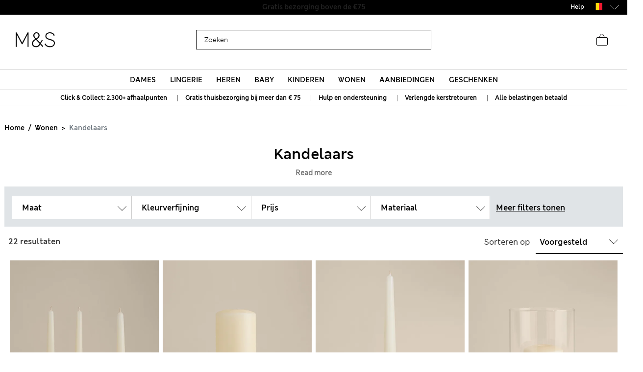

--- FILE ---
content_type: text/html;charset=UTF-8
request_url: https://www.marksandspencer.com/nl-be/l/wonen/kandelaars/
body_size: 135885
content:
<!DOCTYPE html>
<html lang="nl-be" class="page-loading" data-top-route="Search">
<head>

<style>
    @media only screen and (min-width: 1024px) , (display-mode: fullscreen), (display-mode: standalone) {
        @keyframes page-loaded-0 {
            0% { transform: scaleX(0.01); }
            10% { transform: scaleX(0.02); }
            20% { transform: scaleX(0.04); }
            30% { transform: scaleX(0.05); }
            40% { transform: scaleX(0.06); }
            50% { transform: scaleX(0.07); }
            60% { transform: scaleX(0.07); }
            70% { transform: scaleX(0.08); }
            80% { transform: scaleX(0.09); }
            90% { transform: scaleX(0.9); }
            100%{ transform: scaleX(1); }
        }
        @keyframes page-loaded-25 {
            0% { transform: scaleX(0.2); }
            15% { transform: scaleX(0.23); }
            20% { transform: scaleX(0.26); }
            25% { transform: scaleX(0.29); }
            30% { transform: scaleX(0.32); }
            35% { transform: scaleX(0.35); }
            40% { transform: scaleX(0.37); }
            45% { transform: scaleX(0.40); }
            50% { transform: scaleX(0.43); }
            55% { transform: scaleX(0.46); }
            60% { transform: scaleX(0.49); }
            65% { transform: scaleX(0.52); }
            70% { transform: scaleX(0.55); }
            75% { transform: scaleX(0.58); }
            80% { transform: scaleX(0.61); }
            85% { transform: scaleX(0.94); }
            95% { transform: scaleX(0.97); }
            100%{ transform: scaleX(1); }
        }
        @keyframes page-loaded-75 {
            0% { transform: scaleX(0.6); }
            25% { transform: scaleX(0.65); }
            50% { transform: scaleX(0.7); }
            75% { transform: scaleX(0.75); }
            80% { transform: scaleX(0.8); }
            85% { transform: scaleX(0.9); }
            90%{ transform: scaleX(1); }
            100%{ transform: scaleX(1); }
        }
        .page-loader {
            position: relative;
            z-index: 1029;
            width: 100%;
            background-color: #fff;
        }
        @media only screen and (min-width: 1280px) {
            .page-loader {
                border-bottom: 1px solid #ccc;
            }
        }
        
        .loading-animation {
            position: relative;
            height: 2px;
            overflow: hidden;
            transform-origin: left;
            transition: transform 1s;
            background-color: #000;
        }
        .unloading .loading-animation {
            transform: scaleX(0);
            animation: page-loaded-0 10s infinite;
        }
        .loading .loading-animation {
            transform: scaleX(0.7);
            animation: page-loaded-75 15s infinite;
        }
    }
</style>


<script type="text/javascript" src="https://www.marksandspencer.com/public/d2d7f6b49a629ac6f7a162ea10263e70bc001213761b" async ></script><script>
    // CustomEvent polyfill
    (function () {
        if (typeof window.CustomEvent === 'function') return false;

        function CustomEvent(event, params) {
            params = params || { bubbles: false, cancelable: false, detail: undefined };
            var evt = document.createEvent('CustomEvent');
            evt.initCustomEvent(event, params.bubbles, params.cancelable, params.detail);
            return evt;
        }
        CustomEvent.prototype = window.Event.prototype;
        window.CustomEvent = CustomEvent;
    })();

    // Promise Polyfill
    if (!window.Promise) {
        var promisePolyfill = document.createElement('script');
        promisePolyfill.onload = function() {
            document.dispatchEvent(new CustomEvent('polyfill:promise.loaded', { bubbles: true}));

            // Fetch Polyfill
            if (!window.fetch) {
                var fetchPolyfill = document.createElement('script');
                fetchPolyfill.onload = function() {
                    document.dispatchEvent(new CustomEvent('polyfill:fetch.loaded', { bubbles: true}));
                };
                fetchPolyfill.src = "/on/demandware.static/Sites-mandslondon-Site/-/nl_BE/v1769053199114/lib/whatwg-fetch@3.6.2-polyfill.umd.js";
                document.head.appendChild(fetchPolyfill);
            }
        };
        promisePolyfill.src = "/on/demandware.static/Sites-mandslondon-Site/-/nl_BE/v1769053199114/lib/promise-polyfill@8.2.0.min.js";
        document.head.appendChild(promisePolyfill);
    }
</script>

<meta charset=UTF-8>
<meta http-equiv="x-ua-compatible" content="ie=edge">
<meta name="viewport" content="width=device-width, initial-scale=1.0, maximum-scale=12.0, user-scalable=yes, shrink-to-fit=no">



<script>
    window.staticPath = `/on/demandware.static/Sites-mandslondon-Site/-/nl_BE/v1769053199114/js/`;
    (function() {
        var $html = document.querySelector('html');
        window.isMobileViewport = window.matchMedia('(max-width: 1023px)').matches ? true : false;


        // PWA: add attribute on <html> tag if it PWA is installed for iOS
        if (window.matchMedia('(display-mode: fullscreen)').matches ||
            window.matchMedia('(display-mode: standalone)').matches ||
            window.navigator.standalone) {
                $html.setAttribute('standalone', 'true');
                window.isStandalonePWA = true;
        }

        window.isIOS = /iPad|iPhone/i.test(navigator.userAgent) || (navigator.platform === 'MacIntel' && navigator.maxTouchPoints > 1);
        window.isIOS && $html.setAttribute('iosdevice', 'true');
    })();
</script>

<script>
    var firstDecoupleCall = (function() {
        var rawRouteName = "Search-Show";
        var sanitizeRoutenameFinal = encodeURIComponent(rawRouteName?.toString());
        var ajaxCall = '/on/demandware.store/Sites-mandslondon-Site/nl_BE/AppState-Header'+"?routeName="+ sanitizeRoutenameFinal;
        fetch(ajaxCall, {
            headers: {
            'Content-Type': 'application/json'
            },
            credentials: 'include',
            mode: 'no-cors'
        }).then(function(response) {
            return response.json();
        }).then(function(data) {
            window.isLoggedIn = data.isUserAuthenticated;
            window.isSoftlogin = data.isSoftlogin;
            window.shouldNewsletterPopupShow = data.shouldNewsletterPopupShow;
            window.trackingJSONObject = window.trackingJSONObject || {};
            window.trackingJSONObject.genericData = data.genericData;
            window.tracking_consent = data.tracking_consent;
            window.isPDPImageABTestVariant = data.isPDPImageABTestVariant;
            window.abTestList = data.abTestList;
            window.cartCount = data.cartCount;
            window.cartTotal = data.basketTotal;
            window.signinNewHTML = data.userState.signinNewHTML ;
            window.signinMenuHTML = data.userState.signinMenuHTML;
            window.signinMobileHTML = data.userState.signinMobileHTML;
            window.signinOldHTML = data.userState.signinOldHTML;
            window.wishlistHTML = data.wishlistHTML;
            window.collectScriptData = JSON.stringify(data.collectScriptData);
            window.bazarVoice = data.bv;
            window.isFhPDPRecommendationABTestEnabled = data.isFhPDPRecommendationABTestEnabled;
            window.isSparksMemberActive = data.isSparksMemberActive;
            window.isSparksJourney = data.isSparksJourney;
            window.isFhPLPRecommendationABTestEnabled = data.isFhPLPRecommendationABTestEnabled;
            window.isPDPRecommendationsSwapABTestEnabled = data.isPDPRecommendationsSwapABTestEnabled;
            window.sparksPromotionsCount = data.sparksPromotionsCount;
            window.isFhDLPRecommendationABTestEnabled = data.isFhDLPRecommendationABTestEnabled;
            window.isFhNSRRecommendationABTestEnabled = data.isFhNSRRecommendationABTestEnabled;
            window.isFhHomePageRecommendationABTestEnabled = data.isFhHomePageRecommendationABTestEnabled;
            window.isNewConsentBannerEnable = data.isNewConsentBannerEnable;
            window.cartItemCount = data.cartItemCount;
            window.isStoreOffersABTestEnabled = data.isStoreOffersABTestEnabled;
            window.isStorePageOfferLocale = data.isStorePageOfferLocale;
            window.enableMultipleFilterSelectionOnPLP = data.enableMultipleFilterSelectionOnPLP;
            window.isCompleteTheLookABTest = data.isCompleteTheLookABTest;
            window.isColorSearchMagnifyGlassABTestEnable = data.isColorSearchMagnifyGlassABTestEnable;
            window.showMarketingPopup = data.showMarketingPopup;
            window.isUniversalModuleBottomLayoutEnabled = data.isUniversalModuleBottomLayoutEnabled;
            window.showOfferPopup = data.showOfferPopup;
            window.isATBFreeDeliveryRecommenderABTestEnabled = data.isATBFreeDeliveryRecommenderABTestEnabled;
        }).then(function() {
            document.dispatchEvent(new CustomEvent('decouple:set.session', { bubbles: true}));
            window.isDecoupleSessionSet = true;
        }).catch(function (e) {
            console.error('Error in AppState-Header AJAX request'+ e);
        });
    });

    if (!window.fetch) {
        document.addEventListener("polyfill:fetch.loaded", function() {
            firstDecoupleCall();
        });
    } else {
        firstDecoupleCall();
    }
</script>


    <title>
        Kandelaars | Wonen | Marks and Spencer BE
    </title>

<style>
    html,body,div,span,iframe,a,img,ul,li,fieldset,form,label,header,menu,nav{margin:0;padding:0;border:0;font:inherit;vertical-align:baseline}*{-webkit-box-sizing:border-box;box-sizing:border-box}header,menu,nav,section{display:block}html,body{font-size:16px}body{line-height:1.5em}ol,ul{list-style:none}ol,ul,dl{margin:0}svg[hidden],iframe{display:none}body[data-route-name="Checkout"] iframe{display:block}button{outline:none;border:none;margin:0;padding:0;cursor:pointer}a,p,span,input{font-size:14px}


    body{font-family:"ms-london-w04-regular"}.header-tertiary{background-color:#000;color:#000;font-family:"ms-london-w-semi-bold";font-size:.875rem;font-weight:500;max-height:1.875rem}.header-tertiary .content{padding:.25rem 0}.header-tertiary .content>a{white-space:nowrap}.header-tertiary .country-selector{font-size:0}.header-tertiary .find-stores{margin-top:4px;text-align:right}.header-tertiary .find-stores .store-locater{color:#fff;padding:0 10px 0 0}.dropdown-menu{display:none}.green-dot{position:absolute;width:1rem;height:1rem;border-radius:50%;background:#bdd755;top:-.125rem;right:-.375rem;display:-webkit-inline-box;display:-ms-inline-flexbox;display:inline-flex;-webkit-box-pack:center;-ms-flex-pack:center;justify-content:center;-webkit-box-align:center;-ms-flex-align:center;align-items:center;vertical-align:middle;font-weight:600;font-size:.625rem;font-family:"ms-london-w-semi-bold";line-height:1}@media (max-width: 1023px){.header-banner.override .find-stores .store-locater{display:none}.green-dot.wishlist-quantity{top:.1875rem;right:0}.navOld .navbar-header{height:3.4375rem}.header-locale{width:10%;visibility:hidden;overflow-x:hidden}.header-offer-banner{width:80%}}.logo-small{height:3.125rem}.logo-large{height:2.8125rem}.navOld .minicart{top:.25rem}.navOld .user-icon .green-dot{top:.25rem;left:.8125rem}.navOld .brand-logo{-webkit-box-align:start;-ms-flex-align:start;align-items:flex-start;margin-top:8px;margin-left:1.875rem}.navOld .brand-logo img{margin:0 auto;max-width:60px;height:48px}.navOld .wishlist{margin-right:.3125rem;min-width:2.5rem}.navOld .wishlist .user-message{margin-top:-.25rem}.navOld .navbar-header{position:relative;padding:.3125rem 0 0}.navOld .navbar-header .login-icon .svg-icon{width:2.5rem;height:2.5rem}.navOld .navbar-header .login-icon .svg-icon .green-dot{top:.3125rem;left:1.25rem}.navOld .navbar-header .h-icon-txt{font-size:.625rem;color:#000;font-family:"ms-london-w04-regular"}.navOld .navbar-header .minicart-total a{text-decoration:none;min-width:2.75rem}.navOld .navbar-header .header-user-icons .h-icon-txt{position:relative}.navOld .navbar-header .header-user-icons .svg-icon{margin-top:.1875rem}.navOld .navbar-toggler{-webkit-appearance:none;-moz-appearance:none;appearance:none;border:0;background:none}.navOld .navbar-toggler .svg-icon{width:2.5rem;height:2.5rem}.navOld .navbar-toggler .h-icon-txt{position:relative;top:-.5rem;line-height:22px}.navOld .sign-in{display:none}.bag-old.svg-icon{width:2.5rem;height:2.5rem;margin-top:-.625rem !important;position:relative}.bag-old.svg-icon .green-dot{right:-.1875rem;top:.125rem}.newHeader{-webkit-box-align:center;-ms-flex-align:center;align-items:center;padding-right:2rem;padding-left:2rem;height:6.5rem}.newHeader .user-icon{display:none}.minicart-link,.user.login-icon{position:relative}.bag-outlined,.wishlist-icon.svg-icon{width:2.5rem;height:2.5rem}.user-icon{width:1.5625rem}.page-header-navigation.new-header-enabled{border-bottom:.0625rem solid #ccc}.page-header-navigation .account-cnt{display:none}.page-header-navigation .account-cnt.show{display:block}.page-header-navigation .site-search{position:relative;margin:.75rem auto .9375rem;z-index:1032;width:100%;padding:0 .5rem}@media (min-width: 768px) and (max-width: 1024px){.page-header-navigation .site-search{width:26rem}}@media (min-width: 1024px){.page-header-navigation .site-search{width:31rem}}.page-header-navigation .site-search .is-invalid ~ .top-search-submit{display:none}.page-header-navigation .site-search .search-field{width:100%;border:1px solid #000;border-radius:0;-webkit-box-sizing:border-box;box-sizing:border-box;color:#000;height:2.5rem;padding:.6875rem 5rem .6875rem 1rem;font-size:16px}.page-header-navigation .site-search .search-field.is-invalid{border:.0625rem solid #ea122a}.page-header-navigation .site-search .search-field::-webkit-input-placeholder{color:#000;opacity:1}.page-header-navigation .site-search .search-field::-moz-placeholder{color:#000;opacity:1}.page-header-navigation .site-search .search-field:-ms-input-placeholder{color:#000;opacity:1}.page-header-navigation .site-search .search-field::-ms-input-placeholder{color:#000;opacity:1}.page-header-navigation .site-search .search-field::placeholder{color:#000;opacity:1}.page-header-navigation .site-search .search-field:focus{-webkit-box-shadow:none;box-shadow:none}.page-header-navigation .site-search .search-field:focus::-webkit-input-placeholder{color:transparent}.page-header-navigation .site-search .search-field:focus::-moz-placeholder{color:transparent}.page-header-navigation .site-search .search-field:focus:-ms-input-placeholder{color:transparent}.page-header-navigation .site-search .search-field:focus::-ms-input-placeholder{color:transparent}.page-header-navigation .site-search .search-field:focus::placeholder{color:transparent}.page-header-navigation .site-search .search-field::-ms-clear{display:none;width:0;height:0}.page-header-navigation .site-search ::-webkit-search-cancel-button{-webkit-appearance:none}.page-header-navigation .site-search ::-webkit-input-placeholder{padding-left:0;font-size:14px}.page-header-navigation .site-search ::-moz-placeholder{padding-left:0;font-size:14px}.page-header-navigation .site-search :-ms-input-placeholder{padding-left:0;font-size:14px}.page-header-navigation .site-search :-moz-placeholder{padding-left:0;font-size:14px}.page-header-navigation .site-search .icon-close-toggle{display:none}.page-header-navigation .site-search .icon-close-toggle .svg-icon{height:100%;width:100%}.page-header-navigation .site-search .search-submit-modifyColor{background-color:#bdd755;height:2.375rem;width:2.375rem}.page-header-navigation .site-search .search-submit-defaultColor{background-color:transparent;height:2rem;width:2rem;margin:.25rem;border:0}.page-header-navigation .site-search .top-search-submit{position:absolute;top:0;right:.5rem;-webkit-box-sizing:content-box;box-sizing:content-box}.page-header-navigation .site-search .top-search-submit.search-submit-modifyColor{top:.0625rem;right:.5625rem}.page-header-navigation .site-search .top-search-submit .search-icon{height:100%;width:100%}.page-header-navigation .site-search .top-search-submit .search-icon svg{height:100%}.page-header-navigation .site-search .top-search-submit .active-search-icon{display:none;padding:.3125rem}.page-header-navigation .site-search .top-search-submit .active-search-icon svg{fill:white}.page-header-navigation .site-search .icon-close-md{right:2.5rem;border:0;position:absolute;background-color:transparent;top:0;background-size:35% auto;height:2.5rem;width:2.5rem;opacity:1}.page-header-navigation .site-search .icon-close-md svg{width:100%;height:100%}.page-header-navigation .site-search form.ss-new--has-text .icon-close-toggle{display:inline-block}.page-header-navigation .site-search form.active .icon-close-toggle{display:inline-block}.page-header-navigation .site-search form.active .top-search-submit{background:#000;height:2rem;width:2rem;margin:.25rem}.page-header-navigation .site-search form.active .top-search-submit .search-icon{display:none}.page-header-navigation .site-search form.active .top-search-submit .active-search-icon{display:block}.page-header-navigation .site-search form.active .items div.row .name{margin-bottom:.313em}.page-header-navigation .site-search form.active .items div.row:hover{background-color:#ccc}.page-header-navigation .site-search form.active .top-suggestion-conatiner h3{margin:12px auto;font-size:16px;color:#000;font-family:"ms-london-w-semi-bold";text-transform:capitalize;text-align:center;line-height:1.63em}.page-header-navigation .site-search form.active .top-suggestion-conatiner .image-container{border:1px solid #ccc}.page-header-navigation .site-search form.active .top-suggestion-conatiner .pdp-brand{font-size:12px;margin:8px 0 0 0}.page-header-navigation .site-search form.active .top-suggestion-conatiner .pdp-link{margin-top:0}.page-header-navigation .site-search form.active .top-suggestion-conatiner .more-link{display:block;font-size:14px;font-family:"ms-london-w04-regular";line-height:1.86em;text-align:center;margin-bottom:16px}.page-header-navigation .site-search form.active .suggestions-wrapper{height:405px;position:absolute;width:100%;z-index:1}.page-header-navigation .ftr-link{display:none}.wishlist-icon{position:relative}.navAB{border-bottom:.0625rem solid #ccc}.navAB.new-header-enabled{display:none}.navAB .header-icons .h-icon-txt{display:none}.navAB .header-icons .user>a{text-decoration:none}.navAB .header-icons .user .user-account{width:2.5rem}.navAB .header-icons .user .user-account svg{width:2.5rem;height:2.5rem}.navAB .header-icons .sign-in{font-family:"ms-london-w-semi-bold";font-size:14px;line-height:24px;text-align:center;padding:0 8px;border-radius:12px;top:8px;color:black}.modal{display:none}@media only screen and (min-width: 1024px){.header-top-menu .navbar-nav{display:-webkit-box;display:-ms-flexbox;display:flex;margin:0 auto}.header-top-menu .nav-item{-webkit-box-flex:.5;-ms-flex-positive:.5;flex-grow:.5;text-align:center}.header-top-menu .nav-item>a{line-height:1.375rem;font-family:"ms-london-w-semi-bold";color:#000;text-transform:uppercase;font-size:.875rem;text-decoration:none;padding:.5625rem;display:block}.header-top-menu .nav-item a+a{display:none}.navOld{height:inherit}.navOld.new-header-enabled{display:none}.navOld .search{position:static}.navbar-nav .country-selector{display:none}.green-dot{top:.25rem;right:.125rem}.navAB.new-header-enabled{display:block}.header-locale{width:30%;display:-webkit-box;display:-ms-flexbox;display:flex;-webkit-box-pack:end;-ms-flex-pack:end;justify-content:flex-end}.header-offer-banner{width:40%}}@media only screen and (min-width: 1280px){.header-locale{width:25%;-webkit-box-pack:center;-ms-flex-pack:center;justify-content:center}.header-offer-banner{width:50%}}.cc-annouancment{font-size:14px;color:#fff;line-height:21px;display:inline-block;font-weight:bold;text-decoration:underline;-webkit-transform:translateY(-.0625rem);transform:translateY(-.0625rem)}.header-banner .content p{margin-top:0}@media (min-width: 992px){.d-lg-none{display:none !important}.container.gnav-container{visibility:hidden;-webkit-transition:all 1s ease;transition:all 1s ease}.new-header-enabled .full-width-container{max-width:60.9375rem;margin:0 auto;padding:0 .5rem;-webkit-transition:all 1s ease;transition:all 1s ease}.new-header-enabled .full-width-container .newHeader{margin-bottom:.5rem}.header-top-menu-gnav .bg-inverse .navbar-nav .nav-link{padding:.5625rem .85rem;text-transform:uppercase;background:#fff;font-size:.875rem}.header-locale .col-md-8{-webkit-box-flex:0;-ms-flex:0 0 66.66667%;flex:0 0 66.66667%;max-width:66.66667%}.header-banner.override .select-country-locales{padding-top:.125rem}.header-banner.override .country-selector .flag-icon{height:.9375rem;position:relative;display:inline-block;width:1.33333em;line-height:1em}.country-locale-desktop{font-style:normal;font-weight:600;font-size:.75rem;line-height:1rem;text-align:left;color:#000;top:.35rem;text-transform:capitalize;margin-left:.75rem}}@media (min-width: 1200px){.container{max-width:1278px}}html[standalone="true"][iosdevice="true"] .ham-menu-icon .h-icon-txt,html[standalone="true"][iosdevice="true"] .navbar-header .user-message,html[standalone="true"][iosdevice="true"] .minicart-link .count-container{display:none}html[standalone="true"][iosdevice="true"] [data-route-name="Home"] .back-button-icon-container{display:none}html[standalone="true"][iosdevice="true"] body:not([data-route-name="Home"]) .header-banner,html[standalone="true"][iosdevice="true"] body:not([data-route-name="Home"]) .brand-logo{display:none}html[standalone="true"][iosdevice="true"] body:not([data-route-name="Home"]) .back-button-icon-container{display:block}html[standalone="true"][iosdevice="true"] body[data-route-name="Checkout"] .brand-logo{display:block}html[standalone="true"]:not([data-top-route="Home"]) .header-banner{display:none}html[standalone="true"]:not([data-top-route="Home"]).page-loading{border:0}html[standalone="true"]:not([data-top-route="Home"]).page-loading::after{top:0}html[standalone="true"] .sticky-header-container,html[standalone="true"] .checkout-header-container{position:sticky;position:-webkit-sticky;top:0;z-index:1030;background:#fff}.cookie-consent-modal{background:#fff;position:sticky;bottom:0;padding:16px;-webkit-box-shadow:0 4px 13px 0 #393939;box-shadow:0 4px 13px 0 #393939;display:none;-webkit-box-orient:vertical;-webkit-box-direction:normal;-ms-flex-flow:column nowrap;flex-flow:column nowrap;-webkit-box-align:center;-ms-flex-align:center;align-items:center;-webkit-box-pack:justify;-ms-flex-pack:justify;justify-content:space-between;z-index:1112}.cookie-consent-modal .description p{color:#333;font-family:"ms-london-w-regular";font-size:12px;line-height:20px}.cookie-consent-modal .description p a{font-size:12px}.cookie-consent-modal button{background:#bdd755;height:48px;color:#333;font-family:"ms-london-w-semi-bold";font-size:16px;line-height:28px;text-align:center;border:none;width:100%;cursor:pointer}@media (min-width: 768px){.cookie-consent-modal{padding:24px;-webkit-box-orient:horizontal;-webkit-box-direction:normal;-ms-flex-flow:row nowrap;flex-flow:row nowrap}.cookie-consent-modal .description{padding-right:24px}.cookie-consent-modal .description p{font-size:14px;line-height:24px;margin:0}.cookie-consent-modal .description p a{font-size:14px}.cookie-consent-modal button{max-width:194px}}@media (min-width: 1280px){.cookie-consent-modal .description p{line-height:24px}.new-header-enabled .full-width-container{max-width:80.875rem}.container.gnav-container{visibility:hidden;-webkit-transition:all 1s ease;transition:all 1s ease}}.header-top-menu-gnav .bg-inverse .dropdown-item.gnav-customer-link{padding:0;background-color:#f5f5f5}.header-top-menu-gnav .bg-inverse .dropdown-item.gnav-customer-link .cust-nav-links{padding:1rem;background-color:#f5f5f5}.header-top-menu-gnav .bg-inverse .dropdown-item.gnav-customer-link .cust-nav-links li.dropdown-item.customerlinks{width:100%;padding:.25rem .5rem .25rem 0;margin:.125rem .5rem .125rem 0}.header-top-menu-gnav .bg-inverse .dropdown-item.gnav-customer-link .cust-nav-links li.dropdown-item.customerlinks a{display:-webkit-box;display:-ms-flexbox;display:flex;-webkit-box-align:center;-ms-flex-align:center;align-items:center}.header-top-menu-gnav .bg-inverse .dropdown-item.gnav-customer-link .cust-nav-links li.dropdown-item.customerlinks a .svg-icon.link-icon{height:2.5rem;width:2.5rem;margin-right:.5rem;margin-left:-.5rem}.header-top-menu-gnav .bg-inverse .dropdown-item.gnav-customer-link .cust-nav-links li.dropdown-item.customerlinks a .user-message.link-text{font-family:"ms-london-w-regular";line-height:1.75rem;white-space:normal}.header-top-menu-gnav .bg-inverse .dropdown-item.gnav-customer-link .cust-nav-links li.dropdown-item.customerlinks:first-child{margin:0 0 .125rem 0}.header-top-menu-gnav .bg-inverse .dropdown-item.gnav-customer-link .cust-nav-links li.dropdown-item.customerlinks:last-child{margin:.125rem 0 0 0}.cust-nav-links li:active a.cust-link:not([href]):not([tabindex]){color:#000}@media (min-width: 1024px){.header-top-menu-gnav .bg-inverse .dropdown-item.gnav-customer-link{display:none !important}}.country-nav-container{min-height:3.625rem}@media (max-width: 576px){.country-nav-container{min-height:5.25rem}}.help-nav-container .help-cnt{display:none}.help-links-cnt{display:none}.header-search-container{display:none}@media (max-width: 767px){.new-mobile-header{padding-bottom:.25rem}.new-mobile-header .header-icons-left-cnt,.new-mobile-header .header-icons-right-cnt{width:33%}.new-mobile-header .header-top-icons .new-header-enabled{max-width:4.6875rem}.new-mobile-header .navOld .brand-logo{margin:.25rem auto}.new-mobile-header .navOld .header-search-icon .svg-icon{height:2.5rem;width:2.5rem}.new-mobile-header .navOld .navbar-header .header-user-icons .green-dot{top:.5rem;left:1.25rem}.new-mobile-header .navOld .navbar-header .header-user-icons .minicart-link .green-box{top:.875rem;left:.625rem;height:1.0625rem}.new-mobile-header .navOld .navbar-header .h-icon-txt{display:none}.new-mobile-header .navOld .navbar-header .wishlist{min-width:2rem;margin:.125rem 0}.new-mobile-header .navOld .navbar-header .wishlist .green-dot{top:.3125rem;left:1.375rem}.new-mobile-header .navOld .navbar-header .minicart .svg-icon,.new-mobile-header .navOld .navbar-header .wishlist .svg-icon,.new-mobile-header .navOld .navbar-header .login-icon .svg-icon{height:2.5rem;width:2.5rem}.new-mobile-header .navOld .navbar-header .minicart-total a{min-width:1.5rem;margin-top:.25rem}}


    .d_flex{display:-webkit-box;display:-ms-flexbox;display:flex}.flex-1{-webkit-box-flex:1;-ms-flex:1;flex:1;max-width:100%}.l-h-1{line-height:1}.text-align-center{text-align:center}.flex-basis-10{-ms-flex-preferred-size:10%;flex-basis:10%}.flex-basis-80{-ms-flex-preferred-size:80%;flex-basis:80%}.flex-basis-100{-ms-flex-preferred-size:100%;flex-basis:100%}.left-align-content{-webkit-box-pack:start;-ms-flex-pack:start;justify-content:flex-start}.right-align-content{-webkit-box-pack:end;-ms-flex-pack:end;justify-content:flex-end}.j-c-space-btw{-webkit-box-pack:justify;-ms-flex-pack:justify;justify-content:space-between}.j-c-center{-webkit-box-pack:end;-ms-flex-pack:end;justify-content:flex-end}.a-i-center{-webkit-box-align:center;-ms-flex-align:center;align-items:center}.a-i-flex-start{-webkit-box-align:start;-ms-flex-align:start;align-items:flex-start}.full-width-container{max-width:79.875rem;margin:0 auto;padding:0 .5rem}.svg-icon{display:inline-block;width:1.875rem}.svg-icon svg{vertical-align:middle}.width-63{width:3.9375rem}.width-40{width:2.5rem}.width-80{width:5rem}.width-264{width:16.5rem}.flex-column-ele{-webkit-box-orient:vertical;-webkit-box-direction:normal;-ms-flex-direction:column;flex-direction:column}.hide-element,.d-none{display:none}.blk-ele{display:block}.z-1034{z-index:1034}.text-center{text-align:center}.img-fluid{max-width:100%;height:auto}@media only screen and (min-width: 1024px){.lg-vw-show{display:block}.lg-vw-hide{display:none}}@media only screen and (max-width: 1023px){.sm-vw-show{display:block}.sm-vw-hide{display:none}}.breadcrumb{display:-webkit-box;display:-ms-flexbox;display:flex;-ms-flex-wrap:wrap;flex-wrap:wrap;padding:.75rem 1rem;margin-bottom:1rem;list-style:none;background-color:#e9ecef;border-radius:.25rem}.breadcrumb-item+.breadcrumb-item{padding-left:.5rem}.breadcrumb-item+.breadcrumb-item::before{float:left;padding-right:.5rem;color:#6c757d;content:"/"}.breadcrumb-item+.breadcrumb-item:hover::before{text-decoration:underline}.breadcrumb-item+.breadcrumb-item:hover::before{text-decoration:none}.breadcrumb-item.active{color:#6c757d}html>body{opacity:1 !important}.container{width:100%;padding-right:.9375rem;padding-left:.9375rem;margin-right:auto;margin-left:auto}.container .breadcrumb{padding:1rem 0;margin-bottom:0;background:transparent;border-radius:0;border-bottom:none}@media (max-width: 1023px){.page-breadcrumbs-top{margin:0 !important}}.page-breadcrumbs-top .breadcrumb{padding:8px 0}@media (max-width: 767px){.page-breadcrumbs-top .breadcrumb{padding:1rem .5rem}}@media (min-width: 768px) and (max-width: 1023px){.page-breadcrumbs-top .breadcrumb{padding:0 1.5rem 1rem 2.5rem}}.page-breadcrumbs-top .breadcrumb .breadcrumb-item{padding:0}.page-breadcrumbs-top .breadcrumb .breadcrumb-item::before{color:#000;font-weight:bold;padding:0 .5rem}.page-breadcrumbs-top .breadcrumb .breadcrumb-item>a{font-family:"ms-london-w-semi-bold"}.page-breadcrumbs-top .breadcrumb .breadcrumb-item:last-child{font-size:14px;line-height:24px;font-family:"ms-london-w-semi-bold";color:#6c757d}.page-breadcrumbs-top .breadcrumb .breadcrumb-item:last-child::before{content:">"}.container.new-breadcrumb .breadcrumb.new{padding:.5rem 0 .5rem 0}.product-breadcrumb-new .breadcrumb.new.desktopView .breadcrumb-item+.breadcrumb-item::before{color:#333}.product-breadcrumb-new .breadcrumb.new.mobileView .breadcrumb-item a::before{background:url("/on/demandware.static/Sites-mandslondon-Site/-/default/dwe1314693/images/icons/atom-control-checvron-small.svg") no-repeat scroll center center;content:"";width:1.5rem;height:1.5rem;float:left;display:block}.product-breadcrumb-new .breadcrumb.new .breadcrumb-item{display:-webkit-box;display:-ms-flexbox;display:flex;padding:.5rem 0 .5rem 0}.product-breadcrumb-new .breadcrumb.new .breadcrumb-item a{font-size:12px;color:#333;font-weight:400;font-family:"ms-london-w-semi-bold"}.product-breadcrumb-new .breadcrumb.new .breadcrumb-item.product-name{font-size:12px;color:#6e6e6e;font-family:"ms-london-w-semi-bold"}.product-breadcrumb-new .breadcrumb.new .breadcrumb-item.product-name::before{content:">"}.product-breadcrumb-new .breadcrumb.new .breadcrumb-item::before{float:unset;font-family:"ms-london-w-semi-bold";font-size:12px;padding:0 .5rem}.product-breadcrumb-new .breadcrumb.new .back_btn{display:inline-block;padding-top:.5rem;font-family:"ms-london-w-semi-bold";text-decoration:underline;font-size:12px;font-weight:600}.product-breadcrumb-new .breadcrumb.new .back_btn span{cursor:pointer;font-size:12px}.product-breadcrumb-new .breadcrumb.new .back_btn span::before{display:inline-block;padding:0 .5rem;content:"<";font-family:"ms-london-w-semi-bold"}.product-breadcrumb-new .breadcrumb.new .back_btn::after{display:inline-block;content:"|";padding:0 .5rem}@media (min-width: 768px){.product-breadcrumb-new .breadcrumb.new.mobileView{display:none}}@media (min-width: 992px) and (max-width: 1023px){.container.new-breadcrumb{max-width:100% !important;padding-left:0}}@media (max-width: 1023px){.container.new-breadcrumb{max-width:100% !important;padding-left:0}.container.new-breadcrumb .col-12{padding-left:1rem}}@media (max-width: 767px){.container.new-breadcrumb .col-12{padding-left:.5rem}.product-breadcrumb-new .breadcrumb.new.desktopView{display:none}}@media (min-width: 1024px){.container.new-breadcrumb .breadcrumb{padding:1rem 0}.container.new-breadcrumb .col-12{padding-left:.625rem}.product-breadcrumb-new .breadcrumb.new .breadcrumb-item a{font-size:12px}}@media (max-width: 1200px) and (min-width: 1024px){.container.new-breadcrumb{max-width:100% !important}}@media (min-width: 1200px){.d-xl-block{display:block !important}.container{max-width:1140px}}


</style>


    <style>
        .row{display:-webkit-box;display:-ms-flexbox;display:flex;-ms-flex-wrap:wrap;flex-wrap:wrap}.col{-ms-flex-preferred-size:0;flex-basis:0;-webkit-box-flex:1;-ms-flex-positive:1;flex-grow:1;max-width:100%}.col-2{-webkit-box-flex:0;-ms-flex:0 0 16.66667%;flex:0 0 16.66667%;max-width:16.66667%}#country-selector-cnt .d-none{display:none}.sort-order-dropdown .filter-dropdown::after{content:"";border:0;background:url("/on/demandware.static/Sites-mandslondon-Site/-/default/dwe9099369/images/icons/arrow-down.png") no-repeat #fff;width:18px;height:18px;position:absolute;right:10px;top:16px;background-size:100%;z-index:0;pointer-events:none;color:#fff}.sort-order-dropdown .filter-dropdown label{font-family:"ms-london-w-regular"}.sort-order-dropdown select{border:none;border-bottom:2px solid #000;height:47px;border-radius:0;margin-top:-1px;font-family:"ms-london-w-semi-bold";-webkit-appearance:none;-moz-appearance:none;appearance:none}.sort-order-dropdown select.custom-select{-webkit-box-shadow:none;box-shadow:none;color:#000;padding-right:38px}.fit-finder-plp{height:45px;overflow:hidden;display:table;margin:0 auto}@media (max-width: 991px){.sort-order-dropdown label{display:none}.sort-order-dropdown .filter-results{width:145px;padding:10px 11px 10px 12px;font-weight:bold}.sort-order-dropdown .filter-results::after{border:0;background:url("../images/icons/arrow-right-white.png") no-repeat;width:11px;height:26px;position:absolute;right:10px;top:12px;background-size:100%;content:""}.sort-order-dropdown select{min-width:194px}}@media (min-width: 768px){.col-md-12{-webkit-box-flex:0;-ms-flex:0 0 100%;flex:0 0 100%;max-width:100%}}.plp-seo-container{max-width:44.5rem;text-align:center;margin:0 auto;overflow-x:hidden}.plp-header-description{text-align:center}.plp-header-description h1{font-size:30px;font-family:"ms-london-w-semi-bold";color:#000}.plp-header-description .plp-cat-description .content{line-height:20px;font-size:14px;font-family:"ms-london-w-regular";color:#333;margin:0}.plp-header-description .plp-cat-links{margin:1rem 0 1rem}.plp-header-description .plp-cat-links a{display:inline-block;margin-right:1.125rem;font-size:14px;font-family:"ms-london-w-semi-bold";text-decoration:underline;text-transform:uppercase;color:#333}.plp-header-description .plp-cat-links a:nth-of-type(1n+4){display:none}@media (min-width: 1024px){.plp-header-description .plp-read-more.mobileOnly{display:none}}.plp-header-description .plp-cat-description.desktopOnly{display:none}.plp-header-description .plp-cat-content{display:-webkit-box;display:-ms-flexbox;display:flex;-webkit-box-pack:center;-ms-flex-pack:center;justify-content:center;padding:2rem 0}.plp-header-description .plp-cat-content .plp-cat-item{margin-right:1rem}@media (min-width: 768px){.plp-header-description .plp-cat-content .plp-cat-item{margin-right:1.5rem}.plp-header-description .plp-cat-content .plp-cat-item:nth-of-type(1n+5){margin-right:0}}@media (max-width: 1023px){.plp-header-description .plp-cat-content .plp-cat-item:nth-of-type(1n+5){display:none}.plp-header-description .plp-cat-content .plp-cat-item:nth-of-type(1n+4){margin-right:0}}@media (max-width: 767px){.plp-header-description .plp-cat-content .plp-cat-item:nth-of-type(1n+4){display:none}.plp-header-description .plp-cat-content .plp-cat-item:nth-of-type(1n+3){margin-right:0}}.plp-header-description .plp-cat-content .plp-cat-item a{text-decoration:none}.plp-header-description .plp-cat-content .plp-cat-item a img{width:4.75rem;height:6.125rem}@media (min-width: 768px){.plp-header-description .plp-cat-content .plp-cat-item a img{width:9rem;height:11.625rem}}@media (min-width: 1024px){.plp-header-description .plp-cat-content .plp-cat-item a img{width:9.8125rem;height:12.75rem}}@media (min-width: 1280px){.plp-header-description .plp-cat-content .plp-cat-item a img{width:11.875rem;height:15.4375rem}}.plp-header-description .plp-cat-content .plp-cat-item a .plp-cat-link{font-family:"ms-london-w-semi-bold";color:#000;font-size:12px;line-height:14px;margin-top:.5rem;text-transform:uppercase;text-decoration:none}@media (min-width: 768px){.plp-header-description .plp-cat-content .plp-cat-item a .plp-cat-link{font-size:14px;line-height:18px;margin-top:1rem}}.plp-header-description .hidden-element{display:none}.plp-header-description h2{font-size:24px;font-weight:600;line-height:26px;margin:0 0 6px}.plp-header-description .plp-read-more{display:block !important;margin-bottom:4px}.plp-header-description .plp-read-more .read-more{font-size:14px;font-weight:600;color:#757575;text-decoration:underline;font-family:"ms-london-w-regular"}.plp-header-description .plp-read-more.no-description{display:none !important}@media (max-width: 767px){.plp-header-description .plp-cat-link{width:4.75rem}}.sort-fitler-results{margin-top:10px;margin-bottom:12px;line-height:34px;font-family:"ms-london-w-semi-bold"}.sort-fitler-results .filters-count-result span{font-size:16px}@media (min-width: 576px){.col-sm-4{-webkit-box-flex:0;-ms-flex:0 0 33.33333%;flex:0 0 33.33333%;max-width:33.33333%}}.search-banner .plp-seo-container .plp-cat-content-wrapper{display:-webkit-box;display:-ms-flexbox;display:flex;max-height:25rem}.search-banner .plp-seo-container .plp-cat-content-wrapper .plp-carousel-prev .svg-icon,.search-banner .plp-seo-container .plp-cat-content-wrapper .plp-carousel-next .svg-icon{width:0}.search-banner .plp-seo-container .plp-cat-content-wrapper .plp-cat-content-item{padding:1rem 0 1.0625rem 0}.search-banner .plp-seo-container .plp-cat-content-wrapper .plp-cat-content-item .plp-owl-carousel{display:-webkit-box;display:-ms-flexbox;display:flex}.search-banner .plp-seo-container .plp-cat-content-wrapper .plp-cat-content-item .plp-cat-item{max-height:25rem;width:20%;-ms-flex-negative:0;flex-shrink:0}@media (min-width: 768px) and (max-width: 1023px){.search-banner .plp-seo-container .plp-cat-content-wrapper .plp-cat-content-item .plp-cat-item{width:22.5%}}@media (max-width: 767px){.search-banner .plp-seo-container .plp-cat-content-wrapper .plp-cat-content-item .plp-cat-item{width:28.3%}}.search-banner .plp-seo-container .plp-cat-content-wrapper .plp-cat-content-item .plp-cat-item .plp-cat-image{max-height:15.625rem;max-width:12.5rem}.search-banner .plp-seo-container .plp-cat-content-wrapper .plp-cat-content-item .owl-loaded .plp-cat-item{width:auto}@media (min-width: 1024px){.top-filters-psp .fliter-side-panel{min-height:5.125rem;background:#e0e4e7}.top-filters-psp .fliter-side-panel .mobileFilter{display:none}.top-filters-psp .fliter-side-panel .selected-filters-side-panel{width:auto !important}.sort-fitler-results .mobileFilter{display:none}}@media (max-width: 1023px){.sort-fitler-results .filters-count-result .desktopFilter{display:none}}.container.fullWidth{max-width:100%}.container.fullWidth #product-search-results .filters-psp-mns{max-width:100%;padding:0 .125rem}.container.fullWidth .refinement-list:nth-of-type(1){margin-left:.5rem}.container.fullWidth .refinement-list:nth-of-type(2){margin-right:.5rem}@media screen and (min-width: 768px){.container.fullWidth #product-search-results .filters-psp-mns{padding:0 .625rem}.container.fullWidth .refinement-bar-AB .nav-refinement-bar{max-width:100%}}@media screen and (min-width: 992px){.container.fullWidth .filter-dropdown{margin-right:.625rem}}@media screen and (min-width: 1024px){.container.fullWidth #product-search-results .filters-psp-mns{background:#fff;max-width:60rem}.container.fullWidth span.desktopFilter{padding-left:.125rem}}@media screen and (min-width: 1200px){.container.fullWidth #product-search-results .filters-psp-mns{max-width:79.875rem}}


    </style>






 

    <meta name="description"
        content="Koop Kandelaars op Marks and Spencer . Ga naar Marks and Spencer  voor veelzijdig Kandelaars met klassieke styling en eigentijdse elegantie." />
    
    
        
        
        
            <meta name="robots" content="index,follow">
        
    



<link rel="icon" type="image/png" href="/on/demandware.static/Sites-mandslondon-Site/-/default/dw45975aba/images/favicons/favicon-96x96.png" sizes="96x96" />
<link rel="icon" type="image/png" href="/on/demandware.static/Sites-mandslondon-Site/-/default/dw4aea63c5/images/favicons/favicon-32x32.png" sizes="32x32" />
<link rel="icon" type="image/png" href="/on/demandware.static/Sites-mandslondon-Site/-/default/dwb13a96a2/images/favicons/favicon-16x16.png" sizes="16x16" />



    <link rel="canonical" href="https://www.marksandspencer.com/nl-be/l/wonen/kandelaars/" />









    
        









<link rel="alternate" hreflang="ar-SA" href="https://www.marksandspencer.com/sa/l/%D8%A7%D9%84%D8%A3%D8%AF%D9%88%D8%A7%D8%AA-%D8%A7%D9%84%D9%85%D9%86%D8%B2%D9%84%D9%8A%D8%A9/%D8%AD%D9%88%D8%A7%D9%85%D9%84-%D8%A7%D9%84%D8%B4%D9%85%D9%88%D8%B9/"/>

<link rel="alternate" hreflang="en-CZ" href="https://www.marksandspencer.com/en-cz/l/home/candle-holders/"/>

<link rel="alternate" hreflang="en-PL" href="https://www.marksandspencer.com/en-pl/l/home/candle-holders/"/>

<link rel="alternate" hreflang="en-DE" href="https://www.marksandspencer.com/en-de/l/home/candle-holders/"/>

<link rel="alternate" hreflang="ar-BH" href="https://www.marksandspencer.com/bh/l/%D8%A7%D9%84%D8%A3%D8%AF%D9%88%D8%A7%D8%AA-%D8%A7%D9%84%D9%85%D9%86%D8%B2%D9%84%D9%8A%D8%A9/%D8%AD%D9%88%D8%A7%D9%85%D9%84-%D8%A7%D9%84%D8%B4%D9%85%D9%88%D8%B9/"/>

<link rel="alternate" hreflang="en-PT" href="https://www.marksandspencer.com/pt/l/home/candle-holders/"/>

<link rel="alternate" hreflang="en-HK" href="https://www.marksandspencer.com/hk/l/home/candle-holders/"/>

<link rel="alternate" hreflang="en-TW" href="https://www.marksandspencer.com/tw/l/home/candle-holders/"/>

<link rel="alternate" hreflang="cs-CZ" href="https://www.marksandspencer.com/cz/l/dom%C3%A1cnost/sv%C3%ADcny/"/>

<link rel="alternate" hreflang="en-KR" href="https://www.marksandspencer.com/kr/l/home/candle-holders/"/>

<link rel="alternate" hreflang="en-KW" href="https://www.marksandspencer.com/kw/l/home/candle-holders/"/>

<link rel="alternate" hreflang="en-CN" href="https://www.marksandspencer.com/cn/l/home/candle-holders/"/>

<link rel="alternate" hreflang="en-GR" href="https://www.marksandspencer.com/en-gr/l/home/candle-holders/"/>

<link rel="alternate" hreflang="en-CY" href="https://www.marksandspencer.com/cy/l/home/candle-holders/"/>

<link rel="alternate" hreflang="ar-KW" href="https://www.marksandspencer.com/ar-kw/l/%D8%A7%D9%84%D8%A3%D8%AF%D9%88%D8%A7%D8%AA-%D8%A7%D9%84%D9%85%D9%86%D8%B2%D9%84%D9%8A%D8%A9/%D8%AD%D9%88%D8%A7%D9%85%D9%84-%D8%A7%D9%84%D8%B4%D9%85%D9%88%D8%B9/"/>

<link rel="alternate" hreflang="en-ID" href="https://www.marksandspencer.com/id/l/home/candle-holders/"/>

<link rel="alternate" hreflang="en-EE" href="https://www.marksandspencer.com/ee/l/home/candle-holders/"/>

<link rel="alternate" hreflang="en-AE" href="https://www.marksandspencer.com/ae/l/home/candle-holders/"/>

<link rel="alternate" hreflang="en-IL" href="https://www.marksandspencer.com/il/l/home/candle-holders/"/>

<link rel="alternate" hreflang="en-HR" href="https://www.marksandspencer.com/hr/l/home/candle-holders/"/>

<link rel="alternate" hreflang="en-LV" href="https://www.marksandspencer.com/lv/l/home/candle-holders/"/>

<link rel="alternate" hreflang="en-LU" href="https://www.marksandspencer.com/en-lu/l/home/candle-holders/"/>

<link rel="alternate" hreflang="en-LT" href="https://www.marksandspencer.com/lt/l/home/candle-holders/"/>

<link rel="alternate" hreflang="ar-OM" href="https://www.marksandspencer.com/om/l/%D8%A7%D9%84%D8%A3%D8%AF%D9%88%D8%A7%D8%AA-%D8%A7%D9%84%D9%85%D9%86%D8%B2%D9%84%D9%8A%D8%A9/%D8%AD%D9%88%D8%A7%D9%85%D9%84-%D8%A7%D9%84%D8%B4%D9%85%D9%88%D8%B9/"/>

<link rel="alternate" hreflang="nl-NL" href="https://www.marksandspencer.com/nl/l/wonen/kandelaars/"/>

<link rel="alternate" hreflang="en-DK" href="https://www.marksandspencer.com/dk/l/home/candle-holders/"/>

<link rel="alternate" hreflang="en-HU" href="https://www.marksandspencer.com/hu/l/home/candle-holders/"/>

<link rel="alternate" hreflang="nl-BE" href="https://www.marksandspencer.com/nl-be/l/wonen/kandelaars/"/>

<link rel="alternate" hreflang="en-UA" href="https://www.marksandspencer.com/en-ua/l/home/candle-holders/"/>

<link rel="alternate" hreflang="es-ES" href="https://www.marksandspencer.com/es/l/hogar/portavelas/"/>

<link rel="alternate" hreflang="en-QA" href="https://www.marksandspencer.com/qa/l/home/candle-holders/"/>

<link rel="alternate" hreflang="fr-LU" href="https://www.marksandspencer.com/lu/l/maison/bougeoirs/"/>

<link rel="alternate" hreflang="fr-FR" href="https://www.marksandspencer.com/fr/l/maison/bougeoirs/"/>

<link rel="alternate" hreflang="en-VN" href="https://www.marksandspencer.com/vn/l/home/candle-holders/"/>

<link rel="alternate" hreflang="de-DE" href="https://www.marksandspencer.com/de/l/wohnen/kerzenhalter/"/>

<link rel="alternate" hreflang="en-NL" href="https://www.marksandspencer.com/en-nl/l/home/candle-holders/"/>

<link rel="alternate" hreflang="en-RO" href="https://www.marksandspencer.com/ro/l/home/candle-holders/"/>

<link rel="alternate" hreflang="en-JE" href="https://www.marksandspencer.com/je/l/home/candle-holders/"/>

<link rel="alternate" hreflang="en-NO" href="https://www.marksandspencer.com/no/l/home/candle-holders/"/>

<link rel="alternate" hreflang="en-RS" href="https://www.marksandspencer.com/rs/l/home/candle-holders/"/>

<link rel="alternate" hreflang="en-BH" href="https://www.marksandspencer.com/en-bh/l/home/candle-holders/"/>

<link rel="alternate" hreflang="en-JP" href="https://www.marksandspencer.com/jp/l/home/candle-holders/"/>

<link rel="alternate" hreflang="en-BG" href="https://www.marksandspencer.com/bg/l/home/candle-holders/"/>

<link rel="alternate" hreflang="en-JO" href="https://www.marksandspencer.com/jo/l/home/candle-holders/"/>

<link rel="alternate" hreflang="zh-HK" href="https://www.marksandspencer.com/zh-hk/l/%E5%AE%B6%E5%B1%85/%E8%A0%9F%E7%87%AD%E5%8F%B0/"/>

<link rel="alternate" hreflang="en-BE" href="https://www.marksandspencer.com/en-be/l/home/candle-holders/"/>

<link rel="alternate" hreflang="en-FI" href="https://www.marksandspencer.com/fi/l/home/candle-holders/"/>

<link rel="alternate" hreflang="pl-PL" href="https://www.marksandspencer.com/pl/l/strona-g%C5%82%C3%B3wna/%C5%9Bwieczniki/"/>

<link rel="alternate" hreflang="en-IS" href="https://www.marksandspencer.com/is/l/home/candle-holders/"/>

<link rel="alternate" hreflang="en-MV" href="https://www.marksandspencer.com/mv/l/home/candle-holders/"/>

<link rel="alternate" hreflang="en-ES" href="https://www.marksandspencer.com/en-es/l/home/candle-holders/"/>

<link rel="alternate" hreflang="el-GR" href="https://www.marksandspencer.com/gr/l/%CE%B5%CE%AF%CE%B4%CE%B7-%CF%83%CF%80%CE%B9%CF%84%CE%B9%CE%BF%CF%8D/%CE%BA%CE%B7%CF%81%CE%BF%CF%80%CE%AE%CE%B3%CE%B9%CE%B1/"/>

<link rel="alternate" hreflang="en-MY" href="https://www.marksandspencer.com/my/l/home/candle-holders/"/>

<link rel="alternate" hreflang="en-AL" href="https://www.marksandspencer.com/al/l/home/candle-holders/"/>

<link rel="alternate" hreflang="en-IT" href="https://www.marksandspencer.com/it/l/home/candle-holders/"/>

<link rel="alternate" hreflang="en-MX" href="https://www.marksandspencer.com/en-mx/l/home/candle-holders/"/>

<link rel="alternate" hreflang="fr-CA" href="https://www.marksandspencer.com/fr-ca/l/maison/bougeoirs/"/>

<link rel="alternate" hreflang="fr-CH" href="https://www.marksandspencer.com/fr-ch/l/maison/bougeoirs/"/>

<link rel="alternate" hreflang="en-AU" href="https://www.marksandspencer.com/au/l/home/candle-holders/"/>

<link rel="alternate" hreflang="en-AT" href="https://www.marksandspencer.com/en-at/l/home/candle-holders/"/>

<link rel="alternate" hreflang="en-SK" href="https://www.marksandspencer.com/sk/l/home/candle-holders/"/>

<link rel="alternate" hreflang="en-CA" href="https://www.marksandspencer.com/ca/l/home/candle-holders/"/>

<link rel="alternate" hreflang="en-OM" href="https://www.marksandspencer.com/en-om/l/home/candle-holders/"/>

<link rel="alternate" hreflang="en-KG" href="https://www.marksandspencer.com/kg/l/home/candle-holders/"/>

<link rel="alternate" hreflang="ar-AE" href="https://www.marksandspencer.com/ar-ae/l/%D8%A7%D9%84%D8%A3%D8%AF%D9%88%D8%A7%D8%AA-%D8%A7%D9%84%D9%85%D9%86%D8%B2%D9%84%D9%8A%D8%A9/%D8%AD%D9%88%D8%A7%D9%85%D9%84-%D8%A7%D9%84%D8%B4%D9%85%D9%88%D8%B9/"/>

<link rel="alternate" hreflang="en-CH" href="https://www.marksandspencer.com/ch/l/home/candle-holders/"/>

<link rel="alternate" hreflang="zh-SG" href="https://www.marksandspencer.com/zh-sg/l/%E5%AE%B6%E5%B1%85/%E7%83%9B%E5%8F%B0/"/>

<link rel="alternate" hreflang="en-SA" href="https://www.marksandspencer.com/en-sa/l/home/candle-holders/"/>

<link rel="alternate" hreflang="de-AT" href="https://www.marksandspencer.com/at/l/wohnen/kerzenhalter/"/>

<link rel="alternate" hreflang="en-BN" href="https://www.marksandspencer.com/bn/l/home/candle-holders/"/>

<link rel="alternate" hreflang="en-FR" href="https://www.marksandspencer.com/en-fr/l/home/candle-holders/"/>

<link rel="alternate" hreflang="en-NZ" href="https://www.marksandspencer.com/nz/l/home/candle-holders/"/>

<link rel="alternate" hreflang="en-SE" href="https://www.marksandspencer.com/se/l/home/candle-holders/"/>

<link rel="alternate" hreflang="fr-BE" href="https://www.marksandspencer.com/fr-be/l/maison/bougeoirs/"/>

<link rel="alternate" hreflang="en-SI" href="https://www.marksandspencer.com/si/l/home/candle-holders/"/>

<link rel="alternate" hreflang="ar-QA" href="https://www.marksandspencer.com/ar-qa/l/%D8%A7%D9%84%D8%A3%D8%AF%D9%88%D8%A7%D8%AA-%D8%A7%D9%84%D9%85%D9%86%D8%B2%D9%84%D9%8A%D8%A9/%D8%AD%D9%88%D8%A7%D9%85%D9%84-%D8%A7%D9%84%D8%B4%D9%85%D9%88%D8%B9/"/>

<link rel="alternate" hreflang="en-SG" href="https://www.marksandspencer.com/sg/l/home/candle-holders/"/>

<link rel="alternate" hreflang="en-GB" href="https://www.marksandspencer.com/l/home-and-furniture/home-accessories/home-fragrance/candle-holders"/>

<link rel="alternate" hreflang="x-default" href="https://www.marksandspencer.com/l/home-and-furniture/home-accessories/home-fragrance/candle-holders"/>

<link rel="alternate" hreflang="en-IE" href="https://www.marksandspencer.com/ie/l/home-and-furniture/home-accessories/home-fragrance/candle-holders"/>


    




<link rel ="preload" href="/on/demandware.static/Sites-mandslondon-Site/-/default/dw71a62418/fonts/ms-london-w04-regular.woff2" as="font" type="font/woff2" crossorigin />
<link rel ="preload" href="/on/demandware.static/Sites-mandslondon-Site/-/default/dw9771dbfd/fonts/ms-london-w-semi-bold.woff2" as="font" type="font/woff2" crossorigin />
<link rel ="preload" href="/on/demandware.static/Sites-mandslondon-Site/-/default/dw0f6d465d/fonts/ms-london-w-regular.woff2" as="font" type="font/woff2" crossorigin />
<link rel ="preload" href="/on/demandware.static/Sites-mandslondon-Site/-/default/dw067e7c48/fonts/ms-london-w-light-italic.woff2" as="font" type="font/woff2" crossorigin />
<link rel ="preload" href="/on/demandware.static/Sites-mandslondon-Site/-/default/dwbbdc165c/fonts/ms-london-w-italic.woff2" as="font" type="font/woff2" crossorigin />
<link rel ="preload" href="/on/demandware.static/Sites-mandslondon-Site/-/default/dw1f949029/fonts/ms-london-luxe.woff2" as="font" type="font/woff2" crossorigin />
<style type="text/css">
@font-face{
    font-family:ms-london-w-light-italic;
    font-display:swap;
    src: url("/on/demandware.static/Sites-mandslondon-Site/-/default/dw067e7c48/fonts/ms-london-w-light-italic.woff2") format("woff2"),
        url("/on/demandware.static/Sites-mandslondon-Site/-/default/dw6f058673/fonts/ms-london-w-light-italic.woff") format("woff");
}
@font-face{
    font-family:ms-london-w04-regular;
    font-display:swap;
    src: url("/on/demandware.static/Sites-mandslondon-Site/-/default/dw71a62418/fonts/ms-london-w04-regular.woff2") format("woff2"),
        url("/on/demandware.static/Sites-mandslondon-Site/-/default/dw2c4abc3f/fonts/ms-london-w04-regular.woff") format("woff");
}
@font-face{
    font-family:ms-london-w-italic;
    font-display:swap;
    src: url("/on/demandware.static/Sites-mandslondon-Site/-/default/dwbbdc165c/fonts/ms-london-w-italic.woff2") format("woff2"),
        url("/on/demandware.static/Sites-mandslondon-Site/-/default/dw2acee7b2/fonts/ms-london-w-italic.woff") format("woff");
}
@font-face{
    font-family:ms-london-w-semi-bold;
    font-display:swap;
    src: url("/on/demandware.static/Sites-mandslondon-Site/-/default/dw9771dbfd/fonts/ms-london-w-semi-bold.woff2") format("woff2"),
        url("/on/demandware.static/Sites-mandslondon-Site/-/default/dw922b6c67/fonts/ms-london-w-semi-bold.woff") format("woff");
}
@font-face{
    font-family:ms-london-w-regular;
    font-display:swap;
    src: url("/on/demandware.static/Sites-mandslondon-Site/-/default/dw0f6d465d/fonts/ms-london-w-regular.woff2") format("woff2"),
        url("/on/demandware.static/Sites-mandslondon-Site/-/default/dwd6aecf6a/fonts/ms-london-w-regular.woff") format("woff");
}
@font-face{
    font-family:ms-london-luxe;
    font-display:swap;
    src: url("/on/demandware.static/Sites-mandslondon-Site/-/default/dw1f949029/fonts/ms-london-luxe.woff2") format("woff2"),
        url("/on/demandware.static/Sites-mandslondon-Site/-/default/dwfd3fa044/fonts/ms-london-luxe.woff") format("woff");
}
</style>


<link rel="preload" href="/on/demandware.static/Sites-mandslondon-Site/-/nl_BE/v1769053199114/css/appshell.css" as="style" />
<link rel="preload" href="/on/demandware.static/Sites-mandslondon-Site/-/nl_BE/v1769053199114/css/common-styles.css" as="style" />

<link rel="preload" href="/on/demandware.static/Sites-mandslondon-Site/-/nl_BE/v1769053199114/js/jquery.js" as="script" />
<link rel="preload" href="/on/demandware.static/Sites-mandslondon-Site/-/nl_BE/v1769053199114/js/main.js" as="script" />
<link rel="preload" href="/on/demandware.static/Sites-mandslondon-Site/-/nl_BE/v1769053199114/js/tracking.js" as="script" />
<link rel="preload" href="/on/demandware.static/Sites-mandslondon-Site/-/nl_BE/v1769053199114/js/lazyLoad.js" as="script" />


    <link rel="preload" href="/on/demandware.static/Sites-mandslondon-Site/-/nl_BE/v1769053199114/css/plppage.css" as="style" />



    <link rel="preload" href="/on/demandware.static/Sites-mandslondon-Site/-/nl_BE/v1769053199114/js/search.js" as="script" />


<link rel="preconnect" href="https://assets.digitalcontent.marksandspencer.app" />
<link rel="preconnect" href="https://asset1.cxnmarksandspencer.com" />
<link rel="preconnect" href="https://tags.tiqcdn.com" />
<link rel="preconnect" href="https://smetrics.marksandspencer.com" />
<link rel="preconnect" href="https://utils.global-e.com" />
<link rel="preconnect" href="https://webservices.global-e.com" />
<link rel="preconnect" href="https://www.bglobale.com" />
<link rel="preconnect" href="https://e.cquotient.com" />
<link rel="preconnect" href="https://assets.digitalcontent.marksandspencer.app" />


    <meta name="google-site-verification" content="bWzAFHJtxhxIuS5cgzjAWP8LEkBfjiZkGm6yvmt_R2k" />





<script>
;(function(){
var trackingObject = '{\"genericData\":{\"tealiumhost\":\"//tags.tiqcdn.com/utag/marksandspencer/international/prod/utag.js\",\"cookieData\":{\"countrySelected\":\"be\",\"currencySelected\":\"EUR\",\"languageSelected\":\"nl\",\"countryFullName\":\"België\"},\"abTestIDs\":{},\"collectCode\":{},\"isCustomerLoggedin\":{},\"locale\":\"nl_BE\"},\"pageData\":{\"pageName\":\"browse\",\"pageSection\":\"Home:Wonen:Kandelaars\",\"pageTitle\":\"Category Search Results\",\"pageType\":\"browse\",\"pageNS\":\"browse\",\"categoryData\":{\"hits\":22,\"product_sub_category_id\":\"EU_SubCategory_13617201760\",\"category_id\":\"EU_SC_Level_1_1050021\",\"categoryPath\":\"home:wonen:kandelaars\",\"merchandising_category\":\"wonen:kandelaars\",\"fdid\":\"\",\"searchedPhrase\":null,\"categoryID\":\"EU_SubCategory_13617201760\"},\"originalsearchTerm\":null,\"fhABTestId\":\"\",\"fhABTestSegment\":\"\",\"akamaiAbTestId\":\"\",\"akamaiAbTestSegment\":\"\",\"page_url\":\"https://www.marksandspencer.com/nl-be/l/wonen/kandelaars/\",\"page_url_clean\":\"https://www.marksandspencer.com/nl-be/l/wonen/kandelaars/\",\"page_referrer_clean\":\"null\",\"page_query\":null,\"page_path\":\"/nl-be/l/wonen/kandelaars/\"}}';
window.trackingJSONObject = JSON.parse(trackingObject);
}())
</script>

    
<script>
    //Global-e script initializer
    (function (w, d, u, t,o, h, m, s, l) {
        w["globaleObject"] = o;
        w[o] = w[o] || function () {(w[o].q = w[o].q || []).push(arguments)};
        w[o].m = m,  w[o].v = h; s = d.createElement(t);
        l = d.getElementsByTagName(t)[0];
        s.async = true;
        s.src = u + "?v=" + h;
        l.parentNode.insertBefore(s, l);
    })(window, document, "https://web.global-e.com/scripts/merchants/globale.client.min.js", "script","gle" ,"2.1.4", 91 );

    gle("SetMerchantParameters",{"AllowClientTracking":{"Value":"true"},"CDNEnabled":{"Value":"true"},"EnableCheckoutCustomControls":{"Value":"true"},"FullClientTracking":{"Value":"true"},"IsMonitoringMerchant":{"Value":"true"},"IsV2Checkout":{"Value":"true"},"SameDocTypeCodeForGELabelAndAWBInGSD":{"Value":"true"},"ShowFreeShippingBanner":{"Value":"false"},"TabletAsMobile":{"Value":"true"},"AdScaleClientSDKURL":{"Value":"https://web.global-e.com/merchant/GetAdScaleClientScript?merchantId=91"},"AmazonUICulture":{"Value":"en-GB"},"AnalyticsSDKCDN":{"Value":"https://globale-analytics-sdk.global-e.com/PROD/bundle.js"},"AnalyticsUrl":{"Value":"https://services.global-e.com/"},"BfGoogleAdsEnabled":{"Value":"false"},"BfGoogleAdsLifetimeInDays":{"Value":"30"},"CashbackServiceDomainUrl":{"Value":"https://finance-cashback.global-e.com"},"CDNUrl":{"Value":"https://webservices.global-e.com/"},"ChargeMerchantForPrepaidRMAOfReplacement":{"Value":"false"},"CheckoutCDNURL":{"Value":"https://webservices.global-e.com/"},"CheckoutContainerSuffix":{"Value":"Global-e_International_Checkout"},"EnableReplaceUnsupportedCharactersInCheckout":{"Value":"false"},"Environment":{"Value":"PRODUCTION"},"FinanceServiceBaseUrl":{"Value":"https://finance-calculations.global-e.com"},"FT_AnalyticsSdkEnsureClientIdSynchronized":{"Value":"true"},"FT_BrowsingStartCircuitBreaker":{"Value":"true"},"FT_BrowsingStartEventInsteadOfPageViewed":{"Value":"true"},"FT_IsAnalyticsSDKEnabled":{"Value":"false"},"FT_IsLegacyAnalyticsSDKEnabled":{"Value":"true"},"FT_IsShippingCountrySwitcherPopupAnalyticsEnabled":{"Value":"false"},"FT_IsWelcomePopupAnalyticsEnabled":{"Value":"false"},"FT_PostponePageViewToPageLoadComplete":{"Value":"true"},"FT_UseGlobalEEngineConfig":{"Value":"true"},"FT_UtmRaceConditionEnabled":{"Value":"true"},"GTM_ID":{"Value":"GTM-PWW94X2"},"InternalTrackingEnabled":{"Value":"false"},"InvoiceEditorURL":{"Value":"documents/invoice_editor"},"PixelAddress":{"Value":"https://utils.global-e.com"},"RangeOfAdditionalPaymentFieldsToDisplayIDs":{"Value":"[1,2,3,4,5,6,7,8,9,10,11,12,13,14,15,16,17,18,19,20]"},"ReconciliationServiceBaseUrl":{"Value":"https://finance-reconciliation-engine.global-e.com"},"RefundRMAReplacementShippingTypes":{"Value":"[2,3,4]"},"RefundRMAReplacementStatuses":{"Value":"[9,11,12]"},"TrackingV2":{"Value":"true"},"UseShopifyCheckoutForPickUpDeliveryMethod":{"Value":"false"},"MerchantIdHashed":{"Value":"mZmQ"}});
    gle("ScriptsURL","https://web.global-e.com");
    gle("OnShippingSwitcherClosed", function(e){
	if (e.isRedirect){
		GlobalE.ShippingSwitcher.Base.UpdateCustomerInfo(e.globaleData.country, e.globaleData.currency, false);
	}
	return true;
    });
</script>


<script src="//tags.tiqcdn.com/utag/marksandspencer/international/prod/utag.sync.js"></script>








     
        <!--FOR PLP-->
        <script type="application/ld+json">
            {"@context":"http://schema.org",
            "@type":"BreadcrumbList",
            "itemListElement":[
            {"@type":"ListItem",
            "position":"1",
            "item":{
            "@id":"https://www.marksandspencer.com/nl-be/home",
            "url":"https://www.marksandspencer.com/nl-be/home",
            "name":"Home"}},
            {
            "@type":"ListItem",
            "position":"2",
            "item":{
            "@id":"https://www.marksandspencer.com/nl-be/l/wonen/",
            "url":"https://www.marksandspencer.com/nl-be/l/wonen/",
            "name":"Wonen"}},
            {
            "@type":"ListItem",
            "position":"3",
            "item":{
            "@id":"https://www.marksandspencer.com/nl-be/l/wonen/kandelaars/",
            "url":"https://www.marksandspencer.com/nl-be/l/wonen/kandelaars/",
            "name":"Kandelaars"}}
            ]}
        </script>
    



<link rel="manifest" href="https://www.marksandspencer.com/nl-be/manifest" crossorigin="use-credentials" />
<meta name="theme-color" content="#fff" />
<meta name='mobile-web-app-capable' content='yes' />

<meta name="apple-mobile-web-app-capable" content="yes" />
<meta name="apple-mobile-web-app-status-bar-style" content="default" />
<meta name="apple-mobile-web-app-title" content="M&S" />

<link rel="apple-touch-icon" href="/on/demandware.static/Sites-mandslondon-Site/-/default/dw7a033cdb/images/icons/apple-touch-icon-57x57.png" sizes="57x57" />
<link rel="apple-touch-icon" href="/on/demandware.static/Sites-mandslondon-Site/-/default/dw9fb579a6/images/icons/apple-touch-icon-60x60.png" sizes="60x60" />
<link rel="apple-touch-icon" href="/on/demandware.static/Sites-mandslondon-Site/-/default/dw4653e21a/images/icons/apple-touch-icon-72x72.png" sizes="72x72" />
<link rel="apple-touch-icon" href="/on/demandware.static/Sites-mandslondon-Site/-/default/dwfd8be887/images/icons/apple-touch-icon-76x76.png" sizes="76x76" />
<link rel="apple-touch-icon" href="/on/demandware.static/Sites-mandslondon-Site/-/default/dwa6be9ce6/images/icons/apple-touch-icon-114x114.png" sizes="114x114" />
<link rel="apple-touch-icon" href="/on/demandware.static/Sites-mandslondon-Site/-/default/dw3813fa2a/images/icons/apple-touch-icon-120x120.png" sizes="120x120" />
<link rel="apple-touch-icon" href="/on/demandware.static/Sites-mandslondon-Site/-/default/dwf35e3c3b/images/icons/apple-touch-icon-144x144.png" sizes="144x144" />
<link rel="apple-touch-icon" href="/on/demandware.static/Sites-mandslondon-Site/-/default/dw8c8d916e/images/icons/apple-touch-icon-152x152.png" sizes="152x152" />
<link rel="apple-touch-icon" href="/on/demandware.static/Sites-mandslondon-Site/-/default/dwe2bbdf28/images/icons/apple-touch-icon-167x167.png" sizes="167x167" />
<link rel="apple-touch-icon" href="/on/demandware.static/Sites-mandslondon-Site/-/default/dwf6239a8c/images/icons/apple-touch-icon-180x180.png" sizes="180x180" />

<link rel="apple-touch-startup-image"
    media="(device-width: 414px) and (device-height: 896px) and (-webkit-device-pixel-ratio: 3)"
    href="/on/demandware.static/Sites-mandslondon-Site/-/default/dwf3f724ff/images/icons/apple-launch-icon-1242x2688.png" />
<link rel="apple-touch-startup-image"
    media="(device-width: 414px) and (device-height: 896px) and (-webkit-device-pixel-ratio: 2)"
    href="/on/demandware.static/Sites-mandslondon-Site/-/default/dw1084b65c/images/icons/apple-launch-icon-828x1792.png" />
<link rel="apple-touch-startup-image"
    media="(device-width: 375px) and (device-height: 812px) and (-webkit-device-pixel-ratio: 3)"
    href="/on/demandware.static/Sites-mandslondon-Site/-/default/dw3c1ac689/images/icons/apple-launch-icon-1125x2436.png" />
<link rel="apple-touch-startup-image"
    media="(device-width: 414px) and (device-height: 736px) and (-webkit-device-pixel-ratio: 3)"
    href="/on/demandware.static/Sites-mandslondon-Site/-/default/dwc11db8b1/images/icons/apple-launch-icon-1242x2208.png" />
<link rel="apple-touch-startup-image"
    media="(device-width: 375px) and (device-height: 667px) and (-webkit-device-pixel-ratio: 2)"
    href="/on/demandware.static/Sites-mandslondon-Site/-/default/dw3b6143a4/images/icons/apple-launch-icon-750x1624.png" />
<link rel="apple-touch-startup-image"
    media="(device-width: 1024px) and (device-height: 1366px) and (-webkit-device-pixel-ratio: 2)"
    href="/on/demandware.static/Sites-mandslondon-Site/-/default/dw8cbde7c1/images/icons/apple-launch-icon-2048x2732.png" />
<link rel="apple-touch-startup-image"
    media="(device-width: 834px) and (device-height: 1194px) and (-webkit-device-pixel-ratio: 2)"
    href="/on/demandware.static/Sites-mandslondon-Site/-/default/dwef89b67a/images/icons/apple-launch-icon-1668x2388.png" />
<link rel="apple-touch-startup-image"
    media="(device-width: 834px) and (device-height: 1112px) and (-webkit-device-pixel-ratio: 2)"
    href="/on/demandware.static/Sites-mandslondon-Site/-/default/dwd63dc32a/images/icons/apple-launch-icon-1668x2224.png" />
<link rel="apple-touch-startup-image"
    media="(device-width: 768px) and (device-height: 1024px) and (-webkit-device-pixel-ratio: 2)"
    href="/on/demandware.static/Sites-mandslondon-Site/-/default/dwb243d495/images/icons/apple-launch-icon-1536x2048.png" />

<script>
    var decouplePwa = (function() {
        const registerServiceWorker = function () {
            if ('serviceWorker' in navigator) {
                window.addEventListener('load', function () {
                    navigator.serviceWorker.register("https://www.marksandspencer.com/nl-be/serviceworker")
                        .then(function (registration) {
                            console.info('%c Service Worker registered!', "color:lightseagreen; line-height:40px; font-weight:bolder; font-size: 20px;");
                        }).catch(function (err) {
                            console.log('Service Worker registration failed', err)
                        });
                });
            }
        };

        const deregisterServiceWorkerAndclearPwaCache = function () {
            // Unregister service worker if PWA is disabled
            if (window.navigator && navigator.serviceWorker) {
                navigator.serviceWorker.getRegistrations()
                    .then(function (registrations) {
                        for (let idx in registrations) {
                            registrations[idx].unregister();
                        }
                    });
            }

            // Clear the cache created by PWA when it is disabled
            const cachesToDelete = /(workbox)|(pwa_)/;

            if(caches && caches.keys) {
                caches.keys().then(function (keyList) {
                    return Promise.all(keyList.map(function (key) {
                        if (cachesToDelete.test(key)) {
                            return caches.delete(key);
                        }
                    }));
                });
            }
        };

        // Manifest will only be present when A2HS toggle is enabled and it is mobile viewport
        const isChromeClient = (/Chrome/.test(navigator.userAgent));
        if(isChromeClient) {
            registerServiceWorker();
        } else {
            deregisterServiceWorkerAndclearPwaCache();
        }
    });


    if (!window.isDecoupleSessionSet) {
        document.addEventListener('decouple:set.session', function() {
            if (!window.utag) {
                document.addEventListener('tealiumUtagLoaded', function() {
                    decouplePwa();
                });
            } else {
                decouplePwa();
            }
        });
    } else {
        decouplePwa();
    }
</script>






<input type = "hidden" class="isFhEnabled" value="true">
<input type = "hidden" class="enableFHAIScore" value="true">

   <script type="text/javascript">
	!function(att,raq,t){
	                var version = "1";
	                var supportOldBrowsers = false;
	                att[raq]=att[raq]||[];var n=["init","send","setUser","addUserIdentity","setUserIdentities","addUserSegment","setUserSegments","addUserTrait","setUserTraits","clearUser"];if(!att.xo){att.xo={activity:{},init:function(e){att[raq].push(["init",e.activity])}};for(var r=0;r<n.length;r++)att.xo.activity[n[r]]=function(e){return function(i,r,s){att[raq].push([n[e],i,r,s])}}(r)}var s=document.createElement("script");s.type="text/javascript",s.async=!0,s.src=t+version+".min.js",(att.document.documentMode||supportOldBrowsers)&&(s.src=t+version+".compat.min.js");var a=document.getElementsByTagName("script")[0];a.parentNode.insertBefore(s,a)
	                }(window,"_attraqt","https://cdn.attraqt.io/xo.all-");
	                xo.init({
	                    activity: {
	                        trackerKey: 'd39a6133-5263-4240-b91a-02f7be3578af',
	                        region: 'EU'
	                    }
	                });
</script>

<script>
    window.addEventListener('DOMContentLoaded', function (event) {
        gle("OnCheckoutStepLoaded", function (data) {
            if (data.StepId == data.Steps.CONFIRMATION) {
                $('.back-button-icon-container').hide();
            }
        });
    });
</script>

<script>LUX=(function(){var a=("undefined"!==typeof(LUX)&&"undefined"!==typeof(LUX.gaMarks)?LUX.gaMarks:[]);var d=("undefined"!==typeof(LUX)&&"undefined"!==typeof(LUX.gaMeasures)?LUX.gaMeasures:[]);var j="LUX_start";var k=window.performance;var l=("undefined"!==typeof(LUX)&&LUX.ns?LUX.ns:(Date.now?Date.now():+(new Date())));if(k&&k.timing&&k.timing.navigationStart){l=k.timing.navigationStart}function f(){if(k&&k.now){return k.now()}var o=Date.now?Date.now():+(new Date());return o-l}function b(n){if(k){if(k.mark){return k.mark(n)}else{if(k.webkitMark){return k.webkitMark(n)}}}a.push({name:n,entryType:"mark",startTime:f(),duration:0});return}function m(p,t,n){if("undefined"===typeof(t)&&h(j)){t=j}if(k){if(k.measure){if(t){if(n){return k.measure(p,t,n)}else{return k.measure(p,t)}}else{return k.measure(p)}}else{if(k.webkitMeasure){return k.webkitMeasure(p,t,n)}}}var r=0,o=f();if(t){var s=h(t);if(s){r=s.startTime}else{if(k&&k.timing&&k.timing[t]){r=k.timing[t]-k.timing.navigationStart}else{return}}}if(n){var q=h(n);if(q){o=q.startTime}else{if(k&&k.timing&&k.timing[n]){o=k.timing[n]-k.timing.navigationStart}else{return}}}d.push({name:p,entryType:"measure",startTime:r,duration:(o-r)});return}function h(n){return c(n,g())}function c(p,o){for(i=o.length-1;i>=0;i--){var n=o[i];if(p===n.name){return n}}return undefined}function g(){if(k){if(k.getEntriesByType){return k.getEntriesByType("mark")}else{if(k.webkitGetEntriesByType){return k.webkitGetEntriesByType("mark")}}}return a}return{mark:b,measure:m,gaMarks:a,gaMeasures:d}})();LUX.ns=(Date.now?Date.now():+(new Date()));LUX.ac=[];LUX.cmd=function(a){LUX.ac.push(a)};LUX.init=function(){LUX.cmd(["init"])};LUX.send=function(){LUX.cmd(["send"])};LUX.addData=function(a,b){LUX.cmd(["addData",a,b])};LUX_ae=[];window.addEventListener("error",function(a){LUX_ae.push(a)});LUX_al=[];if("function"===typeof(PerformanceObserver)&&"function"===typeof(PerformanceLongTaskTiming)){var LongTaskObserver=new PerformanceObserver(function(c){var b=c.getEntries();for(var a=0;a<b.length;a++){var d=b[a];LUX_al.push(d)}});try{LongTaskObserver.observe({type:["longtask"]})}catch(e){}};</script><script src="https://cdn.speedcurve.com/js/lux.js?id=4138733144" async defer crossorigin="anonymous"></script>

<script>
    window.addEventListener('DOMContentLoaded', function() {
             function sendRumData() {
                if (document.body.dataset && document.body.dataset.routeName) {
                    window.LUX.label = document.body.dataset.routeName;
                }
                if (
                    window.trackingJSONObject &&
                    window.trackingJSONObject.genericData &&
                    window.trackingJSONObject.genericData.abTestIDs && 
                    window.trackingJSONObject.genericData.abTestIDs.testID &&
                    window.trackingJSONObject.genericData.abTestIDs.segmentID
                ){
                    window.LUX.addData('AB_TEST', window.trackingJSONObject.genericData.abTestIDs.testID + ": " +window.trackingJSONObject.genericData.abTestIDs.segmentID);
                }  
                window.LUX.send();
             }

            if (!window.isDecoupleSessionSet) {
                document.addEventListener('decouple:set.session', sendRumData);
            } else {
                sendRumData()
            }
        });
</script>

    <script type="text/javascript" src="https://js-cdn.dynatrace.com/jstag/15fc9f135f3/bf94809uzh/2a6dbec251d873cf_complete.js" crossorigin="anonymous"></script>



<script type="text/javascript">//<!--
/* <![CDATA[ (head-active_data.js) */
var dw = (window.dw || {});
dw.ac = {
    _analytics: null,
    _events: [],
    _category: "",
    _searchData: "",
    _anact: "",
    _anact_nohit_tag: "",
    _analytics_enabled: "true",
    _timeZone: "Europe/London",
    _capture: function(configs) {
        if (Object.prototype.toString.call(configs) === "[object Array]") {
            configs.forEach(captureObject);
            return;
        }
        dw.ac._events.push(configs);
    },
	capture: function() { 
		dw.ac._capture(arguments);
		// send to CQ as well:
		if (window.CQuotient) {
			window.CQuotient.trackEventsFromAC(arguments);
		}
	},
    EV_PRD_SEARCHHIT: "searchhit",
    EV_PRD_DETAIL: "detail",
    EV_PRD_RECOMMENDATION: "recommendation",
    EV_PRD_SETPRODUCT: "setproduct",
    applyContext: function(context) {
        if (typeof context === "object" && context.hasOwnProperty("category")) {
        	dw.ac._category = context.category;
        }
        if (typeof context === "object" && context.hasOwnProperty("searchData")) {
        	dw.ac._searchData = context.searchData;
        }
    },
    setDWAnalytics: function(analytics) {
        dw.ac._analytics = analytics;
    },
    eventsIsEmpty: function() {
        return 0 == dw.ac._events.length;
    }
};
/* ]]> */
// -->
</script>
<script type="text/javascript">//<!--
/* <![CDATA[ (head-cquotient.js) */
var CQuotient = window.CQuotient = {};
CQuotient.clientId = 'aagf-mandslondon';
CQuotient.realm = 'AAGF';
CQuotient.siteId = 'mandslondon';
CQuotient.instanceType = 'prd';
CQuotient.locale = 'nl_BE';
CQuotient.fbPixelId = '__UNKNOWN__';
CQuotient.activities = [];
CQuotient.cqcid='';
CQuotient.cquid='';
CQuotient.cqeid='';
CQuotient.cqlid='';
CQuotient.apiHost='api.cquotient.com';
/* Turn this on to test against Staging Einstein */
/* CQuotient.useTest= true; */
CQuotient.useTest = ('true' === 'false');
CQuotient.initFromCookies = function () {
	var ca = document.cookie.split(';');
	for(var i=0;i < ca.length;i++) {
	  var c = ca[i];
	  while (c.charAt(0)==' ') c = c.substring(1,c.length);
	  if (c.indexOf('cqcid=') == 0) {
		CQuotient.cqcid=c.substring('cqcid='.length,c.length);
	  } else if (c.indexOf('cquid=') == 0) {
		  var value = c.substring('cquid='.length,c.length);
		  if (value) {
		  	var split_value = value.split("|", 3);
		  	if (split_value.length > 0) {
			  CQuotient.cquid=split_value[0];
		  	}
		  	if (split_value.length > 1) {
			  CQuotient.cqeid=split_value[1];
		  	}
		  	if (split_value.length > 2) {
			  CQuotient.cqlid=split_value[2];
		  	}
		  }
	  }
	}
}
CQuotient.getCQCookieId = function () {
	if(window.CQuotient.cqcid == '')
		window.CQuotient.initFromCookies();
	return window.CQuotient.cqcid;
};
CQuotient.getCQUserId = function () {
	if(window.CQuotient.cquid == '')
		window.CQuotient.initFromCookies();
	return window.CQuotient.cquid;
};
CQuotient.getCQHashedEmail = function () {
	if(window.CQuotient.cqeid == '')
		window.CQuotient.initFromCookies();
	return window.CQuotient.cqeid;
};
CQuotient.getCQHashedLogin = function () {
	if(window.CQuotient.cqlid == '')
		window.CQuotient.initFromCookies();
	return window.CQuotient.cqlid;
};
CQuotient.trackEventsFromAC = function (/* Object or Array */ events) {
try {
	if (Object.prototype.toString.call(events) === "[object Array]") {
		events.forEach(_trackASingleCQEvent);
	} else {
		CQuotient._trackASingleCQEvent(events);
	}
} catch(err) {}
};
CQuotient._trackASingleCQEvent = function ( /* Object */ event) {
	if (event && event.id) {
		if (event.type === dw.ac.EV_PRD_DETAIL) {
			CQuotient.trackViewProduct( {id:'', alt_id: event.id, type: 'raw_sku'} );
		} // not handling the other dw.ac.* events currently
	}
};
CQuotient.trackViewProduct = function(/* Object */ cqParamData){
	var cq_params = {};
	cq_params.cookieId = CQuotient.getCQCookieId();
	cq_params.userId = CQuotient.getCQUserId();
	cq_params.emailId = CQuotient.getCQHashedEmail();
	cq_params.loginId = CQuotient.getCQHashedLogin();
	cq_params.product = cqParamData.product;
	cq_params.realm = cqParamData.realm;
	cq_params.siteId = cqParamData.siteId;
	cq_params.instanceType = cqParamData.instanceType;
	cq_params.locale = CQuotient.locale;
	
	if(CQuotient.sendActivity) {
		CQuotient.sendActivity(CQuotient.clientId, 'viewProduct', cq_params);
	} else {
		CQuotient.activities.push({activityType: 'viewProduct', parameters: cq_params});
	}
};
/* ]]> */
// -->
</script>

</head>
<body data-route-name="Search" data-locale="nl_BE">
<svg hidden="" xmlns="http://www.w3.org/2000/svg" xmlns:xlink="http://www.w3.org/1999/xlink"><defs><style>
    .sprite-symbol-usage {display: none;}
    .sprite-symbol-usage:target {display: inline;}
  </style><symbol viewBox="0 0 40 40" fill="none" id="account">
<path fill-rule="evenodd" clip-rule="evenodd" d="M28.1685 34H12.4745C11.1095 34 10.0005 32.89 10.0005 31.526C10.0005 31.514 10.0005 31.502 10.0015 31.491L10.4515 25.13C10.4595 21.917 12.4955 19.012 15.5225 17.896C15.7765 17.803 16.0605 17.933 16.1535 18.188C16.2475 18.442 16.1175 18.725 15.8625 18.819C13.2135 19.794 11.4345 22.338 11.4345 25.147C11.4345 25.159 11.4345 25.17 11.4335 25.182L10.9825 31.542C10.9915 32.356 11.6575 33.017 12.4745 33.017H28.1685C28.9855 33.017 29.6505 32.356 29.6595 31.542L29.2095 25.182C29.2085 25.17 29.2085 25.159 29.2085 25.147C29.2085 21.431 26.1845 18.408 22.4685 18.408H20.7735C20.5015 18.408 20.2815 18.187 20.2815 17.916C20.2815 17.645 20.5015 17.424 20.7735 17.424H22.4685C26.7205 17.424 30.1815 20.879 30.1905 25.13L30.6415 31.491C30.6425 31.502 30.6425 31.514 30.6425 31.526C30.6425 32.89 29.5325 34 28.1685 34Z" fill="black"></path>

<g mask="url(#account_mask0_0_17361)">
<path fill-rule="evenodd" clip-rule="evenodd" d="M20.6089 5.9829C18.0039 5.9829 15.8839 8.1029 15.8839 10.7079C15.8839 13.2969 18.0459 17.4209 20.6089 17.4209C23.1719 17.4209 25.3339 13.2969 25.3339 10.7079C25.3339 8.1029 23.2139 5.9829 20.6089 5.9829ZM20.6089 18.4029C17.3519 18.4029 14.9009 13.7349 14.9009 10.7079C14.9009 7.5609 17.4619 4.9999 20.6089 4.9999C23.7559 4.9999 26.3169 7.5609 26.3169 10.7079C26.3169 13.7349 23.8659 18.4029 20.6089 18.4029Z" fill="black"></path>
</g>
</symbol><mask id="account_mask0_0_17361" style="mask-type:alpha" maskUnits="userSpaceOnUse" x="14" y="5" width="13" height="14">
<path fill-rule="evenodd" clip-rule="evenodd" d="M14.9009 5H26.3169V18.4029H14.9009V5Z" fill="white"></path>
</mask><symbol viewBox="0 0 32 33" fill="none" id="account-refresh">
<g clip-path="url(#account-refresh_clip0_1604_13434)">
<path fill-rule="evenodd" clip-rule="evenodd" d="M20.1858 3.60291C19.0004 2.58671 17.5176 2.04408 15.9915 2.08086C14.4681 2.04828 12.9892 2.59279 11.8072 3.6086C10.6228 4.62649 9.81075 6.05255 9.49799 7.63562C8.76279 11.2228 10.5229 14.6597 13.913 16.4052L14.5525 16.7342C12.7572 17.6206 10.6 18.6724 8.78206 19.5195L8.7808 19.5201C4.74034 21.4131 2.86365 24.1975 2.01355 26.5421C1.59133 27.7065 1.42521 28.7533 1.36464 29.516C1.30528 30.2635 1.34834 30.7998 1.34834 30.7458V31.4124H30.6688L30.6663 30.7433C30.6609 29.2658 30.4454 27.7969 30.0267 26.3835L30.0241 26.375C29.3596 24.2366 27.4183 21.4805 23.2547 19.5217C22.8549 19.3296 22.4394 19.1305 22.0154 18.9273C20.4953 18.1986 18.8664 17.4178 17.463 16.7259L18.0815 16.4077L18.0838 16.4065C21.4804 14.6908 23.2356 11.2266 22.5013 7.63572C22.1881 6.04963 21.3737 4.6212 20.1858 3.60291ZM16.0103 3.41414C17.1996 3.38213 18.3697 3.80227 19.3181 4.61521C20.2678 5.42932 20.9357 6.58765 21.1937 7.89609L21.1946 7.90089C21.8024 10.8686 20.3753 13.7562 17.4807 15.2174L17.4762 15.2197L16.5343 15.7042L16.5271 15.7079L15.9951 15.9898L15.4764 15.7102L15.465 15.7042L14.5234 15.2198C11.6211 13.7253 10.1978 10.8573 10.8046 7.9012L10.8056 7.89613C11.0632 6.59016 11.7292 5.43369 12.6762 4.61982C13.6219 3.80712 14.7891 3.38545 15.9762 3.41419L15.9933 3.4146L16.0103 3.41414ZM15.312 17.8461L16.01 17.492L16.7243 17.8482L16.7264 17.8492C18.17 18.5626 19.8697 19.3773 21.4436 20.1318C21.8673 20.3348 22.2818 20.5335 22.6798 20.7247L22.6848 20.7271C26.5446 22.5423 28.206 25.0218 28.7496 26.7666C29.0682 27.8434 29.2579 28.9559 29.3148 30.0791H2.66954C2.68735 29.4072 2.79874 28.2881 3.26703 26.9966C4.00851 24.9516 5.65601 22.4567 9.3459 20.7278C11.233 19.8484 13.4769 18.753 15.3057 17.8492L15.312 17.8461Z" fill="black"></path>
</g>
<defs>

</defs>
</symbol><clipPath id="account-refresh_clip0_1604_13434">
<rect width="32" height="32" fill="white" transform="translate(0 0.74585)" />
</clipPath><symbol viewBox="0 0 40 40" id="accountoutlined">
    <title>D5DE2692-4297-4238-91F2-7F95185A189B</title>
    <g id="accountoutlined_Page-1" stroke="none" stroke-width="1" fill="none" fill-rule="evenodd">
        <g id="accountoutlined_Icons" transform="translate(-24.000000, -129.000000)">
            <g id="accountoutlined_icon-/-account---outlined" transform="translate(24.000000, 129.000000)">
                <rect id="accountoutlined_bounds" x="0" y="0" width="40" height="40" />
                <g id="accountoutlined_icon" transform="translate(11.000000, 8.000000)">
                    <path d="M18.66978,21.55683 C18.66978,15.85493 14.54203,11.23128 9.45478,11.23128 C4.36373,11.23128 0.23788,15.85493 0.23788,21.55683 C0.23788,21.55683 2.46658,23.14333 9.05483,23.03123 C15.64118,22.92198 18.66978,21.55683 18.66978,21.55683" id="accountoutlined_Fill-1" fill="#FFFFFF"></path>
                    <path d="M9.45478,11.73128 C11.8546944,11.73128 14.0249178,12.8272745 15.5972956,14.5891481 C17.1225417,16.29821 18.086938,18.632791 18.1646431,21.2177095 C17.2647509,21.5433641 14.317574,22.4438663 9.04632366,22.5313024 C3.81980382,22.6202323 1.42370966,21.625053 0.741487661,21.2714037 C0.807467134,18.6645568 1.77442876,16.3093007 3.31053146,14.5884287 C4.88289242,12.8269371 7.05336559,11.73128 9.45478,11.73128 Z" id="accountoutlined_Stroke-3" stroke="#000000"></path>
                    <path d="M9.33071,0.23731 C12.61866,0.23731 15.28721,2.84941424 15.28721,6.07570369 L15.2861643,6.25335052 L15.2774906,6.61792697 L15.2593567,6.99327696 C15.2555004,7.05662619 15.2512157,7.12034413 15.2464856,7.18439071 L15.2126224,7.57229303 L15.1672471,7.96615827 L15.1095388,8.36406218 L15.0386769,8.76408051 C14.5076427,11.5003803 12.9978171,14.25 9.33071,14.25 C5.75304455,14.25 4.2277057,11.6328724 3.66181005,8.96428125 L3.58398491,8.56392731 L3.51973176,8.16472566 C3.51010836,8.09839498 3.50101631,8.03219249 3.49243853,7.96615827 L3.4470065,7.57229303 C3.44041749,7.50709228 3.43430861,7.44213999 3.42866277,7.37747624 L3.4002076,6.99327696 C3.39634561,6.92992774 3.39291252,6.86694724 3.38989124,6.80437554 L3.3765687,6.43417179 L3.37231,6.07570369 C3.37231,2.84941424 6.03896,0.23731 9.33071,0.23731 Z" id="accountoutlined_Path" fill="#000000" fill-rule="nonzero"></path>
                    <path d="M9.33071,1.23731 C6.58642503,1.23731 4.37231,3.40661621 4.37231,6.07570369 C4.37231,10.3225151 5.93340066,13.25 9.33071,13.25 C12.7276296,13.25 14.28721,10.3237581 14.28721,6.07570369 C14.28721,3.40754698 12.072145,1.23731 9.33071,1.23731 Z" id="accountoutlined_Path" fill="#FFFFFF" fill-rule="nonzero"></path>
                </g>
            </g>
        </g>
    </g>
</symbol><symbol viewBox="0 0 13 13" fill="none" id="add">
<path d="M0 6.5H13" stroke="#333333"></path>
<path d="M6.5 0V13" stroke="#333333"></path>
</symbol><symbol viewBox="0 0 30 22" fill="none" id="address">

<g mask="url(#address_mask0_1708_37070)">
<path fill-rule="evenodd" clip-rule="evenodd" d="M26.528 11.8345H19.585C18.765 11.8345 18.098 11.1675 18.098 10.3465V2.1675C18.098 1.8935 17.875 1.6715 17.602 1.6715H1.487C1.214 1.6715 0.991 1.8935 0.991 2.1675V3.1585C0.991 3.4325 0.769 3.6535 0.496 3.6535C0.222 3.6535 0 3.4325 0 3.1585V2.1675C0 1.3465 0.667 0.679504 1.487 0.679504H17.602C18.422 0.679504 19.09 1.3465 19.09 2.1675V10.3465C19.09 10.6205 19.312 10.8425 19.585 10.8425H26.528C26.802 10.8425 27.024 11.0645 27.024 11.3385C27.024 11.6125 26.802 11.8345 26.528 11.8345Z" fill="black"></path>
</g>
<path fill-rule="evenodd" clip-rule="evenodd" d="M2.727 19.0254H1.488C0.667 19.0254 0 18.3584 0 17.5374V3.15841C0 2.88441 0.222 2.66241 0.496 2.66241C0.769 2.66241 0.992 2.88441 0.992 3.15841V17.5374C0.992 17.8114 1.214 18.0334 1.488 18.0334H2.727C3.001 18.0334 3.223 18.2554 3.223 18.5294C3.223 18.8034 3.001 19.0254 2.727 19.0254Z" fill="black"></path>

<g mask="url(#address_mask1_1708_37070)">
<path fill-rule="evenodd" clip-rule="evenodd" d="M28.5122 19.0252H27.0662C26.7922 19.0252 26.5702 18.8032 26.5702 18.5292C26.5702 18.2552 26.7922 18.0332 27.0662 18.0332H28.5122C28.7852 18.0332 29.0082 17.8112 29.0082 17.5372V11.2192C29.0082 10.8572 28.8762 10.5082 28.6372 10.2372L24.2722 5.27318C23.9902 4.95218 23.5822 4.76818 23.1552 4.76818H21.5722C21.2992 4.76818 21.0762 4.54618 21.0762 4.27218C21.0762 3.99818 21.2992 3.77618 21.5722 3.77618H23.1552C23.8672 3.77618 24.5462 4.08318 25.0172 4.61818L29.3822 9.58218C29.7812 10.0342 30.0002 10.6162 30.0002 11.2192V17.5372C30.0002 18.3582 29.3322 19.0252 28.5122 19.0252Z" fill="black"></path>
</g>
<path fill-rule="evenodd" clip-rule="evenodd" d="M18.5941 19.0251H10.7011C10.4271 19.0251 10.2051 18.8031 10.2051 18.5291C10.2051 18.2551 10.4271 18.0331 10.7011 18.0331H18.5941C18.8681 18.0331 19.0901 18.2551 19.0901 18.5291C19.0901 18.8031 18.8681 19.0251 18.5941 19.0251Z" fill="black"></path>
<path fill-rule="evenodd" clip-rule="evenodd" d="M23.5532 16.0506C22.1862 16.0506 21.0742 17.1626 21.0742 18.5296C21.0742 19.8966 22.1862 21.0086 23.5532 21.0086C24.9202 21.0086 26.0322 19.8966 26.0322 18.5296C26.0322 17.1626 24.9202 16.0506 23.5532 16.0506ZM23.553 22.0004C21.639 22.0004 20.082 20.4434 20.082 18.5294C20.082 16.6154 21.639 15.0584 23.553 15.0584C25.467 15.0584 27.024 16.6154 27.024 18.5294C27.024 20.4434 25.467 22.0004 23.553 22.0004Z" fill="black"></path>
<path fill-rule="evenodd" clip-rule="evenodd" d="M7.68603 16.0506C6.31903 16.0506 5.20703 17.1626 5.20703 18.5296C5.20703 19.8966 6.31903 21.0086 7.68603 21.0086C9.05303 21.0086 10.165 19.8966 10.165 18.5296C10.165 17.1626 9.05303 16.0506 7.68603 16.0506ZM7.68584 22.0004C5.77184 22.0004 4.21484 20.4434 4.21484 18.5294C4.21484 16.6154 5.77184 15.0584 7.68584 15.0584C9.59984 15.0584 11.1568 16.6154 11.1568 18.5294C11.1568 20.4434 9.59984 22.0004 7.68584 22.0004Z" fill="black"></path>
</symbol><mask id="address_mask0_1708_37070" style="mask-type:alpha" maskUnits="userSpaceOnUse" x="0" y="0" width="28" height="12">
<path fill-rule="evenodd" clip-rule="evenodd" d="M0 0.679504H27.024V11.8343H0V0.679504Z" fill="white"></path>
</mask><mask id="address_mask1_1708_37070" style="mask-type:alpha" maskUnits="userSpaceOnUse" x="21" y="3" width="9" height="17">
<path fill-rule="evenodd" clip-rule="evenodd" d="M21.0762 3.77618H30V19.0252H21.0762V3.77618Z" fill="white"></path>
</mask><symbol viewBox="0 0 77 15" id="afterpay-logo">
    <title>afterpay-lockup-blackonwhite</title>
    <g id="afterpay-logo_Symbols" stroke="none" stroke-width="1" fill="none" fill-rule="evenodd">
        <g id="afterpay-logo_molecule-/-afterpay-/-mobile" transform="translate(-29.000000, -19.000000)" fill="#000000" fill-rule="nonzero">
            <g id="afterpay-logo_Group" transform="translate(29.000000, 10.000000)">
                <g id="afterpay-logo_afterpay-lockup-blackonwhite" transform="translate(0.000000, 9.000000)">
                    <path d="M75.075,3.27777778 L72.7222222,1.99444444 L70.5833333,0.711111111 C69.5138889,0.0694444444 68.0166667,0.497222222 67.375,1.56666667 C67.1611111,1.99444444 67.1611111,2.20833333 67.1611111,2.63611111 L67.1611111,2.85 C67.1611111,3.06388889 67.1611111,3.06388889 67.375,3.27777778 L68.4444444,3.91944444 C68.6583333,4.13333333 68.8722222,3.91944444 69.0861111,3.70555556 C69.0861111,3.70555556 69.0861111,3.70555556 69.0861111,3.70555556 C69.0861111,3.70555556 69.0861111,3.49166667 69.0861111,3.49166667 L69.0861111,2.85 C69.0861111,2.63611111 69.3,2.42222222 69.5138889,2.42222222 C69.5138889,2.42222222 69.5138889,2.42222222 69.5138889,2.42222222 L69.7277778,2.42222222 L71.8666667,3.70555556 L74.0055556,4.98888889 C74.2194444,5.20277778 74.2194444,5.41666667 74.2194444,5.63055556 L74.0055556,5.84444444 L71.8666667,7.12777778 L69.7277778,8.41111111 C69.5138889,8.625 69.3,8.41111111 69.0861111,8.19722222 C69.0861111,8.19722222 69.0861111,8.19722222 69.0861111,8.19722222 C69.0861111,8.19722222 69.0861111,7.98333333 69.0861111,7.98333333 L69.0861111,7.55555556 C69.0861111,6.27222222 68.0166667,5.20277778 66.7333333,5.20277778 C66.3055556,5.20277778 65.8777778,5.20277778 65.6638889,5.41666667 L63.3111111,6.7 L60.9583333,7.98333333 C59.8888889,8.625 59.4611111,9.90833333 60.1027778,11.1916667 C60.3166667,11.6194444 60.5305556,11.8333333 60.9583333,12.0472222 L63.3111111,13.3305556 L65.6638889,14.6138889 C66.7333333,15.2555556 68.2305556,14.8277778 68.8722222,13.7583333 C69.0861111,13.3305556 69.0861111,13.1166667 69.0861111,12.6888889 L69.0861111,12.475 C69.0861111,12.2611111 69.0861111,12.2611111 68.8722222,12.0472222 L67.8027778,11.4055556 C67.5888889,11.1916667 67.375,11.4055556 67.1611111,11.6194444 C67.1611111,11.6194444 67.1611111,11.6194444 67.1611111,11.6194444 C67.1611111,11.6194444 67.1611111,11.8333333 67.1611111,11.8333333 L67.1611111,12.475 C67.1611111,12.6888889 66.9472222,12.9027778 66.7333333,12.9027778 C66.7333333,12.9027778 66.7333333,12.9027778 66.7333333,12.9027778 C66.7333333,12.9027778 66.5194444,12.9027778 66.5194444,12.9027778 L64.3805556,11.6194444 L62.2416667,10.3361111 C62.0277778,10.1222222 62.0277778,9.90833333 62.0277778,9.69444444 L62.2416667,9.48055556 L64.3805556,8.19722222 L66.5194444,6.91388889 C66.7333333,6.7 66.9472222,6.91388889 67.1611111,7.12777778 C67.1611111,7.12777778 67.1611111,7.12777778 67.1611111,7.12777778 C67.1611111,7.12777778 67.1611111,7.34166667 67.1611111,7.34166667 L67.1611111,7.76944444 C67.1611111,9.05277778 68.2305556,10.1222222 69.5138889,10.1222222 C69.9416667,10.1222222 70.3694444,10.1222222 70.5833333,9.90833333 L72.9361111,8.625 L75.2888889,7.34166667 C76.3583333,6.7 76.7861111,5.20277778 75.9305556,4.13333333 C75.9305556,4.13333333 75.9305556,4.13333333 75.9305556,4.13333333 C75.7166667,3.70555556 75.5027778,3.49166667 75.075,3.27777778 Z" id="afterpay-logo_Path"></path>
                    <polygon id="afterpay-logo_Path" points="60.1027778 3.70555556 54.7555556 14.6138889 52.6166667 14.6138889 54.5416667 10.55 51.3333333 3.70555556 53.6861111 3.70555556 55.6111111 8.41111111 57.75 3.91944444 60.1027778 3.91944444"></polygon>
                    <path d="M6.84444444,7.55555556 C6.84444444,6.27222222 5.775,5.41666667 4.70555556,5.63055556 C3.42222222,5.63055556 2.56666667,6.7 2.78055556,7.76944444 C2.78055556,8.83888889 3.85,9.69444444 4.91944444,9.69444444 L4.91944444,9.69444444 C5.98888889,9.90833333 6.84444444,8.83888889 6.84444444,7.55555556 L6.84444444,7.55555556 M6.84444444,11.4055556 L6.84444444,10.3361111 C6.20277778,10.9777778 5.34722222,11.4055556 4.27777778,11.4055556 C2.13888889,11.4055556 0.427777778,9.69444444 0.427777778,7.55555556 C0.427777778,7.55555556 0.427777778,7.55555556 0.427777778,7.55555556 L0.427777778,7.55555556 C0.427777778,5.41666667 1.925,3.49166667 4.06388889,3.49166667 C4.06388889,3.49166667 4.06388889,3.49166667 4.06388889,3.49166667 L4.06388889,3.49166667 C4.91944444,3.49166667 5.98888889,3.91944444 6.41666667,4.56111111 L6.41666667,3.49166667 L8.34166667,3.49166667 L8.34166667,11.4055556 L6.84444444,11.4055556 Z" id="afterpay-logo_Shape"></path>
                    <path d="M18.1805556,9.69444444 C17.5388889,9.69444444 17.325,9.48055556 17.325,8.83888889 L17.325,5.41666667 L18.6083333,5.41666667 L18.6083333,3.70555556 L17.325,3.70555556 L17.325,1.78055556 L15.4,1.78055556 L15.4,3.70555556 L12.8333333,3.70555556 L12.8333333,2.85 C12.8333333,2.20833333 13.0472222,1.99444444 13.6888889,1.99444444 L14.1166667,1.99444444 L14.1166667,0.497222222 L13.2611111,0.497222222 C11.55,0.497222222 10.9083333,0.925 10.9083333,2.63611111 L10.9083333,3.70555556 L9.83888889,3.70555556 L9.83888889,5.41666667 L10.9083333,5.41666667 L10.9083333,11.6194444 L12.8333333,11.6194444 L12.8333333,5.41666667 L15.4,5.41666667 L15.4,9.26666667 C15.4,10.9777778 16.0416667,11.6194444 17.5388889,11.6194444 L18.6083333,11.6194444 L18.6083333,9.69444444 L18.1805556,9.69444444 Z" id="afterpay-logo_Path"></path>
                    <path d="M25.2388889,6.91388889 C25.025,6.05833333 24.1694444,5.20277778 23.3138889,5.20277778 C22.2444444,5.20277778 21.6027778,5.84444444 21.3888889,6.91388889 L25.2388889,6.91388889 Z M21.3888889,7.98333333 C21.3888889,9.05277778 22.2444444,9.90833333 23.3138889,9.90833333 C23.9555556,9.90833333 24.8111111,9.48055556 25.2388889,8.83888889 L27.1638889,8.83888889 C26.7361111,10.55 25.025,11.6194444 23.3138889,11.6194444 C21.175,11.8333333 19.25,10.1222222 19.25,7.98333333 L19.25,7.55555556 C19.25,5.41666667 20.9611111,3.49166667 23.3138889,3.49166667 C25.6666667,3.49166667 27.3777778,5.20277778 27.3777778,7.55555556 C27.3777778,7.55555556 27.3777778,7.55555556 27.3777778,7.55555556 L27.3777778,7.55555556 C27.3777778,7.76944444 27.3777778,7.98333333 27.3777778,7.98333333 L21.3888889,7.98333333 Z" id="afterpay-logo_Shape"></path>
                    <path d="M39.9972222,7.55555556 C39.9972222,6.27222222 38.9277778,5.41666667 37.8583333,5.41666667 C36.575,5.41666667 35.7194444,6.48611111 35.7194444,7.55555556 C35.7194444,8.625 36.7888889,9.69444444 37.8583333,9.69444444 C38.9277778,9.69444444 39.7833333,8.83888889 39.9972222,7.55555556 L39.9972222,7.55555556 M33.7944444,14.6138889 L33.7944444,3.70555556 L35.7194444,3.70555556 L35.7194444,4.775 C36.3611111,4.13333333 37.2166667,3.70555556 38.2861111,3.70555556 C40.425,3.70555556 42.1361111,5.41666667 42.1361111,7.55555556 C42.1361111,7.55555556 42.1361111,7.55555556 42.1361111,7.55555556 L42.1361111,7.55555556 C42.1361111,9.69444444 40.6388889,11.6194444 38.5,11.6194444 C38.5,11.6194444 38.5,11.6194444 38.5,11.6194444 L38.5,11.6194444 C37.6444444,11.6194444 36.7888889,11.1916667 36.1472222,10.55 L36.1472222,14.6138889 L33.7944444,14.6138889 Z" id="afterpay-logo_Shape"></path>
                    <path d="M48.7666667,7.55555556 C48.7666667,6.27222222 47.6972222,5.41666667 46.6277778,5.63055556 C45.3444444,5.63055556 44.4888889,6.7 44.7027778,7.98333333 C44.7027778,9.05277778 45.5583333,9.90833333 46.6277778,9.90833333 L46.6277778,9.90833333 C47.9111111,9.90833333 48.7666667,8.83888889 48.7666667,7.55555556 L48.7666667,7.55555556 M48.7666667,11.4055556 L48.7666667,10.3361111 C48.125,10.9777778 47.2694444,11.4055556 46.4138889,11.4055556 C44.275,11.4055556 42.5638889,9.69444444 42.5638889,7.55555556 C42.5638889,7.55555556 42.5638889,7.55555556 42.5638889,7.55555556 L42.5638889,7.55555556 C42.5638889,5.41666667 44.0611111,3.49166667 46.2,3.49166667 C46.2,3.49166667 46.2,3.49166667 46.2,3.49166667 L46.2,3.49166667 C47.0555556,3.49166667 48.125,3.91944444 48.5527778,4.56111111 L48.5527778,3.49166667 L50.4777778,3.49166667 L50.4777778,11.4055556 L48.7666667,11.4055556 Z" id="afterpay-logo_Shape"></path>
                    <path d="M30.1583333,4.34722222 C30.5861111,3.70555556 31.2277778,3.49166667 31.8694444,3.49166667 C32.0833333,3.49166667 32.5111111,3.49166667 32.725,3.70555556 L32.725,5.63055556 C32.2972222,5.41666667 31.8694444,5.41666667 31.4416667,5.41666667 C30.8,5.63055556 30.3722222,6.27222222 30.3722222,6.91388889 L30.3722222,11.6194444 L28.4472222,11.6194444 L28.4472222,3.91944444 L30.3722222,3.91944444 L30.3722222,4.34722222 L30.1583333,4.34722222 Z" id="afterpay-logo_Path"></path>
                </g>
            </g>
        </g>
    </g>
</symbol><symbol viewBox="0 0 37 28" fill="none" id="apple-wallet">

<g mask="url(#apple-wallet_mask0_1037_12731)">
<path d="M35.1251 1.52637H1.12061V25.204H35.1251V1.52637Z" fill="#DEDBCE"></path>
<path d="M34.7624 1.90442H1.5127V16.0099H34.7624V1.90442Z" fill="#40A5D9"></path>
<rect x="-0.301758" y="2.87866" width="36.9111" height="17.609" fill="url(#apple-wallet_pattern0)" />
<path fill-rule="evenodd" clip-rule="evenodd" d="M34.7604 7.90399C34.7604 7.7897 34.7604 7.67682 34.7604 7.56253C34.7604 7.46658 34.759 7.37064 34.7562 7.27469C34.7505 7.06587 34.7378 6.85563 34.7011 6.64963C34.663 6.4408 34.6024 6.24609 34.505 6.05561C34.4105 5.86936 34.2863 5.69722 34.1367 5.54907C33.9886 5.40091 33.8179 5.27675 33.6302 5.1808C33.4397 5.08345 33.245 5.02277 33.0362 4.98468C32.8302 4.94799 32.6199 4.93529 32.4111 4.92965C32.3152 4.92683 32.2192 4.92542 32.1233 4.92542C32.009 4.92542 31.8961 4.92542 31.7818 4.92542H31.6887H5.79447H4.48931C4.37502 4.92542 4.26215 4.92542 4.14786 4.92542C4.05191 4.92542 3.95596 4.92683 3.86002 4.92965C3.65119 4.93529 3.44096 4.94799 3.23496 4.98468C3.02613 5.02277 2.83142 5.08345 2.64093 5.1808C2.45468 5.27534 2.28255 5.3995 2.13439 5.54907C1.98624 5.69722 1.86207 5.86795 1.76613 6.05561C1.66877 6.24609 1.6081 6.4408 1.57 6.64963C1.53332 6.85563 1.52062 7.06587 1.51497 7.27469C1.51215 7.37064 1.51074 7.46658 1.51074 7.56253C1.51074 7.67682 1.51074 7.7897 1.51074 7.90399V9.20914V8.18336V19.0324H34.7604V8.25109V7.90399Z" fill="#FFB003"></path>
<rect x="-0.301758" y="5.92639" width="36.9111" height="17.609" fill="url(#apple-wallet_pattern1)" />
<path fill-rule="evenodd" clip-rule="evenodd" d="M34.7604 10.9263C34.7604 10.812 34.7604 10.6992 34.7604 10.5849C34.7604 10.4889 34.759 10.393 34.7562 10.297C34.7505 10.0882 34.7378 9.87797 34.7011 9.67197C34.663 9.46314 34.6024 9.26843 34.505 9.07795C34.4105 8.8917 34.2863 8.71956 34.1367 8.57141C33.9886 8.42325 33.8179 8.29909 33.6302 8.20314C33.4397 8.10578 33.245 8.04511 33.0362 8.00701C32.8302 7.97033 32.6199 7.95763 32.4111 7.95199C32.3152 7.94917 32.2192 7.94775 32.1233 7.94775C32.009 7.94775 31.8961 7.94775 31.7818 7.94775H31.6873H5.79447H4.48931C4.37502 7.94775 4.26215 7.94775 4.14786 7.94775C4.05191 7.94775 3.95596 7.94917 3.86002 7.95199C3.65119 7.95763 3.44096 7.97033 3.23496 8.00701C3.02613 8.04511 2.83142 8.10578 2.64093 8.20314C2.45468 8.29768 2.28255 8.42184 2.13439 8.57141C1.98624 8.71956 1.86207 8.89029 1.76613 9.07795C1.66877 9.26843 1.6081 9.46314 1.57 9.67197C1.53332 9.87797 1.52062 10.0882 1.51497 10.297C1.51215 10.393 1.51074 10.4889 1.51074 10.5849C1.51074 10.6992 1.51074 10.812 1.51074 10.9263V12.2315V11.2057V22.0547H34.7604V11.2734V10.9263Z" fill="#40C740"></path>
<rect x="-0.301758" y="8.63538" width="36.9111" height="17.9476" fill="url(#apple-wallet_pattern2)" />
<path fill-rule="evenodd" clip-rule="evenodd" d="M34.7604 13.9485C34.7604 13.8343 34.7604 13.7214 34.7604 13.6071C34.7604 13.5111 34.759 13.4152 34.7562 13.3192C34.7505 13.1104 34.7378 12.9002 34.7011 12.6942C34.663 12.4854 34.6024 12.2906 34.505 12.1002C34.4105 11.9139 34.2863 11.7418 34.1367 11.5936C33.9886 11.4455 33.8179 11.3213 33.6302 11.2254C33.4397 11.128 33.245 11.0673 33.0362 11.0292C32.8302 10.9925 32.6199 10.9798 32.4111 10.9742C32.3152 10.9714 32.2192 10.97 32.1233 10.97C32.009 10.97 31.8961 10.97 31.7818 10.97H31.6873H5.79447H4.48931C4.37502 10.97 4.26215 10.97 4.14786 10.97C4.05191 10.97 3.95596 10.9714 3.86002 10.9742C3.65119 10.9798 3.44096 10.9925 3.23496 11.0292C3.02613 11.0673 2.83142 11.128 2.64093 11.2254C2.45468 11.3199 2.28255 11.4441 2.13439 11.5936C1.98624 11.7418 1.86207 11.9125 1.76613 12.1002C1.66877 12.2906 1.6081 12.4854 1.57 12.6942C1.53332 12.9002 1.52062 13.1104 1.51497 13.3192C1.51215 13.4152 1.51074 13.5111 1.51074 13.6071C1.51074 13.7214 1.51074 13.8343 1.51074 13.9485V15.2537V14.2279V25.0769H34.7604V14.2956V13.9485Z" fill="#F26D5F"></path>
<path fill-rule="evenodd" clip-rule="evenodd" d="M-0.501953 -0.110352V15.5063H1.51292V6.18683V4.88168C1.51292 4.76739 1.51292 4.65451 1.51292 4.54023C1.51292 4.44428 1.51433 4.34833 1.51715 4.25239C1.5228 4.04356 1.5355 3.83333 1.57218 3.62732C1.61028 3.4185 1.67095 3.22379 1.76831 3.0333C1.86284 2.84705 1.98701 2.67492 2.13657 2.52676C2.28472 2.37861 2.45545 2.25444 2.64311 2.1585C2.83218 2.06396 3.0269 2.00188 3.23572 1.96519C3.44173 1.92851 3.65196 1.91581 3.86079 1.91017C3.95673 1.90734 4.05268 1.90593 4.14862 1.90593C4.26291 1.90593 4.37579 1.90593 4.49008 1.90593H5.79523H31.6852H31.7854C31.8997 1.90593 32.0126 1.90593 32.1269 1.90593C32.2228 1.90593 32.3188 1.90734 32.4147 1.91017C32.6235 1.91581 32.8338 1.92851 33.0398 1.96519C33.2486 2.00329 33.4433 2.06396 33.6338 2.16132C33.82 2.25586 33.9922 2.38002 34.1403 2.52958C34.2885 2.67774 34.4127 2.84847 34.5086 3.03613C34.606 3.22661 34.6666 3.42132 34.7047 3.63015C34.7414 3.83615 34.7541 4.04638 34.7598 4.25521C34.7626 4.35116 34.764 4.4471 34.764 4.54305C34.764 4.65734 34.764 4.77022 34.764 4.8845V6.18966V15.5092H36.7789V-0.110352H-0.501953Z" fill="#D9D6CC"></path>
<rect x="-2.3335" y="11.6831" width="40.9748" height="17.9476" fill="url(#apple-wallet_pattern3)" />
<path fill-rule="evenodd" clip-rule="evenodd" d="M27.4133 13.995C27.1975 13.995 26.9802 13.995 26.7643 13.9964C26.5823 13.9978 26.4003 13.9992 26.2182 14.0049C25.8218 14.0162 25.421 14.0387 25.0288 14.1093C24.6309 14.1812 24.2598 14.2984 23.8986 14.4818C23.852 14.5058 22.8573 14.9573 21.9627 16.3485C21.2841 17.4053 19.9634 18.5256 18.1136 18.5256C16.2652 18.5256 14.9445 17.4053 14.2645 16.3485C13.3233 14.8825 12.2496 14.4423 12.3272 14.4818C11.966 14.2969 11.5949 14.1798 11.197 14.1093C10.8047 14.0387 10.404 14.0147 10.0075 14.0049C9.82552 14.0006 9.64351 13.9978 9.46149 13.9964C9.24561 13.995 9.02832 13.995 8.81244 13.995H-0.5V28.1005H36.7794V13.995H27.4133Z" fill="#DEDBCE"></path>
</g>
<defs>




<image id="apple-wallet_image0_1037_12731" width="113" height="58" xlink:href="[data-uri]"></image>
<image id="apple-wallet_image1_1037_12731" width="113" height="54" xlink:href="[data-uri]"></image>
<image id="apple-wallet_image2_1037_12731" width="113" height="58" xlink:href="[data-uri]"></image>
<image id="apple-wallet_image3_1037_12731" width="125" height="54" xlink:href="[data-uri]"></image>
</defs>
</symbol><mask id="apple-wallet_mask0_1037_12731" style="mask-type:luminance" maskUnits="userSpaceOnUse" x="0" y="0" width="37" height="28">
<path d="M36.2734 22.5301V22.904C36.2734 23.0832 36.2734 23.2624 36.272 23.4416C36.2706 23.5926 36.2691 23.7436 36.2649 23.8945C36.2564 24.2233 36.2367 24.5549 36.1788 24.8794C36.1196 25.2096 36.0222 25.5172 35.8698 25.8163C35.7203 26.1112 35.5242 26.3807 35.2899 26.6135C35.0557 26.8477 34.7862 27.0424 34.4927 27.1934C34.1936 27.3458 33.886 27.4431 33.5558 27.5024C33.2313 27.5602 32.8997 27.58 32.571 27.5885C32.42 27.5927 32.269 27.5941 32.118 27.5955C31.9389 27.5969 31.7597 27.5969 31.5805 27.5969L29.5219 27.5955L31.438 27.5969H4.83542L6.75152 27.5955L4.69291 27.5969C4.51371 27.5969 4.33452 27.5969 4.15532 27.5955C4.00435 27.5941 3.85338 27.5927 3.7024 27.5885C3.37364 27.58 3.04206 27.5602 2.71754 27.5024C2.38737 27.4431 2.08119 27.3458 1.78065 27.1934C1.48576 27.0438 1.21626 26.8477 0.98345 26.6135C0.749228 26.3793 0.554513 26.1098 0.403539 25.8163C0.251153 25.5172 0.153796 25.2096 0.0945353 24.8794C0.0366853 24.5549 0.0169318 24.2233 0.00846592 23.8945C0.00423299 23.7436 0.00282185 23.5926 0.00141087 23.4416C-1.02334e-07 23.2624 0 23.0832 0 22.904V22.6105V5.3797V7.14342V5.08481C0 4.90561 -1.02334e-07 4.72642 0.00141087 4.54722C0.00282185 4.39625 0.00423299 4.24528 0.00846592 4.0943C0.0169318 3.76554 0.0366853 3.43396 0.0945353 3.10944C0.153796 2.77927 0.251153 2.47168 0.403539 2.17255C0.553102 1.87766 0.749228 1.60816 0.98345 1.37535C1.21767 1.14254 1.48717 0.946414 1.78206 0.79685C2.08119 0.644465 2.38878 0.547108 2.71895 0.487847C3.04348 0.429996 3.37506 0.410242 3.70381 0.401776C3.85479 0.397544 4.00576 0.396133 4.15674 0.394722C4.33593 0.393311 4.51512 0.393311 4.69432 0.393311H6.75293H31.4394H31.5805C31.7597 0.393311 31.9389 0.393311 32.118 0.394722C32.269 0.396133 32.42 0.397544 32.571 0.401776C32.8997 0.410242 33.2313 0.429996 33.5558 0.487847C33.886 0.547108 34.1922 0.644465 34.4927 0.79685C34.7876 0.946414 35.0571 1.14254 35.2899 1.37676C35.5242 1.61098 35.7189 1.88048 35.8698 2.17396C36.0222 2.47309 36.1196 2.78068 36.1788 3.11085C36.2367 3.43538 36.2564 3.76696 36.2649 4.09571C36.2691 4.24669 36.2706 4.39766 36.272 4.54864C36.2734 4.72783 36.2734 4.90702 36.2734 5.08622V5.46013V22.5301Z" fill="white"></path>
</mask><pattern id="apple-wallet_pattern0" patternContentUnits="objectBoundingBox" width="1" height="1">
<use xlink:href="#apple-wallet_image0_1037_12731" transform="scale(0.00884956 0.0172414)" />
</pattern><pattern id="apple-wallet_pattern1" patternContentUnits="objectBoundingBox" width="1" height="1">
<use xlink:href="#apple-wallet_image1_1037_12731" transform="scale(0.00884956 0.0185185)" />
</pattern><pattern id="apple-wallet_pattern2" patternContentUnits="objectBoundingBox" width="1" height="1">
<use xlink:href="#apple-wallet_image2_1037_12731" transform="scale(0.00884956 0.0172414)" />
</pattern><pattern id="apple-wallet_pattern3" patternContentUnits="objectBoundingBox" width="1" height="1">
<use xlink:href="#apple-wallet_image3_1037_12731" transform="scale(0.008 0.0185185)" />
</pattern><symbol viewBox="0 0 18 14" class="prefix__arrow-icon" id="arrow-right"><g data-name="Layer 2"><path d="M17.86 6.67L11.43.15a.52.52 0 00-.71 0 .47.47 0 000 .68l5.64 5.71H.5A.48.48 0 000 7a.49.49 0 00.5.48h15.84l-5.64 5.71a.47.47 0 000 .68.52.52 0 00.71 0l6.43-6.52a.45.45 0 00.02-.68z" data-name="Layer 1"></path></g></symbol><symbol viewBox="0 0 640 480" id="au">
  <g stroke-width="1pt">
    <path fill="#006" d="M0 0h640v480H0z"></path>
    <path d="M0 0v27.95L307.037 250h38.647v-27.95L38.647 0H0zm345.684 0v27.95L38.647 250H0v-27.95L307.037 0h38.647z" fill="#fff"></path>
    <path d="M144.035 0v250h57.614V0h-57.615zM0 83.333v83.333h345.684V83.333H0z" fill="#fff"></path>
    <path d="M0 100v50h345.684v-50H0zM155.558 0v250h34.568V0h-34.568zM0 250l115.228-83.334h25.765L25.765 250H0zM0 0l115.228 83.333H89.463L0 18.633V0zm204.69 83.333L319.92 0h25.764L230.456 83.333H204.69zM345.685 250l-115.228-83.334h25.765l89.464 64.7V250z" fill="#c00"></path>
    <path d="M299.762 392.523l-43.653 3.795 6.013 43.406-30.187-31.764-30.186 31.764 6.014-43.406-43.653-3.795 37.68-22.364-24.244-36.495 40.97 15.514 13.42-41.713 13.42 41.712 40.97-15.515-24.242 36.494m224.444 62.372l-10.537-15.854 17.81 6.742 5.824-18.125 5.825 18.126 17.807-6.742-10.537 15.854 16.37 9.718-18.965 1.65 2.616 18.85-13.116-13.793-13.117 13.794 2.616-18.85-18.964-1.65m16.368-291.815l-10.537-15.856 17.81 6.742 5.824-18.122 5.825 18.12 17.807-6.74-10.537 15.855 16.37 9.717-18.965 1.65 2.616 18.85-13.116-13.793-13.117 13.794 2.616-18.85-18.964-1.65m-89.418 104.883l-10.537-15.853 17.808 6.742 5.825-18.125 5.825 18.125 17.808-6.742-10.536 15.853 16.37 9.72-18.965 1.65 2.615 18.85-13.117-13.795-13.117 13.795 2.617-18.85-18.964-1.65m216.212-37.929l-10.558-15.854 17.822 6.742 5.782-18.125 5.854 18.125 17.772-6.742-10.508 15.854 16.362 9.718-18.97 1.65 2.608 18.85-13.118-13.793-13.117 13.793 2.61-18.85-18.936-1.65m-22.251 73.394l-10.367 6.425 2.914-11.84-9.316-7.863 12.165-.896 4.605-11.29 4.606 11.29 12.165.897-9.317 7.863 2.912 11.84" fill-rule="evenodd" fill="#fff"></path>
  </g>
</symbol><symbol viewBox="0 0 46 48" fill="none" id="back-to-top">
<g filter="url(#back-to-top_filter0_dd_509_635)">
<circle cx="23" cy="23" r="20" fill="white" />
<circle cx="23" cy="23" r="20" stroke="#333333" stroke-width="0.846" />
</g>
<path d="M14.6667 17.5833H31.3334" stroke="#333333" stroke-width="0.846" stroke-linecap="square"></path>
<path d="M33.7834 33.2875L23.2084 22.7125L12.6334 33.2875" stroke="#333333" stroke-width="0.846"></path>
<defs>
<filter id="back-to-top_filter0_dd_509_635" x="0.576904" y="0.577" width="44.8462" height="46.846" filterUnits="userSpaceOnUse" color-interpolation-filters="sRGB">
<feFlood flood-opacity="0" result="BackgroundImageFix"></feFlood>
<feColorMatrix in="SourceAlpha" type="matrix" values="0 0 0 0 0 0 0 0 0 0 0 0 0 0 0 0 0 0 127 0" result="hardAlpha"></feColorMatrix>
<feOffset dy="2"></feOffset>
<feGaussianBlur stdDeviation="1"></feGaussianBlur>
<feColorMatrix type="matrix" values="0 0 0 0 0 0 0 0 0 0 0 0 0 0 0 0 0 0 0.24 0"></feColorMatrix>
<feBlend mode="normal" in2="BackgroundImageFix" result="effect1_dropShadow_509_635"></feBlend>
<feColorMatrix in="SourceAlpha" type="matrix" values="0 0 0 0 0 0 0 0 0 0 0 0 0 0 0 0 0 0 127 0" result="hardAlpha"></feColorMatrix>
<feOffset></feOffset>
<feGaussianBlur stdDeviation="1"></feGaussianBlur>
<feColorMatrix type="matrix" values="0 0 0 0 0 0 0 0 0 0 0 0 0 0 0 0 0 0 0.51 0"></feColorMatrix>
<feBlend mode="normal" in2="effect1_dropShadow_509_635" result="effect2_dropShadow_509_635"></feBlend>
<feBlend mode="normal" in="SourceGraphic" in2="effect2_dropShadow_509_635" result="shape"></feBlend>
</filter>
</defs>
</symbol><symbol viewBox="0 0 24 24" fill="none" id="bag-mobile-new">
<g id="bag-mobile-new_Bag" clip-path="url(#bag-mobile-new_clip0_2182_6809)">
<path id="bag-mobile-new_icon" fill-rule="evenodd" clip-rule="evenodd" d="M14.7532 1H9.24683L7 2.88196V5H1V23H23V5H17V2.88196L14.7532 1ZM16 5.99174V8.5H17V5.99174H22V22.0083H2V5.99174H7V8.5H8V5.99174H16ZM16 5V3.34881L14.3897 2H9.61031L8 3.34881V5H16Z" fill="black"></path>
</g>
<defs>

</defs>
</symbol><clipPath id="bag-mobile-new_clip0_2182_6809">
<rect width="24" height="24" fill="white" />
</clipPath><symbol viewBox="0 0 40 40" fill="none" id="bag-new">
<rect x="9.45" y="14.45" width="22" height="16" rx="2" stroke="black" />
<path d="M15.45 13.1239C15.45 13.1239 19.6832 0.357621 24.9065 13.1239" stroke="#231F20" stroke-linecap="round"></path>
</symbol><symbol viewBox="0 0 20 24" id="bag-old">
    <title>Atom/Icon/Shopping_bag</title>
    <defs>
        <polygon id="bag-old_path-1" points="14.3983 8 25.4833 8 25.4833 15.7788 14.3983 15.7788"></polygon>
    </defs>
    <g id="bag-old_Home-page-variations" stroke="none" stroke-width="1" fill="none" fill-rule="evenodd">
        <g id="bag-old_Homepage-Desktop-quads" transform="translate(-1542.000000, -51.000000)">
            <g id="bag-old_Group" transform="translate(1532.000000, 43.000000)">
                <path d="M10,32 L29.574,32 L29.574,11.967 L10,11.967 L10,32 Z M10.917,31.083 L28.657,31.083 L28.657,12.885 L10.917,12.885 L10.917,31.083 Z" id="bag-old_Fill-1" fill="#1D1D1B"></path>
                
                <g id="bag-old_Clip-3"></g>
                <path d="M14.4053,15.7788 C14.3993,15.6488 14.3983,15.5188 14.3983,15.3868 C14.3983,11.3138 16.8843,7.9998 19.9403,7.9998 C22.9963,7.9998 25.4833,11.3138 25.4833,15.3868 L24.5653,15.3868 C24.5653,11.8198 22.4903,8.9178 19.9403,8.9178 C17.3893,8.9178 15.3153,11.8198 15.3153,15.3868 C15.3153,15.5058 15.3173,15.6218 15.3223,15.7398 L14.4053,15.7788 Z" id="bag-old_Fill-2" fill="#1D1D1B" mask="url(#bag-old_mask-2)"></path>
                <path d="M26.3662,15.7949 C26.3662,16.5349 25.7642,17.1369 25.0252,17.1369 C24.2842,17.1369 23.6822,16.5349 23.6822,15.7949 C23.6822,15.0529 24.2842,14.4529 25.0252,14.4529 C25.7642,14.4529 26.3662,15.0529 26.3662,15.7949" id="bag-old_Fill-5" fill="#1D1D1B"></path>
                <path d="M16.1978,15.7949 C16.1978,16.5349 15.5968,17.1369 14.8568,17.1369 C14.1158,17.1369 13.5148,16.5349 13.5148,15.7949 C13.5148,15.0529 14.1158,14.4529 14.8568,14.4529 C15.5968,14.4529 16.1978,15.0529 16.1978,15.7949" id="bag-old_Fill-7" fill="#1D1D1B"></path>
            </g>
        </g>
    </g>
</symbol><mask id="bag-old_mask-2" fill="white">
                    <use xlink:href="#bag-old_path-1" />
                </mask><symbol viewBox="0 0 40 40" id="bagoutlined">
    <g id="bagoutlined_Page-1" stroke="none" stroke-width="1" fill="none" fill-rule="evenodd">
        <g id="bagoutlined_Icons" transform="translate(-80.000000, -129.000000)">
            <g id="bagoutlined_icon-/-bag---outlined-" transform="translate(80.000000, 129.000000)">
                <rect id="bagoutlined_bounds" x="0" y="0" width="40" height="40" />
                <g id="bagoutlined_Atom/Icon/Shopping_bag" transform="translate(8.000000, 6.000000)" fill-rule="nonzero">
                    <g id="bagoutlined_Group-17" transform="translate(0.450000, 0.450000)">
                        <path d="M21,7.5 L3,7.5 C1.61928813,7.5 0.5,8.61928813 0.5,10 L0.5,22 C0.5,23.3807119 1.61928813,24.5 3,24.5 L21,24.5 C22.3807119,24.5 23.5,23.3807119 23.5,22 L23.5,10 C23.5,8.61928813 22.3807119,7.5 21,7.5 Z M3,8.5 L21,8.5 C21.8284271,8.5 22.5,9.17157288 22.5,10 L22.5,22 C22.5,22.8284271 21.8284271,23.5 21,23.5 L3,23.5 C2.17157288,23.5 1.5,22.8284271 1.5,22 L1.5,10 C1.5,9.17157288 2.17157288,8.5 3,8.5 Z" id="bagoutlined_Rectangle" fill="#000000"></path>
                        <path d="M11.6833365,0.5 C13.5253013,0.5 15.253965,2.41439977 16.9192853,6.4845723 C17.0238553,6.74014954 16.9014397,7.03210656 16.6458625,7.13667657 C16.3902852,7.24124658 16.0983282,7.11883103 15.9937582,6.86325379 C14.4670238,3.13179588 12.9935456,1.5 11.6833365,1.5 C10.692586,1.5 9.66750221,2.45594129 8.72374032,4.0873303 C8.3768205,4.68701669 8.06709247,5.33263769 7.7997417,5.97857943 L7.67488748,6.28774961 L7.5015796,6.75192804 C7.49147777,6.78099951 7.48247707,6.80749421 7.47458949,6.83128145 C7.38767732,7.09338999 7.10474013,7.2354147 6.84263159,7.14850253 C6.58052306,7.06159036 6.43849834,6.77865318 6.52541051,6.51654464 L6.61690557,6.25790401 L6.78095421,5.8295717 C6.8111455,5.75376879 6.84275164,5.6758937 6.87575749,5.59614883 C7.1588113,4.91226721 7.48704824,4.22806483 7.85814694,3.58658275 C8.96586652,1.6717761 10.2223963,0.5 11.6833365,0.5 Z" id="bagoutlined_Stroke-5" fill="#231F20"></path>
                    </g>
                </g>
            </g>
        </g>
    </g>
</symbol><symbol viewBox="0 0 48 48" class="new-hero-banner__pause-play-icon" id="carousel-pause"> 
    <g id="carousel-pause_SPEC:-Hero-carousel" stroke="none" stroke-width="1" fill="none" fill-rule="evenodd"> 
        <g id="carousel-pause_Hero-carousel-768" transform="translate(-359.000000, -447.000000)"> 
            <g id="carousel-pause_Atom/Control/Play-Small" transform="translate(359.000000, 447.000000)"> 
                <g id="carousel-pause_Group-6"> 
                    <circle id="carousel-pause_Oval-2" fill="#000000" opacity="0.502830616" cx="24" cy="24" r="24" /> 
                    <g id="carousel-pause_Group-9" transform="translate(17.000000, 15.000000)" fill="#E4E4E4"> 
                        <polygon id="carousel-pause_Triangle" points="4 2.13162821e-14 4 17.28 0 17.28 0 2.13162821e-14"></polygon> 
                        <polygon id="carousel-pause_Triangle-Copy" points="14 2.13162821e-14 14 17.28 10 17.28 10 2.13162821e-14"></polygon> 
                    </g> 

                </g> 
            </g> 
        </g> 
    </g> 
</symbol><symbol viewBox="0 0 48 48" class="new-hero-banner__pause-play-icon no-outline" id="carousel-play"> 
    <g id="carousel-play_SPEC:-Hero-carousel" stroke="none" stroke-width="1" fill="none" fill-rule="evenodd"> 
        <g id="carousel-play_Hero-carousel-768-Copy" transform="translate(-351.000000, -446.000000)"> 
            <g id="carousel-play_Atom/Control/Play-Small-Copy" transform="translate(351.000000, 446.000000)"> 
                <g id="carousel-play_Atom/Control/Play-Large"> 
                    <g id="carousel-play_Group-6"> 
                        <circle id="carousel-play_Oval-2" fill="#000000" opacity="0.502830616" cx="24" cy="24" r="24" /> 
                        <polygon id="carousel-play_Triangle" fill="#E4E4E4" points="34.1137038 23.7176471 18.6352941 33.3176471 18.6352941 14.1176471">
                        </polygon> 
                    </g>
                </g>
            </g> 
        </g> 
    </g> 
</symbol><symbol viewBox="0 0 40 40" id="chevron-down">
    <title>chevron down</title>
    <g id="chevron-down_chevron-down" stroke="none" stroke-width="1" fill="none" fill-rule="evenodd">
        <g id="chevron-down_icon-/-chevron-up" transform="translate(20.000000, 20.500000) rotate(-90.000000) translate(-20.000000, -20.500000) translate(15.500000, 11.500000)" stroke="#333333">
            <g id="chevron-down_Element__IconChevronLargeDown" transform="translate(4.500000, 9.000000) scale(-1, 1) translate(-4.500000, -9.000000) translate(-0.000000, 0.000000)">
                <polyline transform="translate(4.500000, 9.000000) scale(-1, 1) rotate(-180.000000) translate(-4.500000, -9.000000) " points="0 -5.68434189e-14 9 9 0 18" />
            </g>
        </g>
    </g>
</symbol><symbol viewBox="0 0 40 40" id="chevron-large-left">
    <title>D37397B6-F837-4166-9CB7-3C63FBDDE508</title>
    <g id="chevron-large-left_Page-1" stroke="none" stroke-width="1" fill="none" fill-rule="evenodd">
        <g id="chevron-large-left_icons" transform="translate(-80.000000, -103.000000)">
            <g id="chevron-large-left_icon-/-left-chevron-large" transform="translate(80.000000, 103.000000)">
                <rect id="chevron-large-left_bounds" x="0" y="0" width="40" height="40" />
                <g id="chevron-large-left_Element__IconChevronLargeDown" transform="translate(20.500000, 20.000000) scale(-1, 1) translate(-20.500000, -20.000000) translate(16.000000, 11.000000)" stroke="#333333">
                    <polyline transform="translate(4.500000, 9.000000) scale(-1, -1) rotate(-180.000000) translate(-4.500000, -9.000000) " points="0 -5.68434189e-14 9 9 0 18" />
                </g>
            </g>
        </g>
    </g>
</symbol><symbol viewBox="0 0 40 40" id="chevron-small-down">
    <title>248B3DAD-4BFB-4F17-A71D-184CD6E74E0B</title>
    <g id="chevron-small-down_Page-1" stroke="none" stroke-width="1" fill="none" fill-rule="evenodd">
        <g id="chevron-small-down_icons" transform="translate(-80.000000, -321.000000)">
            <g id="chevron-small-down_icon-/-chevron-small-down" transform="translate(100.000000, 341.000000) rotate(90.000000) translate(-100.000000, -341.000000) translate(80.000000, 321.000000)">
                <rect id="chevron-small-down_bounds" x="0" y="0" width="40" height="40" />
                <g id="chevron-small-down_Element__IconChevronLargeDown" transform="translate(17.000000, 14.000000)" stroke="#000000">
                    <polyline transform="translate(3.000000, 6.000000) scale(-1, -1) rotate(-180.000000) translate(-3.000000, -6.000000) " points="0 -5.68434189e-14 6 6 0 12" />
                </g>
            </g>
        </g>
    </g>
</symbol><symbol viewBox="0 0 40 40" id="chevron-small-right"><g fill="none" fill-rule="evenodd"><path d="M40 0H0v40h40z"></path><path fill="#FFF" d="M40 0H0v40h40z"></path><path stroke="#333" d="M15 11l9 9-9 9"></path></g></symbol><symbol viewBox="0 0 40 40" id="chevron-up">
    <title>chevron up</title>
    <g id="chevron-up_chevron-up" stroke="none" stroke-width="1" fill="none" fill-rule="evenodd">
        <g id="chevron-up_icon-/-chevron-up" transform="translate(20.000000, 20.500000) scale(1, -1) rotate(-90.000000) translate(-20.000000, -20.500000) translate(15.500000, 11.500000)" stroke="#333333">
            <g id="chevron-up_Element__IconChevronLargeDown" transform="translate(4.500000, 9.000000) scale(-1, 1) translate(-4.500000, -9.000000) translate(-0.000000, 0.000000)">
                <polyline transform="translate(4.500000, 9.000000) scale(-1, 1) rotate(-180.000000) translate(-4.500000, -9.000000) " points="0 -5.68434189e-14 9 9 0 18" />
            </g>
        </g>
    </g>
</symbol><symbol viewBox="0 0 40 40" id="chevronlarge">
    <title>9BC2E7E2-E267-4811-97E8-F5802F09370C</title>
    <g id="chevronlarge_Page-1" stroke="none" stroke-width="1" fill="none" fill-rule="evenodd">
        <g id="chevronlarge_Icons" transform="translate(-136.000000, -193.000000)">
            <g id="chevronlarge_Element__IconChevronLargeDown" transform="translate(136.000000, 193.000000)">
                <rect id="chevronlarge_bounds" x="0" y="0" width="40" height="40" />
                <polyline stroke="#000000" transform="translate(20.500000, 20.000000) scale(-1, -1) rotate(-180.000000) translate(-20.500000, -20.000000) " points="16 11 25 20 16 29" />
            </g>
        </g>
    </g>
</symbol><symbol viewBox="0 0 40 40" id="chevronsmall">
    <title>248B3DAD-4BFB-4F17-A71D-184CD6E74E0B</title>
    <g id="chevronsmall_Page-1" stroke="none" stroke-width="1" fill="none" fill-rule="evenodd">
        <g id="chevronsmall_Icons" transform="translate(-80.000000, -321.000000)">
            <g id="chevronsmall_icon-/-chevron-small-down" transform="translate(100.000000, 341.000000) rotate(90.000000) translate(-100.000000, -341.000000) translate(80.000000, 321.000000)">
                <rect id="chevronsmall_bounds" x="0" y="0" width="40" height="40" />
                <g id="chevronsmall_Element__IconChevronLargeDown" transform="translate(17.000000, 14.000000)" stroke="#000000">
                    <polyline transform="translate(3.000000, 6.000000) scale(-1, -1) rotate(-180.000000) translate(-3.000000, -6.000000) " points="0 -5.68434189e-14 6 6 0 12" />
                </g>
            </g>
        </g>
    </g>
</symbol><symbol viewBox="0 0 13 13" fill="none" id="close-cart">
<path d="M1.23109 1.2312L12.4419 12.442" stroke="#333333"></path>
<path d="M12.4446 1.32953L1.32953 12.4446" stroke="#333333"></path>
</symbol><symbol viewBox="0 0 40 40" id="close-icon">
    <title>icon / close - primary</title>
    <g id="close-icon_icon-/-close---primary" stroke="none" stroke-width="1" fill="none" fill-rule="evenodd">
        <rect id="close-icon_bounds" x="0" y="0" width="40" height="40" />
        <g id="close-icon_Group" transform="translate(11.000000, 10.000000)" fill="#000000">
            <rect id="close-icon_Rectangle" transform="translate(9.000000, 9.500000) scale(-1, 1) rotate(45.000000) translate(-9.000000, -9.500000) " x="-3" y="9" width="24" height="1" />
            <rect id="close-icon_Rectangle-Copy-2" transform="translate(9.000000, 9.500000) rotate(45.000000) translate(-9.000000, -9.500000) " x="-3" y="9" width="24" height="1" />
        </g>
    </g>
</symbol><symbol viewBox="0 0 11 11" id="close-icon-small">
    <title>72F56C41-8414-4A0B-BC12-E6F32A4F3B5F</title>
    <g id="close-icon-small_320-v3" stroke="none" stroke-width="1" fill="none" fill-rule="evenodd">
        <g id="close-icon-small_6.-stacking-filter-values-" transform="translate(-64.000000, -82.000000)" stroke="#000000">
            <g id="close-icon-small_selected-filters" transform="translate(16.000000, 72.000000)">
                <g id="close-icon-small_Close-icon" transform="translate(49.000000, 11.000000)">
                    <line x1="0" y1="0" x2="9.44888889" y2="9.44888889" id="close-icon-small_Stroke-1-Copy" />
                    <line x1="9.44888889" y1="0" x2="0" y2="9.44888889" id="close-icon-small_Stroke-3-Copy" />
                </g>
            </g>
        </g>
    </g>
</symbol><symbol viewBox="0 0 19 19" fill="none" id="close-icon-white">
<path d="M1.3349 1.33496L17.5789 17.579" stroke="white"></path>
<path d="M17.5827 1.47747L1.47747 17.5827" stroke="white"></path>
</symbol><symbol viewBox="0 0 40 40" id="close-smaller">
    <title>C8BF9FAA-4928-468E-8E3D-F9F46C495834</title>
    <g id="close-smaller_Page-1" stroke="none" stroke-width="1" fill="none" fill-rule="evenodd">
        <g id="close-smaller_Icons" transform="translate(-360.000000, -193.000000)">
            <g id="close-smaller_icon-/-close-smaller" transform="translate(360.000000, 193.000000)">
                <rect id="close-smaller_bounds" x="0" y="0" width="40" height="40" />
                <g id="close-smaller_Close" transform="translate(13.000000, 13.000000)" stroke="#000000">
                    <line x1="15.0032004" y1="-4.85833609e-17" x2="-2.84217094e-14" y2="14" id="close-smaller_Stroke" />
                    <line x1="15.0032004" y1="-4.85833609e-17" x2="-2.84217094e-14" y2="14" id="close-smaller_Stroke" transform="translate(7.501600, 7.000000) scale(-1, 1) translate(-7.501600, -7.000000) " />
                </g>
            </g>
        </g>
    </g>
</symbol><symbol viewBox="0 0 40 40" id="closeprimary">
    <title>FDF82287-1E8C-4CE7-BCFD-AD662CA1FC01</title>
    <g id="closeprimary_Page-1" stroke="none" stroke-width="1" fill="none" fill-rule="evenodd">
        <g id="closeprimary_Icons" transform="translate(-304.000000, -193.000000)">
            <g id="closeprimary_icon-/-close-primary" transform="translate(304.000000, 193.000000)">
                <rect id="closeprimary_bounds" x="0" y="0" width="40" height="40" />
                <g id="closeprimary_Group" transform="translate(11.000000, 10.000000)" fill="#000000">
                    <rect id="closeprimary_Rectangle" transform="translate(9.000000, 9.500000) scale(-1, 1) rotate(45.000000) translate(-9.000000, -9.500000) " x="-3" y="9" width="24" height="1" />
                    <rect id="closeprimary_Rectangle-Copy-2" transform="translate(9.000000, 9.500000) rotate(45.000000) translate(-9.000000, -9.500000) " x="-3" y="9" width="24" height="1" />
                </g>
            </g>
        </g>
    </g>
</symbol><symbol viewBox="0 0 40 40" id="closesmall">
    <title>C8BF9FAA-4928-468E-8E3D-F9F46C495834</title>
    <g id="closesmall_Page-1" stroke="none" stroke-width="1" fill="none" fill-rule="evenodd">
        <g id="closesmall_Icons" transform="translate(-360.000000, -193.000000)">
            <g id="closesmall_icon-/-close-smaller" transform="translate(360.000000, 193.000000)">
                <rect id="closesmall_bounds" x="0" y="0" width="40" height="40" />
                <g id="closesmall_Close" transform="translate(13.000000, 13.000000)" stroke="#000000">
                    <line x1="15.0032004" y1="-4.85833609e-17" x2="-2.84217094e-14" y2="14" id="closesmall_Stroke" />
                    <line x1="15.0032004" y1="-4.85833609e-17" x2="-2.84217094e-14" y2="14" id="closesmall_Stroke" transform="translate(7.501600, 7.000000) scale(-1, 1) translate(-7.501600, -7.000000) " />
                </g>
            </g>
        </g>
    </g>
</symbol><symbol viewBox="0 0 33 40" fill="none" id="cm-in-tick">
<path d="M22.1255 12.6661L21.7187 12.2126L21.3533 12.7001L14.6319 21.6676L11.4637 18.097L11.0597 17.6417L10.6915 18.1265L8.90163 20.4831L8.6529 20.8106L8.92622 21.1179L14.4543 27.3323L14.8609 27.7894L15.2279 27.3L24.0998 15.4692L24.3461 15.1408L24.072 14.8353L22.1255 12.6661Z" fill="white" stroke="black"></path>
</symbol><symbol viewBox="0 0 40 40" id="collectionpoint">
    <title>359F0216-7FF5-4F98-A8DA-3C37C9F83A31</title>
    <g id="collectionpoint_Page-1" stroke="none" stroke-width="1" fill="none" fill-rule="evenodd">
        <g id="collectionpoint_Icons" transform="translate(-24.000000, -257.000000)">
            <g id="collectionpoint_icon-/-collection-point" transform="translate(24.000000, 257.000000)">
                <rect id="collectionpoint_bounds" x="0" y="0" width="40" height="40" />
                <g transform="translate(9.000000, 12.000000)" stroke="#000000">
                    <polygon id="collectionpoint_Stroke-1" points="6.39153846 15.2036923 16.8723077 15.2036923 16.8723077 8.23138462 6.39153846 8.23138462"></polygon>
                    <line x1="11.6315385" y1="8.23138462" x2="11.6315385" y2="15.2036923" id="collectionpoint_Stroke-3" />
                    <polyline id="collectionpoint_Stroke-4" points="19.8033898 1 23 1 23 15 0 15 0 1 3.24027119 1" />
                    <polygon id="collectionpoint_Stroke-5" points="3.39923077 3.81292308 20.0076923 3.81292308 20.0076923 0.285230769 3.39923077 0.285230769"></polygon>
                </g>
            </g>
        </g>
    </g>
</symbol><symbol viewBox="0 0 40 40" id="confirm">
    <title>A99422E8-5CD5-4711-A2B6-3BC9F5E8598F</title>
    <g id="confirm_Page-1" stroke="none" stroke-width="1" fill="none" fill-rule="evenodd">
        <g id="confirm_Icons" transform="translate(-192.000000, -257.000000)">
            <g id="confirm_icon-/-confirm" transform="translate(192.000000, 257.000000)">
                <rect id="confirm_bounds" x="0" y="0" width="40" height="40" />
                <g id="confirm_Page-1" transform="translate(6.000000, 4.000000)">
                    <ellipse id="confirm_Oval-Copy" stroke="#000000" stroke-width="1.23076923" fill="#BDD755" cx="14.5" cy="16" rx="13.2916667" ry="13.5384615" />
                    <polygon id="confirm_Fill-1" fill="#000000" points="20.262013 12.3658825 18.6477758 10.8926706 12.7708762 17.3204347 9.80713672 14.5811812 8.32096233 16.1826415 12.5169029 20.0498229 12.9032437 20.4071645"></polygon>
                </g>
            </g>
        </g>
    </g>
</symbol><symbol viewBox="0 0 32 32" fill="none" id="create-account">
<path fill-rule="evenodd" clip-rule="evenodd" d="M17.0961 15.032H17.1841C19.3876 15.0609 21.4946 15.941 23.0641 17.488L23.2961 17.728C23.3174 17.7523 23.3412 17.7792 23.3673 17.8086L23.3674 17.8087C23.4784 17.9339 23.6286 18.1032 23.7841 18.304C23.8188 18.3493 23.8637 18.3859 23.9151 18.4109C23.9665 18.4359 24.0229 18.4486 24.0801 18.448C24.1506 18.448 24.2197 18.4282 24.2795 18.3908C24.3393 18.3534 24.3874 18.3 24.4182 18.2366C24.4491 18.1732 24.4615 18.1023 24.4541 18.0322C24.4466 17.9621 24.4196 17.8955 24.3761 17.84C24.2106 17.6233 24.0344 17.415 23.8481 17.216L23.6001 16.96C22.408 15.774 20.9094 14.943 19.2721 14.56C20.4316 14.023 21.3519 13.0766 21.8564 11.9025C22.3609 10.7284 22.414 9.40942 22.0054 8.19863C21.5969 6.98784 20.7555 5.9706 19.6429 5.34217C18.5302 4.71374 17.2247 4.51842 15.9768 4.79368C14.7289 5.06894 13.6267 5.7954 12.8817 6.83361C12.1367 7.87181 11.8014 9.14861 11.9401 10.4189C12.0789 11.6892 12.682 12.8635 13.6336 13.7164C14.5851 14.5693 15.8182 15.0406 17.0961 15.04V15.032ZM17.0961 5.43198C17.9707 5.43356 18.8253 5.69437 19.5517 6.18144C20.2782 6.66852 20.844 7.36 21.1776 8.16852C21.5112 8.97704 21.5977 9.86631 21.4261 10.724C21.2545 11.5816 20.8325 12.3691 20.2135 12.987C19.5945 13.6049 18.8062 14.0255 17.9482 14.1955C17.0903 14.3656 16.2012 14.2775 15.3932 13.9425C14.5853 13.6074 13.8949 13.0403 13.4091 12.313C12.9233 11.5856 12.6641 10.7306 12.6641 9.85598C12.6662 8.68192 13.1341 7.55668 13.965 6.72725C14.7959 5.89782 15.922 5.43198 17.0961 5.43198ZM26.7488 24.0583C26.677 24.1286 26.5805 24.168 26.4801 24.168H24.4961V26.216C24.494 26.3164 24.4526 26.4121 24.3808 26.4823C24.309 26.5526 24.2125 26.592 24.1121 26.592C24.0123 26.592 23.9167 26.5524 23.8462 26.4818C23.7757 26.4113 23.7361 26.3157 23.7361 26.216V24.168H21.7521C21.6516 24.168 21.5551 24.1286 21.4833 24.0583C21.4115 23.9881 21.3702 23.8924 21.3681 23.792C21.3701 23.6908 21.4112 23.5943 21.4828 23.5227C21.5544 23.4511 21.6509 23.41 21.7521 23.408H23.7361V21.48C23.7361 21.3803 23.7757 21.2846 23.8462 21.2141C23.9167 21.1436 24.0123 21.104 24.1121 21.104C24.2125 21.104 24.309 21.1433 24.3808 21.2136C24.4526 21.2839 24.494 21.3795 24.4961 21.48V23.408H26.4801C26.5813 23.41 26.6778 23.4511 26.7493 23.5227C26.8209 23.5943 26.862 23.6908 26.8641 23.792C26.862 23.8924 26.8206 23.9881 26.7488 24.0583ZM9.20014 27.088H19.7441C19.8439 27.088 19.9395 27.1276 20.01 27.1981C20.0805 27.2686 20.1201 27.3643 20.1201 27.464C20.1201 27.5637 20.0805 27.6593 20.01 27.7299C19.9395 27.8004 19.8439 27.84 19.7441 27.84H9.20014C9.03275 27.8488 8.86533 27.8231 8.70827 27.7645C8.55121 27.7059 8.40786 27.6157 8.2871 27.4994C8.16634 27.3832 8.07075 27.2434 8.00625 27.0886C7.94175 26.9339 7.90972 26.7676 7.91214 26.6V23.592C7.85725 21.229 8.71707 18.9362 10.3121 17.192C10.3418 17.1623 10.3705 17.1327 10.3989 17.1034C10.4549 17.0456 10.5098 16.989 10.5681 16.936C11.218 16.2858 11.9691 15.7455 12.7921 15.336C12.8786 15.3022 12.9746 15.3016 13.0615 15.3343C13.1484 15.3671 13.2201 15.4308 13.2628 15.5132C13.3056 15.5957 13.3163 15.691 13.2929 15.7809C13.2695 15.8708 13.2136 15.9488 13.1361 16C12.386 16.3842 11.7026 16.8866 11.1121 17.488L10.8801 17.728C9.41339 19.3443 8.63051 21.4664 8.69614 23.648V26.656C8.70636 26.7798 8.76501 26.8947 8.85937 26.9756C8.95373 27.0564 9.07618 27.0968 9.20014 27.088ZM24.1122 19.376C23.2388 19.376 22.385 19.635 21.6588 20.1202C20.9326 20.6054 20.3666 21.2951 20.0323 22.102C19.6981 22.909 19.6107 23.7969 19.781 24.6535C19.9514 25.5101 20.372 26.297 20.9896 26.9146C21.6072 27.5321 22.3941 27.9527 23.2507 28.1231C24.1073 28.2935 24.9952 28.2061 25.8021 27.8718C26.609 27.5376 27.2987 26.9716 27.784 26.2454C28.2692 25.5192 28.5282 24.6654 28.5282 23.792C28.5261 22.6214 28.0601 21.4994 27.2324 20.6717C26.4047 19.844 25.2827 19.3781 24.1122 19.376ZM20.4562 23.792C20.4546 23.0666 20.6684 22.3571 21.0704 21.7534C21.4724 21.1496 22.0445 20.6787 22.7143 20.4004C23.3842 20.1221 24.1215 20.0489 24.833 20.19C25.5445 20.3311 26.1981 20.6802 26.711 21.1931C27.2239 21.706 27.573 22.3596 27.7142 23.0711C27.8553 23.7826 27.7821 24.52 27.5037 25.1898C27.2254 25.8597 26.7546 26.4318 26.1508 26.8338C25.547 27.2358 24.8375 27.4496 24.1122 27.448C23.1432 27.4459 22.2145 27.06 21.5293 26.3748C20.8442 25.6896 20.4583 24.761 20.4562 23.792Z" fill="black"></path>
</symbol><symbol viewBox="0 0 32 33" fill="none" id="create-account-refresh">
<g clip-path="url(#create-account-refresh_clip0_1604_13439)">
<path fill-rule="evenodd" clip-rule="evenodd" d="M15.9915 2.08086C17.5176 2.04408 19.0004 2.58671 20.1858 3.60291C21.3737 4.6212 22.1881 6.04963 22.5013 7.63572C23.2356 11.2266 21.4804 14.6908 18.0838 16.4065L18.0815 16.4077L17.463 16.7259C18.8664 17.4178 20.4953 18.1986 22.0154 18.9272L22.021 18.9299C22.443 19.1322 22.8567 19.3305 23.2547 19.5217C23.6962 19.7295 23.8626 19.8464 24.0484 19.9769L24.0485 19.9769C24.1351 20.0378 24.226 20.1016 24.351 20.179C24.664 20.3728 24.7606 20.7837 24.5668 21.0968C24.3729 21.4098 23.962 21.5064 23.649 21.3125C23.4415 21.1841 23.3074 21.0886 23.2183 21.0251C23.1902 21.0051 23.1666 20.9882 23.1465 20.9745C23.0701 20.9224 22.9756 20.8639 22.6848 20.7271L22.6798 20.7247C22.2818 20.5335 21.8673 20.3348 21.4436 20.1318C19.8697 19.3773 18.17 18.5626 16.7264 17.8492L16.7243 17.8482L16.01 17.492L15.312 17.8461L15.3057 17.8492C13.4769 18.753 11.233 19.8484 9.3459 20.7278C5.65601 22.4567 4.00851 24.9516 3.26703 26.9966C2.79874 28.2881 2.68734 29.4072 2.66954 30.0791H20.6666C21.0348 30.0791 21.3333 30.3776 21.3333 30.7458C21.3333 31.114 21.0348 31.4124 20.6666 31.4124H1.34834V30.7458C1.34834 30.7998 1.30528 30.2635 1.36464 29.516C1.42521 28.7533 1.59133 27.7065 2.01355 26.5421C2.86365 24.1975 4.74034 21.4131 8.7808 19.5201L8.78206 19.5195C10.6 18.6724 12.7572 17.6206 14.5525 16.7342L13.913 16.4052C10.5229 14.6597 8.76279 11.2228 9.49799 7.63562C9.81075 6.05255 10.6228 4.62649 11.8072 3.6086C12.9892 2.59279 14.4681 2.04828 15.9915 2.08086ZM19.3181 4.61521C18.3697 3.80227 17.1996 3.38213 16.0103 3.41414L15.9933 3.4146L15.9762 3.41419C14.7891 3.38545 13.6219 3.80712 12.6762 4.61982C11.7292 5.43369 11.0632 6.59016 10.8056 7.89613L10.8046 7.9012C10.1978 10.8573 11.6211 13.7253 14.5234 15.2198L15.465 15.7042L15.4764 15.7102L15.9951 15.9898L16.5271 15.7079L16.5343 15.7042L17.4762 15.2197L17.4807 15.2174C20.3753 13.7562 21.8024 10.8686 21.1946 7.90089L21.1937 7.89609C20.9357 6.58765 20.2678 5.42932 19.3181 4.61521ZM25.3333 30.0791V27.4124H22.6666V26.0791H25.3333V23.4124H26.6666V26.0791H29.3333V27.4124H26.6666V30.0791H25.3333Z" fill="black"></path>
</g>
<defs>

</defs>
</symbol><clipPath id="create-account-refresh_clip0_1604_13439">
<rect width="32" height="32" fill="white" transform="translate(0 0.74585)" />
</clipPath><symbol viewBox="0 0 41 40" fill="none" id="dislike">
<path fill-rule="evenodd" clip-rule="evenodd" d="M30.516 5.92927C31.3791 6.81436 31.7336 7.96242 31.4043 8.97599C32.5634 10.1192 33.025 11.6379 32.4947 12.9417C33.6424 14.0907 33.9939 15.9681 33.3353 17.4299C34.3255 18.5175 34.6876 19.4125 34.5088 20.8794C34.3808 21.9399 33.7217 22.8083 32.7238 23.0715L23.6349 24.99C23.4427 25.0615 23.2931 25.3389 23.3664 25.6038C23.8953 27.5272 23.6996 31.4757 22.9913 33.8483C22.3495 35.9962 20.7924 36.3859 19.1153 35.6752C18.4909 35.4092 18.099 34.7876 18.1078 34.1135L18.1665 29.9813C18.0806 29.7898 17.9567 29.5141 17.8052 29.1784C17.491 28.4823 17.1747 27.7861 16.8767 27.1366L16.8235 27.0207C16.3158 25.916 15.9205 25.0768 15.6846 24.6099C15.4862 24.2175 14.9965 23.7799 14.3076 23.3559C13.9448 23.1327 13.5526 22.9282 13.1601 22.7481C12.9252 22.6404 12.7447 22.5657 12.6466 22.5284L7.09359 21.3974L6.59099 21.2943L6.55273 7.2876L12.4635 6.82879C12.6458 6.81498 12.8218 6.76856 12.9875 6.69085L21.5475 4.1179C21.9305 4.00197 22.3387 3.97085 22.7373 4.02758L28.1518 4.77887C29.105 4.94174 29.923 5.32179 30.516 5.92927ZM32.1646 16.942C32.1783 16.9224 32.1793 16.921 32.1737 16.9334C32.6782 15.8284 32.3135 14.3118 31.3214 13.5867C31.1864 13.49 31.1005 13.3489 31.0708 13.194C31.0417 13.0384 31.072 12.8723 31.1672 12.7319C31.196 12.6882 31.1983 12.6849 31.2261 12.6448L31.2269 12.6436C31.2706 12.5804 31.2842 12.5587 31.2906 12.5446C31.6997 11.6492 31.2848 10.467 30.2148 9.59715L29.8004 9.26026L30.0687 8.80084C30.1034 8.7415 30.1415 8.69302 30.1784 8.65346C30.3898 8.10113 30.1855 7.39301 29.6054 6.79811C29.2159 6.39905 28.6416 6.13226 27.9556 6.01481L22.559 5.26632C22.3424 5.23549 22.122 5.25229 21.9155 5.31482L13.4414 7.85482C13.2237 7.96455 12.8968 8.05077 12.5609 8.07623L7.82031 8.44419L7.85263 20.2754L13.0016 21.3319C13.2231 21.4073 13.4293 21.4926 13.6917 21.613C14.128 21.8131 14.5645 22.0407 14.9753 22.2935C15.8454 22.829 16.4886 23.4038 16.8154 24.0503C17.0606 24.5355 17.4605 25.3843 17.9745 26.503L18.028 26.6194C18.3272 27.2715 18.6445 27.97 18.9597 28.6683C19.1488 29.0874 19.2953 29.4133 19.3787 29.5998L19.4328 29.8619L19.3721 34.1304C19.3698 34.3068 19.4687 34.4636 19.614 34.5255C20.6747 34.975 21.3887 34.7963 21.7779 33.4938C22.4236 31.3305 22.6079 27.6139 22.1457 25.9332C21.8962 25.0315 22.4009 24.0954 23.2944 23.7874L32.4286 21.8551C32.8576 21.7411 33.1821 21.3136 33.2525 20.7303C33.393 19.5779 33.1103 18.9926 32.1561 18.0143L31.9545 17.8077L32.0003 17.3232L32.0775 17.0768C32.104 17.0299 32.1288 16.9925 32.1623 16.9453L32.1626 16.9447L32.1646 16.942Z" fill="black"></path>
</symbol><symbol viewBox="0 0 40 40" id="email">
    <title>9A7D3F23-9218-45A5-AB66-561B4774816B</title>
    <g id="email_Page-1" stroke="none" stroke-width="1" fill="none" fill-rule="evenodd">
        <g id="email_Icons" transform="translate(-360.000000, -257.000000)" stroke="#000000">
            <g id="email_icon-/-email" transform="translate(360.000000, 257.000000)">
                <g id="email_Group-6" transform="translate(10.000000, 13.000000)">
                    <polygon id="email_Stroke-1" fill="#FFFFFF" points="0 15 20 15 20 0 0 0"></polygon>
                    <line x1="12.1052632" y1="6.96428571" x2="20" y2="15" id="email_Stroke-3" />
                    <line x1="7.89473684" y1="6.96428571" x2="0" y2="15" id="email_Stroke-4" />
                    <polyline id="email_Stroke-5" stroke-linecap="round" stroke-linejoin="round" points="0 0 10.0131467 9.10714286 20 0.0269568024" />
                </g>
            </g>
        </g>
    </g>
</symbol><symbol viewBox="0 0 30 25" fill="none" id="error-icon">
<rect width="30" height="25" fill="#E5E5E5" />
<rect width="2779" height="2141" transform="translate(-717 -735)" fill="white" />
<g clip-path="url(#error-icon_clip0_1_3)">
<rect width="1023" height="1487" transform="translate(-604 -612)" fill="white" />
<rect x="-604" y="-612" width="1024" height="1008" fill="url(#error-icon_pattern0)" />
<rect x="-37" y="2" width="458" height="395" fill="white" />
<g filter="url(#error-icon_filter0_d_1_3)">
<rect width="432" height="223" transform="translate(-21 -25)" fill="white" />
<rect width="400" height="43" transform="translate(-5 -9)" fill="white" />
<path fill-rule="evenodd" clip-rule="evenodd" d="M15 0.5L30 24.5H0L15 0.5Z" fill="#EA122A"></path>
<path fill-rule="evenodd" clip-rule="evenodd" d="M13.6135 10.016C13.6135 8.82847 14.1132 8.07227 15.0648 8.07227C15.9979 8.07227 16.5162 8.82847 16.5162 10.016C16.5162 11.3563 15.549 14.997 15.2038 17.7716H14.927C14.5818 14.997 13.6135 11.3563 13.6135 10.016ZM13.4922 20.4489C13.4922 19.5637 14.166 18.7893 15.0648 18.7893C15.9637 18.7893 16.6033 19.5252 16.6033 20.4127C16.6033 21.2991 15.9284 22.0723 15.0296 22.0723C14.1318 22.0723 13.4922 21.3364 13.4922 20.4489Z" fill="white"></path>
</g>
</g>
<defs>

<filter id="error-icon_filter0_d_1_3" x="-31" y="-35" width="452" height="243" filterUnits="userSpaceOnUse" color-interpolation-filters="sRGB">
<feFlood flood-opacity="0" result="BackgroundImageFix"></feFlood>
<feColorMatrix in="SourceAlpha" type="matrix" values="0 0 0 0 0 0 0 0 0 0 0 0 0 0 0 0 0 0 127 0" result="hardAlpha"></feColorMatrix>
<feOffset></feOffset>
<feGaussianBlur stdDeviation="5"></feGaussianBlur>
<feComposite in2="hardAlpha" operator="out"></feComposite>
<feColorMatrix type="matrix" values="0 0 0 0 0 0 0 0 0 0 0 0 0 0 0 0 0 0 0.25 0"></feColorMatrix>
<feBlend mode="normal" in2="BackgroundImageFix" result="effect1_dropShadow_1_3"></feBlend>
<feBlend mode="normal" in="SourceGraphic" in2="effect1_dropShadow_1_3" result="shape"></feBlend>
</filter>

</defs>
</symbol><pattern id="error-icon_pattern0" patternContentUnits="objectBoundingBox" width="1" height="1">
<use xlink:href="#image0_1_3" transform="scale(0.000488281)" />
</pattern><clipPath id="error-icon_clip0_1_3">
<rect width="1023" height="1487" fill="white" transform="translate(-604 -612)" />
</clipPath><symbol viewBox="0 0 30 24" fill="none" id="error-icon-trans">
<path fill-rule="evenodd" clip-rule="evenodd" d="M15 0L30 24H0L15 0Z" fill="#EA122A"></path>
<path fill-rule="evenodd" clip-rule="evenodd" d="M13.6135 9.51513C13.6135 8.32762 14.1132 7.57141 15.0648 7.57141C15.9979 7.57141 16.5162 8.32762 16.5162 9.51513C16.5162 10.8555 15.549 14.4961 15.2038 17.2708H14.927C14.5818 14.4961 13.6135 10.8555 13.6135 9.51513ZM13.4922 19.9481C13.4922 19.0628 14.166 18.2885 15.0648 18.2885C15.9637 18.2885 16.6033 19.0243 16.6033 19.9118C16.6033 20.7982 15.9284 21.5714 15.0296 21.5714C14.1318 21.5714 13.4922 20.8356 13.4922 19.9481Z" fill="white"></path>
</symbol><symbol viewBox="0 0 40 40" id="expressdelivery">
    <title>221B5526-5892-4AD2-AA0E-DEDFEC87EA8D</title>
    <g id="expressdelivery_Page-1" stroke="none" stroke-width="1" fill="none" fill-rule="evenodd">
        <g id="expressdelivery_Icons" transform="translate(-136.000000, -257.000000)">
            <g id="expressdelivery_icon-/-express-delivery" transform="translate(136.000000, 257.000000)">
                <rect id="expressdelivery_bounds" x="0" y="0" width="40" height="40" />
                <g id="expressdelivery_Time-slot-delivery-Copy-2" transform="translate(7.000000, 10.000000)">
                    <g id="expressdelivery_Element/Icon/van" transform="translate(1.241077, 4.444444)" fill-rule="nonzero">
                        <g id="expressdelivery_truck-icon-1-px">
                            <g id="expressdelivery_Group-5" transform="translate(0.000000, 0.535278)" fill="#000000">
                                <polygon id="expressdelivery_Stroke-1" points="1.6068651 10.7931481 3.11679102 10.7931481 3.11679102 11.5338889 0.859839282 11.5338889 0.859839282 0.251481481 15.9618999 0.251481481 15.9618999 11.5338889 8.68680224 11.5338889 8.68680224 10.7931481 15.2148741 10.7931481 15.2148741 0.992222222 1.6068651 0.992222222"></polygon>
                                <polygon id="expressdelivery_Stroke-3" points="18.3690345 0.9925 15.2511048 0.9925 15.2511048 0.251759259 18.7424861 0.251759259 22.2703065 4.91466985 23.613125 6.68937721 23.613125 11.5341667 21.0237468 11.5341667 21.0237468 10.7934259 22.8660992 10.7934259 22.8660992 6.93636353 21.6727549 5.35920555"></polygon>
                            </g>
                            <polygon id="expressdelivery_Stroke-6" fill="#1D1D1B" points="15.9353914 11.5136111 15.9353914 12.0788285 15.2514783 12.0788285 15.2514783 11.5136111"></polygon>
                            <g id="expressdelivery_Group-13" transform="translate(1.867565, 5.164907)" fill="#000000">
                                <path d="M13.3474029,6.38740741 C13.3474029,4.72438771 14.7072078,3.37537037 16.3840629,3.37537037 C18.0601488,3.37537037 19.419789,4.72455107 19.419789,6.38740741 C19.419789,8.0495011 18.0599842,9.39851852 16.3840629,9.39851852 C14.7073725,9.39851852 13.3474029,8.04966443 13.3474029,6.38740741 Z M14.0944287,6.38740741 C14.0944287,7.64060476 15.1199839,8.65777778 16.3840629,8.65777778 C17.6473322,8.65777778 18.6727632,7.64048158 18.6727632,6.38740741 C18.6727632,5.13353046 17.6474563,4.11611111 16.3840629,4.11611111 C15.1198598,4.11611111 14.0944287,5.13340725 14.0944287,6.38740741 Z" id="expressdelivery_Stroke-7"></path>
                                <path d="M0.983005163,6.38740741 C0.983005163,4.72425108 2.34201373,3.37537037 4.01873131,3.37537037 C5.69608051,3.37537037 7.05445746,4.72395094 7.05445746,6.38740741 C7.05445746,8.05010106 5.69591594,9.39851852 4.01873131,9.39851852 C2.34217833,9.39851852 0.983005163,8.049801 0.983005163,6.38740741 Z M1.73003098,6.38740741 C1.73003098,7.64082163 2.75487086,8.65777778 4.01873131,8.65777778 C5.28318285,8.65777778 6.30743165,7.64116184 6.30743165,6.38740741 C6.30743165,5.13285006 5.28330688,4.11611111 4.01873131,4.11611111 C2.75474679,4.11611111 1.73003098,5.13319034 1.73003098,6.38740741 Z" id="expressdelivery_Stroke-9"></path>
                                <polygon id="expressdelivery_Stroke-11" points="20.0294554 0.0392592593 20.0294554 1.16969404 13.7208224 1.16969404 13.7208224 0.0392592593"></polygon>
                            </g>
                        </g>
                    </g>
                    <path d="M6.20023955,0.370222222 C9.41842676,0.370222222 12.0270409,2.95688889 12.0270409,6.148 C12.0270409,9.33911111 9.41842676,11.9265185 6.20023955,11.9265185 C2.98205235,11.9265185 0.373438204,9.33911111 0.373438204,6.148 C0.373438204,2.95688889 2.98205235,0.370222222 6.20023955,0.370222222" id="expressdelivery_Fill-15" fill="#FFFFFF"></path>
                    <path d="M6.20023955,0.740592593 C3.18833783,0.740592593 0.746951111,3.1614388 0.746951111,6.148 C0.746951111,9.13471719 3.18849511,11.5561481 6.20023955,11.5561481 C9.21198399,11.5561481 11.653528,9.13471719 11.653528,6.148 C11.653528,3.1614388 9.21214127,0.740592593 6.20023955,0.740592593 Z M6.20023955,-0.000148148148 C9.62471224,-0.000148148148 12.4005538,2.75233898 12.4005538,6.148 C12.4005538,9.54378764 9.62458457,12.2968889 6.20023955,12.2968889 C2.77589453,12.2968889 -7.47025813e-05,9.54378764 -7.47025813e-05,6.148 C-7.47025813e-05,2.75233898 2.77576686,-0.000148148148 6.20023955,-0.000148148148 Z" id="expressdelivery_Stroke-17" fill="#000000" fill-rule="nonzero"></path>
                    <path d="M6.20023955,6.14785185 L11.249387,3.26044444 C10.2423962,1.5322963 8.35989118,0.370074074 6.20023955,0.370074074 L6.20023955,6.14785185 Z" id="expressdelivery_Fill-19" fill-opacity="0.3" fill="#000000"></path>
                    <g id="expressdelivery_Group-24" transform="translate(5.229181, 0.865259)" fill="#000000">
                        <line x1="0.968145455" y1="1.14992593" x2="0.968145455" y2="5.24918519" id="expressdelivery_Fill-21" />
                        <path d="M0.594632548,1.14992593 C0.594632548,0.945376019 0.847688993,0.779555556 1.15984994,0.779555556 C1.47201088,0.779555556 1.72506733,0.945376019 1.72506733,1.14992593 L1.72506733,5.24918519 C1.72506733,5.45373509 1.47201088,5.61955556 1.15984994,5.61955556 C0.847688993,5.61955556 0.594632548,5.45373509 0.594632548,5.24918519 L0.594632548,1.14992593 Z" id="expressdelivery_Stroke-23" fill-rule="nonzero"></path>
                    </g>
                    <g id="expressdelivery_Group-28" transform="translate(4.976207, 4.087481)" fill="#000000">
                        <line x1="3.88643304" y1="0.547777778" x2="1.22104494" y2="2.02703704" id="expressdelivery_Fill-25" />
                        <path d="M3.70400849,0.224585705 C3.88401703,0.124683064 4.11161705,0.188393992 4.21236735,0.366888044 C4.31311765,0.545382097 4.24886614,0.771067209 4.0688576,0.87096985 L1.40346949,2.35022911 C1.22346095,2.45013175 0.99586093,2.38642082 0.89511063,2.20792677 C0.79436033,2.02943272 0.858611835,1.80374761 1.03862038,1.70384496 L3.70400849,0.224585705 Z" id="expressdelivery_Stroke-27" fill-rule="nonzero"></path>
                    </g>
                    <polygon id="expressdelivery_Stroke-29" fill="#000000" fill-rule="nonzero" points="5.82672664 11.0118519 6.95716143 11.0118519 6.95716143 12.1422866 5.82672664 12.1422866"></polygon>
                    <polygon id="expressdelivery_Stroke-31" fill="#000000" fill-rule="nonzero" points="9.45747912 10.9638913 8.79788731 11.3346272 8.32704434 10.5427754 8.98663615 10.1720395"></polygon>
                    <polygon id="expressdelivery_Stroke-33" fill="#000000" fill-rule="nonzero" points="9.79134385 10.9880723 8.78025224 11.4936181 8.77799137 11.4890963 9.78908298 10.9835505"></polygon>
                    <polygon id="expressdelivery_Stroke-35" fill="#000000" fill-rule="nonzero" points="11.4301247 8.72803086 11.0566969 9.3881788 10.2581263 8.91789195 10.6315541 8.25774402"></polygon>
                    <polygon id="expressdelivery_Stroke-37" fill="#000000" fill-rule="nonzero" points="11.5863636 8.7065471 11.0808178 9.7176387 11.0762961 9.71537783 11.5818419 8.70428623"></polygon>
                    <polygon id="expressdelivery_Stroke-39" fill="#000000" fill-rule="nonzero" points="12.2358699 5.77748148 12.2358699 6.90791626 11.1054352 6.90791626 11.1054352 5.77748148"></polygon>
                    <polygon id="expressdelivery_Stroke-41" fill="#000000" fill-rule="nonzero" points="11.5819166 3.94141648 11.0763708 2.93032487 11.0808925 2.928064 11.5864383 3.93915561"></polygon>
                    <polygon id="expressdelivery_Stroke-43" fill="#000000" fill-rule="nonzero" points="11.0566969 2.94004031 11.4301247 3.60018825 10.6315541 4.0704751 10.2581263 3.41032716"></polygon>
                    <polygon id="expressdelivery_Stroke-45" fill="#000000" fill-rule="nonzero" points="8.78025224 0.978587557 9.79134385 1.48413336 9.78908298 1.4886551 8.77799137 0.983109296"></polygon>
                    <polygon id="expressdelivery_Stroke-47" fill="#000000" fill-rule="nonzero" points="8.79788731 0.961743161 9.45747912 1.33247906 8.98663615 2.12433091 8.32704434 1.75359501"></polygon>
                    <polygon id="expressdelivery_Stroke-49" fill="#000000" fill-rule="nonzero" points="6.95716143 1.50087923 5.82672664 1.50087923 5.82672664 0.370444444 6.95716143 0.370444444"></polygon>
                    <polygon id="expressdelivery_Stroke-51" fill="#000000" fill-rule="nonzero" points="2.95283348 1.48413336 3.96392509 0.978587557 3.96618596 0.983109296 2.95509435 1.4886551"></polygon>
                    <polygon id="expressdelivery_Stroke-53" fill="#000000" fill-rule="nonzero" points="2.96521022 1.33225411 3.62535815 0.961968111 4.095645 1.75381996 3.43549706 2.12410596"></polygon>
                    <polygon id="expressdelivery_Stroke-55" fill="#000000" fill-rule="nonzero" points="0.970354372 3.60018825 1.34378219 2.94004031 2.14235279 3.41032716 1.76892497 4.0704751"></polygon>
                    <polygon id="expressdelivery_Stroke-57" fill="#000000" fill-rule="nonzero" points="0.987114832 3.93922968 1.49266064 2.92813808 1.49718237 2.93039895 0.991636571 3.94149055"></polygon>
                    <polygon id="expressdelivery_Stroke-59" fill="#000000" fill-rule="nonzero" points="0.373587609 6.90791626 0.373587609 5.77748148 1.50402239 5.77748148 1.50402239 6.90791626"></polygon>
                    <polygon id="expressdelivery_Stroke-61" fill="#000000" fill-rule="nonzero" points="1.49266064 9.7176387 0.987114832 8.7065471 0.991636571 8.70428623 1.49718237 9.71537783"></polygon>
                    <polygon id="expressdelivery_Stroke-63" fill="#000000" fill-rule="nonzero" points="1.34378219 9.3881788 0.970354372 8.72803086 1.76892497 8.25774402 2.14235279 8.91789195"></polygon>
                    <polygon id="expressdelivery_Stroke-65" fill="#000000" fill-rule="nonzero" points="3.96392509 11.4936181 2.95283348 10.9880723 2.95509435 10.9835505 3.96618596 11.4890963"></polygon>
                    <polygon id="expressdelivery_Stroke-67" fill="#000000" fill-rule="nonzero" points="3.62535815 11.3344023 2.96521022 10.9641163 3.43549706 10.1722644 4.095645 10.5425504"></polygon>
                </g>
            </g>
        </g>
    </g>
</symbol><symbol viewBox="0 0 48 48" fill="none" id="fab-tick">
<circle r="24" transform="matrix(1 0 0 -1 24 24)" fill="black" />
<path fill-rule="evenodd" clip-rule="evenodd" d="M48 24C48 10.7539 37.2636 -3.57628e-07 24 -3.57628e-07C10.7364 -3.57628e-07 0 10.7539 0 24C0 37.2461 10.7364 48 24 48C37.2636 48 48 37.2461 48 24ZM24 2.66667C35.7775 2.66667 45.3251 12.2179 45.3251 24C45.3251 35.7821 35.7775 45.3333 24 45.3333C12.2225 45.3333 2.67489 35.7821 2.67489 24C2.67489 12.2179 12.2225 2.66667 24 2.66667Z" fill="white"></path>
<path fill-rule="evenodd" clip-rule="evenodd" d="M35.6449 14.2271C36.067 14.582 36.1205 15.2107 35.7643 15.6314L20.9143 33.1705C20.7222 33.3974 20.4386 33.5271 20.1408 33.5243C19.8429 33.5216 19.5618 33.3867 19.3739 33.1563L12.2239 24.3867C11.8757 23.9596 11.9408 23.3319 12.3694 22.9849C12.7981 22.6378 13.4279 22.7027 13.7761 23.1299L20.1646 30.9654L34.2357 14.3461C34.5919 13.9255 35.2228 13.8722 35.6449 14.2271Z" fill="#43D68A"></path>
</symbol><symbol viewBox="0 0 40 40" id="facebook">
    <circle id="facebook_fb-path-3" cx="20" cy="20" r="20" fill="#161616" />
    <path transform="translate(14.000000, 10.000000)" fill="white" d="M7.4916236,20 L7.4916236,10.8771028 L10.5539342,10.8771028 L11.0122421,7.32157581 L7.4916236,7.32157581 L7.4916236,5.05166672 C7.4916236,4.0224014 7.7775306,3.32080482 9.2537532,3.32080482 L11.1364564,3.31994817 L11.1364564,0.140062321 C10.8107151,0.096801482 9.6930006,0 8.3928197,0 C5.67852324,0 3.82023462,1.65676165 3.82023462,4.69958345 L3.82023462,7.32157581 L0.75,7.32157581 L0.75,10.8771028 L3.82023462,10.8771028 L3.82023462,20 L7.4916236,20"></path>
</symbol><symbol viewBox="126.445 2.281 589 589" id="facebook-login"><circle cx="420.945" cy="296.781" r="294.5" fill="#3c5a9a" /><path d="M516.704 92.677h-65.239c-38.715 0-81.777 16.283-81.777 72.402.189 19.554 0 38.281 0 59.357H324.9v71.271h46.174v205.177h84.847V294.353h56.002l5.067-70.117h-62.531s.14-31.191 0-40.249c0-22.177 23.076-20.907 24.464-20.907 10.981 0 32.332.032 37.813 0V92.677h-.032z" fill="#fff"></path></symbol><symbol viewBox="0 0 40 40" id="favourite">
    <g id="favourite_Page-1" stroke="none" stroke-width="1" fill="none" fill-rule="evenodd">
        <g id="favourite_Icons" transform="translate(-192.000000, -129.000000)">
            <g id="favourite_icon-/-Saved-primary" transform="translate(192.000000, 129.000000)">
                <rect id="favourite_bounds" x="0" y="0" width="40" height="40" />
                <path d="M20.3729322,31 C-3.7679786,17.9192706 13.6944399,1.65405926 20.3729322,12.6091536 C27.0580871,1.65405926 44.5191731,17.9192706 20.3729322,31 Z M31.0416541,13.2410974 C29.0225472,9.23365567 24.0832857,8.74499718 21.3651345,12.9104468 L21.2265476,13.1300574 L20.3725066,14.5295912 L19.5190861,13.129679 C16.8364995,8.72928623 11.762745,9.16463793 9.70869375,13.2411248 C7.35141688,17.9193956 10.5000811,24.2533679 20.0288813,29.6656508 L20.373,29.858 L20.7172629,29.6655982 C30.1141485,24.3294442 33.308621,18.097362 31.1379646,13.4397387 L31.0416541,13.2410974 Z" id="favourite_Stroke-1" fill="#000000" fill-rule="nonzero"></path>
            </g>
        </g>
    </g>
</symbol><symbol viewBox="0 0 20 19" id="filled-heart-icon"><path d="M10.079 18.17H9.92a.521.521 0 0 1-.298-.094C5.087 14.916-.105 10.602.002 5.256c0-1.187.449-2.467 1.2-3.415C1.868 1.001 3.093 0 5.148 0 7.906 0 9.343 1.612 10 2.707 10.657 1.612 12.094 0 14.852 0c2.055 0 3.28 1.001 3.946 1.841.751.948 1.2 2.228 1.2 3.425.106 5.335-5.085 9.65-9.62 12.81a.521.521 0 0 1-.3.094" fill="#1D1D1B" fill-rule="evenodd"></path></symbol><symbol viewBox="0 0 18 14" fill="none" id="filter-icon">
<path fill-rule="evenodd" clip-rule="evenodd" d="M0 2H4V0H6V2H18V4H6V6H4V4H0V2ZM14 12H18V10H14V8H12V10H0V12H12V14H14V12Z" fill="black"></path>
</symbol><symbol viewBox="0 0 40 40" id="filters">
    <title>icon / filters</title>
    <g id="filters_icon-/-filters" stroke="none" stroke-width="1" fill="none" fill-rule="evenodd">
        <g id="filters_Group" transform="translate(10.000000, 14.000000)">
            <g id="filters_Group-Copy" transform="translate(10.000000, 1.500000) scale(-1, 1) translate(-10.000000, -1.500000) ">
                <rect id="filters_Rectangle-Copy" fill="#000000" x="0" y="1" width="20" height="1" />
                <circle id="filters_Oval" stroke="#000000" fill="#FFFFFF" cx="13.5" cy="1.5" r="2" />
            </g>
            <g id="filters_Group-Copy-2" transform="translate(0.000000, 9.000000)">
                <rect id="filters_Rectangle-Copy" fill="#000000" x="0" y="1" width="20" height="1" />
                <circle id="filters_Oval" stroke="#000000" fill="#FFFFFF" cx="13.5" cy="1.5" r="2" />
            </g>
        </g>
    </g>
</symbol><symbol viewBox="0 0 114 22" fill="none" id="fit-finder">
<path d="M33.1884 10.1255H37.5093V12.795H33.1884V16.3849H30.0166V5.61505H38.2908V8.33053H33.1884V10.1255Z" fill="#FF706D"></path>
<path d="M42.4276 16.431H39.2559V5.61505H42.4276V16.431Z" fill="#FF706D"></path>
<path d="M49.8749 8.42252V16.4309H46.6572V8.42252H43.4395V5.66101H53.0467V8.42252H49.8749Z" fill="#FF706D"></path>
<path d="M59.9411 10.954H65.3193V11.9665H59.9411V16.3849H58.8379V5.93723H65.9629V6.94978H59.9411V10.954Z" fill="#666666"></path>
<path d="M69.0895 16.431H68.0322V5.93723H69.1354V16.431H69.0895Z" fill="#666666"></path>
<path d="M80.903 16.431H79.9837L73.1345 7.96233V16.431H72.0312V5.93723H72.9046L79.7998 14.5439V5.93723H80.903V16.431Z" fill="#666666"></path>
<path d="M87.4762 5.93723C90.6939 5.93723 92.9923 8.05438 92.9923 11.092C92.9923 14.2217 90.6939 16.3849 87.4762 16.3849H83.8447V5.93723H87.4762ZM87.4762 15.4184C90.0504 15.4184 91.8431 13.6234 91.8431 11.092C91.8431 8.65271 90.0504 6.94978 87.4762 6.94978H84.948V15.4184H87.4762Z" fill="#666666"></path>
<path d="M96.486 10.7238H102.048V11.7364H96.486V15.4184H102.646V16.431H95.3828V5.93723H102.646V6.94978H96.486V10.7238Z" fill="#666666"></path>
<path d="M106.185 12.6109V16.431H105.082V5.93723H108.989C111.334 5.93723 112.988 7.22593 112.988 9.29706C112.988 11 111.839 12.1966 110.093 12.5188L113.448 16.431H112.069L108.805 12.6109H106.185ZM108.989 11.5983C110.69 11.5983 111.931 10.7238 111.931 9.25103C111.931 7.77823 110.736 6.90375 108.989 6.90375H106.231V11.5523H108.989V11.5983Z" fill="#666666"></path>
<path fill-rule="evenodd" clip-rule="evenodd" d="M10.9863 0C17.054 0 21.9726 4.92469 21.9726 11C21.9726 17.0753 17.054 22 10.9863 22C4.91855 22 0 17.0753 0 11C0 4.92469 4.91855 0 10.9863 0Z" fill="#FF706D"></path>
<path d="M7.2168 10.954L8.22809 9.3891H15.8587L17.1458 11.5983H9.46922L8.54986 13.2552L7.2168 10.954Z" fill="white"></path>
<path d="M5.05664 7.17991L6.06793 5.61505H13.6986L14.9857 7.82426H7.30906L6.3897 9.48116L5.05664 7.17991Z" fill="white"></path>
<path d="M9.37793 14.636L10.3892 13.1172H13.7449L15.032 15.3264H11.6763L10.757 16.9372L9.37793 14.636Z" fill="white"></path>
</symbol><symbol viewBox="0 0 40 40" fill="none" id="food-black">
<circle cx="20" cy="20" r="12" fill="#4D2A30" />
<path fill-rule="evenodd" clip-rule="evenodd" d="M22.0361 12.0579C22.1475 11.9883 22.2868 11.981 22.4049 12.0385C22.8175 12.2395 23.4262 12.625 23.9378 13.1434C24.4439 13.6562 24.9047 14.3508 24.9047 15.1648V20.4542C24.9047 20.6781 24.8608 21.0187 24.7131 21.3185C24.5601 21.6293 24.2614 21.9487 23.7619 21.9487C23.5515 21.9487 23.3809 21.7782 23.3809 21.5678C23.3809 21.3574 23.5515 21.1868 23.7619 21.1868C23.8719 21.1868 23.9542 21.1351 24.0297 20.9818C24.1105 20.8177 24.1428 20.6015 24.1428 20.4542V15.1648C24.1428 14.6426 23.8418 14.1308 23.3955 13.6786C23.1496 13.4294 22.8747 13.214 22.619 13.0427V27.619C22.619 27.8294 22.4485 28 22.2381 28C22.0277 28 21.8571 27.8294 21.8571 27.619V12.381C21.8571 12.2496 21.9248 12.1276 22.0361 12.0579Z" fill="white"></path>
<path fill-rule="evenodd" clip-rule="evenodd" d="M15.381 12C15.5913 12 15.7619 12.1706 15.7619 12.381H15.381H15C15 12.1706 15.1706 12 15.381 12ZM17.2857 18.4726C17.6346 18.399 17.9697 18.2198 18.2379 17.9162C18.601 17.5051 18.8095 16.9031 18.8095 16.1186V12.381C18.8095 12.1706 18.639 12 18.4286 12C18.2182 12 18.0476 12.1706 18.0476 12.381V16.1186C18.0476 16.7717 17.8752 17.1759 17.6669 17.4118C17.4605 17.6454 17.1876 17.7502 16.9048 17.7502C16.6219 17.7502 16.349 17.6454 16.1427 17.4118C15.9343 17.1759 15.7619 16.7717 15.7619 16.1186V12.381H15.381H15V16.1186C15 16.9031 15.2085 17.5051 15.5716 17.9162C15.8398 18.2198 16.1749 18.399 16.5238 18.4726V27.619C16.5238 27.8294 16.6944 28 16.9048 28C17.1152 28 17.2857 27.8294 17.2857 27.619V18.4726Z" fill="white"></path>
<path fill-rule="evenodd" clip-rule="evenodd" d="M16.9048 12C17.1152 12 17.2857 12.1706 17.2857 12.381V16.9524C17.2857 17.1628 17.1152 17.3333 16.9048 17.3333C16.6944 17.3333 16.5238 17.1628 16.5238 16.9524V12.381C16.5238 12.1706 16.6944 12 16.9048 12Z" fill="white"></path>
</symbol><symbol viewBox="0 0 40 40" fill="none" id="food-white">
<circle cx="20" cy="20" r="12" fill="white" />
<path fill-rule="evenodd" clip-rule="evenodd" d="M22.0362 12.0579C22.1475 11.9883 22.2869 11.981 22.4049 12.0385C22.8176 12.2395 23.4263 12.625 23.9378 13.1434C24.4439 13.6562 24.9048 14.3508 24.9048 15.1648V20.4542C24.9048 20.6781 24.8609 21.0187 24.7132 21.3185C24.5601 21.6293 24.2614 21.9487 23.7619 21.9487C23.5515 21.9487 23.381 21.7782 23.381 21.5678C23.381 21.3574 23.5515 21.1868 23.7619 21.1868C23.8719 21.1868 23.9542 21.1351 24.0297 20.9818C24.1106 20.8177 24.1429 20.6015 24.1429 20.4542V15.1648C24.1429 14.6426 23.8418 14.1308 23.3955 13.6786C23.1496 13.4294 22.8747 13.214 22.6191 13.0427V27.619C22.6191 27.8294 22.4485 28 22.2381 28C22.0277 28 21.8571 27.8294 21.8571 27.619V12.381C21.8571 12.2496 21.9248 12.1276 22.0362 12.0579Z" fill="#4D2A30"></path>
<path fill-rule="evenodd" clip-rule="evenodd" d="M15.381 12C15.5913 12 15.7619 12.1706 15.7619 12.381H15.381H15C15 12.1706 15.1706 12 15.381 12ZM17.2857 18.4726C17.6346 18.399 17.9697 18.2198 18.2379 17.9162C18.601 17.5051 18.8095 16.9031 18.8095 16.1186V12.381C18.8095 12.1706 18.639 12 18.4286 12C18.2182 12 18.0476 12.1706 18.0476 12.381V16.1186C18.0476 16.7717 17.8752 17.1759 17.6669 17.4118C17.4605 17.6454 17.1876 17.7502 16.9048 17.7502C16.6219 17.7502 16.349 17.6454 16.1427 17.4118C15.9343 17.1759 15.7619 16.7717 15.7619 16.1186V12.381H15.381H15V16.1186C15 16.9031 15.2085 17.5051 15.5716 17.9162C15.8398 18.2198 16.1749 18.399 16.5238 18.4726V27.619C16.5238 27.8294 16.6944 28 16.9048 28C17.1152 28 17.2857 27.8294 17.2857 27.619V18.4726Z" fill="#4D2A30"></path>
<path fill-rule="evenodd" clip-rule="evenodd" d="M16.9048 12C17.1152 12 17.2857 12.1706 17.2857 12.381V16.9524C17.2857 17.1628 17.1152 17.3333 16.9048 17.3333C16.6944 17.3333 16.5238 17.1628 16.5238 16.9524V12.381C16.5238 12.1706 16.6944 12 16.9048 12Z" fill="#4D2A30"></path>
</symbol><symbol viewBox="0 0 256 262" preserveAspectRatio="xMidYMid" id="google-login"><path d="M255.878 133.451c0-10.734-.871-18.567-2.756-26.69H130.55v48.448h71.947c-1.45 12.04-9.283 30.172-26.69 42.356l-.244 1.622 38.755 30.023 2.685.268c24.659-22.774 38.875-56.282 38.875-96.027" fill="#4285F4"></path><path d="M130.55 261.1c35.248 0 64.839-11.605 86.453-31.622l-41.196-31.913c-11.024 7.688-25.82 13.055-45.257 13.055-34.523 0-63.824-22.773-74.269-54.25l-1.531.13-40.298 31.187-.527 1.465C35.393 231.798 79.49 261.1 130.55 261.1" fill="#34A853"></path><path d="M56.281 156.37c-2.756-8.123-4.351-16.827-4.351-25.82 0-8.994 1.595-17.697 4.206-25.82l-.073-1.73L15.26 71.312l-1.335.635C5.077 89.644 0 109.517 0 130.55s5.077 40.905 13.925 58.602l42.356-32.782" fill="#FBBC05"></path><path d="M130.55 50.479c24.514 0 41.05 10.589 50.479 19.438l36.844-35.974C195.245 12.91 165.798 0 130.55 0 79.49 0 35.393 29.301 13.925 71.947l42.211 32.783c10.59-31.477 39.891-54.251 74.414-54.251" fill="#EB4335"></path></symbol><symbol viewBox="0 0 30 26" fill="none" id="google-wallet">
<path d="M30 10H0V5C0 2.2857 2.2018 0 4.8165 0H25.1835C27.7982 0 30 2.2857 30 5V10Z" fill="#34A853"></path>
<path d="M30 14.0537H0V9.05371C0 6.33941 2.2018 4.05371 4.8165 4.05371H25.1835C27.7982 4.05371 30 6.33941 30 9.05371V14.0537Z" fill="#FBBC04"></path>
<path d="M30 18.2468H0V13.2468C0 10.5325 2.2018 8.24683 4.8165 8.24683H25.1835C27.7982 8.24683 30 10.5325 30 13.2468V18.2468Z" fill="#EA4335"></path>
<path d="M0 11.2752L19.0411 15.6789C21.2329 16.2294 23.6986 15.6789 25.4795 14.3028L30 11V21.3211C30 23.9358 27.8082 26 25.2055 26H4.7945C2.1918 26 0 23.9358 0 21.3211V11.2752Z" fill="url(#google-wallet_paint0_linear_1390_14038)"></path>
<defs>

</defs>
</symbol><linearGradient id="google-wallet_paint0_linear_1390_14038" x1="13.5703" y1="18.7864" x2="-2.2691" y2="36.9133" gradientUnits="userSpaceOnUse">
<stop stop-color="#4285F4" />
<stop offset="1" stop-color="#1B74E8" />
</linearGradient><symbol viewBox="0 0 32 32" fill="none" id="guest-track">
<path fill-rule="evenodd" clip-rule="evenodd" d="M7.12938 6.79434C7.12938 3.87221 9.42984 1.49469 12.2573 1.49469C15.0847 1.49469 17.3852 3.87221 17.3852 6.79434C17.3852 9.37303 13.3363 14.8984 12.2573 16.3247C11.7961 15.7164 10.7944 14.3615 9.80286 12.8124C8.05377 10.081 7.12938 7.99993 7.12938 6.79434ZM11.9962 17.1035C12.0599 17.1848 12.1562 17.2324 12.2573 17.2324C12.3583 17.2324 12.4546 17.1848 12.5184 17.1035C12.7449 16.8147 18.0573 9.99895 18.0573 6.79434C18.0573 3.48881 15.4557 0.799377 12.2573 0.799377C9.05887 0.799377 6.45728 3.48881 6.45728 6.79434C6.45728 9.99895 11.7696 16.8147 11.9962 17.1035ZM12.2573 4.84739C11.4805 4.84739 10.849 5.47504 10.849 6.24713C10.849 7.01923 11.4805 7.64687 12.2573 7.64687C13.0341 7.64687 13.6656 7.01923 13.6656 6.24713C13.6656 5.47504 13.0341 4.84739 12.2573 4.84739ZM12.2573 8.26934C11.1357 8.26934 10.2227 7.36187 10.2227 6.24713C10.2227 5.13239 11.1357 4.22557 12.2573 4.22557C13.3789 4.22557 14.2919 5.13239 14.2919 6.24713C14.2919 7.36187 13.3789 8.26934 12.2573 8.26934ZM19.5628 15.9136C19.5628 15.2813 19.0466 14.7676 18.4122 14.7676H18.2989H15.9893H15.4578C15.2461 14.7676 15.0743 14.9388 15.0743 15.1498C15.0743 15.3608 15.2461 15.5321 15.4578 15.5321H16.1984L16.1975 15.5326L18.4122 15.5321C18.6239 15.5321 18.7957 15.7026 18.7957 15.9136V22.2179C18.7957 22.8501 19.3119 23.3646 19.9463 23.3646H25.3157C25.5274 23.3646 25.6992 23.1933 25.6992 22.9823C25.6992 22.7713 25.5274 22.6001 25.3157 22.6001H19.9463C19.7346 22.6001 19.5628 22.4288 19.5628 22.2179V15.9136ZM8.5252 14.7676H6.3953H5.95083C5.31645 14.7676 4.80024 15.2813 4.80024 15.9136V16.6653L4.80005 16.6776V27.7602C4.80005 28.3924 5.31625 28.9069 5.95063 28.9069H6.90909C7.12079 28.9069 7.29261 28.7356 7.29261 28.5246C7.29261 28.3136 7.12079 28.1424 6.90909 28.1424H5.95063C5.73893 28.1424 5.5671 27.9711 5.5671 27.7602V16.6896L5.5673 16.6773V15.9136C5.5673 15.7026 5.73913 15.5321 5.95083 15.5321L8.31701 15.5326L8.31604 15.5321H9.23636C9.44806 15.5321 9.61989 15.3608 9.61989 15.1498C9.61989 14.9388 9.44806 14.7676 9.23636 14.7676H8.5252ZM25.7317 28.9068H26.8497C27.484 28.9068 28.0003 28.3924 28.0003 27.7601V22.8908C28.0003 22.4255 27.8306 21.9775 27.5225 21.6285L24.1461 17.8026C23.7829 17.3907 23.258 17.1537 22.707 17.1537H21.4832C21.2715 17.1537 21.0997 17.325 21.0997 17.536C21.0997 17.7477 21.2715 17.9182 21.4832 17.9182H22.707C23.0376 17.9182 23.3522 18.0606 23.5705 18.3077L26.9468 22.1336C27.1317 22.3431 27.2332 22.6119 27.2332 22.8908V27.7601C27.2332 27.9711 27.0614 28.1424 26.8497 28.1424H25.7317C25.7117 28.1424 25.6921 28.1439 25.673 28.1468C25.488 26.8499 24.3667 25.8495 23.015 25.8495C21.5346 25.8495 20.3303 27.0497 20.3303 28.5251C20.3303 29.9999 21.5346 31.2 23.015 31.2C24.3669 31.2 25.4885 30.1992 25.6731 28.9024C25.6922 28.9053 25.7118 28.9068 25.7317 28.9068ZM13.4006 28.9069H19.1792C19.3909 28.9069 19.5627 28.7356 19.5627 28.5246C19.5627 28.3136 19.3909 28.1424 19.1792 28.1424H13.4005C13.2138 26.8476 12.094 25.8495 10.7439 25.8495C9.26346 25.8495 8.05923 27.0497 8.05923 28.5251C8.05923 29.9999 9.26346 31.2 10.7439 31.2C12.0943 31.2 13.2143 30.2015 13.4006 28.9069ZM23.015 26.614C21.958 26.614 21.0974 27.4709 21.0974 28.5251C21.0974 29.5786 21.958 30.4356 23.015 30.4356C24.0721 30.4356 24.9327 29.5786 24.9327 28.5251C24.9327 27.4709 24.0721 26.614 23.015 26.614ZM8.82628 28.5251C8.82628 27.4709 9.68686 26.614 10.7439 26.614C11.801 26.614 12.6616 27.4709 12.6616 28.5251C12.6616 29.5786 11.801 30.4356 10.7439 30.4356C9.68686 30.4356 8.82628 29.5786 8.82628 28.5251Z" fill="black"></path>
</symbol><symbol viewBox="0 0 40 40" fill="none" id="hamburger">
<rect width="40" height="40" fill="white" />
<rect x="8" y="27.5" width="24" height="1" fill="black" />
<rect x="8" y="19.5" width="24" height="1" fill="black" />
<rect x="8" y="11.5" width="24" height="1" fill="black" />
</symbol><symbol viewBox="0 0 40 40" fill="none" id="help">
<circle cx="20" cy="20" r="11" stroke="black" />
<path fill-rule="evenodd" clip-rule="evenodd" d="M20.3805 16.7822C19.7694 16.7822 19.2785 16.1973 19.2785 15.4807C19.2785 14.7652 19.7694 14.1782 20.3805 14.1782C20.9829 14.1782 21.4843 14.7652 21.4843 15.4807C21.4843 16.1973 20.9829 16.7822 20.3805 16.7822Z" fill="black"></path>
<path fill-rule="evenodd" clip-rule="evenodd" d="M18.073 17.6805H20.9392C20.9392 17.6805 20.3833 19.9262 20.083 21.0438C19.7801 22.173 18.9775 24.2328 19.8354 24.2986C20.6854 24.354 21.3387 24.1137 21.3387 24.1137L21.1859 25.059C21.1859 25.059 20.1805 25.5364 19.2778 25.4173C18.3751 25.2961 17.4732 24.5921 17.9281 22.8781C18.3751 21.165 19.1794 18.5599 19.1794 18.5599L17.9738 18.1463L18.073 17.6805Z" fill="black"></path>
</symbol><symbol viewBox="0 0 32 33" fill="none" id="help-refresh">
<g clip-path="url(#help-refresh_clip0_1604_13544)">
<path fill-rule="evenodd" clip-rule="evenodd" d="M15.9999 30.0791C23.3637 30.0791 29.3333 24.1096 29.3333 16.7458C29.3333 9.38197 23.3637 3.41243 15.9999 3.41243C8.63612 3.41243 2.66659 9.38197 2.66659 16.7458C2.66659 24.1096 8.63612 30.0791 15.9999 30.0791ZM30.6666 16.7458C30.6666 24.8459 24.1001 31.4124 15.9999 31.4124C7.89974 31.4124 1.33325 24.8459 1.33325 16.7458C1.33325 8.64559 7.89974 2.0791 15.9999 2.0791C24.1001 2.0791 30.6666 8.64559 30.6666 16.7458ZM16.0001 26.0791C16.7365 26.0791 17.3334 25.4821 17.3334 24.7458C17.3334 24.0094 16.7365 23.4124 16.0001 23.4124C15.2637 23.4124 14.6667 24.0094 14.6667 24.7458C14.6667 25.4821 15.2637 26.0791 16.0001 26.0791ZM18.6667 24.7458C18.6667 26.2185 17.4728 27.4124 16.0001 27.4124C14.5273 27.4124 13.3334 26.2185 13.3334 24.7458C13.3334 23.273 14.5273 22.0791 16.0001 22.0791C17.4728 22.0791 18.6667 23.273 18.6667 24.7458ZM13.1767 10.6711L11.4243 9.85407C11.9139 9.17911 12.4729 8.66393 13.1141 8.29371C13.9563 7.80748 14.9868 7.5444 16.2757 7.5444C17.7486 7.5444 18.9896 7.95095 19.8474 8.66094C20.6882 9.35689 21.2165 10.3878 21.2165 11.7845V11.9492C21.1639 13.7878 20.2176 14.85 19.1159 15.8898C19.0166 15.9835 18.914 16.0788 18.8098 16.1756L18.8097 16.1757C18.3381 16.6135 17.832 17.0834 17.4369 17.5912C17.0663 18.0674 16.7638 18.6103 16.6287 19.2546L15.0188 19.2246C15.1 18.6255 15.282 18.154 15.5142 17.7558C15.8415 17.1944 16.286 16.7465 16.796 16.2669C16.858 16.2086 16.9212 16.1498 16.9853 16.0902L16.9854 16.0901C17.9389 15.2029 19.0819 14.1392 19.0819 12.1565C19.0819 11.2341 18.795 10.4359 18.2298 9.86743C17.6666 9.30096 16.9003 9.03639 16.0801 9.03639C15.3783 9.03639 14.7407 9.20151 14.174 9.6006C13.7872 9.873 13.4617 10.2346 13.1767 10.6711ZM16.2757 6.0791C14.7875 6.0791 13.4988 6.38465 12.3967 7.02094C11.294 7.6576 10.4248 8.59851 9.73495 9.79545L9.33325 10.4924L13.7974 12.5738L14.1146 11.9504C14.4158 11.3584 14.7086 11.0092 15.0009 10.8034C15.2809 10.6062 15.6154 10.5017 16.0801 10.5017C16.5945 10.5017 16.9671 10.6633 17.2092 10.9068C17.4493 11.1483 17.6341 11.5439 17.6341 12.1565C17.6341 13.4827 16.9394 14.1344 15.9354 15.0762L15.8106 15.1934C15.2934 15.6797 14.7105 16.2511 14.2673 17.011C13.8148 17.7871 13.5248 18.7278 13.5248 19.943V20.6622L18.0005 20.7458V19.9995C18.0005 19.4356 18.2049 18.9726 18.5744 18.4977C18.8901 18.092 19.2873 17.7224 19.7523 17.2896L19.7523 17.2896C19.8654 17.1844 19.9825 17.0755 20.1033 16.9614C21.3027 15.8294 22.6666 14.3661 22.6666 11.7869V11.4857L22.6574 11.4763C22.5817 9.80447 21.8887 8.45763 20.7639 7.52665C19.5878 6.55315 17.9964 6.0791 16.2757 6.0791Z" fill="black"></path>
</g>
<defs>

</defs>
</symbol><clipPath id="help-refresh_clip0_1604_13544">
<rect width="32" height="32" fill="white" transform="translate(0 0.74585)" />
</clipPath><symbol viewBox="0 0 19 24" id="icon">
    <title>5F5C2A6D-E8A6-49DD-AD45-15ECFEDE3F8E</title>
    <g id="icon_Page-1" stroke="none" stroke-width="1" fill="none" fill-rule="evenodd">
        <g id="icon_Icons" transform="translate(-35.000000, -137.000000)">
            <g id="icon_icon-/-account---outlined" transform="translate(24.000000, 129.000000)">
                <g id="icon_icon" transform="translate(11.000000, 8.000000)">
                    <path d="M18.66978,21.55683 C18.66978,15.85493 14.54203,11.23128 9.45478,11.23128 C4.36373,11.23128 0.23788,15.85493 0.23788,21.55683 C0.23788,21.55683 2.46658,23.14333 9.05483,23.03123 C15.64118,22.92198 18.66978,21.55683 18.66978,21.55683" id="icon_Fill-1" fill="#FFFFFF"></path>
                    <path d="M9.45478,11.73128 C11.8546944,11.73128 14.0249178,12.8272745 15.5972956,14.5891481 C17.1225417,16.29821 18.086938,18.632791 18.1646431,21.2177095 C17.2647509,21.5433641 14.317574,22.4438663 9.04632366,22.5313024 C3.81980382,22.6202323 1.42370966,21.625053 0.741487661,21.2714037 C0.807467134,18.6645568 1.77442876,16.3093007 3.31053146,14.5884287 C4.88289242,12.8269371 7.05336559,11.73128 9.45478,11.73128 Z" id="icon_Stroke-3" stroke="#000000"></path>
                    <path d="M9.33071,0.23731 C12.61866,0.23731 15.28721,2.84941424 15.28721,6.07570369 L15.2861643,6.25335052 L15.2774906,6.61792697 L15.2593567,6.99327696 C15.2555004,7.05662619 15.2512157,7.12034413 15.2464856,7.18439071 L15.2126224,7.57229303 L15.1672471,7.96615827 L15.1095388,8.36406218 L15.0386769,8.76408051 C14.5076427,11.5003803 12.9978171,14.25 9.33071,14.25 C5.75304455,14.25 4.2277057,11.6328724 3.66181005,8.96428125 L3.58398491,8.56392731 L3.51973176,8.16472566 C3.51010836,8.09839498 3.50101631,8.03219249 3.49243853,7.96615827 L3.4470065,7.57229303 C3.44041749,7.50709228 3.43430861,7.44213999 3.42866277,7.37747624 L3.4002076,6.99327696 C3.39634561,6.92992774 3.39291252,6.86694724 3.38989124,6.80437554 L3.3765687,6.43417179 L3.37231,6.07570369 C3.37231,2.84941424 6.03896,0.23731 9.33071,0.23731 Z" id="icon_Path" fill="#000000" fill-rule="nonzero"></path>
                    <path d="M9.33071,1.23731 C6.58642503,1.23731 4.37231,3.40661621 4.37231,6.07570369 C4.37231,10.3225151 5.93340066,13.25 9.33071,13.25 C12.7276296,13.25 14.28721,10.3237581 14.28721,6.07570369 C14.28721,3.40754698 12.072145,1.23731 9.33071,1.23731 Z" id="icon_Path" fill="#FFFFFF" fill-rule="nonzero"></path>
                </g>
            </g>
        </g>
    </g>
</symbol><symbol viewBox="0 0 40 40" id="icon-close-primary">
    <title>FDF82287-1E8C-4CE7-BCFD-AD662CA1FC01</title>
    <g id="icon-close-primary_Page-1" stroke="none" stroke-width="1" fill="none" fill-rule="evenodd">
        <g id="icon-close-primary_Icons" transform="translate(-304.000000, -193.000000)">
            <g id="icon-close-primary_icon-/-close-primary" transform="translate(304.000000, 193.000000)">
                <rect id="icon-close-primary_bounds" x="0" y="0" width="40" height="40" />
                <g id="icon-close-primary_Group" transform="translate(11.000000, 10.000000)" fill="#000000">
                    <rect id="icon-close-primary_Rectangle" transform="translate(9.000000, 9.500000) scale(-1, 1) rotate(45.000000) translate(-9.000000, -9.500000) " x="-3" y="9" width="24" height="1" />
                    <rect id="icon-close-primary_Rectangle-Copy-2" transform="translate(9.000000, 9.500000) rotate(45.000000) translate(-9.000000, -9.500000) " x="-3" y="9" width="24" height="1" />
                </g>
            </g>
        </g>
    </g>
</symbol><symbol viewBox="0 0 40 40" id="icon_close_smaller">
    <title>C8BF9FAA-4928-468E-8E3D-F9F46C495834</title>
    <g id="icon_close_smaller_Page-1" stroke="none" stroke-width="1" fill="none" fill-rule="evenodd">
        <g id="icon_close_smaller_icons" transform="translate(-360.000000, -193.000000)">
            <g id="icon_close_smaller_icon-/-close-smaller" transform="translate(360.000000, 193.000000)">
                <rect id="icon_close_smaller_bounds" x="0" y="0" width="40" height="40" />
                <g id="icon_close_smaller_Close" transform="translate(13.000000, 13.000000)" stroke="#000000">
                    <line x1="15.0032004" y1="-4.85833609e-17" x2="-2.84217094e-14" y2="14" id="icon_close_smaller_Stroke" />
                    <line x1="15.0032004" y1="-4.85833609e-17" x2="-2.84217094e-14" y2="14" id="icon_close_smaller_Stroke" transform="translate(7.501600, 7.000000) scale(-1, 1) translate(-7.501600, -7.000000) " />
                </g>
            </g>
        </g>
    </g>
</symbol><symbol viewBox="0 0 40 40" id="icon_email">
    <title>89D3CB15-66C1-40D3-A2A6-8C957E2A5AAE</title>
    <g id="icon_email_Page-1" stroke="none" stroke-width="1" fill="none" fill-rule="evenodd">
        <g id="icon_email_icons" transform="translate(-360.000000, -257.000000)" stroke="#000000">
            <g id="icon_email_icon-/-email" transform="translate(360.000000, 257.000000)">
                <g id="icon_email_Group-6" transform="translate(10.000000, 13.000000)">
                    <polygon id="icon_email_Stroke-1" fill="#FFFFFF" points="0 15 20 15 20 0 0 0"></polygon>
                    <line x1="12.1052632" y1="6.96428571" x2="20" y2="15" id="icon_email_Stroke-3" />
                    <line x1="7.89473684" y1="6.96428571" x2="0" y2="15" id="icon_email_Stroke-4" />
                    <polyline id="icon_email_Stroke-5" stroke-linecap="round" stroke-linejoin="round" points="0 0 10.0131467 9.10714286 20 0.0269568024" />
                </g>
            </g>
        </g>
    </g>
</symbol><symbol viewBox="0 0 40 40" id="icon_landing_page_arrow">
    <title>D00A06E3-3E90-478A-92C2-D7C2CA700A78</title>
    <g id="icon_landing_page_arrow_Page-1" stroke="none" stroke-width="1" fill="none" fill-rule="evenodd">
        <g id="icon_landing_page_arrow_icons" transform="translate(-24.000000, -321.000000)">
            <g id="icon_landing_page_arrow_icon-/-landing-page-arrow" transform="translate(24.000000, 321.000000)">
                <rect id="icon_landing_page_arrow_bounds" x="0" y="0" width="40" height="40" />
                <g id="icon_landing_page_arrow_Atom/CTA/Landing-pages/Link" transform="translate(11.000000, 13.000000)" fill="#000000" fill-rule="nonzero">
                    <path d="M17.8545352,6.6600016 L11.4265027,0.140032238 C11.226722,-0.0466774127 10.9165006,-0.0466774127 10.7167199,0.140032238 C10.6238238,0.228720036 10.5712641,0.351576666 10.5712641,0.48003064 C10.5712641,0.608484614 10.6238238,0.731341244 10.7167199,0.820029042 L16.3549942,6.53000221 L0.499847011,6.53000221 C0.372552809,6.52458596 0.248331059,6.57003178 0.154566597,6.65632108 C0.0608021354,6.74261038 0.00519361443,6.86265827 0,6.99000005 C0.00262446628,7.11996436 0.0567679151,7.24355953 0.150513399,7.33358232 C0.244258883,7.42360511 0.369922955,7.47267718 0.499847011,7.46999779 L16.3350003,7.46999779 L10.696726,13.179971 C10.6038299,13.2686588 10.5512702,13.3915154 10.5512702,13.5199694 C10.5512702,13.6484233 10.6038299,13.77128 10.696726,13.8599678 C10.8965068,14.0466774 11.2067281,14.0466774 11.4065088,13.8599678 L17.8345414,7.3399984 C17.935664,7.25746234 17.9959682,7.13506486 17.9998052,7.00456805 C18.0036422,6.87407124 17.9506337,6.74834003 17.8545352,6.6600016 Z" id="icon_landing_page_arrow_Path"></path>
                </g>
            </g>
        </g>
    </g>
</symbol><symbol viewBox="0 0 40 40" fill="none" id="info">
<g id="info_Atom/Icon/info">
<circle id="info_Oval" cx="20" cy="20" r="11" stroke="black" />
<g id="info_Group 5">
<path id="info_Fill 3" fill-rule="evenodd" clip-rule="evenodd" d="M20.3805 16.7822C19.7694 16.7822 19.2785 16.1973 19.2785 15.4807C19.2785 14.7652 19.7694 14.1782 20.3805 14.1782C20.9829 14.1782 21.4843 14.7652 21.4843 15.4807C21.4843 16.1973 20.9829 16.7822 20.3805 16.7822Z" fill="black"></path>
<path id="info_Fill 5" fill-rule="evenodd" clip-rule="evenodd" d="M18.073 17.6805H20.9392C20.9392 17.6805 20.3833 19.9262 20.083 21.0438C19.7801 22.173 18.9775 24.2328 19.8354 24.2986C20.6854 24.354 21.3387 24.1137 21.3387 24.1137L21.1859 25.059C21.1859 25.059 20.1805 25.5364 19.2778 25.4173C18.3751 25.2961 17.4732 24.5921 17.9281 22.8781C18.3751 21.165 19.1794 18.5599 19.1794 18.5599L17.9738 18.1463L18.073 17.6805Z" fill="black"></path>
</g>
</g>
</symbol><symbol viewBox="0 0 26 27" fill="none" id="info_icon">
<rect width="26" height="27" fill="#E5E5E5" />
<rect width="1024" height="496.4" transform="translate(-159 -293)" fill="#7F7F7F" />
<rect width="808" height="416.4" transform="translate(-51 -253)" fill="white" />
<g clip-path="url(#info_icon_clip0_1_3)">
<rect width="808" height="64" transform="translate(-51 -20.5996)" fill="white" />
<g clip-path="url(#info_icon_clip1_1_3)">
<rect width="740" height="56" transform="translate(-15 -12.5996)" fill="#EAF0F3" />
<circle cx="13" cy="13.4004" r="13" fill="#1E5A7A" />
<path fill-rule="evenodd" clip-rule="evenodd" d="M13.1686 9.47787C12.4463 9.47787 11.8662 8.78658 11.8662 7.93975C11.8662 7.09415 12.4463 6.40039 13.1686 6.40039C13.8805 6.40039 14.4731 7.09415 14.4731 7.93975C14.4731 8.78658 13.8805 9.47787 13.1686 9.47787Z" fill="white"></path>
<path fill-rule="evenodd" clip-rule="evenodd" d="M11.3151 10.7344H14.7024C14.7024 10.7344 14.0455 13.3884 13.6906 14.7093C13.3325 16.0437 12.384 18.4781 13.3979 18.5558C14.4025 18.6213 15.1746 18.3373 15.1746 18.3373L14.994 19.4545C14.994 19.4545 13.8058 20.0187 12.7389 19.8779C11.6721 19.7347 10.6063 18.9027 11.1439 16.877C11.6721 14.8525 12.6227 11.7738 12.6227 11.7738L11.1978 11.2849L11.3151 10.7344Z" fill="white"></path>
</g>
</g>
<defs>


</defs>
</symbol><clipPath id="info_icon_clip0_1_3">
<rect width="808" height="64" fill="white" transform="translate(-51 -20.5996)" />
</clipPath><clipPath id="info_icon_clip1_1_3">
<rect width="744" height="56" fill="white" transform="translate(-19 -12.5996)" />
</clipPath><symbol viewBox="0 0 40 40" id="instagram">
<circle fill="#161616" cx="20" cy="20" r="20" />
<path fill="white" transform="translate(10.000000, 10.000000)" d="M16.6618268,4.50891393 C16.6618268,5.19332839 16.1070011,5.7481958 15.4225449,5.7481958 C14.7381304,5.7481958 14.1833048,5.19332839 14.1833048,4.50891393 C14.1833048,3.82449947 14.7381304,3.26963206 15.4225449,3.26963206 C16.1070011,3.26963206 16.6618268,3.82449947 16.6618268,4.50891393 L16.6618268,4.50891393 Z M13.5038199,9.95264703 C13.4604147,11.9391743 11.9128268,13.4952428 9.98056638,13.4952428 C8.03794557,13.4952428 6.45752175,11.914819 6.45752175,9.97219814 C6.45752175,9.00851184 6.85334834,8.071395 7.54348609,7.40110079 C8.17898098,6.78390375 8.99757961,6.44735715 9.85799591,6.44735715 C9.89007979,6.44735715 9.92228901,6.44785846 9.95449822,6.44877753 C11.1215913,6.48282489 12.0607134,6.84489655 12.6704326,7.49576497 C13.2375403,8.10118121 13.5257522,8.95077755 13.5038199,9.95264703 L13.5038199,9.95264703 Z M10.0066763,4.65914004 C8.62360181,4.61874275 7.30540528,5.13642962 6.2960997,6.11674273 C5.26085129,7.12224671 4.66713229,8.5275042 4.66713229,9.97219814 C4.66713229,12.9020669 7.05073943,15.2856322 9.98056638,15.2856322 C11.395307,15.2856322 12.723488,14.7318928 13.7204279,13.7264723 C14.7040831,12.734462 15.2628774,11.4081191 15.2938334,9.99179104 C15.3261261,8.51221423 14.8708524,7.2258927 13.977099,6.27177307 C13.0340917,5.2650576 11.661127,4.7073912 10.0066763,4.65914004 L10.0066763,4.65914004 Z M18.2463028,14.2869795 C18.2463028,16.6293956 16.3406119,18.5351701 13.998154,18.5351701 L5.9630205,18.5351701 C3.62056262,18.5351701 1.7148717,16.6293956 1.7148717,14.2869795 L1.7148717,5.71306228 C1.7148717,3.37060439 3.62056262,1.46491347 5.9630205,1.46491347 L13.998154,1.46491347 C16.3406119,1.46491347 18.2463028,3.37060439 18.2463028,5.71306228 L18.2463028,14.2869795 Z M13.998154,0 L5.9630205,0 C2.81282572,0 0.25,2.5628675 0.25,5.71306228 L0.25,14.2869795 C0.25,17.4371325 2.81282572,20 5.9630205,20 L13.998154,20 C17.1483488,20 19.7111328,17.4371325 19.7111328,14.2869795 L19.7111328,5.71306228 C19.7111328,2.5628675 17.1483488,0 13.998154,0 L13.998154,0 Z"></path>
</symbol><symbol viewBox="0 0 40 40" id="landingarrow">
    <title>D00A06E3-3E90-478A-92C2-D7C2CA700A78</title>
    <g id="landingarrow_Page-1" stroke="none" stroke-width="1" fill="none" fill-rule="evenodd">
        <g id="landingarrow_Icons" transform="translate(-24.000000, -321.000000)">
            <g id="landingarrow_icon-/-landing-page-arrow" transform="translate(24.000000, 321.000000)">
                <rect id="landingarrow_bounds" x="0" y="0" width="40" height="40" />
                <g id="landingarrow_Atom/CTA/Landing-pages/Link" transform="translate(11.000000, 13.000000)" fill="#000000" fill-rule="nonzero">
                    <path d="M17.8545352,6.6600016 L11.4265027,0.140032238 C11.226722,-0.0466774127 10.9165006,-0.0466774127 10.7167199,0.140032238 C10.6238238,0.228720036 10.5712641,0.351576666 10.5712641,0.48003064 C10.5712641,0.608484614 10.6238238,0.731341244 10.7167199,0.820029042 L16.3549942,6.53000221 L0.499847011,6.53000221 C0.372552809,6.52458596 0.248331059,6.57003178 0.154566597,6.65632108 C0.0608021354,6.74261038 0.00519361443,6.86265827 0,6.99000005 C0.00262446628,7.11996436 0.0567679151,7.24355953 0.150513399,7.33358232 C0.244258883,7.42360511 0.369922955,7.47267718 0.499847011,7.46999779 L16.3350003,7.46999779 L10.696726,13.179971 C10.6038299,13.2686588 10.5512702,13.3915154 10.5512702,13.5199694 C10.5512702,13.6484233 10.6038299,13.77128 10.696726,13.8599678 C10.8965068,14.0466774 11.2067281,14.0466774 11.4065088,13.8599678 L17.8345414,7.3399984 C17.935664,7.25746234 17.9959682,7.13506486 17.9998052,7.00456805 C18.0036422,6.87407124 17.9506337,6.74834003 17.8545352,6.6600016 Z" id="landingarrow_Path"></path>
                </g>
            </g>
        </g>
    </g>
</symbol><symbol viewBox="0 0 40 40" fill="none" id="like">
<path fill-rule="evenodd" clip-rule="evenodd" d="M29.9632 34.0707C30.8263 33.1856 31.1809 32.0376 30.8516 31.024C32.0107 29.8808 32.4723 28.3621 31.9419 27.0583C33.0896 25.9093 33.4412 24.0319 32.7825 22.5701C33.7727 21.4825 34.1349 20.5875 33.956 19.1206C33.8281 18.0601 33.1689 17.1917 32.1711 16.9285L23.0822 15.01C22.8899 14.9385 22.7403 14.6611 22.8137 14.3962C23.3426 12.4728 23.1468 8.52425 22.4386 6.15172C21.7968 4.00376 20.2397 3.61411 18.5626 4.32482C17.9382 4.59078 17.5463 5.21242 17.5551 5.8865L17.6138 10.0187C17.5279 10.2102 17.4039 10.4859 17.2525 10.8216C16.9383 11.5177 16.622 12.2139 16.3239 12.8634L16.2707 12.9793C15.7631 14.084 15.3678 14.9232 15.1318 15.3901C14.9335 15.7825 14.4438 16.2201 13.7549 16.6441C13.3921 16.8673 12.9999 17.0718 12.6073 17.2519C12.3725 17.3596 12.1919 17.4343 12.0939 17.4716L6.54085 18.6026L6.03826 18.7057L6 32.7124L11.9108 33.1712C12.0931 33.185 12.2691 33.2314 12.4348 33.3091L20.9947 35.8821C21.3778 35.998 21.786 36.0292 22.1846 35.9724L27.599 35.2211C28.5522 35.0583 29.3703 34.6782 29.9632 34.0707ZM31.6119 23.058C31.6256 23.0776 31.6266 23.079 31.621 23.0666C32.1255 24.1716 31.7608 25.6882 30.7687 26.4133C30.6337 26.51 30.5478 26.6511 30.518 26.806C30.4889 26.9616 30.5192 27.1277 30.6145 27.2681C30.6433 27.3118 30.6456 27.3151 30.6733 27.3552L30.6741 27.3564C30.7179 27.4196 30.7314 27.4413 30.7378 27.4554C31.1469 28.3508 30.732 29.533 29.6621 30.4029L29.2477 30.7397L29.516 31.1992C29.5507 31.2585 29.5887 31.307 29.6256 31.3465C29.8371 31.8989 29.6328 32.607 29.0527 33.2019C28.6632 33.6009 28.0889 33.8677 27.4029 33.9852L22.0062 34.7337C21.7897 34.7645 21.5693 34.7477 21.3627 34.6852L12.8887 32.1452C12.671 32.0354 12.3441 31.9492 12.0081 31.9238L7.26758 31.5558L7.29989 19.7246L12.4489 18.6681C12.6704 18.5927 12.8766 18.5074 13.139 18.387C13.5752 18.1869 14.0118 17.9593 14.4226 17.7065C15.2926 17.171 15.9359 16.5962 16.2627 15.9497C16.5079 15.4645 16.9078 14.6157 17.4218 13.497L17.4752 13.3806C17.7745 12.7285 18.0918 12.03 18.407 11.3317C18.5961 10.9126 18.7425 10.5867 18.826 10.4002L18.8801 10.1381L18.8194 5.86961C18.8171 5.6932 18.9159 5.53643 19.0613 5.47451C20.122 5.02502 20.8359 5.20367 21.2251 6.50625C21.8709 8.66954 22.0552 12.3861 21.593 14.0668C21.3435 14.9685 21.8482 15.9046 22.7416 16.2126L31.8758 18.1449C32.3049 18.2589 32.6294 18.6864 32.6998 19.2697C32.8403 20.4221 32.5576 21.0074 31.6034 21.9857L31.4018 22.1923L31.4475 22.6768L31.5248 22.9232C31.5512 22.9701 31.5761 23.0075 31.6096 23.0547L31.6099 23.0553L31.6119 23.058Z" fill="black"></path>
</symbol><symbol viewBox="0 0 40 40" fill="none" id="linkedin">
<g clip-path="url(#linkedin_clip0_1143_12251)">
<path fill-rule="evenodd" clip-rule="evenodd" d="M20 40C31.0457 40 40 31.0457 40 20C40 8.95431 31.0457 0 20 0C8.95431 0 0 8.95431 0 20C0 31.0457 8.95431 40 20 40Z" fill="black"></path>
<path fill-rule="evenodd" clip-rule="evenodd" d="M31 29H26.8906V22.0008C26.8906 20.0818 26.1615 19.0094 24.6426 19.0094C22.9902 19.0094 22.127 20.1254 22.127 22.0008V29H18.1667V15.6667H22.127V17.4627C22.127 17.4627 23.3177 15.2593 26.1471 15.2593C28.9753 15.2593 31 16.9863 31 20.5582V29ZM13.4421 13.9208C12.0931 13.9208 11 12.8191 11 11.4604C11 10.1017 12.0931 9 13.4421 9C14.791 9 15.8835 10.1017 15.8835 11.4604C15.8835 12.8191 14.791 13.9208 13.4421 13.9208ZM11.3971 29H15.5267V15.6667H11.3971V29Z" fill="white"></path>
</g>
<defs>

</defs>
</symbol><clipPath id="linkedin_clip0_1143_12251">
<rect width="40" height="40" fill="white" />
</clipPath><symbol viewBox="0 0 41 40" id="location-filled">
    <title>9CD1130D-4A88-4A43-A7F2-BE8091D9B2A2</title>
    <g id="location-filled_Page-1" stroke="none" stroke-width="1" fill="none" fill-rule="evenodd">
        <g id="location-filled_Icons" transform="translate(-193.000000, -318.000000)">
            <g id="location-filled_icon-/-location-filled" transform="translate(193.976207, 318.000000)">
                <rect id="location-filled_bounds" x="0" y="0" width="40" height="40" />
                <g id="location-filled_location" transform="translate(11.000000, 7.000000)">
                    <path d="M11.027109,0 L8.09319453,0 L8.087,0.101 L7.88749463,0.130555138 C3.38668567,0.864592045 0,4.56172614 0,8.99023936 C0,10.4583952 0.691950623,12.4148005 2.03475531,14.9535026 L2.38915907,15.6094326 L2.77766167,16.3012813 C3.21907523,17.0734183 3.70864878,17.8847521 4.24374675,18.7321351 C5.10276266,20.0924757 6.04942255,21.5003299 7.04912178,22.9110865 L7.43653326,23.4540429 L8.05016189,24.2977636 L9.49744556,26.2278476 L10.669457,24.6749678 L11.1940661,23.9644834 L11.9471263,22.916345 C12.9505774,21.5003299 13.8972373,20.0924757 14.7562532,18.7321351 C15.1843316,18.0542287 15.5832744,17.3993938 15.9517321,16.7692419 L16.4177865,15.9564297 L16.7852847,15.289894 C18.2487548,12.5818433 19,10.5193678 19,8.99023936 L18.9962512,8.73890519 L18.984379,8.47937229 C18.727836,4.25633547 15.4164658,0.830451776 11.1230533,0.130806763 L11.02,0.116 L11.027109,0 Z" id="location-filled_Path" fill="#000000" fill-rule="nonzero"></path>
                    <path d="M9.5,5 C7.567,5 6,6.567 6,8.5 C6,10.433 7.567,12 9.5,12 C11.433,12 13,10.433 13,8.5 C13,6.567 11.433,5 9.5,5" id="location-filled_Fill-4" fill="#FFFFFF"></path>
                </g>
            </g>
        </g>
    </g>
</symbol><symbol viewBox="0 0 41 40" id="location-outlined">
    <title>764D48F0-4089-4738-99B6-1696DD090DDC</title>
    <g id="location-outlined_Page-1" stroke="none" stroke-width="1" fill="none" fill-rule="evenodd">
        <g id="location-outlined_Icons" transform="translate(-132.000000, -318.000000)">
            <g id="location-outlined_icon-/-location" transform="translate(132.976207, 318.000000)">
                <rect id="location-outlined_bounds" x="0" y="0" width="40" height="40" />
                <g id="location-outlined_location" transform="translate(11.000000, 7.000000)" fill="#000000">
                    <path d="M11.027109,0 L8.09319453,0 L8.087,0.101 L7.88749463,0.130555138 C3.38668567,0.864592045 0,4.56172614 0,8.99023936 C0,10.4583952 0.691950623,12.4148005 2.03475531,14.9535026 L2.38915907,15.6094326 L2.77766167,16.3012813 C3.21907523,17.0734183 3.70864878,17.8847521 4.24374675,18.7321351 C5.10276266,20.0924757 6.04942255,21.5003299 7.04912178,22.9110865 L7.43653326,23.4540429 L8.05016189,24.2977636 L9.49744556,26.2278476 L10.669457,24.6749678 L11.1940661,23.9644834 L11.9471263,22.916345 C12.9505774,21.5003299 13.8972373,20.0924757 14.7562532,18.7321351 C15.1843316,18.0542287 15.5832744,17.3993938 15.9517321,16.7692419 L16.4177865,15.9564297 L16.7852847,15.289894 C18.2487548,12.5818433 19,10.5193678 19,8.99023936 L18.9962512,8.73890519 L18.984379,8.47937229 C18.727836,4.25633547 15.4164658,0.830451776 11.1230533,0.130806763 L11.02,0.116 L11.027109,0 Z M9.96514977,1 L9.96436634,1.01302419 L9.99874535,1.01353827 C14.3723924,1.25161957 17.8683881,4.6007562 17.9963695,8.75429007 L18,8.99023936 C18,10.3471778 17.2521116,12.3227153 15.9095504,14.8071006 L15.4508777,15.635121 L15.3541884,15.8049793 C14.9144575,16.5741729 14.4309372,17.3743946 13.9107232,18.1982073 C13.0270969,19.5975209 12.0810133,20.9978667 11.1349665,22.33291 L10.3895648,23.3705325 L9.87127443,24.0725522 L9.5,24.5644796 L8.85886847,23.7095513 L8.25055592,22.8732097 L7.8650335,22.33291 C6.91898673,20.9978667 5.97290306,19.5975209 5.08927679,18.1982073 C4.56906284,17.3743946 4.08554248,16.5741729 3.6458116,15.8049793 L3.26892615,15.1340276 L2.91871796,14.4859451 L2.73769364,14.1394046 L2.40080542,13.4677586 C1.4943839,11.6056578 1,10.0934893 1,8.99023936 C1,4.80717205 4.41500218,1.38498012 8.75464378,1.03032167 L9.0340668,1.01302419 L9.03485023,1 L9.96514977,1 Z" id="location-outlined_Path" fill-rule="nonzero"></path>
                    <path d="M9.5,5 C7.567,5 6,6.567 6,8.5 C6,10.433 7.567,12 9.5,12 C11.433,12 13,10.433 13,8.5 C13,6.567 11.433,5 9.5,5 M9.5,6 C10.879,6 12,7.122 12,8.5 C12,9.878 10.879,11 9.5,11 C8.121,11 7,9.878 7,8.5 C7,7.122 8.121,6 9.5,6" id="location-outlined_Fill-4"></path>
                </g>
            </g>
        </g>
    </g>
</symbol><symbol viewBox="0 0 32 33" fill="none" id="location-outlined-refresh">
<g clip-path="url(#location-outlined-refresh_clip0_1604_13464)">
<path fill-rule="evenodd" clip-rule="evenodd" d="M24.4847 5.63559C23.9951 5.14017 23.4737 4.69651 22.9273 4.30461C18.2423 0.944743 11.7121 1.38919 7.5153 5.63794C2.82823 10.3831 2.82823 18.0758 7.5153 22.8209C9.46946 24.8004 13.295 28.6737 15.063 30.4637C15.6417 31.0497 16 31.4124 16 31.4124C16 31.4124 16.36 31.048 16.937 30.4637C18.7919 28.5855 22.8899 24.4361 24.4847 22.8209C28.7545 18.4983 29.1346 11.7295 25.6251 6.97128C25.2828 6.50711 24.9034 6.06207 24.487 5.6403L24.4847 5.63794H24.487L24.4847 5.63559ZM23.4034 6.44054C19.2288 2.35876 12.5842 2.40355 8.4639 6.57493C4.28981 10.8007 4.28981 17.6582 8.4639 21.8839C9.7607 23.1976 11.882 25.3456 13.679 27.1651L16 29.515L23.5359 21.8841C27.71 17.6584 27.7102 10.8007 23.5361 6.57493L23.4034 6.44054Z" fill="black"></path>
<path fill-rule="evenodd" clip-rule="evenodd" d="M15.9999 18.0791C18.209 18.0791 19.9999 16.2882 19.9999 14.0791C19.9999 11.87 18.209 10.0791 15.9999 10.0791C13.7907 10.0791 11.9999 11.87 11.9999 14.0791C11.9999 16.2882 13.7907 18.0791 15.9999 18.0791ZM21.3332 14.0791C21.3332 17.0246 18.9454 19.4124 15.9999 19.4124C13.0544 19.4124 10.6665 17.0246 10.6665 14.0791C10.6665 11.1336 13.0544 8.74576 15.9999 8.74576C18.9454 8.74576 21.3332 11.1336 21.3332 14.0791Z" fill="black"></path>
</g>
<defs>

</defs>
</symbol><clipPath id="location-outlined-refresh_clip0_1604_13464">
<rect width="32" height="32" fill="white" transform="translate(0 0.74585)" />
</clipPath><symbol viewBox="0 0 23 32" fill="none" id="lock">
<path fill-rule="evenodd" clip-rule="evenodd" d="M19.0838 14.3498V14.0615V12.2298V8.85651C19.0838 4.71318 15.6834 1.33984 11.4975 1.33984C7.31833 1.33984 3.91615 4.71318 3.91615 8.85651V14.3315H7.41587V8.85651C7.41587 6.62651 9.2473 4.80984 11.4975 4.80984C13.751 4.80984 15.5841 6.62651 15.5841 8.85651V12.1832V14.3498H1V31.3398H22V14.3498H19.0838Z" stroke="black" stroke-linecap="round"></path>
</symbol><symbol viewBox="0 0 2717 512" id="logo">
<title></title>
<g id="logo_icomoon-ignore">
</g>
<path fill="#000" d="M1113.577 455.258h36.786v9.197h-47.005v-77.659h10.218v68.463z"></path>
<path fill="#000" d="M1164.668 425.625c0-22.481 15.328-38.829 37.808-38.829s37.808 17.371 37.808 38.829-14.305 39.851-37.808 39.851-37.808-17.371-37.808-39.851zM1231.088 425.625c0-16.349-10.218-29.633-27.59-29.633-18.393 0-27.59 13.284-27.59 29.633 0 17.371 10.218 30.655 27.59 30.655s27.59-12.262 27.59-30.655z"></path>
<path fill="#000" d="M1334.293 464.454h-11.24l-44.961-60.288v60.288h-10.218v-77.659h10.218l45.983 62.332v-62.332h10.218v77.659z"></path>
<path fill="#000" d="M1364.948 464.454v-77.659h26.568c21.458 0 37.808 15.327 37.808 38.829 0 24.524-15.328 38.829-37.808 38.829h-26.568zM1375.167 397.014v58.245h17.371c17.371 0 26.568-9.197 26.568-28.611 0-18.393-11.24-28.611-26.568-28.611l-17.371-1.022z"></path>
<path fill="#000" d="M1450.783 425.625c0-22.481 15.328-38.829 37.808-38.829s37.808 17.371 37.808 38.829-14.305 39.851-37.808 39.851-37.808-17.371-37.808-39.851zM1518.224 425.625c0-16.349-10.218-29.633-27.59-29.633-18.393 0-27.59 13.284-27.59 29.633 0 17.371 10.218 30.655 27.59 30.655s27.59-12.262 27.59-30.655z"></path>
<path fill="#000" d="M1620.407 464.454h-11.24l-44.961-60.288v60.288h-10.218v-77.659h10.218l45.983 62.332v-62.332h10.218v77.659z"></path>
<path fill="#000" d="M191.881 4.628v209.476h-19.415v-170.647l-69.485 133.861h-13.284l-67.441-133.861v170.647h-19.415v-209.476h19.415l75.616 144.079 75.616-144.079c-1.022 0 18.393 0 18.393 0z"></path>
<path fill="#000" d="M386.030 157.904h-107.293l-21.459 56.201h-20.436l82.768-209.476h26.567l82.769 209.476h-21.459l-21.459-56.201zM285.89 140.532h94.009l-47.005-118.533-47.005 118.533z"></path>
<path fill="#000" d="M614.922 62.873c0 34.742-24.524 56.201-56.201 60.288l69.485 89.921h-23.502l-69.485-89.921h-44.961v89.921h-20.437v-208.454h71.529c49.048 0 73.572 21.459 73.572 58.245zM492.301 23.021v83.79h56.201c32.698 0 48.026-19.415 48.026-43.939 0-19.415-10.218-38.83-50.070-38.83l-54.158-1.022z"></path>
<path fill="#000" d="M734.476 97.615l96.053 117.511h-24.524l-85.834-103.206-27.59 28.612v73.572h-19.415v-209.476h19.415v110.358l105.249-110.358h24.524l-87.878 92.987z"></path>
<path fill="#000" d="M991.979 49.59l-17.371 6.131c-7.153-21.459-26.567-35.764-52.114-35.764-28.611 0-47.005 14.306-47.005 37.808 0 52.114 119.554 24.524 119.554 98.096 0 34.743-29.633 60.288-69.485 60.288-37.808 0-65.398-15.327-80.725-47.005l16.35-10.219c9.197 19.415 25.546 38.829 65.398 38.829 31.677 0 51.092-17.371 51.092-41.895 0-53.136-120.577-26.567-120.577-98.096 0-41.895 37.808-56.201 65.398-56.201 31.677 1.022 59.266 14.306 69.485 48.026z"></path>
<path fill="#000" d="M1239.263 217.171l-34.743-36.786c-13.284 19.415-31.677 33.721-58.245 33.721-35.764 0-62.332-24.524-62.332-56.201 0-25.546 15.328-40.874 45.983-58.245-17.371-17.371-26.568-31.677-26.568-48.026 0-24.524 20.437-43.939 45.983-43.939 26.568 0 47.005 19.415 47.005 43.939 0 23.502-18.393 39.852-37.808 52.114l42.917 47.005 25.546-40.874 15.328 9.197-27.59 44.961 37.808 40.874-13.284 12.262zM1142.188 111.921c-26.568 15.328-38.83 26.568-38.83 44.961 0 21.459 19.415 38.829 42.917 38.829 21.458 0 33.72-11.24 44.961-30.655l-49.048-53.136zM1121.752 49.59c0 11.24 8.175 21.459 24.524 39.852 19.415-11.24 30.655-23.502 30.655-39.852 0-15.328-10.218-27.59-28.611-27.59-15.328 0-26.568 13.284-26.568 27.59z"></path>
<path fill="#000" d="M1477.35 49.59l-17.371 6.131c-7.153-21.459-26.568-35.764-52.113-35.764-28.611 0-47.005 14.306-47.005 37.808 0 52.114 119.554 24.524 119.554 98.096 0 34.743-29.633 60.288-69.485 60.288-37.808 0-65.398-15.327-80.725-47.005l16.35-10.219c9.197 19.415 25.546 38.829 65.398 38.829 31.677 0 51.092-17.371 51.092-41.895 0-53.136-120.576-26.567-120.576-98.096 0-41.895 37.808-56.201 65.398-56.201 30.655 1.022 58.245 14.306 69.485 48.026z"></path>
<path fill="#000" d="M1683.761 64.917c0 39.852-30.655 62.332-67.441 62.332h-56.201v85.834h-19.415v-208.454h71.528c44.961 0 71.528 23.502 71.528 60.288zM1560.119 23.021v87.878h56.201c32.698 0 48.026-21.459 48.026-44.961 0-19.415-10.218-40.873-50.070-40.873l-54.158-2.044z"></path>
<path fill="#000" d="M1725.656 4.628h127.729v18.393h-108.314v74.594h100.14v18.393h-100.14v79.703h113.424v18.393h-132.839v-209.476z"></path>
<path fill="#000" d="M2089.43 214.105h-21.459l-131.816-175.756v175.756h-19.415v-209.476h19.415l133.861 179.843v-179.843h19.415v209.476z"></path>
<path fill="#000" d="M2305.037 49.59c-15.327-18.393-33.72-29.633-62.332-29.633-49.048 0-84.813 37.808-84.813 88.9s34.742 88.9 84.813 88.9c34.742 0 49.048-12.262 65.398-30.655l12.262 12.262c-15.327 18.393-36.786 35.764-78.682 35.764-56.201 0-103.206-42.917-103.206-107.293 0-63.354 47.005-107.293 103.206-107.293 34.742 0 62.332 17.371 75.616 34.742l-12.262 14.306z"></path>
<path fill="#000" d="M2372.478 4.628h127.729v18.393h-108.314v74.594h100.14v18.393h-100.14v79.703h113.423v18.393h-132.838v-209.476z"></path>
<path fill="#000" d="M2706.618 62.873c0 34.742-24.524 56.201-56.201 60.288l69.485 89.921h-22.481l-69.485-89.921h-45.983v89.921h-19.415v-208.454h71.528c47.005 0 72.55 21.459 72.55 58.245zM2582.976 23.021v83.79h56.201c32.698 0 48.026-19.415 48.026-43.939 0-19.415-10.218-38.83-50.070-38.83l-54.157-1.022z"></path>
</symbol><symbol viewBox="0 0 400 250" id="logo-small"><rect id="logo-small_ee-background" x="0" y="0" width="400" height="250" style="fill: white; fill-opacity: 0; pointer-events: none;" /><g transform="matrix(6.315639495849609, 0, 0, 6.315639495849609, -3557.614990234375, -2540.736083984375)"><g>
	<path fill="#231F20" d="M586.1,407.1v19.1h-1.8v-15.6l-6.7,12.2h-1.3l-6.7-12.3v15.6h-1.8v-19h1.9l7.2,13.2l7.2-13.2H586.1&#10;&#9;&#9;L586.1,407.1z M605.6,426.5l-3.4-3.4c-1.2,1.8-2.8,3.1-5.6,3.1c-3.5,0-6-2.3-6-5.1c0-2.4,1.6-3.8,4.5-5.4c-1.6-1.6-2.6-2.9-2.6-4.5&#10;&#9;&#9;c0-2.3,2-4.1,4.5-4.1c2.6,0,4.5,1.8,4.5,4.1c0,2.2-1.8,3.7-3.7,4.8l4.1,4.3l2.5-3.8l1.5,0.9l-2.7,4.2l3.8,3.8L605.6,426.5z&#10;&#9;&#9; M596.2,416.9c-2.7,1.4-3.8,2.5-3.8,4.1c0,1.9,1.8,3.6,4.2,3.6c2.1,0,3.2-0.9,4.4-2.7L596.2,416.9z M594.3,411.2&#10;&#9;&#9;c0,1.1,0.7,2,2.4,3.7c1.9-1.1,3-2.2,3-3.7c0-1.5-1-2.6-2.7-2.6C595.4,408.6,594.3,409.8,594.3,411.2z M622.6,411.1l-1.6,0.6&#10;&#9;&#9;c-0.6-2-2.6-3.3-5-3.3c-2.7,0-4.6,1.3-4.6,3.6c0,4.8,11.4,2.3,11.4,9c0,3.2-2.7,5.4-6.8,5.4c-3.8,0-6-1.7-7.6-4.4l1.6-0.9&#10;&#9;&#9;c1,2.1,2.9,3.7,5.9,3.7c3.4,0,5-1.5,5-3.8c0-4.8-11.4-2.5-11.4-9c0-3.8,3.7-5.1,6.4-5.1C618.8,406.8,621.6,408.2,622.6,411.1z"></path>
</g></g><g transform="matrix(3.1688015460968018, 0, 0, 3.1688015460968018, -1692.8907470703125, -1725.651123046875)"><g transform="matrix(1.6195266246795652, 0, 0, 1.6195266246795652, -365.6692781632937, -101.91213778108136)">
	<path fill="#231F20" d="M571,442.6h3.6v0.9H570v-7.6h1V442.6z"></path>
	<path fill="#231F20" d="M576,439.7c0-2.2,1.5-3.8,3.7-3.8c2.2,0,3.7,1.7,3.7,3.8s-1.4,3.9-3.7,3.9S576,441.9,576,439.7z&#10;&#9;&#9; M582.5,439.7c0-1.6-1-2.9-2.7-2.9c-1.8,0-2.7,1.3-2.7,2.9c0,1.7,1,3,2.7,3C581.5,442.7,582.5,441.5,582.5,439.7z"></path>
	<path fill="#231F20" d="M592.6,443.5h-1.1l-4.4-5.9v5.9h-1v-7.6h1l4.5,6.1v-6.1h1V443.5L592.6,443.5z"></path>
	<path fill="#231F20" d="M595.6,443.5v-7.6h2.6c2.1,0,3.7,1.5,3.7,3.8c0,2.4-1.5,3.8-3.7,3.8L595.6,443.5L595.6,443.5z M596.6,436.9&#10;&#9;&#9;v5.7h1.7c1.7,0,2.6-0.9,2.6-2.8c0-1.8-1.1-2.8-2.6-2.8L596.6,436.9L596.6,436.9z"></path>
	
	<path fill="#231F20" d="M620.6,443.5h-1.1l-4.4-5.9v5.9h-1v-7.6h1l4.5,6.1v-6.1h1V443.5z"></path>
</g></g><path fill="#231F20" d="M576,439.7c0-2.2,1.5-3.8,3.7-3.8c2.2,0,3.7,1.7,3.7,3.8s-1.4,3.9-3.7,3.9S576,441.9,576,439.7z&#10;&#9;&#9; M582.5,439.7c0-1.6-1-2.9-2.7-2.9c-1.8,0-2.7,1.3-2.7,2.9c0,1.7,1,3,2.7,3C581.5,442.7,582.5,441.5,582.5,439.7z" transform="matrix(5.131954193115234, 0, 0, 5.131954193115234, -2707.6572265624995, -2048.828369140625)"></path></symbol><symbol viewBox="0 0 29 31" fill="none" id="market-preference">
<g clip-path="url(#market-preference_clip0_1708_37094)">
<line x1="0.5" y1="4.5" x2="4.5" y2="4.5" stroke="black" stroke-linecap="round" />
<line x1="12.5" y1="4.5" x2="28.5" y2="4.5" stroke="black" stroke-linecap="round" />
<line x1="0.5" y1="26.5" x2="9.5" y2="26.5" stroke="black" stroke-linecap="round" />
<line x1="17.5" y1="26.5" x2="28.5" y2="26.5" stroke="black" stroke-linecap="round" />
<line x1="0.5" y1="15.5" x2="14.5" y2="15.5" stroke="black" stroke-linecap="round" />
<line x1="24.5" y1="15.5" x2="28.5" y2="15.5" stroke="black" stroke-linecap="round" />
<circle cx="8.34" cy="4.34" r="3.84" stroke="black" />
<circle cx="20.34" cy="15.34" r="3.84" stroke="black" />
<circle cx="13.34" cy="26.34" r="3.84" stroke="black" />
</g>
<defs>

</defs>
</symbol><clipPath id="market-preference_clip0_1708_37094">
<rect width="29" height="30.68" fill="white" />
</clipPath><symbol viewBox="0 0 40 40" id="minibag">
    <title>icon / bag</title>
    <g id="minibag_icon-/-bag" stroke="none" stroke-width="1" fill="none" fill-rule="evenodd">
        <g id="minibag_Atom/Icon/Shopping_bag" transform="translate(9.000000, 7.000000)">
            <g id="minibag_Group-17" transform="translate(0.450000, 0.450000)">
                <rect id="minibag_Rectangle" stroke="#000000" x="0" y="7" width="22" height="16" rx="2" />
                <path d="M6,5.67391304 C6,5.67391304 10.2331594,-7.0923913 15.4565217,5.67391304" id="minibag_Stroke-5" stroke="#231F20" stroke-linecap="round"></path>
            </g>
        </g>
    </g>
</symbol><symbol viewBox="0 0 88 35" fill="none" id="mns-logo">
<path d="M29 33.8098H26.6V5.99982L15.27 27.7798H13.69L2.41 5.99982V33.7998H0V1.31982H2.27L14.48 24.3198L26.73 1.31982H29V33.8098Z" fill="black"></path>
<path d="M55.19 28.2402C53 32.0002 50.5 34.4602 45.9 34.4602C40.24 34.4602 36.53 31.2202 36.53 25.9202C36.53 21.8402 39.17 18.7802 43.91 15.9902C41 13.1602 39.59 11.3002 39.59 8.24023C39.59 3.74023 42.59 1.00023 46.51 1.00023C47.4413 0.964074 48.37 1.12002 49.2384 1.45835C50.1068 1.79668 50.8962 2.31016 51.5576 2.96681C52.2189 3.62346 52.738 4.40922 53.0825 5.27517C53.427 6.14113 53.5896 7.06873 53.56 8.00023C53.56 12.0802 50.5 14.4002 47.43 16.4502L54.86 24.5702L58.86 17.8402L60.62 19.0002L56.35 26.2002L61.82 32.2002L60.15 33.8202L55.19 28.2402ZM53.7 26.5702L45.44 17.6602C41.08 20.2202 38.94 22.6602 38.94 25.8802C38.94 29.8802 41.59 32.2802 45.81 32.2802C49.48 32.2802 51.57 30.0002 53.7 26.5702ZM45.9 14.9202C48.73 13.1602 51.19 11.1602 51.19 8.01023C51.2351 7.38051 51.1475 6.74834 50.9329 6.15461C50.7182 5.56089 50.3813 5.01885 49.9439 4.56357C49.5066 4.10828 48.9785 3.7499 48.3938 3.51161C47.8092 3.27331 47.1811 3.16042 46.55 3.18023C43.91 3.18023 42 5.00023 42 8.05023C42 10.5102 43.26 12.1402 45.9 14.9202Z" fill="black"></path>
<path d="M88 25.27C88 30.57 83.41 34.46 77.09 34.46C71.2 34.46 67.09 32.1 64.75 27.36L66.75 26.2C68.75 30.29 72.18 32.28 77.24 32.28C82.3 32.28 85.82 29.45 85.82 25.28C85.82 21.11 81.46 19.75 77 18.45C71.85 16.92 66.61 15.39 66.61 9.63C66.56 2.81 73 1 76.72 1C79.92 1 85.45 1.93 87.58 8L85.45 8.74C84.19 5.27 81 3.18 76.81 3.18C71.94 3.18 68.81 5.64 68.81 9.63C68.81 13.62 73.03 14.92 77.44 16.18C82.66 17.66 88 19.19 88 25.27Z" fill="black"></path>
</symbol><symbol viewBox="0 0 22 16" fill="none" id="notify">
<path fill-rule="evenodd" clip-rule="evenodd" d="M1 15.5H21V0.5H1V15.5Z" stroke="black" stroke-width="0.736842"></path>
<path d="M13.1055 7.46484L21.0002 15.5006" stroke="black" stroke-width="0.736842"></path>
<path d="M8.89474 7.46484L1 15.5006" stroke="black" stroke-width="0.736842"></path>
<path d="M1 0.5L11.0131 9.60714L21 0.526957" stroke="black" stroke-width="0.736842" stroke-linecap="round" stroke-linejoin="round"></path>
</symbol><symbol fill="none" viewBox="0 0 32 33" id="notify-tick"><path fill="#E5E5E5" d="M0 0h32v33H0z"></path><g clip-path="url(#notify-tick_prefix__clip0_1_3)"><path fill="#fff" d="M-603-608H420V879H-603z"></path><path fill="url(#notify-tick_prefix__pattern0)" d="M-603-608H421V400H-603z"></path><path fill="#fff" d="M-36 6h458v395H-36z"></path><g filter="url(#notify-tick_prefix__filter0_d_1_3)"><path fill="#fff" d="M-20-21h432v313H-20z"></path><path fill="#fff" d="M-4-5h400v43H-4z"></path><circle cx="16" cy="16.5" r="15" fill="#BDD755" stroke="#000" stroke-width="1.231" /><path fill-rule="evenodd" clip-rule="evenodd" d="M22.502 12.474l-1.822-1.632-6.632 7.121-3.344-3.035-1.678 1.775 4.736 4.285.436.395 8.304-8.909z" fill="#000"></path></g></g><defs><filter id="notify-tick_prefix__filter0_d_1_3" x="-30" y="-31" width="452" height="333" filterUnits="userSpaceOnUse" color-interpolation-filters="sRGB"><feFlood flood-opacity="0" result="BackgroundImageFix"></feFlood><feColorMatrix in="SourceAlpha" values="0 0 0 0 0 0 0 0 0 0 0 0 0 0 0 0 0 0 127 0" result="hardAlpha"></feColorMatrix><feOffset></feOffset><feGaussianBlur stdDeviation="5"></feGaussianBlur><feComposite in2="hardAlpha" operator="out"></feComposite><feColorMatrix values="0 0 0 0 0 0 0 0 0 0 0 0 0 0 0 0 0 0 0.25 0"></feColorMatrix><feBlend in2="BackgroundImageFix" result="effect1_dropShadow_1_3"></feBlend><feBlend in="SourceGraphic" in2="effect1_dropShadow_1_3" result="shape"></feBlend></filter></defs></symbol><clipPath id="notify-tick_prefix__clip0_1_3"><path fill="#fff" transform="translate(-603 -608)" d="M0 0h1023v1487H0z"></path></clipPath><pattern id="notify-tick_prefix__pattern0" patternContentUnits="objectBoundingBox" width="1" height="1"><use xlink:href="#prefix__image0_1_3" transform="scale(.00049)" /></pattern><symbol viewBox="0 0 40 40" fill="none" id="orders">

<g mask="url(#orders_mask0_512_1172)">
<path fill-rule="evenodd" clip-rule="evenodd" d="M7.78451 14.1357C6.80251 14.1357 6.00351 14.9347 6.00351 15.9167V32.1127C6.00351 33.0947 6.80251 33.8937 7.78451 33.8937H31.0975C32.0805 33.8937 32.8795 33.0947 32.8795 32.1127V15.9167C32.8795 14.9347 32.0805 14.1357 31.0975 14.1357H7.78451ZM31.0975 34.8967H7.78451C6.24851 34.8967 4.99951 33.6477 4.99951 32.1127V15.9167C4.99951 14.3817 6.24851 13.1327 7.78451 13.1327H31.0975C32.6335 13.1327 33.8825 14.3817 33.8825 15.9167V32.1127C33.8825 33.6477 32.6335 34.8967 31.0975 34.8967V34.8967Z" fill="black"></path>
</g>
<path fill-rule="evenodd" clip-rule="evenodd" d="M25.1585 12.2383C24.9365 12.2383 24.7345 12.0903 24.6745 11.8653C24.4625 11.0713 23.7645 9.31231 22.7135 7.72631C21.8905 6.48431 20.6175 5.00331 19.2265 5.00331C16.7185 5.00331 14.3185 9.89431 13.7865 11.8403C13.7135 12.1073 13.4385 12.2643 13.1705 12.1913C12.9035 12.1183 12.7455 11.8423 12.8195 11.5743C13.1595 10.3293 15.6445 4.00031 19.2265 4.00031C22.5345 4.00031 25.1235 9.65731 25.6435 11.6073C25.7155 11.8753 25.5555 12.1503 25.2875 12.2213C25.2445 12.2333 25.2015 12.2383 25.1585 12.2383" fill="#1D1D1B"></path>
</symbol><mask id="orders_mask0_512_1172" style="mask-type:alpha" maskUnits="userSpaceOnUse" x="5" y="13" width="29" height="22">
<path fill-rule="evenodd" clip-rule="evenodd" d="M5 13.1327H33.882V34.8967H5V13.1327Z" fill="white"></path>
</mask><symbol viewBox="0 0 40 40" id="pinterest">
    <circle fill="#161616" cx="20" cy="20" r="20" />
    <path transform="translate(10.000000, 10.000000)" fill="white" d="M10.0001202,0 C4.47731779,0 0,4.47707745 0,9.99987983 C0,14.2363757 2.63582287,17.854954 6.35582527,19.3119029 C6.26834104,18.5206994 6.1895091,17.3072162 6.39043442,16.4434297 C6.57213243,15.6630415 7.56305954,11.4726912 7.56305954,11.4726912 C7.56305954,11.4726912 7.26407499,10.8737607 7.26407499,9.98810311 C7.26407499,8.59748843 8.06993931,7.55945443 9.07336418,7.55945443 C9.92657574,7.55945443 10.338761,8.19996395 10.338761,8.96809469 C10.338761,9.82611308 9.7924653,11.1088145 9.51054497,12.2975425 C9.27477017,13.2930361 10.0094935,14.1046686 10.9912876,14.1046686 C12.7686114,14.1046686 14.1349516,12.2304873 14.1349516,9.52544613 C14.1349516,7.13116626 12.4143484,5.45694887 9.9578201,5.45694887 C7.11241964,5.45694887 5.44228805,7.59117947 5.44228805,9.79679144 C5.44228805,10.6562519 5.77347834,11.5779607 6.18662501,12.0788319 C6.26834104,12.1778526 6.28035811,12.2646158 6.2558433,12.3655591 C6.18013579,12.6816079 6.01141621,13.3608124 5.97824911,13.4997296 C5.934507,13.6828697 5.83332332,13.7215646 5.64369405,13.6335997 C4.39488073,13.0519738 3.6140119,11.2261011 3.6140119,9.75953854 C3.6140119,6.60481884 5.90590639,3.70798534 10.2212342,3.70798534 C13.6903203,3.70798534 16.3862284,6.17989545 16.3862284,9.48362675 C16.3862284,12.9298804 14.2130625,15.7034189 11.1970198,15.7034189 C10.1837409,15.7034189 9.23102806,15.1770714 8.90512528,14.5553085 C8.90512528,14.5553085 8.40353302,16.4645797 8.28216067,16.9325242 C8.05623986,17.8011176 7.44673436,18.8898636 7.03911554,19.5541669 C7.97476417,19.8437782 8.96905606,20 10.0001202,20 C15.5229226,20 20,15.5229226 20,9.99987983 C20,4.47707745 15.5229226,0 10.0001202,0"></path>
</symbol><symbol viewBox="0 0 40 40" fill="none" id="plus">
<rect x="0.5" y="0.5" width="39" height="39" fill="white" />
<path fill-rule="evenodd" clip-rule="evenodd" d="M20.6154 19.3846V12H19.3846V19.3846H12V20.6154H19.3846V28H20.6154V20.6154H28V19.3846H20.6154Z" fill="#222222"></path>
<rect x="0.5" y="0.5" width="39" height="39" stroke="#CCCCCC" />
</symbol><symbol viewBox="0 0 40 40" id="return-icon">
    <title>9C02DF16-4EDE-4A4D-93F7-24E6F53C0070</title>
    <g id="return-icon_Page-1" stroke="none" stroke-width="1" fill="none" fill-rule="evenodd">
        <g id="return-icon_Icons" transform="translate(-248.000000, -255.000000)">
            <g id="return-icon_icon-/-returns" transform="translate(248.000000, 255.000000)">
                <rect id="return-icon_bounds" x="0" y="0" width="40" height="40" />
                <g id="return-icon_Atom/Icon/Returns" transform="translate(4.000000, 8.000000)" stroke="#000000" stroke-width="0.941176471">
                    <g id="return-icon_Page-1">
                        <g id="return-icon_Group-5" transform="translate(5.647059, 0.488585)">
                            <polygon id="return-icon_Stroke-1" points="0.913129412 2.20015385 0.913129412 16.7949231 8.2176 22.8235385 23.1870118 18.9798462 23.1870118 3.51276923 14.5714824 0.669692308"></polygon>
                            <line x1="8.10710588" y1="5.83836923" x2="8.10710588" y2="22.8229846" id="return-icon_Stroke-3" />
                        </g>
                        <polyline id="return-icon_Stroke-6" points="28.5565176 4.12116923 13.7536941 6.15101538 6.56028235 2.68855385" />
                        <g id="return-icon_Group-11" transform="translate(0.000000, 7.873200)" stroke-linecap="round" stroke-linejoin="round">
                            <path d="M1.41317647,5.23984615 L0.330823529,2.93861538 C0.0955294118,2.44938462 0.312,1.86969231 0.805176471,1.64169231 L3.18164706,0.51 M0.294117647,2.19276923 L5.42541176,3.99461538" id="return-icon_Stroke-7"></path>
                            <path d="M29.3267765,2.38403077 C29.3267765,2.38403077 30.7272471,2.69326154 31.0660706,3.75756923 C31.3559529,4.67049231 30.6811294,6.7428 21.5526588,6.7428 C12.7658353,6.7428 5.18371765,3.90249231 5.18371765,3.90249231" id="return-icon_Stroke-9"></path>
                        </g>
                    </g>
                </g>
            </g>
        </g>
    </g>
</symbol><symbol viewBox="0 0 32 33" fill="none" id="return-icon-refresh">
<g clip-path="url(#return-icon-refresh_clip0_1604_13563)">
<path fill-rule="evenodd" clip-rule="evenodd" d="M5.33325 23.4124V16.7458H26.6666V23.4124H5.33325ZM6.66658 18.0791H25.3333V22.0791H6.66658V18.0791Z" fill="black"></path>
<path fill-rule="evenodd" clip-rule="evenodd" d="M1.33325 4.74577H15.4949V2.0791H16.8282V4.74577H30.6666V31.4124H1.33325V4.74577ZM21.7854 9.7963L16.175 14.9738L10.2294 9.80969L11.1038 8.80305L15.4949 12.617V6.0791H2.66659V30.0791H29.3333V6.0791H16.8282V12.5567L20.8811 8.81645L21.7854 9.7963Z" fill="black"></path>
</g>
<defs>

</defs>
</symbol><clipPath id="return-icon-refresh_clip0_1604_13563">
<rect width="32" height="32" fill="white" transform="translate(0 0.74585)" />
</clipPath><symbol viewBox="0 0 40 40" fill="none" id="returns">

<g mask="url(#returns_mask0_512_1179)">
<path fill-rule="evenodd" clip-rule="evenodd" d="M29.4043 33.5343H5.69431C4.75931 33.5343 4.00031 32.7713 4.00031 31.8323V8.78531C4.00031 7.84731 4.75931 7.08431 5.69431 7.08431L29.4023 7.00031C30.3383 7.00031 31.0973 7.76031 31.0973 8.69331V18.0143C31.0973 18.3263 30.8453 18.5793 30.5333 18.5793C30.2213 18.5793 29.9683 18.3263 29.9683 18.0143V8.69331C29.9683 8.38231 29.7153 8.12931 29.4043 8.12931L5.69631 8.21331C5.38231 8.21331 5.12931 8.47031 5.12931 8.78531V31.8323C5.12931 32.1483 5.38231 32.4053 5.69431 32.4053H29.4043C29.7153 32.4053 29.9683 32.1483 29.9683 31.8323V22.7883C29.9683 22.4773 30.2213 22.2243 30.5333 22.2243C30.8453 22.2243 31.0973 22.4773 31.0973 22.7883V31.8323C31.0973 32.7713 30.3383 33.5343 29.4043 33.5343Z" fill="black"></path>
</g>
<path fill-rule="evenodd" clip-rule="evenodd" d="M31.2788 21.0094H8.71579C8.40379 21.0094 8.15079 20.7574 8.15079 20.4454C8.15079 20.1334 8.40379 19.8804 8.71579 19.8804H31.2788C31.5908 19.8804 31.8428 20.1334 31.8428 20.4454C31.8428 20.7574 31.5908 21.0094 31.2788 21.0094Z" fill="black"></path>
<path fill-rule="evenodd" clip-rule="evenodd" d="M14.0859 27.3019C13.9409 27.3019 13.7969 27.2469 13.6869 27.1369L7.3849 20.8439C7.2789 20.7389 7.2189 20.5949 7.2189 20.4459C7.2189 20.2959 7.2779 20.1519 7.3839 20.0459L13.6819 13.7479C13.9019 13.5279 14.2599 13.5279 14.4809 13.7479C14.7009 13.9689 14.7009 14.3259 14.4809 14.5469L8.5819 20.4449L14.4849 26.3379C14.7059 26.5579 14.7059 26.9159 14.4849 27.1359C14.3759 27.2469 14.2309 27.3019 14.0859 27.3019Z" fill="black"></path>
<path fill-rule="evenodd" clip-rule="evenodd" d="M31.2788 21.0094C30.9668 21.0094 30.7148 20.7574 30.7148 20.4454C30.7148 20.1334 30.9668 19.8804 31.2788 19.8804C33.1818 19.8804 34.7298 18.3324 34.7298 16.4294C34.7298 15.0554 33.9148 13.8124 32.6548 13.2634C32.3688 13.1394 32.2378 12.8064 32.3618 12.5204C32.4868 12.2344 32.8208 12.1044 33.1058 12.2284C34.7788 12.9564 35.8588 14.6054 35.8588 16.4294C35.8588 18.9554 33.8038 21.0094 31.2788 21.0094Z" fill="black"></path>

<g mask="url(#returns_mask1_512_1179)">
<path fill-rule="evenodd" clip-rule="evenodd" d="M24.291 13.8191H27.343V10.7701H24.291V13.8191ZM27.907 14.9491H23.727C23.415 14.9491 23.162 14.6961 23.162 14.3841V10.2061C23.162 9.89408 23.415 9.64108 23.727 9.64108H27.907C28.219 9.64108 28.472 9.89408 28.472 10.2061V14.3841C28.472 14.6961 28.219 14.9491 27.907 14.9491Z" fill="black"></path>
</g>
</symbol><mask id="returns_mask0_512_1179" style="mask-type:alpha" maskUnits="userSpaceOnUse" x="4" y="7" width="28" height="27">
<path fill-rule="evenodd" clip-rule="evenodd" d="M4.00031 7.00031H31.0973V33.5341H4.00031V7.00031Z" fill="white"></path>
</mask><mask id="returns_mask1_512_1179" style="mask-type:alpha" maskUnits="userSpaceOnUse" x="4" y="7" width="32" height="27">
<path fill-rule="evenodd" clip-rule="evenodd" d="M4 33.5341H35.859V7.00009H4V33.5341Z" fill="white"></path>
</mask><symbol viewBox="0 0 36 28" fill="none" id="scan-icon">
<g clip-path="url(#scan-icon_clip0_1136_13358)">
<path d="M0.697266 0H6.06738V1.37345H1.39453V4.9629H0V0.686727C0 0.308739 0.313477 0 0.697266 0ZM5.25 4.68302H7.66992V23.317H5.25V4.68302ZM20.335 4.68302H22.0635V23.317H20.335V4.68302ZM16.9863 4.68302H18.2812V23.317H16.9863V4.68302ZM9.72363 4.68302H10.459V23.317H9.72363V4.68302ZM28.5908 4.68302H30.75V23.317H28.5908V4.68302ZM24.1172 4.68302H26.5371V23.317H24.1172V4.68302ZM12.5127 4.68302H14.9326V23.317H12.5127V4.68302ZM1.39453 23.0371V26.6265H6.06738V28H0.697266C0.313477 28 0 27.6941 0 27.3133V23.0371H1.39453ZM30.293 0H35.3027C35.6865 0 36 0.308739 36 0.686727V4.9629H34.6055V1.37345H30.293V0ZM36 23.0371V27.3133C36 27.6913 35.6865 28 35.3027 28H30.293V26.6265H34.6055V23.0371H36Z" fill="black"></path>
</g>
<defs>

</defs>
</symbol><clipPath id="scan-icon_clip0_1136_13358">
<rect width="36" height="28" fill="white" />
</clipPath><symbol viewBox="0 0 40 40" id="search">
    <title>5AF1323E-667C-446F-B705-C42ECA391C98</title>
    <g id="search_Page-1" stroke="none" stroke-width="1" fill="none" fill-rule="evenodd">
        <g id="search_Icons" transform="translate(-360.000000, -129.000000)">
            <g id="search_icon-/-search" transform="translate(360.000000, 129.000000)">
                <rect id="search_bounds" x="0" y="0" width="40" height="40" />
                <g id="search_search" transform="translate(10.000000, 10.000000)" fill="#000000">
                    <path d="M8,0 C12.418278,0 16,3.581722 16,8 C16,12.418278 12.418278,16 8,16 C3.581722,16 0,12.418278 0,8 C0,3.581722 3.581722,0 8,0 Z M8,1 C4.13400675,1 1,4.13400675 1,8 C1,11.8659932 4.13400675,15 8,15 C11.8659932,15 15,11.8659932 15,8 C15,4.13400675 11.8659932,1 8,1 Z" id="search_Oval" fill-rule="nonzero"></path>
                    <rect id="search_Rectangle-3" transform="translate(15.889087, 16.889087) rotate(45.000000) translate(-15.889087, -16.889087) " x="10.8890873" y="16.3890873" width="10" height="1" rx="0.5" />
                </g>
            </g>
        </g>
    </g>
</symbol><symbol viewBox="0 0 20 21" id="search-icon">
    <defs>
        <path id="search-icon_a" d="M0 .101h14.844v15.084H0z"></path>
    </defs>
    <g fill="none" fill-rule="evenodd">
        <g transform="translate(0 .238)">
            
            <path fill="#FFF" d="M7.422 1.456c-3.357 0-6.089 2.775-6.089 6.187 0 3.411 2.732 6.187 6.089 6.187s6.089-2.776 6.089-6.187c0-3.412-2.732-6.187-6.089-6.187m0 13.729C3.33 15.185 0 11.802 0 7.643S3.33.1 7.422.1s7.422 3.383 7.422 7.542-3.33 7.542-7.422 7.542" mask="url(#search-icon_b)"></path>
        </g>
        <path fill="#FFF" d="M19.297 20.899a.658.658 0 0 1-.471-.199l-7.1-7.214a.685.685 0 0 1 0-.957.66.66 0 0 1 .943 0l7.1 7.213c.26.265.26.694 0 .958a.658.658 0 0 1-.472.199"></path>
    </g>
</symbol><mask id="search-icon_b" fill="#fff">
                <use xlink:href="#search-icon_a" />
            </mask><symbol viewBox="0 0 40 40" id="searchreverse-outlined">
    <title>20C5DE9D-F536-499B-B40E-2F15045E3782</title>
    <g id="searchreverse-outlined_Page-1" stroke="none" stroke-width="1" fill="none" fill-rule="evenodd">
        <g id="searchreverse-outlined_Icons" transform="translate(-304.000000, -129.000000)">
            <g id="searchreverse-outlined_icon-/-searchreverse---outlined" transform="translate(304.000000, 129.000000)">
                <rect id="searchreverse-outlined_Rectangle" fill="#000000" x="0" y="0" width="40" height="40" />
                <g id="searchreverse-outlined_search" transform="translate(10.000000, 10.000000)" fill="#FFFFFF">
                    <path d="M8,0 C12.418278,0 16,3.581722 16,8 C16,12.418278 12.418278,16 8,16 C3.581722,16 0,12.418278 0,8 C0,3.581722 3.581722,0 8,0 Z M8,1 C4.13400675,1 1,4.13400675 1,8 C1,11.8659932 4.13400675,15 8,15 C11.8659932,15 15,11.8659932 15,8 C15,4.13400675 11.8659932,1 8,1 Z" id="searchreverse-outlined_Oval" fill-rule="nonzero"></path>
                    <rect id="searchreverse-outlined_Rectangle-3" transform="translate(15.889087, 16.889087) rotate(45.000000) translate(-15.889087, -16.889087) " x="10.8890873" y="16.3890873" width="10" height="1" rx="0.5" />
                </g>
            </g>
        </g>
    </g>
</symbol><symbol viewBox="0 0 40 40" id="sign-out">
    <title>41248E51-7326-4616-923A-04AD10C5FDE5</title>
    <g id="sign-out_Page-1" stroke="none" stroke-width="1" fill="none" fill-rule="evenodd">
        <g id="sign-out_Icons" transform="translate(-136.000000, -129.000000)">
            <g id="sign-out_Sign-Out" transform="translate(136.000000, 129.000000)">
                <rect id="sign-out_bounds" x="0" y="0" width="40" height="40" />
                <path d="M12.1007915,16.1237117 L12.7592961,16.8762883 L9.7597477,19.4997117 L19,19.5 L19,20.5 L9.7597477,20.4997117 L12.7592961,23.1237117 L12.1007915,23.8762883 L7.6707477,20 L12.1007915,16.1237117 Z" id="sign-out_Arrow" fill="#000000" fill-rule="nonzero"></path>
                <polygon id="sign-out_Door" fill="#020203" fill-rule="nonzero" points="12.8947368 8.96 28.1052632 8.96 28.1052632 31.04 12.8947368 31.04 12.8947368 26.1517647 12 26.1517647 12 32 29 32 29 8 12 8 12 13.6075936 12.8947368 13.6075936"></polygon>
            </g>
        </g>
    </g>
</symbol><symbol viewBox="0 0 24 24" fill="none" id="signin-mobile-new">
<g id="signin-mobile-new_Profile Account">
<path id="signin-mobile-new_icon" fill-rule="evenodd" clip-rule="evenodd" d="M15.1394 2.14286C14.2504 1.38071 13.1383 0.973737 11.9937 1.00132C10.8511 0.976882 9.742 1.38527 8.85547 2.14712C7.96713 2.91054 7.35813 3.98009 7.12356 5.16739C6.57216 7.85778 7.89221 10.4355 10.4348 11.7446L10.9144 11.9913C9.56796 12.6561 7.95007 13.445 6.58661 14.0803L6.58566 14.0808C3.55531 15.5005 2.1478 17.5888 1.51022 19.3472C1.19356 20.2206 1.06897 21.0056 1.02354 21.5777C0.979023 22.1383 1.01132 22.5405 1.01132 22.5V23H23.0017L22.9998 22.4981C22.9957 21.39 22.8341 20.2883 22.5201 19.2283L22.5182 19.2219C22.0198 17.6181 20.5638 15.551 17.4411 14.082C17.1413 13.9379 16.8296 13.7885 16.5116 13.6361C15.3715 13.0896 14.1498 12.504 13.0973 11.9851L13.5612 11.7464L13.5629 11.7455C16.1103 10.4588 17.4268 7.86062 16.8761 5.16747C16.6411 3.9779 16.0303 2.90657 15.1394 2.14286ZM12.0078 2.00128C12.8998 1.97727 13.7774 2.29238 14.4886 2.90208C15.2009 3.51266 15.7018 4.38141 15.8953 5.36275L15.896 5.36634C16.3518 7.5921 15.2816 9.75782 13.1106 10.8537L13.1072 10.8554L12.4008 11.2188L12.3954 11.2216L11.9964 11.4331L11.6074 11.2233L11.5988 11.2188L10.8926 10.8555C8.71586 9.73468 7.6484 7.58368 8.10352 5.36657L8.10428 5.36277C8.29744 4.3833 8.79696 3.51594 9.50724 2.90554C10.2165 2.29602 11.0919 1.97976 11.9822 2.00131L11.995 2.00162L12.0078 2.00128ZM11.4841 12.8252L12.0075 12.5597L12.5433 12.8268L12.5449 12.8276C13.6276 13.3626 14.9023 13.9737 16.0828 14.5395C16.4005 14.6918 16.7114 14.8408 17.0099 14.9842L17.0137 14.986C19.9085 16.3474 21.1546 18.207 21.5622 19.5156C21.8012 20.3232 21.9435 21.1576 21.9862 22H2.00221C2.01557 21.4961 2.09911 20.6567 2.45033 19.6881C3.00645 18.1543 4.24207 16.2832 7.00948 14.9865C8.42483 14.327 10.1078 13.5054 11.4794 12.8276L11.4841 12.8252Z" fill="#222222"></path>
</g>
</symbol><symbol viewBox="0 0 40 40" fill="none" id="signout">
<path d="M14 14L14 10C14 9.44772 14.4477 9 15 9L29 9C29.5523 9 30 9.44772 30 10L30 31C30 31.5523 29.5523 32 29 32H15C14.4477 32 14 31.5523 14 31L14 26.5" stroke="black" stroke-linecap="round" stroke-linejoin="round"></path>
<path d="M20.5 20.5L10.5 20.5M13.5 17L10 20.5L13.5 24" stroke="black" stroke-linecap="round" stroke-linejoin="round"></path>
</symbol><symbol viewBox="0 0 32 33" fill="none" id="signout-refresh">
<g clip-path="url(#signout-refresh_clip0_1605_553)">
<path fill-rule="evenodd" clip-rule="evenodd" d="M13.3333 20.6V31.2667H30.6667V1.93335H13.3333V12.6H14.6667V3.26668H29.3333V29.9333H14.6667V20.6H13.3333ZM3.86966 17.2667L10.6654 24.131L9.71783 25.0691L1.3335 16.6001L9.71784 8.13103L10.6654 9.06909L3.86976 15.9333L22.6716 15.9333V17.2667L3.86966 17.2667Z" fill="black"></path>
</g>
<defs>

</defs>
</symbol><clipPath id="signout-refresh_clip0_1605_553">
<rect width="32" height="32" fill="white" transform="translate(0 0.600098)" />
</clipPath><symbol viewBox="0 0 23 23" fill="none" id="social-proof-close">
<path d="M5.25 5.25049L17.395 17.3955" stroke="#333333"></path>
<path d="M17.3983 5.35699L5.35699 17.3983" stroke="#333333"></path>
</symbol><symbol viewBox="0 0 40 40" fill="none" id="soft-login">
<path d="M26 26V30C26 30.5523 25.5523 31 25 31L11 31C10.4477 31 10 30.5523 10 30L10 9C10 8.44772 10.4477 8 11 8L25 8C25.5523 8 26 8.44772 26 9V13.5" stroke="black" stroke-linecap="round" stroke-linejoin="round"></path>
<path d="M19.5 19.5H29.5M26.5 23L30 19.5L26.5 16" stroke="black" stroke-linecap="round" stroke-linejoin="round"></path>
</symbol><symbol viewBox="0 0 30 30" fill="none" id="soldlastweek">

<g mask="url(#soldlastweek_mask0_530_181)">
<path fill-rule="evenodd" clip-rule="evenodd" d="M23.646 15.866H18.4387C17.8237 15.866 17.3235 15.3658 17.3235 14.75V8.61579C17.3235 8.41029 17.1562 8.24379 16.9515 8.24379H4.86525C4.6605 8.24379 4.49325 8.41029 4.49325 8.61579V9.35904C4.49325 9.56454 4.32675 9.73029 4.122 9.73029C3.9165 9.73029 3.75 9.56454 3.75 9.35904V8.61579C3.75 8.00004 4.25025 7.49979 4.86525 7.49979H16.9515C17.5665 7.49979 18.0675 8.00004 18.0675 8.61579V14.75C18.0675 14.9555 18.234 15.122 18.4387 15.122H23.646C23.8515 15.122 24.018 15.2885 24.018 15.494C24.018 15.6995 23.8515 15.866 23.646 15.866Z" fill="black"></path>
</g>
<path fill-rule="evenodd" clip-rule="evenodd" d="M5.79525 21.2593H4.866C4.25025 21.2593 3.75 20.759 3.75 20.1433V9.35903C3.75 9.15353 3.9165 8.98703 4.122 8.98703C4.32675 8.98703 4.494 9.15353 4.494 9.35903V20.1433C4.494 20.3488 4.6605 20.5153 4.866 20.5153H5.79525C6.00075 20.5153 6.16725 20.6818 6.16725 20.8873C6.16725 21.0928 6.00075 21.2593 5.79525 21.2593Z" fill="black"></path>

<g mask="url(#soldlastweek_mask1_530_181)">
<path fill-rule="evenodd" clip-rule="evenodd" d="M25.1341 21.2593H24.0496C23.8441 21.2593 23.6776 21.0928 23.6776 20.8873C23.6776 20.6818 23.8441 20.5153 24.0496 20.5153H25.1341C25.3389 20.5153 25.5061 20.3488 25.5061 20.1433V15.4048C25.5061 15.1333 25.4071 14.8715 25.2279 14.6683L21.9541 10.9453C21.7426 10.7045 21.4366 10.5665 21.1164 10.5665H19.9291C19.7244 10.5665 19.5571 10.4 19.5571 10.1945C19.5571 9.98904 19.7244 9.82254 19.9291 9.82254H21.1164C21.6504 9.82254 22.1596 10.0528 22.5129 10.454L25.7866 14.177C26.0859 14.516 26.2501 14.9525 26.2501 15.4048V20.1433C26.2501 20.759 25.7491 21.2593 25.1341 21.2593Z" fill="black"></path>
</g>
<path fill-rule="evenodd" clip-rule="evenodd" d="M17.6951 21.2593H11.7753C11.5698 21.2593 11.4033 21.0928 11.4033 20.8873C11.4033 20.6818 11.5698 20.5153 11.7753 20.5153H17.6951C17.9006 20.5153 18.0671 20.6818 18.0671 20.8873C18.0671 21.0928 17.9006 21.2593 17.6951 21.2593Z" fill="black"></path>
<path fill-rule="evenodd" clip-rule="evenodd" d="M21.4151 19.028C20.3898 19.028 19.5558 19.862 19.5558 20.8873C19.5558 21.9125 20.3898 22.7465 21.4151 22.7465C22.4403 22.7465 23.2743 21.9125 23.2743 20.8873C23.2743 19.862 22.4403 19.028 21.4151 19.028ZM21.4153 23.4905C19.9798 23.4905 18.812 22.3228 18.812 20.8873C18.812 19.4518 19.9798 18.284 21.4153 18.284C22.8508 18.284 24.0185 19.4518 24.0185 20.8873C24.0185 22.3228 22.8508 23.4905 21.4153 23.4905Z" fill="black"></path>
<path fill-rule="evenodd" clip-rule="evenodd" d="M9.51434 19.028C8.48909 19.028 7.65509 19.862 7.65509 20.8873C7.65509 21.9125 8.48909 22.7465 9.51434 22.7465C10.5396 22.7465 11.3736 21.9125 11.3736 20.8873C11.3736 19.862 10.5396 19.028 9.51434 19.028ZM9.51438 23.4905C8.07888 23.4905 6.91113 22.3228 6.91113 20.8873C6.91113 19.4518 8.07888 18.284 9.51438 18.284C10.9499 18.284 12.1176 19.4518 12.1176 20.8873C12.1176 22.3228 10.9499 23.4905 9.51438 23.4905Z" fill="black"></path>
</symbol><mask id="soldlastweek_mask0_530_181" style="mask-type:alpha" maskUnits="userSpaceOnUse" x="3" y="7" width="22" height="9">
<path fill-rule="evenodd" clip-rule="evenodd" d="M3.75 7.5H24.018V15.8661H3.75V7.5Z" fill="white"></path>
</mask><mask id="soldlastweek_mask1_530_181" style="mask-type:alpha" maskUnits="userSpaceOnUse" x="19" y="9" width="8" height="13">
<path fill-rule="evenodd" clip-rule="evenodd" d="M19.5571 9.82254H26.25V21.2593H19.5571V9.82254Z" fill="white"></path>
</mask><symbol viewBox="0 0 32 32" fill="none" id="sparks-account-icon">
<path d="M4.61425 28C4.49223 28 4.37333 27.9343 4.30753 27.8166C4.20873 27.6403 4.26558 27.4135 4.43509 27.3108C7.17423 25.6441 9.15812 23.325 10.6218 20.8043C9.88044 20.2155 9.21285 19.6628 8.66074 19.1859C5.20177 16.1982 3.6552 14.2244 4.06421 13.3195C4.37752 12.6284 5.46135 12.8444 5.81627 12.9149C8.71001 13.4734 11.1403 13.9152 13.4011 14.1138C14.0437 11.9143 14.4457 9.85953 14.7615 8.24623C15.2342 5.82956 15.4301 4.82927 16.0813 4.80041C16.8473 4.77622 17.329 5.93684 19.6152 13.9155C22.399 13.4415 25.3589 12.3892 29.0903 10.504C29.2671 10.4159 29.4785 10.4917 29.5645 10.6752C29.6498 10.859 29.5763 11.0805 29.3995 11.1694C25.6612 13.0586 22.643 14.1221 19.8149 14.6127C20.2682 16.201 20.7881 18.0393 21.3891 20.1678L22.842 25.306C23.1942 26.2329 23.1463 26.894 22.6889 27.2393C21.1763 28.3808 15.2967 24.4513 11.1944 21.2544C9.68254 23.8387 7.63001 26.2235 4.79277 27.9495C4.73662 27.9841 4.67487 28 4.61425 28ZM11.5496 20.6258C16.3648 24.41 21.3627 27.3057 22.2708 26.6418C22.4247 26.5276 22.3879 26.118 22.1717 25.5465L20.7084 20.3765C20.1157 18.2784 19.5833 16.3924 19.1071 14.7242C17.3616 14.971 15.6748 15.0045 13.9154 14.8854C13.337 16.7689 12.579 18.7394 11.5496 20.6258ZM5.05335 13.5676C4.77573 13.5676 4.70674 13.634 4.70603 13.6352C4.61524 13.8216 5.08522 15.0108 8.32727 17.9238C9.17813 18.6881 10.0713 19.4438 10.9766 20.1706C11.9239 18.418 12.6347 16.5875 13.1851 14.8276C10.9177 14.6238 8.50607 14.1864 5.68516 13.642C5.40308 13.586 5.19964 13.5676 5.05335 13.5676ZM14.1282 14.1691C15.7541 14.2742 17.3096 14.242 18.9067 14.0246C17.478 9.04167 16.5863 6.17062 16.1274 5.60747C15.9281 5.9864 15.6889 7.2085 15.4571 8.39404C15.1451 9.98774 14.7504 12.0042 14.1282 14.1691Z" fill="black"></path>
</symbol><symbol viewBox="0 0 32 33" fill="none" id="sparks-account-icon-refresh">
<path fill-rule="evenodd" clip-rule="evenodd" d="M16.6563 4.77684C16.573 4.57075 16.4613 4.33832 16.3284 4.12975C16.2052 3.93636 16.0058 3.66903 15.7218 3.52218C15.5625 3.43985 15.3465 3.38058 15.1032 3.4315C14.8617 3.48202 14.6822 3.62247 14.5579 3.77118C14.3314 4.04215 14.1987 4.44621 14.1062 4.91047L14.1016 4.93395L14.0987 4.95771C13.8307 7.16485 13.1889 10.3647 12.082 13.7693C9.54984 13.5996 6.78565 13.1837 3.80557 12.4354L3.80555 12.4354C3.3631 12.3243 2.93344 12.2829 2.55551 12.3343C2.18847 12.3843 1.7772 12.5379 1.52785 12.9069C1.26374 13.2978 1.29832 13.7517 1.45636 14.1381C1.60989 14.5134 1.90207 14.8959 2.30087 15.2808C3.50315 16.5621 5.81941 18.7532 8.90094 21.2064C7.10726 24.4264 4.8227 27.2564 1.97944 28.9946L2.65441 30.0793C5.68478 28.2266 8.07263 25.2803 9.92274 22.0072C12.8416 24.2596 16.3501 26.6678 20.194 28.759L20.2033 28.7641L20.2128 28.7688C20.4755 28.9007 20.8 29.0249 21.1367 29.0872C21.4627 29.1475 21.8742 29.1634 22.2548 28.9924C22.6768 28.8028 22.9561 28.4311 23.0552 27.9359C23.1471 27.4765 23.0863 26.9144 22.8975 26.2493C22.089 23.272 20.876 18.8664 19.7271 14.815C25.1729 14.0898 28.9254 12.2742 30.6668 10.875L29.8572 9.88502C28.3009 11.1355 24.7075 12.8947 19.3746 13.5759C18.7596 11.4223 18.1772 9.42511 17.7031 7.87313C17.464 7.09015 17.2514 6.41706 17.0755 5.89291C16.9108 5.40218 16.7665 5.00551 16.6563 4.77684ZM18.0784 13.7164C17.4862 11.6449 16.9282 9.73403 16.4726 8.24238C16.2349 7.46422 16.0261 6.80355 15.8555 6.29514C15.6798 5.77164 15.557 5.44811 15.4911 5.31579L15.4794 5.29223L15.4697 5.2678C15.444 5.20327 15.4155 5.13765 15.385 5.07366C15.3807 5.09332 15.3765 5.11362 15.3722 5.13457C15.1022 7.34316 14.4766 10.4811 13.4097 13.8369C15.0764 13.8946 16.6344 13.8454 18.0784 13.7164ZM11.6583 15.0164C9.13965 14.8281 6.41158 14.4044 3.48983 13.6707C3.15389 13.5864 2.89735 13.5741 2.73035 13.5968C2.6876 13.6027 2.65557 13.6099 2.63206 13.6167C2.63604 13.6288 2.6412 13.6429 2.64786 13.6592C2.70924 13.8093 2.86851 14.0517 3.20783 14.3774L3.22003 14.3891L3.23159 14.4015C4.3678 15.614 6.57149 17.7028 9.51213 20.058C9.94549 19.2059 10.3467 18.3334 10.7169 17.4525C11.0578 16.6413 11.3712 15.8258 11.6583 15.0164ZM10.5392 20.8675C11.0368 19.9062 11.4908 18.9251 11.9038 17.9425C12.3025 16.9936 12.6646 16.0395 12.9917 15.0954C14.9438 15.1804 16.7604 15.1236 18.4335 14.963C19.5975 19.0635 20.8361 23.5613 21.6569 26.584L21.6568 26.584L21.6589 26.5913C21.8241 27.172 21.8295 27.5108 21.794 27.6881C21.7776 27.7701 21.7553 27.8039 21.748 27.8135C21.7423 27.8211 21.7371 27.8258 21.7239 27.8318C21.6831 27.8501 21.5734 27.8716 21.3726 27.8345C21.1857 27.7999 20.9817 27.7254 20.8029 27.6366C16.9505 25.5399 13.4394 23.1176 10.5392 20.8675ZM2.61923 13.5557C2.61945 13.5558 2.61962 13.558 2.61912 13.5621C2.61877 13.5576 2.61902 13.5556 2.61923 13.5557Z" fill="black"></path>
</symbol><symbol viewBox="0 0 20 19" fill="none" id="sparks-icon">
<path d="M19.9924 5.54436C19.9722 5.48276 19.9115 5.46223 19.8508 5.48276C17.9081 6.13987 15.9857 6.73538 14.043 7.0434C12.6265 3.18288 12.3432 0 10.0767 0C7.89121 0 8.25546 4.35335 7.52696 6.87912C3.9654 6.36575 1.37518 4.82565 0.302666 6.5711C-1.25552 9.13794 3.64162 12.2797 5.01768 13.7172C4.14753 15.1546 3.03454 16.4688 1.65848 17.5366C1.61801 17.5777 1.59778 17.6188 1.61801 17.6804C1.63825 17.7214 1.69895 17.742 1.75966 17.7214C3.27737 16.8384 4.55225 15.6064 5.60453 14.21C8.23522 16.2019 13.3347 20.2472 15.9654 18.625C18.07 17.3313 16.0464 14.5796 14.3061 7.86479C16.269 7.37196 18.1307 6.5711 19.9317 5.66757C19.9924 5.64704 20.0126 5.58543 19.9924 5.54436ZM10.1981 1.64277C10.5826 1.64277 11.7563 5.72918 12.1813 7.22821C12.1813 7.22821 10.1981 7.28981 8.84231 7.06393C9.59104 4.31228 9.87435 1.64277 10.1981 1.64277ZM5.92831 12.0128C4.55225 10.9245 1.35494 8.15227 1.67872 7.55677C1.90132 7.12554 3.54044 7.84425 7.22342 8.23441C7.22342 8.21388 6.85917 9.81558 5.92831 12.0128ZM14.6501 17.0027C13.2133 17.3723 7.58767 13.2859 6.67704 12.5878C7.68885 10.9245 8.4983 8.33708 8.4983 8.33708C11.0278 8.54243 12.4848 8.23441 12.4848 8.23441C14.3061 14.8876 15.3179 16.8179 14.6501 17.0027Z" fill="#00CE7C"></path>
</symbol><symbol viewBox="0 0 50 11" fill="none" id="sparks-logo-small">
<path fill-rule="evenodd" clip-rule="evenodd" d="M6.97163 7.69195C6.97163 9.15046 5.67887 10.3126 3.65065 10.3126C1.82573 10.3126 0.647996 9.64489 0 8.40882L1.35674 7.6548C1.82573 8.52025 2.62398 8.92801 3.73975 8.92801C4.76601 8.92801 5.36217 8.44597 5.36217 7.74147C5.36217 7.07371 4.69027 6.83888 3.57491 6.54334C1.63538 6.06129 0.431322 5.38156 0.431322 3.82359C0.431322 2.05596 2.02823 1.37622 3.5498 1.37622C4.71579 1.37622 6.27503 1.75922 6.79464 3.21814L5.34921 3.83398C5.10864 3.179 4.43715 2.74608 3.51133 2.74608C2.5855 2.74608 2.04078 3.16742 2.04078 3.81041C2.04078 4.48935 2.70012 4.67586 4.06901 5.05886C5.79308 5.52853 6.97163 6.14676 6.97163 7.69195Z" fill="white"></path>
<path fill-rule="evenodd" clip-rule="evenodd" d="M11.8458 1.375C14.051 1.375 15.3381 2.35786 15.3381 4.26049C15.3381 6.16311 13.9104 7.18432 11.9093 7.18432H10.0233V10.3126H8.36603V1.375H11.8458ZM11.7563 5.76813C12.9166 5.76813 13.6047 5.23217 13.6047 4.27447C13.6047 3.27842 12.9421 2.79318 11.7437 2.79318H10.0233V5.76693L11.7563 5.76813Z" fill="white"></path>
<path fill-rule="evenodd" clip-rule="evenodd" d="M27.4771 6.99302V10.3126H25.7959V1.375H29.4028C31.576 1.375 32.8562 2.38342 32.8562 4.10713C32.8562 5.51173 31.9507 6.45666 30.7741 6.82688L33.4641 10.3126H31.512L28.9772 6.99302H27.4771ZM29.4433 5.57563C30.4777 5.57563 31.0985 5.02649 31.0985 4.10713C31.0985 3.29001 30.4506 2.79198 29.3656 2.79198H27.4771V5.57563H29.4433Z" fill="white"></path>
<path fill-rule="evenodd" clip-rule="evenodd" d="M26.4901 3.19978C26.4851 3.18499 26.4743 3.17275 26.4602 3.16572C26.4461 3.15869 26.4298 3.15744 26.4147 3.16224L26.4074 3.16504C25.2605 3.54045 24.1107 3.88391 22.965 4.05804C22.7203 3.32638 22.4773 2.59593 22.204 1.85189C22.1286 1.6522 22.0545 1.44812 21.961 1.24084C21.9152 1.13661 21.8678 1.03077 21.8123 0.918548C21.7478 0.783802 21.6735 0.653803 21.59 0.529556C21.5036 0.397846 21.3939 0.282578 21.266 0.189288C21.1936 0.137773 21.115 0.0953772 21.0319 0.0630856C20.8547 -0.00416443 20.6612 -0.0180127 20.476 0.023296C20.2907 0.0646046 20.1221 0.15921 19.9915 0.295123C19.8056 0.500801 19.7861 0.59745 19.74 0.692102C19.7043 0.781163 19.6833 0.851852 19.663 0.920545C19.593 1.18174 19.5597 1.38981 19.5221 1.60268C19.3896 2.4226 19.2669 3.1898 19.1078 3.96099C18.9275 3.92944 18.7477 3.89709 18.5671 3.86115C18.1301 3.78127 17.6911 3.68942 17.2496 3.59197L16.5867 3.4422L16.2347 3.36233C16.038 3.32007 15.8358 3.30821 15.6353 3.32718C15.4076 3.34964 15.1918 3.43833 15.0153 3.58198C14.8722 3.70273 14.7639 3.85853 14.7014 4.03368C14.6534 4.17106 14.6331 4.31635 14.6415 4.46141C14.6516 4.62078 14.6891 4.7773 14.7524 4.92428C14.7909 5.01538 14.8353 5.10396 14.8853 5.18947C15.037 5.43146 15.2105 5.6595 15.4037 5.8708C15.7323 6.23346 16.08 6.57886 16.4453 6.90559C16.8317 7.25171 17.2232 7.58559 17.6198 7.90722C17.1014 8.75617 16.4277 9.50287 15.6329 10.1094L15.6272 10.1134C15.6156 10.1225 15.6078 10.1357 15.6055 10.1502C15.6032 10.1647 15.6065 10.1795 15.6147 10.1917C15.623 10.204 15.6356 10.2127 15.65 10.2163C15.6645 10.2198 15.6798 10.2178 15.6928 10.2108C16.5915 9.70201 17.3513 8.99512 17.9709 8.18239C18.1929 8.35452 18.4164 8.52386 18.6457 8.6876C19.4127 9.23475 20.1956 9.75553 21.0526 10.2304C21.4912 10.4652 21.918 10.6941 22.5041 10.8802C22.6791 10.9357 22.8595 10.9729 23.0423 10.9912C23.1794 11.0047 23.3175 11.0029 23.4542 10.986C23.6913 10.9575 23.9172 10.8698 24.1103 10.7312C24.3552 10.5515 24.5296 10.2939 24.604 10.0019C24.6488 9.82322 24.66 9.63789 24.6368 9.4552C24.6125 9.2686 24.5646 9.08574 24.4942 8.91085L23.7774 6.58529L23.4129 5.40234L23.1253 4.5317C24.2828 4.24455 25.397 3.78327 26.4625 3.27087C26.4754 3.26457 26.4855 3.25393 26.4911 3.24089C26.4967 3.22784 26.4973 3.21325 26.4929 3.19978H26.4901ZM20.4151 1.78919C20.4592 1.5895 20.5034 1.38981 20.5629 1.19731C20.5921 1.10665 20.631 1.00282 20.6747 0.957687C20.6812 0.954891 20.6832 0.952894 20.684 0.951297C20.6875 0.954238 20.6915 0.956537 20.6958 0.958086C20.7274 0.984466 20.7546 1.0156 20.7764 1.05034C20.9728 1.38502 21.1004 1.78999 21.2344 2.17379C21.4555 2.83435 21.6584 3.50291 21.8597 4.17066C21.6305 4.18065 21.4021 4.18304 21.1737 4.17466C20.7423 4.16653 20.3118 4.13453 19.8842 4.07881C20.0947 3.31999 20.2624 2.55279 20.4175 1.78839L20.4151 1.78919ZM17.1488 6.11043C16.8034 5.81919 16.4739 5.51004 16.1618 5.18428C16.008 5.02489 15.8688 4.85235 15.7459 4.66868C15.6908 4.57962 15.639 4.47978 15.6329 4.39951C15.6297 4.38525 15.6302 4.37043 15.6345 4.35645C15.6387 4.34246 15.6466 4.32979 15.6572 4.31963C15.69 4.29702 15.7283 4.28325 15.7682 4.27969C15.9654 4.25653 16.1938 4.31963 16.419 4.35398L17.0961 4.47379C17.5477 4.55047 18.0009 4.62236 18.4557 4.68226C18.6116 4.70303 18.7684 4.7198 18.9247 4.73698C18.7875 5.25632 18.6224 5.7681 18.4302 6.27018C18.346 6.48984 18.252 6.7055 18.1524 6.91956C17.8114 6.65678 17.4752 6.388 17.1488 6.10923V6.11043ZM23.372 9.27908V9.28467V9.28866C23.453 9.47597 23.5004 9.73037 23.4016 9.78548C23.355 9.82223 23.2521 9.83101 23.1521 9.81983C23.0461 9.80728 22.9414 9.78536 22.8394 9.75433C22.4178 9.62653 22.0088 9.42365 21.6098 9.21278C20.8124 8.78265 20.0478 8.28823 19.3014 7.76944C19.0604 7.6001 18.8247 7.42238 18.5878 7.24705C18.7255 7.01182 18.8567 6.77379 18.9737 6.52818C19.2441 5.9702 19.4742 5.39406 19.6622 4.80407C20.1753 4.84188 20.6902 4.84815 21.204 4.82284C21.4802 4.80926 21.7536 4.77971 22.0254 4.74297L23.372 9.27908Z" fill="#00CD7D"></path>
<path fill-rule="evenodd" clip-rule="evenodd" d="M49.5 7.69195C49.5 9.15046 48.2072 10.3126 46.179 10.3126C44.3537 10.3126 43.1747 9.64489 42.528 8.40882L43.8847 7.6548C44.3537 8.52025 45.1519 8.92801 46.2677 8.92801C47.2944 8.92801 47.8905 8.44597 47.8905 7.74147C47.8905 7.07371 47.2186 6.83888 46.1029 6.54334C44.1633 6.06129 42.9593 5.38156 42.9593 3.82359C42.9593 2.05636 44.5562 1.37622 46.0778 1.37622C47.2442 1.37622 48.8034 1.75922 49.323 3.21814L47.8772 3.83398C47.6366 3.179 46.9651 2.74608 46.0397 2.74608C45.1143 2.74608 44.5687 3.16662 44.5687 3.80962C44.5687 4.48855 45.2285 4.67506 46.597 5.05806C48.321 5.52773 49.5 6.14596 49.5 7.69115" fill="white"></path>
<path fill-rule="evenodd" clip-rule="evenodd" d="M35.9569 7.35006V10.3126H34.1619V1.375H35.9569V5.39671L39.8773 1.375H42.1137L38.1795 5.19263L42.528 10.3126H40.2916L36.9508 6.39275L35.9569 7.35006Z" fill="white"></path>
</symbol><symbol class="loader-icon" viewBox="0 0 40 40" id="spinner"> <path class="spinner-path" d="M20.201,5.169c-8.254,0-14.946,6.692-14.946,14.946c0,8.255,6.692,14.946,14.946,14.946 s14.946-6.691,14.946-14.946C35.146,11.861,28.455,5.169,20.201,5.169z M20.201,31.749c-6.425,0-11.634-5.208-11.634-11.634 c0-6.425,5.209-11.634,11.634-11.634c6.425,0,11.633,5.209,11.633,11.634C31.834,26.541,26.626,31.749,20.201,31.749z"></path> <path class="spinner-icon" d="M26.013,10.047l1.654-2.866c-2.198-1.272-4.743-2.012-7.466-2.012h0v3.312h0 C22.32,8.481,24.301,9.057,26.013,10.047z" transform="rotate(293.936 20 20)"> <animateTransform attributeType="xml" attributeName="transform" type="rotate" from="0 20 20" to="360 20 20" dur="1s" repeatCount="indefinite" /> </path> </symbol><symbol viewBox="0 0 38 38" fill="none" id="stamp-ring">
<circle cx="19" cy="18.9099" r="17.75" fill="white" stroke="#E1E1E1" stroke-width="1.5" />
</symbol><symbol viewBox="0 0 37 42" fill="none" id="stamp-tick">
<path fill-rule="evenodd" clip-rule="evenodd" d="M17.568 0.837327C17.7531 0.267442 18.5594 0.267439 18.7445 0.837327L19.5632 3.35697H22.2125C22.8117 3.35697 23.0609 4.12375 22.5761 4.47596L20.4328 6.03319L21.2515 8.55283C21.4366 9.12272 20.7844 9.59661 20.2996 9.2444L18.1563 7.68718L16.0129 9.2444C15.5281 9.59661 14.8759 9.12272 15.061 8.55283L15.8797 6.03319L13.7364 4.47596C13.2516 4.12375 13.5008 3.35697 14.1 3.35697H16.7493L17.568 0.837327ZM18.1563 1.25088L17.3875 3.61685C17.3047 3.87171 17.0672 4.04426 16.7992 4.04426H14.3115L16.3241 5.50651C16.5409 5.66402 16.6316 5.94322 16.5488 6.19808L15.7801 8.56404L17.7927 7.1018C18.0095 6.94428 18.303 6.94428 18.5198 7.1018L20.5324 8.56404L19.7637 6.19808C19.6809 5.94322 19.7716 5.66402 19.9884 5.50651L22.001 4.04426H19.5133C19.2453 4.04426 19.0078 3.87171 18.925 3.61685L18.1563 1.25088Z" fill="#43D68A"></path>
<path fill-rule="evenodd" clip-rule="evenodd" d="M24.202 6.55827C24.3005 6.29119 24.5969 6.15456 24.864 6.25311C31.8806 8.84204 36.885 15.5893 36.885 23.5067C36.885 33.6604 28.6537 41.8917 18.5 41.8917C8.34624 41.8917 0.11499 33.6604 0.11499 23.5067C0.11499 15.8579 4.78577 9.30115 11.4287 6.53092C11.6914 6.42135 11.9933 6.54553 12.1028 6.80828C12.2124 7.07103 12.0882 7.37286 11.8255 7.48244C5.55313 10.0981 1.14592 16.2883 1.14592 23.5067C1.14592 33.0911 8.9156 40.8607 18.5 40.8607C28.0844 40.8607 35.8541 33.0911 35.8541 23.5067C35.8541 16.0348 31.1317 9.66462 24.5072 7.22031C24.2401 7.12176 24.1035 6.82535 24.202 6.55827Z" fill="#43D68A"></path>
<path fill-rule="evenodd" clip-rule="evenodd" d="M26.8782 18.5542C27.1596 18.7723 27.1953 19.1586 26.9578 19.417L17.0579 30.1925C16.9298 30.3319 16.7407 30.4116 16.5422 30.4099C16.3436 30.4082 16.1562 30.3253 16.0309 30.1837L11.2643 24.796C11.0321 24.5336 11.0755 24.148 11.3613 23.9347C11.647 23.7215 12.0669 23.7614 12.2991 24.0238L16.558 28.8377L25.9388 18.6274C26.1762 18.3689 26.5968 18.3362 26.8782 18.5542Z" fill="#003F35" stroke="#003F35" stroke-width="0.3" stroke-linecap="round" stroke-linejoin="round"></path>
</symbol><symbol viewBox="0 0 40 40" id="standarddelivery">
    <title>EDF0144D-1E14-4DAE-BF70-D47AB172A556</title>
    <g id="standarddelivery_Page-1" stroke="none" stroke-width="1" fill="none" fill-rule="evenodd">
        <g id="standarddelivery_Icons" transform="translate(-80.000000, -257.000000)">
            <g id="standarddelivery_icon-/-standard-delivery" transform="translate(80.000000, 257.000000)">
                <rect id="standarddelivery_bounds" x="0" y="0" width="40" height="40" />
                <g id="standarddelivery_truck-icon-1-px-copy-2" transform="translate(9.000000, 12.000000)">
                    <g id="standarddelivery_Group-5" transform="translate(0.000000, 0.549351)" stroke="#000000" stroke-width="0.96969697">
                        <polyline id="standarddelivery_Stroke-1" points="7.88890417 11.4570305 14.9719458 11.4570305 14.9719458 0.638201623 14.6528208 0.638201623 0.2394875 0.638201623 0.2394875 11.4570305 2.17244583 11.4570305" />
                        <polyline id="standarddelivery_Stroke-3" points="14.6257958 0.638486704 18.0173375 0.638486704 21.5229208 5.27200533 22.8243375 6.99199482 22.8243375 11.4573156 20.5502125 11.4573156" />
                    </g>
                    <line x1="15.0900125" y1="12.0063818" x2="14.6261792" y2="12.0063818" id="standarddelivery_Stroke-6" stroke="#1D1D1B" stroke-width="0.5" />
                    <g id="standarddelivery_Group-13" transform="translate(1.916667, 5.300704)" stroke="#000000" stroke-width="0.96969697">
                        <path d="M13.055375,6.55534555 C13.055375,8.05107121 14.2791667,9.26551683 15.7885417,9.26551683 C17.2969583,9.26551683 18.52075,8.05107121 18.52075,6.55534555 C18.52075,5.05866962 17.2969583,3.84422401 15.7885417,3.84422401 C14.2791667,3.84422401 13.055375,5.05866962 13.055375,6.55534555 Z" id="standarddelivery_Stroke-7"></path>
                        <path d="M0.365891667,6.55534555 C0.365891667,8.05107121 1.588725,9.26551683 3.0981,9.26551683 C4.60843333,9.26551683 5.83030833,8.05107121 5.83030833,6.55534555 C5.83030833,5.05866962 4.60843333,3.84422401 3.0981,3.84422401 C1.588725,3.84422401 0.365891667,5.05866962 0.365891667,6.55534555 Z" id="standarddelivery_Stroke-9"></path>
                        <line x1="19.5297792" y1="0.420399639" x2="13.0552792" y2="0.420399639" id="standarddelivery_Stroke-11" />
                    </g>
                </g>
            </g>
        </g>
    </g>
</symbol><symbol viewBox="0 0 17 16" fill="none" id="star-active">
<path d="M3.55 16L4.5 10.2L0.5 6.1L6 5.25L8.5 0L11 5.3L16.5 6.15L12.5 10.25L13.45 16L8.5 13.25L3.55 16Z" fill="black"></path>
</symbol><symbol viewBox="0 0 17 16" fill="none" id="star-empty">
<path d="M3.55 16L4.5 10.2L0.5 6.1L6 5.25L8.5 0L11 5.3L16.5 6.15L12.5 10.25L13.45 16L8.5 13.25L3.55 16Z" fill="#CCCCCC"></path>
</symbol><symbol viewBox="0 0 12 12" fill="none" id="star-filled">

<g mask="url(#star-filled_mask0_2726_44169)">
<path fill-rule="evenodd" clip-rule="evenodd" d="M7.41641 4.58359L6 0L4.58359 4.58359H0L3.7082 7.41641L2.2918 12L6 9.16718L9.7082 12L8.2918 7.41641L12 4.58359H7.41641ZM10.5219 5.08359H7.04759L6 1.69353L4.95241 5.08359H1.47815L4.28889 7.23081L3.23136 10.653L6 8.53798L8.76864 10.653L7.71111 7.23081L10.5219 5.08359Z" fill="black"></path>
<rect x="0.5" y="0.5" width="11" height="11" fill="black" stroke="black" />
</g>
</symbol><mask id="star-filled_mask0_2726_44169" style="mask-type:alpha" maskUnits="userSpaceOnUse" x="0" y="0" width="12" height="12">
<path d="M6 0L7.41641 4.58359H12L8.2918 7.41641L9.7082 12L6 9.16718L2.2918 12L3.7082 7.41641L0 4.58359H4.58359L6 0Z" fill="white"></path>
</mask><symbol viewBox="0 0 12 12" fill="none" id="star-unfilled">
<path fill-rule="evenodd" clip-rule="evenodd" d="M7.41641 4.58359L6 0L4.58359 4.58359H0L3.7082 7.41641L2.2918 12L6 9.16718L9.7082 12L8.2918 7.41641L12 4.58359H7.41641ZM10.5219 5.08359H7.04759L6 1.69353L4.95241 5.08359H1.47815L4.28889 7.23081L3.23136 10.653L6 8.53798L8.76864 10.653L7.71111 7.23081L10.5219 5.08359Z" fill="black"></path>
</symbol><symbol viewBox="0 0 40 40" id="telephone-filled">
    <title>92CDE61E-33C3-4D10-8BB1-8116E5A20A5A</title>
    <g id="telephone-filled_Page-1" stroke="none" stroke-width="1" fill="none" fill-rule="evenodd">
        <g id="telephone-filled_Icons" transform="translate(-250.000000, -317.000000)">
            <g id="telephone-filled_icon-/-telephone-filled" transform="translate(250.000000, 317.000000)">
                <rect id="telephone-filled_bounds" x="0" y="0" width="40" height="40" />
                <g id="telephone-filled_Atom/Icon/Telephone" transform="translate(20.000000, 20.500000) scale(-1, 1) translate(-20.000000, -20.500000) translate(12.000000, 12.000000)" fill="#000000" fill-rule="nonzero">
                    <g id="telephone-filled_Telephone">
                        <path d="M2.61918533,9.78666725 L0.558375403,11.9196477 C-0.182709779,12.6789454 -0.185014032,13.675491 0.541576863,14.4567344 L1.00042596,14.9316455 L1.25305126,15.1857914 L1.45625042,15.4025204 C1.51799661,15.4710643 1.57488134,15.5371775 1.63028085,15.6046657 C2.2155556,16.253875 2.91297482,16.56 3.75130599,16.56 L3.89622507,16.5583115 L3.9850446,16.55392 C5.04278267,16.4839129 6.00683738,16.1533177 7.15630361,15.584528 C9.31959522,14.5010136 11.2131353,12.9668678 12.7819571,11.0292809 C14.0730134,9.41930802 14.9465979,7.91384714 15.5277934,6.28906128 C15.9033498,5.24871675 16.0511176,4.3900365 15.9846547,3.55109867 C15.9295967,2.88453407 15.670783,2.30800258 15.2120428,1.83337003 L13.9894401,0.568412065 C13.6167284,0.205702661 13.1942465,0 12.7254253,0 C12.2679594,0 11.8987217,0.180606128 11.5923137,0.458711858 L11.2841312,0.761481919 L10.9502503,1.10830955 L10.4756027,1.61079885 L9.50739727,2.6123764 C8.79466582,3.34979934 8.75506963,4.26338031 9.38860869,5.02037637 L9.55083539,5.19748146 L9.77573567,5.4310593 C9.7934429,5.44907592 9.81066393,5.46644209 9.82803833,5.48379852 L10.0019511,5.66717415 L10.3166692,5.99081538 C10.3665247,6.04099001 10.4154418,6.08962334 10.4639612,6.13722758 L10.654,6.32 L10.598408,6.45033042 C10.4306761,6.81833555 10.1918756,7.21810037 9.85265403,7.68531566 L9.67990758,7.91683289 C8.75424019,9.09665226 7.79012161,10.0044876 6.73535149,10.6946314 L6.63432229,10.7566493 L6.46810536,10.8472382 L6.141,11.019 L5.03684303,9.87569391 C4.70162497,9.52886273 4.29778713,9.29243312 3.77640341,9.29243312 L3.60424943,9.30152682 C3.21173139,9.34350699 2.883428,9.52761823 2.61918533,9.78666725 Z" id="telephone-filled_Stroke-1"></path>
                    </g>
                </g>
            </g>
        </g>
    </g>
</symbol><symbol viewBox="0 0 27 27" fill="none" id="tick_icon">
<rect width="27" height="27" fill="#E5E5E5" />
<rect width="1024" height="492.4" transform="translate(-158 -293)" fill="#7F7F7F" />
<rect width="808" height="412.4" transform="translate(-50 -253)" fill="white" />
<g clip-path="url(#tick_icon_clip0_1_3)">
<rect width="808" height="60" transform="translate(-50 -20.5996)" fill="white" />
<g clip-path="url(#tick_icon_clip1_1_3)">
<rect width="740" height="52" transform="translate(-14 -12.5996)" fill="#F4FAED" />
<circle cx="13.5" cy="13.4004" r="13" fill="#2DB236" />
<path fill-rule="evenodd" clip-rule="evenodd" d="M19.5 9.88088L17.8778 8.40039L11.9719 14.8599L8.99351 12.1071L7.5 13.7165L11.7167 17.6027L12.1049 17.9619L19.5 9.88088Z" fill="white"></path>
</g>
</g>
<defs>


</defs>
</symbol><clipPath id="tick_icon_clip0_1_3">
<rect width="808" height="60" fill="white" transform="translate(-50 -20.5996)" />
</clipPath><clipPath id="tick_icon_clip1_1_3">
<rect width="744" height="52" fill="white" transform="translate(-18 -12.5996)" />
</clipPath><symbol viewBox="0 0 32 33" fill="none" id="track-order-refresh">
<g clip-path="url(#track-order-refresh_clip0_1604_13454)">
<path fill-rule="evenodd" clip-rule="evenodd" d="M16.1288 16.2211C17.541 14.8711 18.3638 13.1707 18.5972 11.4124H21.3333L21.3333 15.4124L21.3333 26.0791H10.0002C9.39202 25.2695 8.4238 24.7458 7.33325 24.7458C6.24271 24.7458 5.27448 25.2695 4.66634 26.0791H2.66659V14.7822C3.00403 15.293 3.40552 15.7761 3.87107 16.2211C5.74612 18.0124 9.99992 22.0791 9.99992 22.0791C9.99992 22.0791 14.6201 17.6648 16.1288 16.2211ZM22.6666 10.0791H18.6615C18.5893 8.05451 17.7451 6.05042 16.1288 4.50524C12.7426 1.27039 7.25483 1.27039 3.87107 4.50524C2.25477 6.05042 1.41052 8.05451 1.33832 10.0791H1.33325V10.3632V27.4124H4.0666C4.02287 27.6278 3.99992 27.8508 3.99992 28.0791C3.99992 29.92 5.4923 31.4124 7.33325 31.4124C9.1742 31.4124 10.6666 29.92 10.6666 28.0791C10.6666 27.8508 10.6436 27.6278 10.5999 27.4124H21.3333H21.3999C21.3562 27.6278 21.3333 27.8508 21.3333 28.0791C21.3333 29.92 22.8256 31.4124 24.6666 31.4124C26.5075 31.4124 27.9999 29.92 27.9999 28.0791C27.9999 27.8508 27.977 27.6278 27.9332 27.4124H30.6666V18.4124L27.7948 15.4124H22.6666V10.0791ZM10.0001 20.2347L11.5774 18.7275C12.9211 17.4434 14.453 15.9793 15.207 15.2578L15.2074 15.2574C18.0418 12.5477 18.0419 8.1791 15.2077 5.46934C12.3367 2.72662 7.66059 2.72708 4.79244 5.46902C1.95797 8.17875 1.95797 12.5476 4.79244 15.2574C5.73016 16.1532 7.2623 17.6176 8.55995 18.858L10.0001 20.2347ZM27.3335 26.0791H29.3333V18.9477L27.2254 16.7458H22.6666V25.4122C23.2237 24.9937 23.9162 24.7458 24.6666 24.7458C25.7571 24.7458 26.7254 25.2695 27.3335 26.0791ZM7.33325 30.0791C8.43782 30.0791 9.33325 29.1837 9.33325 28.0791C9.33325 26.9745 8.43782 26.0791 7.33325 26.0791C6.22868 26.0791 5.33325 26.9745 5.33325 28.0791C5.33325 29.1837 6.22868 30.0791 7.33325 30.0791ZM26.6666 28.0791C26.6666 29.1837 25.7712 30.0791 24.6666 30.0791C23.562 30.0791 22.6666 29.1837 22.6666 28.0791C22.6666 26.9745 23.562 26.0791 24.6666 26.0791C25.7712 26.0791 26.6666 26.9745 26.6666 28.0791ZM12.6666 10.7458C12.6666 12.2185 11.4727 13.4124 9.99992 13.4124C8.52716 13.4124 7.33325 12.2185 7.33325 10.7458C7.33325 9.27301 8.52716 8.0791 9.99992 8.0791C11.4727 8.0791 12.6666 9.27301 12.6666 10.7458ZM9.99992 14.7458C12.2091 14.7458 13.9999 12.9549 13.9999 10.7458C13.9999 8.53663 12.2091 6.74577 9.99992 6.74577C7.79078 6.74577 5.99992 8.53663 5.99992 10.7458C5.99992 12.9549 7.79078 14.7458 9.99992 14.7458Z" fill="black"></path>
</g>
<defs>

</defs>
</symbol><clipPath id="track-order-refresh_clip0_1604_13454">
<rect width="32" height="32" fill="white" transform="translate(0 0.74585)" />
</clipPath><symbol viewBox="0 0 40 40" id="trackorder">
    <title>7320E0C7-DEB1-43BC-9CF1-C8567A3D7C5C</title>
    <g id="trackorder_Page-1" stroke="none" stroke-width="1" fill="none" fill-rule="evenodd">
        <g id="trackorder_Icons" transform="translate(-362.000000, -378.000000)">
            <g id="trackorder_icon-/-track-order-outlined" transform="translate(362.000000, 378.000000)">
                <rect id="trackorder_bounds" x="0" y="0" width="40" height="40" />
                <path d="M29,25.5 C30.8685634,25.5 32.3951264,26.9642776 32.4948211,28.8079648 L32.5,29 L32.5,30 C32.5,31.8685634 31.0357224,33.3951264 29.1920352,33.4948211 L29,33.5 L8,33.5 C7.72385763,33.5 7.5,33.2761424 7.5,33 C7.5,32.7545401 7.67687516,32.5503916 7.91012437,32.5080557 L8,32.5 L29,32.5 C30.3254834,32.5 31.4100387,31.4684641 31.4946823,30.1643757 L31.5,30 L31.5,29 C31.5,27.6745166 30.4684641,26.5899613 29.1643757,26.5053177 L29,26.5 L12.479038,26.5 C10.8793851,26.5 9.57251432,25.0357224 9.48716699,23.1920352 L9.48273343,23 L9.48273343,22 C9.48273343,20.1314366 10.7362825,18.6048736 12.3146392,18.5051789 L12.479038,18.5 L20.3061194,18.5 C20.5425213,18.5 20.7341629,18.7238576 20.7341629,19 C20.7341629,19.2454599 20.5827423,19.4496084 20.3830607,19.4919443 L20.3061194,19.5 L12.479038,19.5 C11.3443089,19.5 10.4158352,20.5315359 10.3433729,21.8356243 L10.3388205,22 L10.3388205,23 C10.3388205,24.3254834 11.221905,25.4100387 12.3383181,25.4946823 L12.479038,25.5 L29,25.5 Z" id="trackorder_Combined-Shape" fill="#000000" fill-rule="nonzero"></path>
                <g id="trackorder_location" transform="translate(16.000000, 6.500000)">
                    <path d="M5.22336744,0 L3.83361846,0 L3.83068421,0.0500612944 L3.73618167,0.064710487 C1.60421953,0.428540563 0,2.26104866 0,4.45606949 C0,5.18377029 0.327766084,6.15347509 0.963831461,7.41179897 L1.13170693,7.73691483 L1.31573448,8.07983408 C1.52482511,8.4625487 1.75672837,8.86469148 2.01019583,9.28470228 C2.4170981,9.95896377 2.86551595,10.6567757 3.33905768,11.3560262 L3.52256839,11.625146 L3.81323458,12.0433415 L4.49879,13 L5.05395331,12.2303052 L5.30245235,11.8781491 L5.6591651,11.3586326 C6.13448405,10.6567757 6.5829019,9.95896377 6.98980417,9.28470228 C7.19257814,8.94869364 7.38155102,8.62412053 7.55608362,8.31178175 L7.77684623,7.9089062 L7.95092433,7.57853349 C8.64414699,6.23627089 9,5.21399176 9,4.45606949 L8.99822424,4.33149411 L8.99260058,4.20285497 C8.8710802,2.10967983 7.30253645,0.411618721 5.26881474,0.0648352068 L5.22,0.05749614 L5.22336744,0 Z" id="trackorder_Path" fill="#000000" fill-rule="nonzero"></path>
                    <path d="M4.5,2 C3.67157143,2 3,2.67157143 3,3.5 C3,4.32842857 3.67157143,5 4.5,5 C5.32842857,5 6,4.32842857 6,3.5 C6,2.67157143 5.32842857,2 4.5,2" id="trackorder_Fill-4" fill="#FFFFFF"></path>
                </g>
            </g>
        </g>
    </g>
</symbol><symbol viewBox="0 0 30 24" fill="none" id="triangle-notify">
<rect width="30" height="24" fill="#E5E5E5" />
<g clip-path="url(#triangle-notify_clip0_1_3)">
<rect width="1023" height="1487" transform="translate(-616 -787)" fill="white" />
<rect x="-616" y="-787" width="1024" height="1008" fill="url(#triangle-notify_pattern0)" />
<rect x="-49" y="-173" width="458" height="395" fill="white" />
<rect x="-49" y="-26" width="458" height="49" fill="url(#triangle-notify_pattern1)" />
<g filter="url(#triangle-notify_filter0_d_1_3)">
<rect width="432" height="468" transform="translate(-33 -198)" fill="white" />
<rect width="396" height="40" transform="translate(-13 -6)" fill="#FFF3F4" />
<path fill-rule="evenodd" clip-rule="evenodd" d="M15 0L30 24H0L15 0Z" fill="#EA122A"></path>
<path fill-rule="evenodd" clip-rule="evenodd" d="M13.6135 9.51599C13.6135 8.32847 14.1132 7.57227 15.0648 7.57227C15.9979 7.57227 16.5162 8.32847 16.5162 9.51599C16.5162 10.8563 15.549 14.497 15.2038 17.2716H14.927C14.5818 14.497 13.6135 10.8563 13.6135 9.51599ZM13.4922 19.9489C13.4922 19.0637 14.166 18.2893 15.0648 18.2893C15.9637 18.2893 16.6033 19.0252 16.6033 19.9127C16.6033 20.7991 15.9284 21.5723 15.0296 21.5723C14.1318 21.5723 13.4922 20.8364 13.4922 19.9489Z" fill="white"></path>
</g>
</g>
<defs>


<filter id="triangle-notify_filter0_d_1_3" x="-43" y="-208" width="452" height="488" filterUnits="userSpaceOnUse" color-interpolation-filters="sRGB">
<feFlood flood-opacity="0" result="BackgroundImageFix"></feFlood>
<feColorMatrix in="SourceAlpha" type="matrix" values="0 0 0 0 0 0 0 0 0 0 0 0 0 0 0 0 0 0 127 0" result="hardAlpha"></feColorMatrix>
<feOffset></feOffset>
<feGaussianBlur stdDeviation="5"></feGaussianBlur>
<feComposite in2="hardAlpha" operator="out"></feComposite>
<feColorMatrix type="matrix" values="0 0 0 0 0 0 0 0 0 0 0 0 0 0 0 0 0 0 0.25 0"></feColorMatrix>
<feBlend mode="normal" in2="BackgroundImageFix" result="effect1_dropShadow_1_3"></feBlend>
<feBlend mode="normal" in="SourceGraphic" in2="effect1_dropShadow_1_3" result="shape"></feBlend>
</filter>

</defs>
</symbol><pattern id="triangle-notify_pattern0" patternContentUnits="objectBoundingBox" width="1" height="1">
<use xlink:href="#image0_1_3" transform="scale(0.000488281)" />
</pattern><pattern id="triangle-notify_pattern1" patternContentUnits="objectBoundingBox" width="1" height="1">
<use xlink:href="#image1_1_3" transform="translate(0 -1.65306) scale(0.0010917 0.0102041)" />
</pattern><clipPath id="triangle-notify_clip0_1_3">
<rect width="1023" height="1487" fill="white" transform="translate(-616 -787)" />
</clipPath><symbol viewBox="0 0 24 24" fill="none" id="twitter">
<circle cx="12" cy="12" r="11" fill="#101820" />
<path d="M13.1416 11.5018L17.6089 6H16.5503L12.6714 10.7771L9.57328 6H6L10.6849 13.2239L6 18.9933H7.05866L11.1549 13.9485L14.4267 18.9933H18L13.1414 11.5018H13.1416ZM11.6916 13.2875L11.217 12.5682L7.44011 6.84436H9.06615L12.1141 11.4637L12.5888 12.183L16.5508 18.1874H14.9248L11.6916 13.2878V13.2875Z" fill="white"></path>
</symbol><symbol viewBox="0 0 20 19" id="unfilled-heart-icon"><path d="M5.259 1.262c-2.917 0-4.004 2.523-4.004 4.114-.092 4.662 4.576 8.59 8.744 11.516 4.168-2.926 8.836-6.854 8.744-11.506 0-1.6-1.087-4.124-4.004-4.124-3.308 0-4.21 2.85-4.219 2.88a.513.513 0 0 1-.49.365h-.062a.513.513 0 0 1-.49-.366 4.318 4.318 0 0 0-4.22-2.879m4.82 16.908h-.157a.521.521 0 0 1-.298-.094C5.087 14.916-.105 10.602.002 5.256c0-1.187.449-2.467 1.2-3.415C1.868 1.001 3.093 0 5.148 0 7.906 0 9.343 1.612 10 2.707 10.657 1.612 12.094 0 14.852 0c2.055 0 3.28 1.001 3.946 1.841.751.948 1.2 2.228 1.2 3.425.106 5.335-5.085 9.65-9.62 12.81a.521.521 0 0 1-.3.094" fill="#1D1D1B" fill-rule="evenodd"></path></symbol><symbol viewBox="0 0 40 40" fill="none" id="user">
<path fill-rule="evenodd" clip-rule="evenodd" d="M29.6698 29.5568C29.6698 23.8549 25.542 19.2313 20.4548 19.2313C15.3637 19.2313 11.2379 23.8549 11.2379 29.5568C11.2379 29.5568 13.4666 31.1433 20.0548 31.0312C26.6412 30.922 29.6698 29.5568 29.6698 29.5568Z" fill="white"></path>
<path d="M20.0465 30.5313L20.0463 30.5313C16.7931 30.5866 14.6375 30.2223 13.3093 29.8542C12.6452 29.6702 12.1875 29.4851 11.9022 29.3507C11.8408 29.3217 11.7873 29.2951 11.7415 29.2713C11.8759 23.926 15.7748 19.7313 20.4548 19.7313C25.1154 19.7313 29.0056 23.898 29.1647 29.2177C29.099 29.2415 29.0224 29.2684 28.9347 29.2978C28.564 29.4221 27.996 29.5915 27.2226 29.7652C25.676 30.1125 23.3062 30.4772 20.0465 30.5313Z" stroke="black"></path>
<path d="M20.3307 8.2373C23.6187 8.2373 26.2872 10.8494 26.2872 14.0757L26.2862 14.2533L26.2775 14.6179L26.2594 14.9933C26.2555 15.0566 26.2512 15.1203 26.2465 15.1844L26.2126 15.5723L26.1673 15.9662L26.1095 16.3641L26.0387 16.7641C25.5076 19.5004 23.9978 22.25 20.3307 22.25C16.753 22.25 15.2277 19.6329 14.6618 16.9643L14.584 16.5639L14.5197 16.1647C14.5101 16.0984 14.501 16.0322 14.4924 15.9662L14.447 15.5723C14.4404 15.5071 14.4343 15.4421 14.4287 15.3775L14.4002 14.9933C14.3964 14.9299 14.3929 14.8669 14.3899 14.8044L14.3766 14.4342L14.3723 14.0757C14.3723 10.8494 17.039 8.2373 20.3307 8.2373Z" fill="black"></path>
<path d="M20.3307 9.2373C17.5864 9.2373 15.3723 11.4066 15.3723 14.0757C15.3723 18.3225 16.9334 21.25 20.3307 21.25C23.7276 21.25 25.2872 18.3238 25.2872 14.0757C25.2872 11.4075 23.0721 9.2373 20.3307 9.2373Z" fill="white"></path>
</symbol><symbol viewBox="0 0 33 34" fill="none" id="viewsinaday">
<path fill-rule="evenodd" clip-rule="evenodd" d="M23.7386 29.05H10.791C9.66492 29.05 8.75 28.1342 8.75 27.0089C8.75 26.999 8.75 26.9891 8.75083 26.98L9.12207 21.7322C9.12868 19.0815 10.8084 16.6849 13.3056 15.7642C13.5152 15.6874 13.7495 15.7947 13.8262 16.0051C13.9038 16.2146 13.7965 16.4481 13.5861 16.5256C11.4007 17.33 9.93305 19.4288 9.93305 21.7462C9.93305 21.7561 9.93305 21.7652 9.93222 21.7751L9.56015 27.0221C9.56757 27.6937 10.117 28.239 10.791 28.239H23.7386C24.4126 28.239 24.9613 27.6937 24.9687 27.0221L24.5974 21.7751C24.5966 21.7652 24.5966 21.7561 24.5966 21.7462C24.5966 18.6805 22.1018 16.1866 19.0361 16.1866H17.6377C17.4133 16.1866 17.2318 16.0042 17.2318 15.7807C17.2318 15.5571 17.4133 15.3748 17.6377 15.3748H19.0361C22.544 15.3748 25.3993 18.2251 25.4067 21.7322L25.7788 26.98C25.7796 26.9891 25.7796 26.999 25.7796 27.0089C25.7796 28.1342 24.8639 29.05 23.7386 29.05Z" fill="white"></path>

<g mask="url(#viewsinaday_mask0_530_91)">
<path fill-rule="evenodd" clip-rule="evenodd" d="M17.5015 5.93589C15.3524 5.93589 13.6034 7.68489 13.6034 9.83401C13.6034 11.9699 15.387 15.3722 17.5015 15.3722C19.616 15.3722 21.3996 11.9699 21.3996 9.83401C21.3996 7.68489 19.6506 5.93589 17.5015 5.93589ZM17.5016 16.1824C14.8146 16.1824 12.7925 12.3313 12.7925 9.83404C12.7925 7.23776 14.9053 5.12494 17.5016 5.12494C20.0979 5.12494 22.2107 7.23776 22.2107 9.83404C22.2107 12.3313 20.1886 16.1824 17.5016 16.1824Z" fill="white"></path>
</g>
</symbol><mask id="viewsinaday_mask0_530_91" style="mask-type:alpha" maskUnits="userSpaceOnUse" x="12" y="5" width="11" height="12">
<path fill-rule="evenodd" clip-rule="evenodd" d="M12.7925 5.125H22.2107V16.1824H12.7925V5.125Z" fill="white"></path>
</mask><symbol viewBox="0 0 24 24" fill="none" id="wishlist-mobile-new">
<g id="wishlist-mobile-new_Save Item">
<path id="wishlist-mobile-new_icon" d="M17.859 3C20.0797 3 21.7154 4.91 21.9038 6.28C22.3499 9.49 21.5271 10.91 20.1392 12.94C18.662 15.11 13.7547 19.26 12.0099 20.71C10.2651 19.27 5.35782 15.12 3.88067 12.94C2.49275 10.9 1.66992 9.49 2.11603 6.28C2.30439 4.91 3.94016 3 6.16083 3C7.85607 3 9.6108 4.14 11.2168 6.3L12.0099 7.37L12.803 6.3C14.409 4.14 16.1538 3 17.859 3ZM17.859 2C16.0844 2 14.0323 2.98 12.0099 5.7C9.98752 2.98 7.93538 2 6.17074 2C3.44447 2 1.39233 4.31 1.13458 6.14C0.648804 9.62 1.52121 11.24 3.05784 13.51C4.96127 16.31 12 22 12 22C12 22 19.0486 16.31 20.9422 13.51C22.4788 11.25 23.3512 9.62 22.8654 6.14C22.6275 4.31 20.5754 2 17.859 2Z" fill="#222222"></path>
</g>
</symbol><symbol viewBox="0 0 40 40" id="youtube">
<circle fill="#161616" cx="20" cy="20" r="20" />
<path transform="translate(11.000000, 9.000000)" fill="white" d="M2.3868,0 L3.6828,0 L4.572,3.3318 L5.3964,0 L6.705,0 L5.2065,4.9545 L5.2065,8.3358 L3.9186,8.3358 L3.9186,4.9545 L2.3868,0 Z M8.3214,2.1357 C7.3143,2.1357 6.6465,2.8017 6.6465,3.7872 L6.6465,6.8013 C6.6465,7.8849 7.2126,8.4492 8.3214,8.4492 C9.2412,8.4492 9.9648,7.8345 9.9648,6.8013 L9.9648,3.7872 C9.9648,2.8251 9.2475,2.1357 8.3214,2.1357 Z M8.7993,6.75 C8.7993,7.0848 8.6283,7.3314 8.3205,7.3314 C8.0046,7.3314 7.8219,7.0731 7.8219,6.75 L7.8219,3.8889 C7.8219,3.5523 7.9767,3.303 8.298,3.303 C8.649,3.303 8.7993,3.5451 8.7993,3.8889 L8.7993,6.75 L8.7993,6.75 Z M13.0554,2.187 L13.0554,6.8544 C12.9159,7.029 12.6054,7.3152 12.3831,7.3152 C12.1392,7.3152 12.0789,7.1478 12.0789,6.9012 L12.0789,2.187 L10.9359,2.187 L10.9359,7.326 C10.9359,7.9335 11.1213,8.424 11.7342,8.424 C12.0798,8.424 12.5604,8.244 13.0554,7.6563 L13.0554,8.3349 L14.1984,8.3349 L14.1984,2.187 L13.0554,2.187 Z M15.0381,14.6592 C14.6349,14.6592 14.5512,14.9427 14.5512,15.3459 L14.5512,15.939 L15.5133071,15.939 L15.5133071,15.345 C15.5142,14.949 15.4305,14.6592 15.0381,14.6592 Z M10.8054,14.6952 C10.7298,14.7339 10.6551,14.7933 10.5804,14.8734 L10.5804,18.5229 C10.6695,18.6183 10.755,18.6867 10.8387,18.729 C11.016,18.819 11.2752,18.8253 11.3958,18.6687 C11.4588,18.5859 11.4903,18.4518 11.4903,18.2646 L11.4903,15.2415 C11.4903,15.0435 11.4516,14.8941 11.3742,14.7915 C11.2419,14.6178 10.9962,14.5989 10.8054,14.6952 L10.8054,14.6952 Z M15.1497,10.0197 C12.8061,9.8604 5.1903,9.8604 2.8503,10.0197 C0.3177,10.1925 0.0189,11.7225 0,15.75 C0.0189,19.7703 0.315,21.3075 2.8503,21.4803 C5.1903,21.6396 12.8061,21.6396 15.1497,21.4803 C17.6823,21.3075 17.9811,19.7766 18,15.75 C17.9811,11.7297 17.685,10.1925 15.1497,10.0197 Z M4.0581,19.6371 L2.8314,19.6371 L2.8314,12.8511 L1.5624,12.8511 L1.5624,11.6991 L5.3262,11.6991 L5.3262,12.8511 L4.0572,12.8511 L4.0572,19.6371 L4.0581,19.6371 Z M8.4195,19.6371 L7.3305,19.6371 L7.3305,18.9909 C7.1298,19.2294 6.921,19.4112 6.7041,19.5354 C6.1173,19.872 5.3118,19.8639 5.3118,18.6759 L5.3118,13.7817 L6.3999,13.7817 L6.3999,18.2709 C6.3999,18.5067 6.4566,18.6651 6.6897,18.6651 C6.9021,18.6651 7.1973,18.3924 7.3296,18.2268 L7.3296,13.7817 L8.4186,13.7817 L8.4186,19.6371 L8.4195,19.6371 Z M12.6108,18.4239 C12.6108,19.1484 12.3399,19.7118 11.6154,19.7118 C11.2167,19.7118 10.8846,19.566 10.5813,19.1871 L10.5813,19.6371 L9.4824,19.6371 L9.4824,11.6991 L10.5813,11.6991 L10.5813,14.2551 C10.827,13.9554 11.1609,13.7079 11.5497,13.7079 C12.3471,13.7079 12.6117,14.382 12.6117,15.1758 L12.6117,18.4239 L12.6108,18.4239 Z M16.6347,16.8471 L14.5521,16.8471 L14.5521,17.9523 C14.5521,18.3915 14.5899,18.7713 15.0273,18.7713 C15.4872,18.7713 15.5142,18.4617 15.5142,17.9523 L15.5142,17.5455 L16.6347,17.5455 L16.6347,17.9856 C16.6347,19.1133 16.1505,19.7973 15.003,19.7973 C13.9635,19.7973 13.4316,19.0395 13.4316,17.9856 L13.4316,15.3567 C13.4316,14.3406 14.103,13.6341 15.0849,13.6341 C16.1298,13.6341 16.6338,14.2983 16.6338,15.3567 L16.6338,16.8471 L16.6347,16.8471 Z"></path>
</symbol></defs><use id="account-usage" xlink:href="#account" class="sprite-symbol-usage" /><use id="account-refresh-usage" xlink:href="#account-refresh" class="sprite-symbol-usage" /><use id="accountoutlined-usage" xlink:href="#accountoutlined" class="sprite-symbol-usage" /><use id="add-usage" xlink:href="#add" class="sprite-symbol-usage" /><use id="address-usage" xlink:href="#address" class="sprite-symbol-usage" /><use id="afterpay-logo-usage" xlink:href="#afterpay-logo" class="sprite-symbol-usage" /><use id="apple-wallet-usage" xlink:href="#apple-wallet" class="sprite-symbol-usage" /><use id="arrow-right-usage" xlink:href="#arrow-right" class="sprite-symbol-usage" /><use id="au-usage" xlink:href="#au" class="sprite-symbol-usage" /><use id="back-to-top-usage" xlink:href="#back-to-top" class="sprite-symbol-usage" /><use id="bag-mobile-new-usage" xlink:href="#bag-mobile-new" class="sprite-symbol-usage" /><use id="bag-new-usage" xlink:href="#bag-new" class="sprite-symbol-usage" /><use id="bag-old-usage" xlink:href="#bag-old" class="sprite-symbol-usage" /><use id="bagoutlined-usage" xlink:href="#bagoutlined" class="sprite-symbol-usage" /><use id="carousel-pause-usage" xlink:href="#carousel-pause" class="sprite-symbol-usage" /><use id="carousel-play-usage" xlink:href="#carousel-play" class="sprite-symbol-usage" /><use id="chevron-down-usage" xlink:href="#chevron-down" class="sprite-symbol-usage" /><use id="chevron-large-left-usage" xlink:href="#chevron-large-left" class="sprite-symbol-usage" /><use id="chevron-small-down-usage" xlink:href="#chevron-small-down" class="sprite-symbol-usage" /><use id="chevron-small-right-usage" xlink:href="#chevron-small-right" class="sprite-symbol-usage" /><use id="chevron-up-usage" xlink:href="#chevron-up" class="sprite-symbol-usage" /><use id="chevronlarge-usage" xlink:href="#chevronlarge" class="sprite-symbol-usage" /><use id="chevronsmall-usage" xlink:href="#chevronsmall" class="sprite-symbol-usage" /><use id="close-cart-usage" xlink:href="#close-cart" class="sprite-symbol-usage" /><use id="close-icon-usage" xlink:href="#close-icon" class="sprite-symbol-usage" /><use id="close-icon-small-usage" xlink:href="#close-icon-small" class="sprite-symbol-usage" /><use id="close-icon-white-usage" xlink:href="#close-icon-white" class="sprite-symbol-usage" /><use id="close-smaller-usage" xlink:href="#close-smaller" class="sprite-symbol-usage" /><use id="closeprimary-usage" xlink:href="#closeprimary" class="sprite-symbol-usage" /><use id="closesmall-usage" xlink:href="#closesmall" class="sprite-symbol-usage" /><use id="cm-in-tick-usage" xlink:href="#cm-in-tick" class="sprite-symbol-usage" /><use id="collectionpoint-usage" xlink:href="#collectionpoint" class="sprite-symbol-usage" /><use id="confirm-usage" xlink:href="#confirm" class="sprite-symbol-usage" /><use id="create-account-usage" xlink:href="#create-account" class="sprite-symbol-usage" /><use id="create-account-refresh-usage" xlink:href="#create-account-refresh" class="sprite-symbol-usage" /><use id="dislike-usage" xlink:href="#dislike" class="sprite-symbol-usage" /><use id="email-usage" xlink:href="#email" class="sprite-symbol-usage" /><use id="error-icon-usage" xlink:href="#error-icon" class="sprite-symbol-usage" /><use id="error-icon-trans-usage" xlink:href="#error-icon-trans" class="sprite-symbol-usage" /><use id="expressdelivery-usage" xlink:href="#expressdelivery" class="sprite-symbol-usage" /><use id="fab-tick-usage" xlink:href="#fab-tick" class="sprite-symbol-usage" /><use id="facebook-usage" xlink:href="#facebook" class="sprite-symbol-usage" /><use id="facebook-login-usage" xlink:href="#facebook-login" class="sprite-symbol-usage" /><use id="favourite-usage" xlink:href="#favourite" class="sprite-symbol-usage" /><use id="filled-heart-icon-usage" xlink:href="#filled-heart-icon" class="sprite-symbol-usage" /><use id="filter-icon-usage" xlink:href="#filter-icon" class="sprite-symbol-usage" /><use id="filters-usage" xlink:href="#filters" class="sprite-symbol-usage" /><use id="fit-finder-usage" xlink:href="#fit-finder" class="sprite-symbol-usage" /><use id="food-black-usage" xlink:href="#food-black" class="sprite-symbol-usage" /><use id="food-white-usage" xlink:href="#food-white" class="sprite-symbol-usage" /><use id="google-login-usage" xlink:href="#google-login" class="sprite-symbol-usage" /><use id="google-wallet-usage" xlink:href="#google-wallet" class="sprite-symbol-usage" /><use id="guest-track-usage" xlink:href="#guest-track" class="sprite-symbol-usage" /><use id="hamburger-usage" xlink:href="#hamburger" class="sprite-symbol-usage" /><use id="help-usage" xlink:href="#help" class="sprite-symbol-usage" /><use id="help-refresh-usage" xlink:href="#help-refresh" class="sprite-symbol-usage" /><use id="icon-usage" xlink:href="#icon" class="sprite-symbol-usage" /><use id="icon-close-primary-usage" xlink:href="#icon-close-primary" class="sprite-symbol-usage" /><use id="icon_close_smaller-usage" xlink:href="#icon_close_smaller" class="sprite-symbol-usage" /><use id="icon_email-usage" xlink:href="#icon_email" class="sprite-symbol-usage" /><use id="icon_landing_page_arrow-usage" xlink:href="#icon_landing_page_arrow" class="sprite-symbol-usage" /><use id="info-usage" xlink:href="#info" class="sprite-symbol-usage" /><use id="info_icon-usage" xlink:href="#info_icon" class="sprite-symbol-usage" /><use id="instagram-usage" xlink:href="#instagram" class="sprite-symbol-usage" /><use id="landingarrow-usage" xlink:href="#landingarrow" class="sprite-symbol-usage" /><use id="like-usage" xlink:href="#like" class="sprite-symbol-usage" /><use id="linkedin-usage" xlink:href="#linkedin" class="sprite-symbol-usage" /><use id="location-filled-usage" xlink:href="#location-filled" class="sprite-symbol-usage" /><use id="location-outlined-usage" xlink:href="#location-outlined" class="sprite-symbol-usage" /><use id="location-outlined-refresh-usage" xlink:href="#location-outlined-refresh" class="sprite-symbol-usage" /><use id="lock-usage" xlink:href="#lock" class="sprite-symbol-usage" /><use id="logo-usage" xlink:href="#logo" class="sprite-symbol-usage" /><use id="logo-small-usage" xlink:href="#logo-small" class="sprite-symbol-usage" /><use id="market-preference-usage" xlink:href="#market-preference" class="sprite-symbol-usage" /><use id="minibag-usage" xlink:href="#minibag" class="sprite-symbol-usage" /><use id="mns-logo-usage" xlink:href="#mns-logo" class="sprite-symbol-usage" /><use id="notify-usage" xlink:href="#notify" class="sprite-symbol-usage" /><use id="notify-tick-usage" xlink:href="#notify-tick" class="sprite-symbol-usage" /><use id="orders-usage" xlink:href="#orders" class="sprite-symbol-usage" /><use id="pinterest-usage" xlink:href="#pinterest" class="sprite-symbol-usage" /><use id="plus-usage" xlink:href="#plus" class="sprite-symbol-usage" /><use id="return-icon-usage" xlink:href="#return-icon" class="sprite-symbol-usage" /><use id="return-icon-refresh-usage" xlink:href="#return-icon-refresh" class="sprite-symbol-usage" /><use id="returns-usage" xlink:href="#returns" class="sprite-symbol-usage" /><use id="scan-icon-usage" xlink:href="#scan-icon" class="sprite-symbol-usage" /><use id="search-usage" xlink:href="#search" class="sprite-symbol-usage" /><use id="search-icon-usage" xlink:href="#search-icon" class="sprite-symbol-usage" /><use id="searchreverse-outlined-usage" xlink:href="#searchreverse-outlined" class="sprite-symbol-usage" /><use id="sign-out-usage" xlink:href="#sign-out" class="sprite-symbol-usage" /><use id="signin-mobile-new-usage" xlink:href="#signin-mobile-new" class="sprite-symbol-usage" /><use id="signout-usage" xlink:href="#signout" class="sprite-symbol-usage" /><use id="signout-refresh-usage" xlink:href="#signout-refresh" class="sprite-symbol-usage" /><use id="social-proof-close-usage" xlink:href="#social-proof-close" class="sprite-symbol-usage" /><use id="soft-login-usage" xlink:href="#soft-login" class="sprite-symbol-usage" /><use id="soldlastweek-usage" xlink:href="#soldlastweek" class="sprite-symbol-usage" /><use id="sparks-account-icon-usage" xlink:href="#sparks-account-icon" class="sprite-symbol-usage" /><use id="sparks-account-icon-refresh-usage" xlink:href="#sparks-account-icon-refresh" class="sprite-symbol-usage" /><use id="sparks-icon-usage" xlink:href="#sparks-icon" class="sprite-symbol-usage" /><use id="sparks-logo-small-usage" xlink:href="#sparks-logo-small" class="sprite-symbol-usage" /><use id="spinner-usage" xlink:href="#spinner" class="sprite-symbol-usage" /><use id="stamp-ring-usage" xlink:href="#stamp-ring" class="sprite-symbol-usage" /><use id="stamp-tick-usage" xlink:href="#stamp-tick" class="sprite-symbol-usage" /><use id="standarddelivery-usage" xlink:href="#standarddelivery" class="sprite-symbol-usage" /><use id="star-active-usage" xlink:href="#star-active" class="sprite-symbol-usage" /><use id="star-empty-usage" xlink:href="#star-empty" class="sprite-symbol-usage" /><use id="star-filled-usage" xlink:href="#star-filled" class="sprite-symbol-usage" /><use id="star-unfilled-usage" xlink:href="#star-unfilled" class="sprite-symbol-usage" /><use id="telephone-filled-usage" xlink:href="#telephone-filled" class="sprite-symbol-usage" /><use id="tick_icon-usage" xlink:href="#tick_icon" class="sprite-symbol-usage" /><use id="track-order-refresh-usage" xlink:href="#track-order-refresh" class="sprite-symbol-usage" /><use id="trackorder-usage" xlink:href="#trackorder" class="sprite-symbol-usage" /><use id="triangle-notify-usage" xlink:href="#triangle-notify" class="sprite-symbol-usage" /><use id="twitter-usage" xlink:href="#twitter" class="sprite-symbol-usage" /><use id="unfilled-heart-icon-usage" xlink:href="#unfilled-heart-icon" class="sprite-symbol-usage" /><use id="user-usage" xlink:href="#user" class="sprite-symbol-usage" /><use id="viewsinaday-usage" xlink:href="#viewsinaday" class="sprite-symbol-usage" /><use id="wishlist-mobile-new-usage" xlink:href="#wishlist-mobile-new" class="sprite-symbol-usage" /><use id="youtube-usage" xlink:href="#youtube" class="sprite-symbol-usage" /></svg>
<script src="/on/demandware.static/Sites-mandslondon-Site/-/nl_BE/v1769053199114/js/jquery.js"></script>
<div class="page page-Search-Show" data-action="Search-Show" data-querystring="cgid=EU_SubCategory_13617201760">



<div class="page-loader-container">
<div class="page-loader loading">
    <div class="loading-animation"></div>
</div>
<script>
    (function() {
        var $html = document.querySelector('html');
        var $pageLoader = document.querySelector('.page-loader');
        var $pageLoaderContainer = document.querySelector('.page-loader-container');
        var isDesktopViewport = !!window.matchMedia('(min-width: 1024px)').matches;
        var initPageLoader = function() {
            $html.classList.remove('page-loading');
            
            document.body.addEventListener('click', function(evt) {
                if(evt.defaultPrevented) {
                    return;
                }
                var nonTarget = isDesktopViewport ? ':not([target*="_blank"], [hidden], .swatch-link, .open-flyout,.no-pageLoader)' : ':not([target*="_blank"], [hidden], .swatch-link, .level1-link, .open-flyout)';
                var targetEle = 'a[href*="/"]' + nonTarget + ',.js-back-button,.back_btn,.noresults-search';
						
                try {
                    if (evt.target && evt.target.closest(targetEle)) {
                        $pageLoader.classList.add('unloading');
                        $pageLoader.style.display = '';
                    }
                } catch (error) {
                    console.log(error);
                }
            });

            window.addEventListener('DOMContentLoaded', function() {
                $pageLoader.style.display = 'none';
                $pageLoader.classList.remove('loading');
            });
        };
        // Disabling page loader for safari / Enable for other browser and Safari PWA
           const isSafari = /^((?!chrome|android).)*safari/i.test(navigator.userAgent);
           if ($html.getAttribute('standalone') || !isSafari ) {
                initPageLoader();
           } else {
               $pageLoaderContainer?.remove();
           }
    })();
</script>

</div>
<div class="country-nav-wrapper">
</div>
<div class="sticky-header-container sticky-header-psp 
countryClosed">
<div class="headroom default fixed-top position-relative">


<!-- Set new cookie dialog value, drived via AB test -->



<header class="page-header-navigation new-header-enabled isSearchBar">
    
    























   
    <div class="header-banner override header-tertiary qa-header-banner-bar">
        <div class="container full-width-container">
            <div class="row no-gutters d_flex" id="country-selector-cnt">
                <div class="header-locale"> </div>
                <div class="content header-offer-banner text-align-center qa-promotion-banner" data-sparks-cookie="User_login_state">
                    
	 


	


    
        <a href="https://www.marksandspencer.com/nl-be/help?secId=faq-00-00#Shopping-Delivery-1" class="site-stripe-message">Gratis bezorging boven de €75</a>

<a href="
https://www.marksandspencer.com/nl-be/l/aanbiedingen/sparks/#intid=SiteStripeClick"
style="color:#fff;"class="site-stripe-message">Zin in 15% korting? Dat en meer exclusieve beloningen krijgt u wanneer u zich aanmeldt voor Sparks</a>

 <a href="
https://www.marksandspencer.com/nl-be/help#Shopping-Delivery-4"style="color:#fff;"class="site-stripe-message">Alle belastingen betaald</a>
 
<style>
	.header-banner .content {
    overflow: hidden;
    min-height: 30px;
position: relative;
}
.site-stripe-message {
    text-align: center;
    transition: opacity 1s ease-in-out;
    opacity: 0;
text-overflow: ellipsis;
    overflow: hidden;
    padding: 4px 0;
position: absolute; /* Add this line */
    width: 100%;        /* Add this line */
    left: 0;            /* Add this line */
    top: 0;             /* Add this line */
    pointer-events: none;
}
/* When there is only one message */
.site-stripe-message:only-of-type {
    display: block;
    opacity: 1;
pointer-events: auto;
}
/* When there are multiple messages */
.site-stripe-message:not(:only-of-type) {
    display: block;
    animation: fadeInOut 15s infinite;
}
@keyframes fadeInOut {
    0%, 33% {  opacity: 0; pointer-events: none; }
		8%, 25% {opacity: 1; pointer-events: auto;}
		100% {  opacity: 0; pointer-events: none;}  
}
.site-stripe-message:nth-child(1) {
    animation-delay: 0s;
}
.site-stripe-message:nth-child(2) {
    animation-delay: 5s;
 }
 .site-stripe-message:nth-child(3) {
    animation-delay: 10s;
}  
<!--  .site-stripe-message:nth-child(4) {
    animation-delay: 15s;
} -->  
</style>
    

 
	
                </div>
                
                
                    
                
                    
                
                    
                
                    
                
                    
                
                    
                
                    
                
                    
                
                    
                
                    
                
                    
                
                    
                
                    
                
                    
                
                    
                        
                        
                <div class="header-locale">
                    
                        <div class="col-md-6"></div>
                        <div class="col-md-2">
                            <div class="help-nav-container">
    <span class="help-title header-help-title">Help</span>
    <div class="help-cnt">
        <div class="popover popover-bottom help-popover">
            <span class="help-title">Help</span>
            <div class="help-links-cnt">
                


    
    <!-- ::START:: dwMarker="content" dwContentID="b9e67a22afa972cf9cab68adca" -->
    
        <div class="content-asset"><!-- dwMarker="content" dwContentID="b9e67a22afa972cf9cab68adca" -->
            <div class="help-links">

<div class="help-menu-item"><a href="https://www.marksandspencer.com/nl-be/help?secId=faq-00-00#Shopping">Wat zijn jullie leveringsopties?</a>
	</div>
	<div class="help-menu-item"><a href="https://www.marksandspencer.com/nl-be/help?secId=faq-00-00#Returns-Policy-1">Wat is jullie beleid voor terugbetaling en retourzending?</a>
	</div>
	<div class="help-menu-item"><a href="https://www.marksandspencer.com/nl-be/help?secId=faq-00-00#Returns-Policy-2">Wanneer krijg ik mijn geld terug?</a>
	</div>
	
</div>
        </div>
    
    <!-- END_dwmarker -->



            </div>
            <div class="need-help-link">
                <a  href="/nl-be/help">
                    <span class="svg-icon need-help" title="Hebt u hulp nodig?">
                        <svg viewBox="0 0 100 100">
                            <use xlink:href="#help-refresh"></use>
                        </svg>
                    </span>
                    <span class="user-option">
                        Hebt u hulp nodig?
                    </span>
                </a>
            </div>
        </div>
    </div>
</div>

                        </div>
                    
                    <div class="select-country-locales qa-select-country-locales">
                        <ul>
                            
    
        <li class="dropdown country-selector open-flyout " data-url="/nl-be/selectcountry?flyout=true" data-enable-flyout="true" tabindex="0" data-class-name="flyout-width-50 flyout-country-selector">
            <span class="btn dropdown-toggle hdr-link" role="link" aria-haspopup="true" aria-expanded="false">
                <i class="flag-icon flag-icon-be"></i>
                <span class="country-locale-desktop">(Nederlands)</span>
            </span>
                <a class="pull-right d-block d-lg-none change-country" data-url="/nl-be/selectcountry" data-enable-flyout="true" href="/nl-be/selectcountry">Wijzigen </a>

            <span class="btn dropdown-toggle ftr-link" aria-haspopup="true" aria-expanded="false"  role="link">
                <i class="flag-icon flag-icon-be"></i>
                <span class="country-locale-desktop">(Nederlands)</span>
            </span>
        </li>
    

                        </ul>
                    </div>
                </div>
            </div>
        </div>
    </div>

    <nav class="navAB new-header-enabled sm-vw-hide" aria-label="M&S">
        <div class="header container headerAB px-0 full-width-container">
            <div class="row newHeader navbar-header mx-0 d_flex">
                <div class="brand-logo col px-0 text-center mt-0 flex-1 d_flex qa-brand-logo">
                    <a href="/nl-be/home"  aria-label="Marks &amp; Spencer"
                        title="Marks &amp; Spencer">
                        <span class="svg-icon width-80 logo-small">
                            <svg viewBox="0 0 80 48">
                                <use xlink:href="#mns-logo"></use>
                            </svg>
                        </span>
                    </a>
                </div>
                
                <div class="search col px-0 flex-1">
                    
<div class="site-search">
    <form role="search" action="/nl-be/search" method="get" name="simpleSearch" enctype="application/x-www-form-urlencoded">
        <input class="js-site-search-query form-control search-field"
               required
               type="search"
               name="q"
               value=""
               placeholder="Zoeken"
               autocomplete="off"
               aria-label="Zoeken"
        />
        <div class="suggestions-wrapper d-none" 
            data-url="/on/demandware.store/Sites-mandslondon-Site/nl_BE/SearchServices-GetSuggestions"
            data-fh-suggestions-enabled="false"
            data-currency-code="EUR"
            data-currency-symbol="&euro;"
            data-currency-symbolafterprice="false"
            data-currency-symbolspace=""
        ></div>
        <button type="button" class="close icon-close-md icon-close-toggle hide-element">
            <span class="svg-icon">
                <svg viewbox="0 0 100 100">
                    <use xlink:href="#close-smaller"></use>
                        <!-- icon-close-primary -->
                </svg>
            </span>
            <span class="clear-search-text">Helder
            </span>
        </button>
        <button type="submit" class="top-search-submit invisible">
            <span class="svg-icon search-icon">
                <svg viewbox="0 0 100 100">
                    <use xlink:href="#search"></use>
                </svg>
            </span>
            <span class="svg-icon active-search-icon">
                <svg viewbox="0 0 100 100">
                    <use xlink:href="#search-icon"></use>
                </svg>
            </span>
        </button>
        <input type="hidden" value="nl_BE" name="lang" />
    </form>
</div>
                </div>
                <div class="header-icons col px-0 flex-1 d_flex right-align-content a-i-center">
                    <div class="d-flex iconsAB d_flex header-user-icons a-i-center">
                        <div class="header-top-icons user h-icons qa-user-icon js-signin-new-html">
                            
                        </div>
                        <div class="wishlist qa-wishlist js-wishlist">
                            
                        </div>
                        <div class="minicart h-icons qa-minicart-icon"
                            data-action-url="/on/demandware.store/Sites-mandslondon-Site/nl_BE/Cart-MiniCartShow">
                            <div class="minicart-total">
    <a class="minicart-link h-icon-wrapper blk-ele text-align-center" href="/nl-be/cart"
        title="Bekijk winkelwagen">
        <span class="svg-icon minicart-icon bag-outlined width-40">
            <svg viewBox="0 0 100 100">
                <use xlink:href="#bagoutlined"></use>
            </svg>
            <span class="cart-container" style="display:none;">
                    <span class="minicart-quantity green-dot green-box">
                        
                    </span>
            </span>
        </span>
        <span class="count-container h-icon-txt">
            <span>
                <span class="minicart-price"></span>
            </span>
            <span>
                <span class="empty-cart"  style="display:block;" >
                </span>
            </span>
            </span>
    </a>
</div>

<div class="popover-cnt" data-productcount="">
</div>

                        </div>
                    </div>
                </div>
            </div>
    </nav>
    <nav class="navOld new-header-enabled l-h-1" aria-label="M&S">
        <div class="header container">
            <div class="navbar-header d_flex j-c-space-btw">
                <div class="h-icon-flex d_flex left-align-content z-1034">
                    <div class="back-button-icon-container hide-element">
                        <button class="back-button js-back-button lg-vw-hide" type="button" onclick="window.history.back();">
                            <span class="svg-icon">
                                <svg viewBox="0 0 100 100">
                                    <use xlink:href="#chevron-large-left"></use>
                                </svg>
                            </span>
                        </button>
                    </div>
                        <div class="ham-icon-container">
                        <button class="ham-menu-icon navbar-toggler new-header-enabled h-icon-wrapper lg-vw-hide"
                            type="button" aria-controls="sg-navbar-collapse" aria-expanded="false"
                            aria-label="Toggle navigation">
                            <span class="svg-icon menu-icon">
                                <svg viewBox="0 0 100 100">
                                    <use xlink:href="#hamburger"></use>
                                </svg>
                            </span>
                            <span class="h-icon-txt blk-ele">
                                Menu
                            </span>
                        </button>
                    </div>
                    <div class="header-top-icons new-header-enabled lg-vw-hide">
                        <div class="user login-icon js-signin-old-html">
                            
                        </div>
                    </div>
                    <div class="navigation-veil-search"></div>
                </div>
                <div class="brand-logo col-md-4 col-sm-4 col text-align-center flex-1 d_flex j-c-center a-i-center">
                    <a href="/nl-be/home" aria-label="Marks &amp; Spencer"
                        title="Marks &amp; Spencer">
                        <span class="svg-icon logo-large width-264 hidden-md-down d-none sm-vw-hide">
                            <svg viewBox="0 0 2717 512">
                                <use xlink:href="#logo"></use>
                            </svg>
                        </span>
                        <span class="svg-icon logo-small width-63  lazyLoadTag lg-vw-hide">
                            <svg viewBox="0 0 80 48">
                                <use xlink:href="#mns-logo"></use>
                            </svg>
                        </span>
                    </a>
                </div>
                <div
                    class="col-md-4 col-sm-4 col justify-content-end text-center a-i-flex-start header-top-icons flex-1 d_flex right-align-content">
                    <div class="justify-content-end bd-highlight d_flex header-user-icons a-i-center">
                        <div class="user sm-vw-hide lg-vw-show new-header-enabled js-signin-new-html">
                            
                        </div>
                        <div class="wishlist qa-mobile-wishlist js-wishlist">
                            
                        </div>
                        <div class="minicart text-center" data-action-url="/on/demandware.store/Sites-mandslondon-Site/nl_BE/Cart-MiniCartShow">
                            <div class="minicart-total">
    <a class="minicart-link h-icon-wrapper blk-ele text-align-center" href="/nl-be/cart"
        title="Bekijk winkelwagen">
        <span class="svg-icon minicart-icon bag-old">
            <svg viewBox="0 0 100 100">
                <use xlink:href="#bag-new"></use>
            </svg>
            <span class="cart-container" style="display:none;">
                    <span class="minicart-quantity green-dot green-box">
                        
                    </span>
            </span>
        </span>
        <span class="count-container h-icon-txt">
            <span>
                <span class="minicart-price"></span>
            </span>
            <span>
                <span class="empty-cart"  style="display:block;" >
                </span>
            </span>
            </span>
    </a>
</div>

<div class="popover-cnt" data-productcount="">
</div>

                        </div>
                    </div>
                </div>
            </div>
            <div class="search flex-basis-100">
                
<div class="site-search">
    <form role="search" action="/nl-be/search" method="get" name="simpleSearch" enctype="application/x-www-form-urlencoded">
        <input class="js-site-search-query form-control search-field"
               required
               type="search"
               name="q"
               value=""
               placeholder="Zoeken"
               autocomplete="off"
               aria-label="Zoeken"
        />
        <div class="suggestions-wrapper d-none" 
            data-url="/on/demandware.store/Sites-mandslondon-Site/nl_BE/SearchServices-GetSuggestions"
            data-fh-suggestions-enabled="false"
            data-currency-code="EUR"
            data-currency-symbol="&euro;"
            data-currency-symbolafterprice="false"
            data-currency-symbolspace=""
        ></div>
        <button type="button" class="close icon-close-md icon-close-toggle hide-element">
            <span class="svg-icon">
                <svg viewbox="0 0 100 100">
                    <use xlink:href="#close-smaller"></use>
                        <!-- icon-close-primary -->
                </svg>
            </span>
            <span class="clear-search-text">Helder
            </span>
        </button>
        <button type="submit" class="top-search-submit invisible">
            <span class="svg-icon search-icon">
                <svg viewbox="0 0 100 100">
                    <use xlink:href="#search"></use>
                </svg>
            </span>
            <span class="svg-icon active-search-icon">
                <svg viewbox="0 0 100 100">
                    <use xlink:href="#search-icon"></use>
                </svg>
            </span>
        </button>
        <input type="hidden" value="nl_BE" name="lang" />
    </form>
</div>
            </div>
    </nav>
    <div class="main-menu header-top-menu shadow navbar-toggleable-md header-top-menu-gnav menu-toggleable-left multilevel-dropdown new-header-enabled sm-vw-hide"
        id="sg-navbar-collapse">
        <div class="container flex-12 nav-container full-width-container gnav-container">
            <div class="row">
                
                
























<nav class="navbar navbar-expand-lg bg-inverse col-12">
    <div class="close-menu clearfix lg-vw-hide">
        <span class="svg-icon nav-logo lazyLoadTag lg-vw-hide">
            <svg viewBox="0 0 80 48">
                <use xlink:href="#mns-logo"></use>
            </svg>
        </span>

        <div class="close-button">
            <a href="#" role="button">
                <span class="svg-icon icon icons-close" aria-hidden='true'>
                    <svg viewBox="0 0 100 100">
                        <use xlink:href="#close-icon"></use>
                    </svg>
                </span>
            </a>
        </div>
        <div class="back">
            <a href="#" role="button">
                <span class="icon icon__arrow-left"></span>
            </a>
        </div>
    </div>
    <div class="menu-group qa-navigation-menu js-menu-cnt" aria-label="Main menu" role="navigation"
        data-gnavlinkurl="/on/demandware.store/Sites-mandslondon-Site/nl_BE/AppState-GnavLinks?mobile=true">
        <ul class="nav navbar-nav d-lg-flex" role="menu">
            
                
                    
                            <li class="nav-item dropdown order-lg-1"
                                role="menuitem">
                                <a data-catType="AB  Globaal" href="https://www.marksandspencer.com/nl-be/l/dames/#intid=gnav_EU_SC_Level_1_1000001" id="EU_SC_Level_1_1000001" class="nav-link dropdown-toggle
                                level1-link" role="button" data-toggle="dropdown" aria-haspopup="true"
                                aria-expanded="false">
                                Dames
                                </a>

                                
                                

    

    

    

    

    

    

    

    

    

    

    

    

    

    

    

    

    

    

    

    

    

    

    

    

    

    

    

    

    

    

    

    

    

    

    

    

    

    

    

    

    

    



<div class="dropdown-menu subcategory">
    <div class="subcategory-content ">
        
	 


	


	
        <a href="https://www.marksandspencer.com/nl-be/l/dames/" id="EU_SC_Level_1_1000001" class="nav-link removeable-anchor" role="button">Alle dameskleding</a>
<div class='column-wise'>
    <ul class="level1-cat-type-dropdown" role="menu" aria-hidden="true">
       <li class="dropdown-item dropdown" role="menuitem">
          <a href="#" data-catname="Dames" class="level1-cat-type-link dropdown-link dropdown-toggle" role="button" data-toggle="dropdown" aria-haspopup="true" aria-expanded="true"><span class="icon icon-arrow-right d-block d-lg-none"></span>Kleding</a> 
              <ul class="d-block border-0 pl-lg-0 pt-lg-0 dropdown-menu level2-cat-dropdown" role="menu" aria-hidden="true">
              <li class="nav-menu d-lg-none level-one-category" role="menuitem">
                <a href="javascript:void(0)" class="back-link" role="button"><span class="icon icon-arrow-left" aria-hidden="true"></span>Dames</a> 
              </li>			 
			<li class="dropdown-item dropdown" role="menuitem">
                <a href="https://www.marksandspencer.com/nl-be/l/dames/alle-nieuwe-artikelen/" id="EU_SubCategory_4365580" class="level2-cat-link dropdown-link dropdown-toggle" role="button" data-toggle="dropdown" aria-haspopup="true" aria-expanded="false">
                Nieuwe dameskleding
                </a> 
             </li> 
 <li class="dropdown-item dropdown" role="menuitem">
                <a href="https://www.marksandspencer.com/nl-be/l/dames/alle-dameskleding/" id="EU_SubCategory_21138050" class="level2-cat-link dropdown-link dropdown-toggle" role="button" data-toggle="dropdown" aria-haspopup="true" aria-expanded="false">
               Alle dameskleding
                </a> 
             </li>

			 <li class="dropdown-item dropdown" role="menuitem"> 
                <a href="https://www.marksandspencer.com/nl-be/l/dames/broeken-and-korte-broeken/" id="EU_SubCategory_1002021" class="level2-cat-link dropdown-link dropdown-toggle" role="button" data-toggle="dropdown" aria-haspopup="true" aria-expanded="false">
                Broeken en korte broeken 
                </a> 
             </li>
			 <li class="dropdown-item dropdown" role="menuitem">
                <a href="https://www.marksandspencer.com/nl-be/l/dames/mantels-and-jassen/" id="EU_SubCategory_1001981" class="level2-cat-link dropdown-link dropdown-toggle" role="button" data-toggle="dropdown" aria-haspopup="true" aria-expanded="false">
                Jassens en jacks
                </a> 
             </li>
			 <li class="dropdown-item dropdown" role="menuitem"> 
                <a href="https://www.marksandspencer.com/nl-be/l/dames/jeans/" id="EU_SubCategory_13618022328" class="level2-cat-link dropdown-link dropdown-toggle" role="button" data-toggle="dropdown" aria-haspopup="true" aria-expanded="false">
                Jeans
                </a> 
             </li>
			 <li class="dropdown-item dropdown" role="menuitem">
                <a href="https://www.marksandspencer.com/nl-be/l/dames/jurken-en-jumpsuits/" id="EU_SubCategory_1002041" class="level2-cat-link dropdown-link dropdown-toggle" role="button" data-toggle="dropdown" aria-haspopup="true" aria-expanded="false">
                Jurken en jumpsuits
                </a> 
             </li>
			 <!-- <li class="dropdown-item dropdown" role="menuitem"> 
                <a href="https://www.marksandspencer.com/nl-be/l/dames/korte-broeken/" id="EU_SubCategory_25139296" class="level2-cat-link dropdown-link dropdown-toggle" role="button" data-toggle="dropdown" aria-haspopup="true" aria-expanded="false">
                Korte broeken
                </a> 
             </li> -->
			 <li class="dropdown-item dropdown" role="menuitem"> 
                <a href="https://www.marksandspencer.com/nl-be/l/dames/leggings-and-joggers/" id="EU_SubCategory_19234833" class="level2-cat-link dropdown-link dropdown-toggle" role="button" data-toggle="dropdown" aria-haspopup="true" aria-expanded="false">
               Leggings en joggingbroeken
                </a> 
             </li>
             
			 <li class="dropdown-item dropdown" role="menuitem"> 
                <a href="https://www.marksandspencer.com/nl-be/l/dames/blouses-and-overhemden/" id="EU_SubCategory_13617201669" class="level2-cat-link dropdown-link dropdown-toggle" role="button" data-toggle="dropdown" aria-haspopup="true" aria-expanded="false">
                Overhemden en blouses
                </a> 
             </li>
			 <li class="dropdown-item dropdown" role="menuitem"> 
                <a href="https://www.marksandspencer.com/nl-be/l/dames/rokken/" id="EU_SubCategory_1001921" class="level2-cat-link dropdown-link dropdown-toggle" role="button" data-toggle="dropdown" aria-haspopup="true" aria-expanded="false">
                Rokken
                </a> 
             </li>
			 <li class="dropdown-item dropdown" role="menuitem"> 
                <a href="https://www.marksandspencer.com/nl-be/l/dames/sportkleding/" id="EU_SubCategory_1002081" class="level2-cat-link dropdown-link dropdown-toggle" role="button" data-toggle="dropdown" aria-haspopup="true" aria-expanded="false">
               Sportkleding
                </a> 
             </li>
			 <li class="dropdown-item dropdown" role="menuitem"> 
                <a href="https://www.marksandspencer.com/nl-be/l/dames/tops-and-t-shirts/" id="EU_SubCategory_1002241" class="level2-cat-link dropdown-link dropdown-toggle" role="button" data-toggle="dropdown" aria-haspopup="true" aria-expanded="false">
                Tops en T-shirts
                </a> 
             </li>
             <li class="dropdown-item dropdown" role="menuitem"> 
                <a href="https://www.marksandspencer.com/nl-be/l/dames/vesten-en-truien/" id="EU_SubCategory_1002001" class="level2-cat-link dropdown-link dropdown-toggle" role="button" data-toggle="dropdown" aria-haspopup="true" aria-expanded="false">
                Vesten en truien
                </a> 
             </li>                        
             <li class="dropdown-item dropdown" role="menuitem"> 
                <a href="https://www.marksandspencer.com/nl-be/l/dames/werkkleding/" id="EU_SubCategory_1002101" class="level2-cat-link dropdown-link dropdown-toggle" role="button" data-toggle="dropdown" aria-haspopup="true" aria-expanded="false">
                Zakelijke kleding
                </a> 
             </li>
             <li class="dropdown-item dropdown" role="menuitem"> 
                <a href="https://www.marksandspencer.com/nl-be/l/dames/bad--and-strandmode/" id="EU_SubCategory_1001961" class="level2-cat-link dropdown-link dropdown-toggle" role="button" data-toggle="dropdown" aria-haspopup="true" aria-expanded="false">
                Zwem- en strandkleding
                </a> 
             </li>   
<li class="dropdown-item dropdown" role="menuitem"> 
                <a href="https://www.marksandspencer.com/nl-be/l/dames/bescheiden-kleding/" id="EU_SubCategory_30079606" class="level2-cat-link dropdown-link dropdown-toggle" role="button" data-toggle="dropdown" aria-haspopup="true" aria-expanded="false">
                Bescheiden kleding
                </a> 
             </li>          
             </ul>
       </li>
    </ul>
 </div>
 <div class='column-wise'>
    <ul>
       <li class="dropdown-item dropdown" role="menuitem">
          <a href="#" data-catname="Dames" class="level1-cat-type-link dropdown-link dropdown-toggle" role="button" data-toggle="dropdown" aria-haspopup="true" aria-expanded="false"><span class="icon icon-arrow-right d-block d-lg-none"></span>Schoenen en laarzen</a> 
          <ul class="d-block border-0 pl-lg-0 pt-lg-0 dropdown-menu level2-cat-dropdown" role="menu" aria-hidden="true">
             <li class="nav-menu d-lg-none level-one-category" role="menuitem"> 
                <a href="javascript:void(0)" class="back-link" role="button"><span class="icon icon-arrow-left" aria-hidden="true"></span>Dames</a> 
             </li>
			 <li class="dropdown-item dropdown" role="menuitem"> 
                <a href="https://www.marksandspencer.com/nl-be/l/dames/schoenen-en-laarzen/alle-schoenen-bekijken/" id="EU_SubCategory_13617201062" class="level2-cat-link dropdown-link dropdown-toggle" role="button" data-toggle="dropdown" aria-haspopup="true" aria-expanded="false">
                Alle schoenen bekijken
                </a> 
             </li>
			 <li class="dropdown-item dropdown" role="menuitem"> 
                <a href="https://www.marksandspencer.com/nl-be/l/dames/brede-pasvorm/" id="EU_SubCategory_20032652" class="level2-cat-link dropdown-link dropdown-toggle" role="button" data-toggle="dropdown" aria-haspopup="true" aria-expanded="false">
                Brede pasvorm
                </a> 
             </li>
			 <li class="dropdown-item dropdown" role="menuitem"> 
                <a href="https://www.marksandspencer.com/nl-be/l/dames/schoenen-en-laarzen/laarzen-2/laarzen/" id="EU_SubCategory_19706369" class="level2-cat-link dropdown-link dropdown-toggle" role="button" data-toggle="dropdown" aria-haspopup="true" aria-expanded="false">
                Enkel laarzen
                </a> 
             </li>
			 <li class="dropdown-item dropdown" role="menuitem"> 
                <a href="https://www.marksandspencer.com/nl-be/l/dames/schoenen-en-laarzen/hakken/" id="EU_SubCategory_27673931" class="level2-cat-link dropdown-link dropdown-toggle" role="button" data-toggle="dropdown" aria-haspopup="true" aria-expanded="false">
                Hakken
                </a> 
             </li>
			 <li class="dropdown-item dropdown" role="menuitem"> 
                <a href="https://www.marksandspencer.com/nl-be/l/dames/schoenen-en-laarzen/laarzen-2/" id="EU_SubCategory_4738982" class="level2-cat-link dropdown-link dropdown-toggle" role="button" data-toggle="dropdown" aria-haspopup="true" aria-expanded="false">
                laarzen
                </a> 
             </li>
             <li class="dropdown-item dropdown" role="menuitem"> 
                <a href="https://www.marksandspencer.com/nl-be/l/dames/instappers/" id="EU_SubCategory_21228376" class="level2-cat-link dropdown-link dropdown-toggle" role="button" data-toggle="dropdown" aria-haspopup="true" aria-expanded="false">
                Loafers
                </a> 
             </li>	
			 <li class="dropdown-item dropdown" role="menuitem"> 
                <a href="https://www.marksandspencer.com/nl-be/l/dames/schoenen-en-laarzen/pantoffels/" id="EU_SubCategory_1001861" class="level2-cat-link dropdown-link dropdown-toggle" role="button" data-toggle="dropdown" aria-haspopup="true" aria-expanded="false">
                Pantoffels
                </a> 
             </li>
			 <!-- <li class="dropdown-item dropdown" role="menuitem"> 
                <a href="https://www.marksandspencer.com/nl-be/l/dames/schoenen-en-laarzen/sandalen/" id="EU_SubCategory_3315947" class="level2-cat-link dropdown-link dropdown-toggle" role="button" data-toggle="dropdown" aria-haspopup="true" aria-expanded="false">
                Sandalen
                </a> 
             </li> -->  
             <li class="dropdown-item dropdown" role="menuitem"> 
                <a href="https://www.marksandspencer.com/nl-be/l/dames/schoenen-en-laarzen/" id="EU_SubCategory_1001881" class="level2-cat-link dropdown-link dropdown-toggle" role="button" data-toggle="dropdown" aria-haspopup="true" aria-expanded="false">
                Schoenen en laarzen	
                </a> 
             </li>                                                                                   
             <li class="dropdown-item dropdown" role="menuitem"> 
                <a href="https://www.marksandspencer.com/nl-be/l/dames/sneakers/" id="EU_SubCategory_17421799" class="level2-cat-link dropdown-link dropdown-toggle" role="button" data-toggle="dropdown" aria-haspopup="true" aria-expanded="false">
                Sneakers
                </a> 
             </li>           
          </ul>
       </li>
    </ul>
    <ul>
       <li class="dropdown-item dropdown" role="menuitem">
          <a href="#" data-catname="Dames" class="level1-cat-type-link dropdown-link dropdown-toggle" role="button" data-toggle="dropdown" aria-haspopup="true" aria-expanded="false"><span class="icon icon-arrow-right d-block d-lg-none"></span>Handtassen & accessories</a> 
                  <ul class="d-block border-0 pl-lg-0 pt-lg-0 dropdown-menu level2-cat-dropdown" role="menu" aria-hidden="true">
             <li class="nav-menu d-lg-none level-one-category" role="menuitem"> 
                <a href="javascript:void(0)" class="back-link" role="button"><span class="icon icon-arrow-left" aria-hidden="true"></span>Dames</a> 
             </li>
             <li class="dropdown-item dropdown" role="menuitem"> 
                <a href="https://www.marksandspencer.com/nl-be/l/dames/accessoires/" id="EU_SubCategory_1001661" class="level2-cat-link dropdown-link dropdown-toggle" role="button" data-toggle="dropdown" aria-haspopup="true" aria-expanded="false">
                All accessoires
                </a> 
             </li>
             <!-- <li class="dropdown-item dropdown" role="menuitem"> 
                <a href="https://www.marksandspencer.com/nl-be/l/collecties/gezichtsbedekkingen/" id="EU_SubCategory_26015152" class="level2-cat-link dropdown-link dropdown-toggle" role="button" data-toggle="dropdown" aria-haspopup="true" aria-expanded="false">
                Gezichtsbedekkingen
                </a> 
             </li>  -->           
             <li class="dropdown-item dropdown" role="menuitem"> 
                <a href="https://www.marksandspencer.com/nl-be/l/dames/handschoenen-en-sjaals/" id="EU_SubCategory_13620124147" class="level2-cat-link dropdown-link dropdown-toggle" role="button" data-toggle="dropdown" aria-haspopup="true" aria-expanded="false">
                Handschoenen en sjaals
                </a> 
             </li>
			 <li class="dropdown-item dropdown" role="menuitem"> 
                <a href="https://www.marksandspencer.com/nl-be/l/dames/accessoires/handtassen-and-portemonnees/" id="EU_SubCategory_1002061" class="level2-cat-link dropdown-link dropdown-toggle" role="button" data-toggle="dropdown" aria-haspopup="true" aria-expanded="false">
                Handtassen en portemonnees 
                </a> 
             </li>
<!--			 <li class="dropdown-item dropdown" role="menuitem"> 
                <a href="https://www.marksandspencer.com/nl-be/l/women/jewellery-and-watches/" id="EU_SubCategory_1001681" class="level2-cat-link dropdown-link dropdown-toggle" role="button" data-toggle="dropdown" aria-haspopup="true" aria-expanded="false">
                Sieraden en horloges
                </a> 
             </li>-->
          </ul>
       </li>
    </ul>
 </div>
 <div class='column-wise'>
 <ul>
       <li class="dropdown-item dropdown" role="menuitem">
          <a href="#" data-catname="Dames" class="level1-cat-type-link dropdown-link dropdown-toggle" role="button" data-toggle="dropdown" aria-haspopup="true" aria-expanded="false"><span class="icon icon-arrow-right d-block d-lg-none"></span>Nachtmode</a> 
                  <ul class="d-block border-0 pl-lg-0 pt-lg-0 dropdown-menu level2-cat-dropdown" role="menu" aria-hidden="true">
             <li class="nav-menu d-lg-none level-one-category" role="menuitem"> 
                <a href="javascript:void(0)" class="back-link" role="button"><span class="icon icon-arrow-left" aria-hidden="true"></span>Dames</a> 
             </li>
			 <li class="dropdown-item dropdown" role="menuitem"> 
                <a href="https://www.marksandspencer.com/nl-be/l/lingerie/nachtkleding/" id="EU_SubCategory_1040781" class="level2-cat-link dropdown-link dropdown-toggle" role="button" aria-haspopup="true" aria-expanded="false">
                Nachtkleding 
                </a> 
             </li>
			 <li class="dropdown-item dropdown" role="menuitem"> 
                <a href="https://www.marksandspencer.com/nl-be/l/lingerie/nachtkleding/pyjamas/" id="EU_SubCategory_1040840" class="level2-cat-link dropdown-link dropdown-toggle" role="button" aria-haspopup="true" aria-expanded="false">
                Pyjama's 
                </a> 
             </li>
			  </ul>
       </li>
    </ul>
	<ul>
       <li class="dropdown-item dropdown" role="menuitem">
          <a href="#" data-catname="Dames" class="level1-cat-type-link dropdown-link dropdown-toggle" role="button" data-toggle="dropdown" aria-haspopup="true" aria-expanded="false"><span class="icon icon-arrow-right d-block d-lg-none"></span>Ondergoed</a> 
                  <ul class="d-block border-0 pl-lg-0 pt-lg-0 dropdown-menu level2-cat-dropdown" role="menu" aria-hidden="true">
             <li class="nav-menu d-lg-none level-one-category" role="menuitem"> 
                <a href="javascript:void(0)" class="back-link" role="button"><span class="icon icon-arrow-left" aria-hidden="true"></span>Dames</a> 
             </li>
			 <li class="dropdown-item dropdown" role="menuitem"> 
                <a href="https://www.marksandspencer.com/nl-be/l/lingerie/alle-lingerie/" id="EU_SubCategory_21178728" class="level2-cat-link dropdown-link dropdown-toggle" role="button" aria-haspopup="true" aria-expanded="false">
                Alle lingerie
                </a> 
				</li>
				<li class="dropdown-item dropdown" role="menuitem"> 
                <a href="https://www.marksandspencer.com/nl-be/l/lingerie/alle-bhs-2/" id="EU_SubCategory_13617344433" class="level2-cat-link dropdown-link dropdown-toggle" role="button" aria-haspopup="true" aria-expanded="false">
                Alle bh's
                </a> 
             </li>
				<li class="dropdown-item dropdown" role="menuitem"> 
                <a href="https://www.marksandspencer.com/nl-be/l/lingerie/slips/" id="EU_SubCategory_1040521" class="level2-cat-link dropdown-link dropdown-toggle" role="button" aria-haspopup="true" aria-expanded="false">
                Slips
                </a> 
             </li>
			  </ul>
       </li>
    </ul>
    <ul>
       <li class="dropdown-item dropdown" role="menuitem">
          <a href="#" data-catname="Dames" class="level1-cat-type-link dropdown-link dropdown-toggle" role="button" data-toggle="dropdown" aria-haspopup="true" aria-expanded="true"><span class="icon icon-arrow-right d-block d-lg-none"></span>Pasvorm</a> 
            <ul class="d-block border-0 pl-lg-0 pt-lg-0 dropdown-menu level2-cat-dropdown" role="menu" aria-hidden="true">
             <li class="nav-menu d-lg-none level-one-category" role="menuitem"> 
                <a href="javascript:void(0)" class="back-link" role="button"><span class="icon icon-arrow-left" aria-hidden="true"></span>Dames</a> 
             </li>
			 <li class="dropdown-item dropdown" role="menuitem"> 
                <a href="https://www.marksandspencer.com/nl-be/l/dames/kleding-voor-grotere-maten/" id="EU_SubCategory_1001700" class="level2-cat-link dropdown-link dropdown-toggle" role="button" data-toggle="dropdown" aria-haspopup="true" aria-expanded="false">
                Kleding voor grotere maten
                </a> 
             </li>
			 <li class="dropdown-item dropdown" role="menuitem"> 
                <a href="https://www.marksandspencer.com/nl-be/l/dames/petite/" id="EU_SubCategory_1001441" class="level2-cat-link dropdown-link dropdown-toggle" role="button" data-toggle="dropdown" aria-haspopup="true" aria-expanded="false">
                Petite
                </a> 
             </li>  
             <li class="dropdown-item dropdown" role="menuitem"> 
                <a href="https://www.marksandspencer.com/nl-be/l/dames/zwangerschapskleding/" id="EU_SubCategory_4676230" class="level2-cat-link dropdown-link dropdown-toggle" role="button" data-toggle="dropdown" aria-haspopup="true" aria-expanded="false">
                Positiekleding
                </a> 
             </li>                        
             <li class="dropdown-item dropdown" role="menuitem"> 
                <a href="https://www.marksandspencer.com/nl-be/l/dames/tall/" id="EU_SubCategory_29215070" class="level2-cat-link dropdown-link dropdown-toggle" role="button" data-toggle="dropdown" aria-haspopup="true" aria-expanded="false">
                Tall-dameskleding
                </a> 
             </li>
          </ul>
       </li>
    </ul>
 </div>
 <div class='column-wise'>
     <ul class="level1-cat-type-dropdown" role="menu" aria-hidden="true">
       <li class="dropdown-item dropdown" role="menuitem">
          <a href="#" data-catname="Dames" class="level1-cat-type-link dropdown-link dropdown-toggle" role="button" data-toggle="dropdown" aria-haspopup="true" aria-expanded="true"><span class="icon icon-arrow-right d-block d-lg-none"></span>Collecties</a> 
              <ul class="d-block border-0 pl-lg-0 pt-lg-0 dropdown-menu level2-cat-dropdown" role="menu" aria-hidden="true">
              <li class="nav-menu d-lg-none level-one-category" role="menuitem">
                <a href="javascript:void(0)" class="back-link" role="button"><span class="icon icon-arrow-left" aria-hidden="true"></span>Dames</a> 
              </li>
			  <!-- <li class="dropdown-item dropdown" role="menuitem"> 
                <a href="https://www.marksandspencer.com/nl-be/l/dames/bescheiden-kleding/" id="EU_SubCategory_30079606" class="level2-cat-link dropdown-link dropdown-toggle" role="button" data-toggle="dropdown" aria-haspopup="true" aria-expanded="false">
                Bescheiden kleding
                </a> 
             </li> -->
<li class="dropdown-item dropdown" role="menuitem"> 
                <a href="https://www.marksandspencer.com/nl-be/l/dames/best-sellers/" id="EU_SubCategory_52622044" class="level2-cat-link dropdown-link dropdown-toggle" role="button" data-toggle="dropdown" aria-haspopup="true" aria-expanded="false">
                Bestsellers voor dames
                </a> 
             </li>
<li class="dropdown-item dropdown" role="menuitem"> 
                <a href="https://www.marksandspencer.com/nl-be/l/dames/trends/" id="EU_SubCategory_53963396" class="level2-cat-link dropdown-link dropdown-toggle" role="button" data-toggle="dropdown" aria-haspopup="true" aria-expanded="false">
                Trending: De kantoor-selectie 

                </a> 
             </li>	
<li class="dropdown-item dropdown" role="menuitem"> 
                <a href="https://www.marksandspencer.com/nl-be/l/lingerie/slaappakken/" id="EU_SubCategory_20059838" class="level2-cat-link dropdown-link dropdown-toggle" role="button" data-toggle="dropdown" aria-haspopup="true" aria-expanded="false">
                Trending: Loungewear 
                </a> 
             </li>			 
			 <li class="dropdown-item dropdown" role="menuitem">
                <a href="https://www.marksandspencer.com/nl-be/l/dames/cadeaus-voor-haar/" id="EU_SubCategory_23040032" class="level2-cat-link dropdown-link dropdown-toggle" role="button" data-toggle="dropdown" aria-haspopup="true" aria-expanded="false">
               Cadeaus voor haar
                </a> 
             </li>
 <li class="dropdown-item dropdown" role="menuitem">
                <a href="https://www.marksandspencer.com/nl-be/l/dames/leer-leder/" id="EU_SubCategory_28693510" class="level2-cat-link dropdown-link dropdown-toggle" role="button" data-toggle="dropdown" aria-haspopup="true" aria-expanded="false">
                De leren collectie
                </a> 
             </li>
<li class="dropdown-item dropdown" role="menuitem"> 
                <a href="https://www.marksandspencer.com/nl-be/l/collecties/denim/" id="EU_SubCategory_24057884" class="level2-cat-link dropdown-link dropdown-toggle" role="button" data-toggle="dropdown" aria-haspopup="true" aria-expanded="false">
                Denim
                </a> 
             </li>
			 <li class="dropdown-item dropdown" role="menuitem"> 
                <a href="https://www.marksandspencer.com/nl-be/l/dames/gelegenheidskleding/" id="EU_SubCategory_21110393" class="level2-cat-link dropdown-link dropdown-toggle" role="button" data-toggle="dropdown" aria-haspopup="true" aria-expanded="false">
                Gelegenheidskleding
                </a> 
             </li>
			 <li class="dropdown-item dropdown" role="menuitem"> 
                <a href="https://www.marksandspencer.com/nl-be/l/dames/imitatieleer/" id="EU_SubCategory_28693559" class="level2-cat-link dropdown-link dropdown-toggle" role="button" data-toggle="dropdown" aria-haspopup="true" aria-expanded="false">
                Imitatieleer
                </a> 
             </li>
             <li class="dropdown-item dropdown" role="menuitem"> 
                <a href="https://www.marksandspencer.com/nl-be/l/dames/kasjmier/" id="EU_SubCategory_13617201318" class="level2-cat-link dropdown-link dropdown-toggle" role="button" data-toggle="dropdown" aria-haspopup="true" aria-expanded="false">
                Kasjmier
                </a> 
             </li> 
			  <li class="dropdown-item dropdown" role="menuitem">
                <a href="https://www.marksandspencer.com/nl-be/l/dames/linnen/" id="EU_SubCategory_7700618" class="level2-cat-link dropdown-link dropdown-toggle" role="button" data-toggle="dropdown" aria-haspopup="true" aria-expanded="false">
                Linnen
                </a> 
             </li>
			 
<!-- <li class="dropdown-item dropdown" role="menuitem">
                <a href="https://www.marksandspencer.com/nl-be/l/dames/mands-16arlington/" id="EU_SubCategory_53460406" class="level2-cat-link dropdown-link dropdown-toggle" role="button" data-toggle="dropdown" aria-haspopup="true" aria-expanded="false">
                 M&S x 16Arlington
                </a> 
             </li> -->			 
<!-- <li class="dropdown-item dropdown" role="menuitem">
                <a href="https://www.marksandspencer.com/nl-be/l/collecties/moederdag/" id="EU_SubCategory_24048827" class="level2-cat-link dropdown-link dropdown-toggle" role="button" data-toggle="dropdown" aria-haspopup="true" aria-expanded="false">
                Moederdag
                </a> 
             </li> -->
			 <li class="dropdown-item dropdown" role="menuitem">
                <a href="https://www.marksandspencer.com/nl-be/l/lingerie/slaappakken/" id="EU_SubCategory_20059838" class="level2-cat-link dropdown-link dropdown-toggle" role="button" data-toggle="dropdown" aria-haspopup="true" aria-expanded="false">
                Slaappakken
                </a> 
             </li>
			 <li class="dropdown-item dropdown" role="menuitem"> 
                <a href="https://www.marksandspencer.com/nl-be/l/dames/zomerstijl/" id="EU_SubCategory_25186297" class="level2-cat-link dropdown-link dropdown-toggle" role="button" data-toggle="dropdown" aria-haspopup="true" aria-expanded="false">
                Vakantieshop
                </a> 
             </li>
			 <li class="dropdown-item dropdown" role="menuitem"> 
                <a href="https://www.marksandspencer.com/nl-be/l/collecties/valentijnsdag/" id="EU_SubCategory_24045819" class="level2-cat-link dropdown-link dropdown-toggle" role="button" data-toggle="dropdown" aria-haspopup="true" aria-expanded="false">
                Valentijnsdag
                </a> 
             </li>
			 <!-- <li class="dropdown-item dropdown" role="menuitem"> 
                <a href="https://www.marksandspencer.com/nl-be/l/ramadan/de-ramadan-selectie/" id="EU_SubCategory_21309713" class="level2-cat-link dropdown-link dropdown-toggle" role="button" data-toggle="dropdown" aria-haspopup="true" aria-expanded="false">
               De Ramadan-selectie
                </a> 
             </li> -->
			 <!-- <li class="dropdown-item dropdown" role="menuitem">
                <a href="https://www.marksandspencer.com/nl-be/l/nieuw-maanjaar/bewerken/" id="EU_SubCategory_28098934" class="level2-cat-link dropdown-link dropdown-toggle" role="button" data-toggle="dropdown" aria-haspopup="true" aria-expanded="false">
                Chinese Nieuwjaar selectie
                </a> 
             </li> -->
<!--  <li class="dropdown-item dropdown" role="menuitem"> 
                <a href="https://www.marksandspencer.com/nl-be/l/collecties/moederdag/" id="EU_SubCategory_24048827" class="level2-cat-link dropdown-link dropdown-toggle" role="button" data-toggle="dropdown" aria-haspopup="true" aria-expanded="false">
               Moederdag
                </a> 
             </li>  -->
        </ul>
       </li>
    </ul>
	<ul>
       <li class="dropdown-item dropdown" role="menuitem">
          <a href="#" data-catname="Dames" class="level1-cat-type-link dropdown-link dropdown-toggle" role="button" data-toggle="dropdown" aria-haspopup="true" aria-expanded="false"><span class="icon icon-arrow-right d-block d-lg-none"></span>Merken</a> 
            <ul class="d-block border-0 pl-lg-0 pt-lg-0 dropdown-menu level2-cat-dropdown" role="menu" aria-hidden="true">
             <li class="nav-menu d-lg-none level-one-category" role="menuitem"> 
                <a href="javascript:void(0)" class="back-link" role="button"><span class="icon icon-arrow-left" aria-hidden="true"></span>Dames</a> 
             </li>
	     <li class="dropdown-item dropdown" role="menuitem">
	     	<a href="https://www.marksandspencer.com/nl-be/l/dames/autograph/" id="EU_SubCategory_23110955" class="level2-cat-link dropdown-link dropdown-toggle" role="button" data-toggle="dropdown" aria-haspopup="true" aria-expanded="false">
			Autograph
		</a>
	     </li>
               <!-- <li class="dropdown-item dropdown" role="menuitem"> 
                <a href="https://www.marksandspencer.com/nl-be/l/dames/ghost/" id="EU_SubCategory_27473071" class="level2-cat-link dropdown-link dropdown-toggle" role="button" data-toggle="dropdown" aria-haspopup="true" aria-expanded="false">
                Ghost
                </a> 
             </li>  -->
<li class="dropdown-item dropdown" role="menuitem"> 
                <a href="https://www.marksandspencer.com/nl-be/l/dames/sportkleding/goodmove/" id="EU_SubCategory_37369953" class="level2-cat-link dropdown-link dropdown-toggle" role="button" data-toggle="dropdown" aria-haspopup="true" aria-expanded="false">
                Goodmove
                </a>
				</li>
		 <!-- <li class="dropdown-item dropdown" role="menuitem"> 
                <a href="https://www.marksandspencer.com/nl-be/l/collecties/jaeger/dames/" id="EU_SubCategory_30728049" class="level2-cat-link dropdown-link dropdown-toggle" role="button" data-toggle="dropdown" aria-haspopup="true" aria-expanded="false">
                Jaeger
                </a> 
             </li>
<li class="dropdown-item dropdown" role="menuitem"> 
                <a href="https://www.marksandspencer.com/nl-be/l/merken/nobodys-child/" id="EU_SubCategory_32115351" class="level2-cat-link dropdown-link dropdown-toggle" role="button" data-toggle="dropdown" aria-haspopup="true" aria-expanded="false">
                Nobody's Child
                </a> 
             </li> -->
             <li class="dropdown-item dropdown" role="menuitem"> 
                <a href="https://www.marksandspencer.com/nl-be/l/dames/per-una/" id="EU_SubCategory_22803195" class="level2-cat-link dropdown-link dropdown-toggle" role="button" data-toggle="dropdown" aria-haspopup="true" aria-expanded="false">
                Per Una
                </a> 
             </li>
			 <li class="dropdown-item dropdown" role="menuitem"> 
                <a href="https://www.marksandspencer.com/nl-be/l/collecties/jaeger/dames/" id="EU_SubCategory_30728049" class="level2-cat-link dropdown-link dropdown-toggle" role="button" data-toggle="dropdown" aria-haspopup="true" aria-expanded="false">
                Jaeger
                </a> 
             </li>
          </ul>
       </li>
    </ul>
 </div>
	

 
	
        

        
        
	 


	


    
        <div class="delivery-info d-none d-lg-block">
        <div class="row">
            <div class="col-sm-4">
                <!-- <p><span class="icon icon-delivery"></span>FREE tracked express delivery upgrade on all orders over $75</p> -->
				
				<a href="https://www.marksandspencer.com/nl-be/help?secId=faq-00-00#Shopping-Delivery-1" alt="Express" target=”_blank”/>
				
				<p><img class="lazyLoadTag"  data-src="/on/demandware.static/-/Sites-mandslondon-Library/en/vb4f491fe916db039d84af703227016792dabc521/Atom_Icon2_Fullfillment_StandardDelivery.svg?version=1.638.947.544.000" alt="Std-Delivery" width="40" height="40">Gratis thuisbezorging bij meer dan €75</p>
				</a>
            </div>
            <div class="col-sm-4">
			<a href="https://www.marksandspencer.com/nl-be/help?secId=faq-00-00#Returns-Policy-1" alt="No-fuss returns" target=”_blank”/>
                <p><img class="lazyLoadTag"  data-src="/on/demandware.static/-/Sites-mandslondon-Library/en/vb4f491fe916db039d84af703227016792dabc521/icon_Returns.svg?version=1.638.947.575.000" alt="Returns" width="40" height="40">Probleemloos retourneren</p></a>
            </div>
            <div class="col-sm-4">
			
			<a href="https://www.marksandspencer.com/nl-be/l/aanbiedingen/sparks/"><p><img src="/on/demandware.static/-/Sites-mandslondon-Library/default/v3166b3c008167cf46fd7b7803544d1bf812adebc/sparks-icon-stroke.svg?version=1.639.569.466.000" width="40" height="40">Nieuw: word lid van Sparks voor exclusieve beloningen</p></a>

			
                
            </div>
        </div>
    </div>
    

 
	
    </div>

    
        <div class=" related-product-menu col4 text-left">
            <div class="related-product-container">
                


<div class="cat-offers-editorial">
    
	 


	

<div class="html-slot-container">
	
		
			<div class="cat-offers">
<div class="title">Maatgidsen</div>
 
<div class="offers-link">
<a style="color:black;" href="https://www.marksandspencer.com/nl-be/content/womens-jeans-fit-guide/?intid=gnav_offers">Maatgids voor denim</a></div>
</div>
		
	
</div>
 
	
</div>


    <div class="cat-recommendation">
        

	
<!-- =============== This snippet of JavaScript handles fetching the dynamic recommendations from the remote recommendations server
and then makes a call to render the configured template with the returned recommended products: ================= -->

<script>
(function(){
// window.CQuotient is provided on the page by the Analytics code:
var cq = window.CQuotient;
var dc = window.DataCloud;
var isCQ = false;
var isDC = false;
if (cq && ('function' == typeof cq.getCQUserId)
&& ('function' == typeof cq.getCQCookieId)
&& ('function' == typeof cq.getCQHashedEmail)
&& ('function' == typeof cq.getCQHashedLogin)) {
isCQ = true;
}
if (dc && ('function' == typeof dc.getDCUserId)) {
isDC = true;
}
if (isCQ || isDC) {
var recommender = '[[&quot;SFRA_Womens_GNAV&quot;]]';
var slotRecommendationType = decodeHtml('RECOMMENDATION');
// removing any leading/trailing square brackets and escaped quotes:
recommender = recommender.replace(/\[|\]|&quot;/g, '');
var separator = '|||';
var slotConfigurationUUID = 'e6c022d29150b82bc234524b8b';
var contextAUID = decodeHtml('EU_SC_Level_1_1000001');
var contextSecondaryAUID = decodeHtml('');
var contextAltAUID = decodeHtml('');
var contextType = decodeHtml('');
var anchorsArray = [];
var contextAUIDs = contextAUID.split(separator);
var contextSecondaryAUIDs = contextSecondaryAUID.split(separator);
var contextAltAUIDs = contextAltAUID.split(separator);
var contextTypes = contextType.split(separator);
var slotName = decodeHtml('nav-product-recommendation-1');
var slotConfigId = decodeHtml('New Slot Configuration - 2018-12-04 14:38:11');
var slotConfigTemplate = decodeHtml('slots/recommendation/homePageProductSlot.isml');
if (contextAUIDs.length == contextSecondaryAUIDs.length) {
for (i = 0; i < contextAUIDs.length; i++) {
anchorsArray.push({
id: contextAUIDs[i],
sku: contextSecondaryAUIDs[i],
type: contextTypes[i],
alt_id: contextAltAUIDs[i]
});
}
} else {
anchorsArray = [{id: contextAUID, sku: contextSecondaryAUID, type: contextType, alt_id: contextAltAUID}];
}
var urlToCall = '/on/demandware.store/Sites-mandslondon-Site/nl_BE/CQRecomm-Start';
var params = null;
if (isCQ) {
params = {
userId: cq.getCQUserId(),
cookieId: cq.getCQCookieId(),
emailId: cq.getCQHashedEmail(),
loginId: cq.getCQHashedLogin(),
anchors: anchorsArray,
slotId: slotName,
slotConfigId: slotConfigId,
slotConfigTemplate: slotConfigTemplate,
ccver: '1.03'
};
}
// console.log("Recommendation Type - " + slotRecommendationType + ", Recommender Selected - " + recommender);
if (isDC && slotRecommendationType == 'DATA_CLOUD_RECOMMENDATION') {
// Set DC variables for API call
dcIndividualId = dc.getDCUserId();
dcUrl = dc.getDCPersonalizationPath();
if (dcIndividualId && dcUrl && dcIndividualId != '' && dcUrl != '') {
// console.log("Fetching CDP Recommendations");
var productRecs = {};
productRecs[recommender] = getCDPRecs(dcUrl, dcIndividualId, recommender);
cb(productRecs);
}
} else if (isCQ && slotRecommendationType != 'DATA_CLOUD_RECOMMENDATION') {
if (cq.getRecs) {
cq.getRecs(cq.clientId, recommender, params, cb);
} else {
cq.widgets = cq.widgets || [];
cq.widgets.push({
recommenderName: recommender,
parameters: params,
callback: cb
});
}
}
};
function decodeHtml(html) {
var txt = document.createElement("textarea");
txt.innerHTML = html;
return txt.value;
}
function cb(parsed) {
var arr = parsed[recommender].recs;
if (arr && 0 < arr.length) {
var filteredProductIds = '';
for (i = 0; i < arr.length; i++) {
filteredProductIds = filteredProductIds + 'pid' + i + '=' + encodeURIComponent(arr[i].id) + '&';
}
filteredProductIds = filteredProductIds.substring(0, filteredProductIds.length - 1);//to remove the trailing '&'
var formData = 'auid=' + encodeURIComponent(contextAUID)
+ '&scid=' + slotConfigurationUUID
+ '&' + filteredProductIds;
var request = new XMLHttpRequest();
request.open('POST', urlToCall, true);
request.setRequestHeader('Content-type', 'application/x-www-form-urlencoded');
request.onreadystatechange = function() {
if (this.readyState === 4) {
// Got the product data from DW, showing the products now by changing the inner HTML of the DIV:
var divId = 'cq_recomm_slot-' + slotConfigurationUUID;
document.getElementById(divId).innerHTML = this.responseText;
//find and evaluate scripts in response:
var scripts = document.getElementById(divId).getElementsByTagName('script');
if (null != scripts) {
for (var i=0;i<scripts.length;i++) {//not combining script snippets on purpose
var srcScript = document.createElement('script');
srcScript.text = scripts[i].innerHTML;
srcScript.asynch = scripts[i].asynch;
srcScript.defer = scripts[i].defer;
srcScript.type = scripts[i].type;
srcScript.charset = scripts[i].charset;
document.head.appendChild( srcScript );
document.head.removeChild( srcScript );
}
}
}
};
request.send(formData);
request = null;
}
};
})();
</script>
<!-- The DIV tag id below is unique on purpose in case there are multiple recommendation slots on the same .isml page: -->
<div id="cq_recomm_slot-e6c022d29150b82bc234524b8b"></div>
<!-- ====================== snippet ends here ======================== -->
 
	
    </div>









            </div>
        </div>
    
</div>

                            </li>
                            
                
                    
                            <li class="nav-item dropdown order-lg-2"
                                role="menuitem">
                                <a data-catType="AB  Globaal" href="https://www.marksandspencer.com/nl-be/l/lingerie/#intid=gnav_EU_SC_Level_1_1040021" id="EU_SC_Level_1_1040021" class="nav-link dropdown-toggle
                                level1-link" role="button" data-toggle="dropdown" aria-haspopup="true"
                                aria-expanded="false">
                                Lingerie
                                </a>

                                
                                

    

    

    

    

    

    

    

    

    

    

    

    

    

    

    

    

    

    

    

    

    

    

    

    

    

    

    

    

    

    

    

    

    

    

    

    



<div class="dropdown-menu subcategory">
    <div class="subcategory-content ">
        
	 


	


	
        <a href="https://www.marksandspencer.com/nl-be/l/lingerie/" id="EU_SC_Level_1_1040021" class="nav-link removeable-anchor" role="button">Alle lingerie</a>
<div class="column-wise">
    <ul class="level1-cat-type-dropdown" role="menu" aria-hidden="true">
       <li class="dropdown-item dropdown" role="menuitem">
          <a href="#" data-catname="Lingerie" class="level1-cat-type-link dropdown-link dropdown-toggle" role="button" data-toggle="dropdown" aria-haspopup="true" aria-expanded="true"><span class="icon icon-arrow-right d-block d-lg-none"></span>Bh's</a> 
              <ul class="d-block border-0 pl-lg-0 pt-lg-0 dropdown-menu level2-cat-dropdown" role="menu" aria-hidden="true">
              <li class="nav-menu d-lg-none level-one-category" role="menuitem">
                <a href="javascript:void(0)" class="back-link" role="button"><span class="icon icon-arrow-left" aria-hidden="true"></span>Bh's</a> 
              </li>
             <li class="dropdown-item dropdown" role="menuitem"> 
                <a href="https://www.marksandspencer.com/nl-be/l/lingerie/alle-bhs-2/" id="EU_SubCategory_13617344433" class="level2-cat-link dropdown-link dropdown-toggle" role="button" aria-haspopup="true" aria-expanded="false">
                Alle bh's
                </a> 
             </li>
			 <li class="dropdown-item dropdown" role="menuitem">
                <a href="https://www.marksandspencer.com/nl-be/l/lingerie/bhs-dd/" id="EU_SubCategory_1040661" class="level2-cat-link dropdown-link dropdown-toggle" role="button" aria-haspopup="true" aria-expanded="false">
                Bh's DD+
                </a> 
             </li>
			 <li class="dropdown-item dropdown" role="menuitem"> 
                <a href="https://www.marksandspencer.com/nl-be/l/lingerie/strapless--bhs/" id="EU_SubCategory_13617201748" class="level2-cat-link dropdown-link dropdown-toggle" role="button" aria-haspopup="true" aria-expanded="false">
                Bh's zonder bandjes
                </a> 
             </li>
			 <li class="dropdown-item dropdown" role="menuitem"> 
                <a href="https://www.marksandspencer.com/nl-be/l/lingerie/draadloze-bhs/" id="EU_SubCategory_22633045" class="level2-cat-link dropdown-link dropdown-toggle" role="button" aria-haspopup="true" aria-expanded="false">
                Bh's zonder beugel
                </a> 
             </li>
             <li class="dropdown-item dropdown" role="menuitem">
                <a href="https://www.marksandspencer.com/nl-be/l/lingerie/bustiers/" id="EU_SubCategory_17784392" class="level2-cat-link dropdown-link dropdown-toggle" role="button" aria-haspopup="true" aria-expanded="false">
                Bustiers
                </a> 
             </li>
             
             <li class="dropdown-item dropdown" role="menuitem">
                <a href="https://www.marksandspencer.com/nl-be/l/lingerie/eerste-bhs/" id="EU_SubCategory_7122955" class="level2-cat-link dropdown-link dropdown-toggle" role="button" aria-haspopup="true" aria-expanded="false">
                Kinder-bh's
                </a> 
             </li>
			 <li class="dropdown-item dropdown" role="menuitem">
                <a href="https://www.marksandspencer.com/nl-be/l/lingerie/alle-bhs-2/minimiser-bhs/" id="EU_SubCategory_30161902" class="level2-cat-link dropdown-link dropdown-toggle" role="button" aria-haspopup="true" aria-expanded="false">
                Minimiser-bh's
                </a> 
             </li>
			 <li class="dropdown-item dropdown" role="menuitem"> 
                <a href="https://www.marksandspencer.com/nl-be/l/lingerie/multipack-bhs/" id="EU_SubCategory_1040642" class="level2-cat-link dropdown-link dropdown-toggle" role="button" aria-haspopup="true" aria-expanded="false">
                Multipak bh's
                </a> 
             </li>
			 <li class="dropdown-item dropdown" role="menuitem"> 
                <a href="https://www.marksandspencer.com/nl-be/l/lingerie/postoperatief-ondergoed/" id="EU_SubCategory_13617200968" class="level2-cat-link dropdown-link dropdown-toggle" role="button" aria-haspopup="true" aria-expanded="false">
                Postoperatief ondergoed
                </a> 
             </li>
             <li class="dropdown-item dropdown" role="menuitem"> 
                <a href="https://www.marksandspencer.com/nl-be/l/lingerie/push-up-bhs/" id="EU_SubCategory_5836349" class="level2-cat-link dropdown-link dropdown-toggle" role="button" aria-haspopup="true" aria-expanded="false">
                Push-up-bh's
                </a> 
             </li>
             <li class="dropdown-item dropdown" role="menuitem"> 
                <a href="https://www.marksandspencer.com/nl-be/l/lingerie/sport-bhs/" id="EU_SubCategory_13617201750" class="level2-cat-link dropdown-link dropdown-toggle" role="button" aria-haspopup="true" aria-expanded="false">
                Sport-bh's
                </a> 
             </li>
			 <li class="dropdown-item dropdown" role="menuitem"> 
                <a href="https://www.marksandspencer.com/nl-be/l/lingerie/total-support/" id="EU_SubCategory_3767461" class="level2-cat-link dropdown-link dropdown-toggle" role="button" aria-haspopup="true" aria-expanded="false">
                Totale ondersteuning
                </a> 
             </li>
			 <li class="dropdown-item dropdown" role="menuitem"> 
                <a href="https://www.marksandspencer.com/nl-be/l/lingerie/t-shirt-bhs/" id="EU_SubCategory_13617201752" class="level2-cat-link dropdown-link dropdown-toggle" role="button" aria-haspopup="true" aria-expanded="false">
                T-shirt-bh's
                </a> 
             </li>
             <li class="dropdown-item dropdown" role="menuitem">
                <a href="https://www.marksandspencer.com/nl-be/l/lingerie/zwangerschaps--and-voedingsbhs/" id="EU_SubCategory_1040646" class="level2-cat-link dropdown-link dropdown-toggle" role="button" aria-haspopup="true" aria-expanded="false">
                Zwangerschaps- en voedings-bh's
                </a> 
             </li>                 
             </ul>
       </li>
    </ul>
 </div>
 <div class="column-wise">
    <ul>
       <li class="dropdown-item dropdown" role="menuitem">
          <a href="#" data-catname="Lingerie" class="level1-cat-type-link dropdown-link dropdown-toggle" role="button" data-toggle="dropdown" aria-haspopup="true" aria-expanded="false"><span class="icon icon-arrow-right d-block d-lg-none"></span>Slips</a> 
          <ul class="d-block border-0 pl-lg-0 pt-lg-0 dropdown-menu level2-cat-dropdown" role="menu" aria-hidden="true">
             <li class="nav-menu d-lg-none level-one-category" role="menuitem"> 
                <a href="javascript:void(0)" class="back-link" role="button"><span class="icon icon-arrow-left" aria-hidden="true"></span>Lingerie</a> 
             </li>
             <li class="dropdown-item dropdown" role="menuitem"> 
                <a href="https://www.marksandspencer.com/nl-be/l/lingerie/slips/" id="EU_SubCategory_1040521" class="level2-cat-link dropdown-link dropdown-toggle" role="button" aria-haspopup="true" aria-expanded="false">
                Slips
                </a> 
             </li>
            <li class="dropdown-item dropdown" role="menuitem"> 
                <a href="https://www.marksandspencer.com/nl-be/l/lingerie/slips/braziliaans/" id="EU_SubCategory_17856904" class="level2-cat-link dropdown-link dropdown-toggle" role="button" aria-haspopup="true" aria-expanded="false">
                Braziliaans
                </a> 
             </li>
			 <li class="dropdown-item dropdown" role="menuitem"> 
                <a href="https://www.marksandspencer.com/nl-be/l/lingerie/slips/braziliaans-2/" id="EU_SubCategory_22694377" class="level2-cat-link dropdown-link dropdown-toggle" role="button" aria-haspopup="true" aria-expanded="false">
                Corrigerende slipjes
                </a> 
             </li>
			 <li class="dropdown-item dropdown" role="menuitem"> 
                <a href="https://www.marksandspencer.com/nl-be/l/lingerie/slips/hoog-uitgesneden/" id="EU_SubCategory_17856905" class="level2-cat-link dropdown-link dropdown-toggle" role="button" aria-haspopup="true" aria-expanded="false">
                Grote maten
                </a> 
             </li>
			 <li class="dropdown-item dropdown" role="menuitem"> 
                <a href="https://www.marksandspencer.com/nl-be/l/lingerie/slips/tailleslip-2/" id="EU_SubCategory_22694378" class="level2-cat-link dropdown-link dropdown-toggle" role="button" aria-haspopup="true" aria-expanded="false">
                Hoog uitgesneden
                </a> 
             </li>
             <li class="dropdown-item dropdown" role="menuitem"> 
                <a href="https://www.marksandspencer.com/nl-be/l/lingerie/slips/katoen-slips/" id="EU_SubCategory_37453670" class="level2-cat-link dropdown-link dropdown-toggle" role="button" aria-haspopup="true" aria-expanded="false">
                Katoenen slips
                </a> 
             </li>
             <li class="dropdown-item dropdown" role="menuitem"> 
                <a href="https://www.marksandspencer.com/nl-be/l/lingerie/slips/menstruatieondergoed/" id="EU_SubCategory_29041886" class="level2-cat-link dropdown-link dropdown-toggle" role="button" aria-haspopup="true" aria-expanded="false">
                Menstruatieondergoed
                </a> 
             </li>
			 <li class="dropdown-item dropdown" role="menuitem"> 
                <a href="https://www.marksandspencer.com/nl-be/l/lingerie/slips/no-vpl-knickers/" id="EU_SubCategory_2849953" class="level2-cat-link dropdown-link dropdown-toggle" role="button" aria-haspopup="true" aria-expanded="false">
                No VPL knickers
                </a> 
             </li>
			 <li class="dropdown-item dropdown" role="menuitem"> 
                <a href="https://www.marksandspencer.com/nl-be/l/lingerie/slips/multipak-slipjes-and-strings/" id="EU_SubCategory_1040533" class="level2-cat-link dropdown-link dropdown-toggle" role="button" aria-haspopup="true" aria-expanded="false">
                Multipak slipjes en strings
                </a>
			 </li>
             <li class="dropdown-item dropdown" role="menuitem"> 
                <a href="https://www.marksandspencer.com/nl-be/l/lingerie/slips/tailleslip/" id="EU_SubCategory_17856910" class="level2-cat-link dropdown-link dropdown-toggle" role="button" aria-haspopup="true" aria-expanded="false">
                Tailleslip
                </a> 
             </li>
          </ul>
       </li>
    </ul>
    <ul>
       <li class="dropdown-item dropdown" role="menuitem">
          <a href="#" data-catname="Lingerie" class="level1-cat-type-link dropdown-link dropdown-toggle" role="button" data-toggle="dropdown" aria-haspopup="true" aria-expanded="false"><span class="icon icon-arrow-right d-block d-lg-none"></span>Beenmode</a> 
            <ul class="d-block border-0 pl-lg-0 pt-lg-0 dropdown-menu level2-cat-dropdown" role="menu" aria-hidden="true">
             <li class="nav-menu d-lg-none level-one-category" role="menuitem"> 
                <a href="javascript:void(0)" class="back-link" role="button"><span class="icon icon-arrow-left" aria-hidden="true"></span>Lingerie</a> 
             </li>
			 <li class="dropdown-item dropdown" role="menuitem"> 
                <a href="https://www.marksandspencer.com/nl-be/l/lingerie/pantys/" id="EU_SubCategory_13617201334" class="level2-cat-link dropdown-link dropdown-toggle" role="button" aria-haspopup="true" aria-expanded="false">
                Panty's
                </a> 
             </li>
             <li class="dropdown-item dropdown" role="menuitem"> 
                <a href="https://www.marksandspencer.com/nl-be/l/lingerie/sokken/" id="EU_SubCategory_13617201329" class="level2-cat-link dropdown-link dropdown-toggle" role="button" aria-haspopup="true" aria-expanded="false">
                Sokken
                </a> 
             </li>           
          </ul>
       </li>
    </ul>
 </div>
 <div class="column-wise">
    <ul>
       <li class="dropdown-item dropdown" role="menuitem">
          <a href="#" data-catname="Lingerie" class="level1-cat-type-link dropdown-link dropdown-toggle" role="button" data-toggle="dropdown" aria-haspopup="true" aria-expanded="true"><span class="icon icon-arrow-right d-block d-lg-none"></span>Nachtkleding</a> 
            <ul class="d-block border-0 pl-lg-0 pt-lg-0 dropdown-menu level2-cat-dropdown" role="menu" aria-hidden="true">
             <li class="nav-menu d-lg-none level-one-category" role="menuitem"> 
                <a href="javascript:void(0)" class="back-link" role="button"><span class="icon icon-arrow-left" aria-hidden="true"></span>Lingerie</a> 
             </li>
             <li class="dropdown-item dropdown" role="menuitem"> 
                <a href="https://www.marksandspencer.com/nl-be/l/lingerie/nachtkleding/" id="EU_SubCategory_1040781" class="level2-cat-link dropdown-link dropdown-toggle" role="button" aria-haspopup="true" aria-expanded="false">
                Nachtkleding
                </a> 
             </li>
			 <li class="dropdown-item dropdown" role="menuitem"> 
                <a href="https://www.marksandspencer.com/nl-be/l/lingerie/nachtkleding/nachthemd/" id="EU_SubCategory_1040830" class="level2-cat-link dropdown-link dropdown-toggle" role="button" aria-haspopup="true" aria-expanded="false">
                    Nachthemden 
                </a> 
             </li>
             <li class="dropdown-item dropdown" role="menuitem"> 
                <a href="https://www.marksandspencer.com/nl-be/l/lingerie/nachtkleding/ochtend--and-badjassen/" id="EU_SubCategory_1040810" class="level2-cat-link dropdown-link dropdown-toggle" role="button" aria-haspopup="true" aria-expanded="false">
                Ochtendjassen
                </a> 
             </li>
			 <li class="dropdown-item dropdown" role="menuitem"> 
                <a href="https://www.marksandspencer.com/nl-be/l/dames/schoenen-en-laarzen/pantoffels/" id="EU_SubCategory_1001861" class="level2-cat-link dropdown-link dropdown-toggle" role="button" aria-haspopup="true" aria-expanded="false">
                Pantoffels
                </a> 
             </li>	
             <li class="dropdown-item dropdown" role="menuitem"> 
                <a href="https://www.marksandspencer.com/nl-be/l/lingerie/nachtkleding/pyjamas/" id="EU_SubCategory_1040840" class="level2-cat-link dropdown-link dropdown-toggle" role="button" aria-haspopup="true" aria-expanded="false">
                Pyjama's 
                </a> 
             </li>
             <li class="dropdown-item dropdown" role="menuitem"> 
                <a href="https://www.marksandspencer.com/nl-be/l/lingerie/satijnen-nachtkleding/" id="EU_SubCategory_20215532" class="level2-cat-link dropdown-link dropdown-toggle" role="button" aria-haspopup="true" aria-expanded="false">
                Satijnen nachtkleding
                </a> 
             </li>
			 <!-- <li class="dropdown-item dropdown" role="menuitem"> 
                <a href="https://www.marksandspencer.com/nl-be/l/wonen/de-slaapshop/" id="EU_SubCategory_22708774" class="level2-cat-link dropdown-link dropdown-toggle" role="button" data-toggle="dropdown" aria-haspopup="true" aria-expanded="false">
               De slaapshop
                </a> 
             </li> -->
          </ul>
       </li>
    </ul>
    <ul>
       <li class="dropdown-item dropdown" role="menuitem">
          <a href="#" data-catname="Lingerie" class="level1-cat-type-link dropdown-link dropdown-toggle" role="button" data-toggle="dropdown" aria-haspopup="true" aria-expanded="false"><span class="icon icon-arrow-right d-block d-lg-none"></span>Corrigerend ondergoed en thermische kleding</a> 
            <ul class="d-block border-0 pl-lg-0 pt-lg-0 dropdown-menu level2-cat-dropdown" role="menu" aria-hidden="true">
             <li class="nav-menu d-lg-none level-one-category" role="menuitem"> 
                <a href="javascript:void(0)" class="back-link" role="button"><span class="icon icon-arrow-left" aria-hidden="true"></span>Lingerie</a> 
             </li>
	        <li class="dropdown-item dropdown" role="menuitem">
	     	<a href="https://www.marksandspencer.com/nl-be/l/lingerie/al-het-corrigerend-ondergoed/" id="EU_SubCategory_1040581" class="level2-cat-link dropdown-link dropdown-toggle" role="button" aria-haspopup="true" aria-expanded="false">
			Al het corrigerend ondergoed</a>
	        </li>
             <li class="dropdown-item dropdown" role="menuitem"> 
                <a href="https://www.marksandspencer.com/nl-be/l/lingerie/corrigerende-slipjes-2/" id="EU_SubCategory_13617200971" class="level2-cat-link dropdown-link dropdown-toggle" role="button" aria-haspopup="true" aria-expanded="false">
                Corrigerende slipjes
                </a> 
             </li>
			 <li class="dropdown-item dropdown" role="menuitem"> 
                <a href="https://www.marksandspencer.com/nl-be/l/lingerie/hemdjes/" id="EU_SubCategory_1040481" class="level2-cat-link dropdown-link dropdown-toggle" role="button" aria-haspopup="true" aria-expanded="false">
                Hemdjes
                </a> 
             </li>
             <li class="dropdown-item dropdown" role="menuitem"> 
                <a href="https://www.marksandspencer.com/nl-be/l/lingerie/onderjurkjes--and-rokjes/" id="EU_SubCategory_1040561" class="level2-cat-link dropdown-link dropdown-toggle" role="button" aria-haspopup="true" aria-expanded="false">
                Onderjurkjes- en rokjes
                </a> 
             </li>
            <li class="dropdown-item dropdown" role="menuitem"> 
                <a href="https://www.marksandspencer.com/nl-be/l/lingerie/thermo-ondergoed/" id="EU_SubCategory_1040621" class="level2-cat-link dropdown-link dropdown-toggle" role="button" aria-haspopup="true" aria-expanded="false">
                Thermisch ondergoed
                </a> 
             </li>
				
          </ul>
       </li>
    </ul>
 </div>

 <div class="column-wise">
    <ul class="level1-cat-type-dropdown" role="menu" aria-hidden="true">
       <li class="dropdown-item dropdown" role="menuitem">
          <a href="#" data-catname="Lingerie" class="level1-cat-type-link dropdown-link dropdown-toggle" role="button" data-toggle="dropdown" aria-haspopup="true" aria-expanded="true"><span class="icon icon-arrow-right d-block d-lg-none"></span>Collecties</a> 
              <ul class="d-block border-0 pl-lg-0 pt-lg-0 dropdown-menu level2-cat-dropdown" role="menu" aria-hidden="true">
              <li class="nav-menu d-lg-none level-one-category" role="menuitem">
                <a href="javascript:void(0)" class="back-link" role="button"><span class="icon icon-arrow-left" aria-hidden="true"></span>Lingerie</a> 
              </li>
             </li>
			 <li class="dropdown-item dropdown" role="menuitem"> 
                <a href="https://www.marksandspencer.com/nl-be/l/lingerie/alle-lingerie/" id="EU_SubCategory_21178728" class="level2-cat-link dropdown-link dropdown-toggle" role="button" aria-haspopup="true" aria-expanded="false">
                Alle lingerie
                </a> 
			 </li>
             <li class="dropdown-item dropdown" role="menuitem"> 
                <a href="https://www.marksandspencer.com/nl-be/l/lingerie/nieuw-binnen-lingerie-and-nachtkleding/" id="EU_SubCategory_1040421" class="level2-cat-link dropdown-link dropdown-toggle" role="button" aria-haspopup="true" aria-expanded="false">
                Nieuw binnen: lingerie en nachtkleding
                </a> 
             </li>
             <!-- <li class="dropdown-item dropdown" role="menuitem">
                <a href="https://www.marksandspencer.com/nl-be/l/lingerie/bruidslingerie/" id="EU_SubCategory_20668759" class="level2-cat-link dropdown-link dropdown-toggle" role="button" aria-haspopup="true" aria-expanded="false">
                Bruidslingerie
                </a> 
             </li> -->
             <li class="dropdown-item dropdown" role="menuitem">
                <a href="https://www.marksandspencer.com/nl-be/l/lingerie/flexifit/" id="EU_SubCategory_25187109" class="level2-cat-link dropdown-link dropdown-toggle" role="button" aria-haspopup="true" aria-expanded="false">
                Flexifit
                </a> 
             </li>
             <li class="dropdown-item dropdown" role="menuitem"> 
                <a href="https://www.marksandspencer.com/nl-be/l/lingerie/setjes-bh-slip/" id="EU_SubCategory_1040501" class="level2-cat-link dropdown-link dropdown-toggle" role="button" aria-haspopup="true" aria-expanded="false">
                Setjes bh + slip
                </a> 
             </li>
			 <li class="dropdown-item dropdown" role="menuitem"> 
                <a href="https://www.marksandspencer.com/nl-be/l/lingerie/sexy-lingerie/" id="EU_SubCategory_13617201085" class="level2-cat-link dropdown-link dropdown-toggle" role="button" aria-haspopup="true" aria-expanded="false">
               Sexy lingerie
                </a> 
             </li>
            <li class="dropdown-item dropdown" role="menuitem"> 
                <a href="https://www.marksandspencer.com/nl-be/l/lingerie/slaappakken/" id="EU_SubCategory_20059838" class="level2-cat-link dropdown-link dropdown-toggle" role="button" aria-haspopup="true" aria-expanded="false">
                Slaappakken
                </a> 
             </li>
			 <!-- <li class="dropdown-item dropdown" role="menuitem"> 
                <a href="https://www.marksandspencer.com/nl-be/l/nieuw-maanjaar/lingerie/" id="EU_SubCategory_20493735" class="level2-cat-link dropdown-link dropdown-toggle" role="button" aria-haspopup="true" aria-expanded="false">
                NIEUW MAANJAAR
                </a> 
             </li> -->
			 <li class="dropdown-item dropdown" role="menuitem"> 
                <a href="https://www.marksandspencer.com/nl-be/l/lingerie/huidskleurige-lingerie/" id="EU_SubCategory_29691956" class="level2-cat-link dropdown-link dropdown-toggle" role="button" aria-haspopup="true" aria-expanded="false">
               Lingerie-oplossingen
                </a> 
             </li> 
             <li class="dropdown-item dropdown" role="menuitem"> 
                <a href="https://www.marksandspencer.com/nl-be/l/collecties/valentijnsdag/" id="EU_SubCategory_24045819" class="level2-cat-link dropdown-link dropdown-toggle" role="button" aria-haspopup="true" aria-expanded="false">
                Valentijnsdag
                </a> 
             </li>
			 <li class="dropdown-item dropdown" role="menuitem"> 
                <a href="https://www.marksandspencer.com/nl-be/l/lingerie/amelia-lace-lingerie/" id="EU_SubCategory_31667337" class="level2-cat-link dropdown-link dropdown-toggle" role="button" aria-haspopup="true" aria-expanded="false">
                Amelia Lace
                </a> 
             </li>
			 <li class="dropdown-item dropdown" role="menuitem"> 
                <a href="https://www.marksandspencer.com/nl-be/l/lingerie/body/" id="EU_SubCategory_29042409" class="level2-cat-link dropdown-link dropdown-toggle" role="button" aria-haspopup="true" aria-expanded="false">
                Body
                </a> 
             </li>
<!-- <li class="dropdown-item dropdown" role="menuitem"> 
                <a href="https://www.marksandspencer.com/nl-be/l/collecties/mands-x-bella-freud/" id="EU_SubCategory_52698164" class="level2-cat-link dropdown-link dropdown-toggle" role="button" aria-haspopup="true" aria-expanded="false">
               M&S X Bella Freud
                </a> 
             </li> -->	 
        </ul>
        
 </li></ul>
<ul>
        <li class="dropdown-item dropdown" role="menuitem">
          <a href="#" data-catname="Lingerie" class="level1-cat-type-link dropdown-link dropdown-toggle" role="button" data-toggle="dropdown" aria-haspopup="true" aria-expanded="false"><span class="icon icon-arrow-right d-block d-lg-none"></span>Merken</a> 
            <ul class="d-block border-0 pl-lg-0 pt-lg-0 dropdown-menu level2-cat-dropdown" role="menu" aria-hidden="true">
             <li class="nav-menu d-lg-none level-one-category" role="menuitem"> 
                <a href="javascript:void(0)" class="back-link" role="button"><span class="icon icon-arrow-left" aria-hidden="true"></span>Lingerie</a> 
             </li>
	        <li class="dropdown-item dropdown" role="menuitem">
	     	<a href="https://www.marksandspencer.com/nl-be/l/lingerie/autograph/" id="EU_SubCategory_28166135" class="level2-cat-link dropdown-link dropdown-toggle" role="button" aria-haspopup="true" aria-expanded="false">
			Autograph</a>
	        </li>
             <li class="dropdown-item dropdown" role="menuitem"> 
                <a href="https://www.marksandspencer.com/nl-be/l/lingerie/lingerie-boutique/" id="EU_SubCategory_26383083" class="level2-cat-link dropdown-link dropdown-toggle" role="button" aria-haspopup="true" aria-expanded="false">
                Boutique
                </a> 
             </li>
			 <li class="dropdown-item dropdown" role="menuitem"> 
                <a href="https://www.marksandspencer.com/nl-be/l/lingerie/b-by-boutique/" id="EU_SubCategory_32767780" class="level2-cat-link dropdown-link dropdown-toggle" role="button" aria-haspopup="true" aria-expanded="false">
                B by boutique
                </a> 
             </li>
             <li class="dropdown-item dropdown" role="menuitem"> 
                <a href="https://www.marksandspencer.com/nl-be/l/lingerie/rosie/" id="EU_SubCategory_13617201124" class="level2-cat-link dropdown-link dropdown-toggle" role="button" aria-haspopup="true" aria-expanded="false">
                Rosie for Autograph
                </a> 
             </li>
			 <!-- <li class="dropdown-item dropdown" role="menuitem"> 
                <a href="https://www.marksandspencer.com/nl-be/l/merken/sloggi/" id="EU_SubCategory_32231320" class="level2-cat-link dropdown-link dropdown-toggle" role="button" aria-haspopup="true" aria-expanded="false">
                Sloggi
                </a>  
             </li>
			 <li class="dropdown-item dropdown" role="menuitem"> 
                <a href="https://www.marksandspencer.com/nl-be/l/merken/triumph/" id="EU_SubCategory_32231315" class="level2-cat-link dropdown-link dropdown-toggle" role="button" aria-haspopup="true" aria-expanded="false">
                Triumph
                </a>  
             </li> -->
          </ul>
       </li>
    </</ul></div>
	

 
	
        

        
        
	 


	


    
        <div class="delivery-info d-none d-lg-block">
        <div class="row">
            <div class="col-sm-4">
                <!-- <p><span class="icon icon-delivery"></span>FREE tracked express delivery upgrade on all orders over $75</p> -->
				
				<a href="https://www.marksandspencer.com/nl-be/help?secId=faq-00-00#Shopping-Delivery-1" alt="Express" target=”_blank”/>
				
				<p><img class="lazyLoadTag"  data-src="/on/demandware.static/-/Sites-mandslondon-Library/en/vb4f491fe916db039d84af703227016792dabc521/Atom_Icon2_Fullfillment_StandardDelivery.svg?version=1.638.947.544.000" alt="Std-Delivery" width="40" height="40">Gratis thuisbezorging bij meer dan €75</p>
				</a>
            </div>
            <div class="col-sm-4">
			<a href="https://www.marksandspencer.com/nl-be/help?secId=faq-00-00#Returns-Policy-1" alt="No-fuss returns" target=”_blank”/>
                <p><img class="lazyLoadTag"  data-src="/on/demandware.static/-/Sites-mandslondon-Library/en/vb4f491fe916db039d84af703227016792dabc521/icon_Returns.svg?version=1.638.947.575.000" alt="Returns" width="40" height="40">Probleemloos retourneren</p></a>
            </div>
            <div class="col-sm-4">
			
			<a href="https://www.marksandspencer.com/nl-be/l/aanbiedingen/sparks/"><p><img src="/on/demandware.static/-/Sites-mandslondon-Library/default/v3166b3c008167cf46fd7b7803544d1bf812adebc/sparks-icon-stroke.svg?version=1.639.569.466.000" width="40" height="40">Nieuw: word lid van Sparks voor exclusieve beloningen</p></a>

			
                
            </div>
        </div>
    </div>
    

 
	
    </div>

    
        <div class=" related-product-menu col4 text-left">
            <div class="related-product-container">
                


<div class="cat-offers-editorial">
    
	 


	

<div class="html-slot-container">
	
		
			<div class="cat-offers">
<div class="title">Aanbiedingen</div>


<div class="offers-link"><a href="https://www.marksandspencer.com/nl-be/l/aanbiedingen/sokken-en-beenmode-vier-voor-de-prijs-van-drie/?intid=gnav_offers_4for3socks">Sokken en beenmode: vier voor de prijs van drie</a></div>

 <!--<div class="offers-link"><a href="https://www.marksandspencer.com/nl-be/l/aanbiedingen/aanbieding-op-dameshemdjes/?intid=gnav_offers_womensvests">Hemdjes aanbod</a></div> 

<div class="offers-link"><a href="https://www.marksandspencer.com/nl-be/l/aanbiedingen/slaapkleding-drie-voor-de-prijs-van-twee/?intid=gnav_offers_3for2womensleepwear">Slaapkleding: drie voor de prijs van twee</a></div>-->

<div class="offers-link"><a href="https://www.marksandspencer.com/nl-be/l/aanbiedingen/3-slips-voor-de-prijs-van-2/?intid=gnav_offers_3for2knickers">3 voor 2: slips</a></div>


</div>
		
	
</div>
 
	
</div>


    <div class="cat-recommendation">
        

	
<!-- =============== This snippet of JavaScript handles fetching the dynamic recommendations from the remote recommendations server
and then makes a call to render the configured template with the returned recommended products: ================= -->

<script>
(function(){
// window.CQuotient is provided on the page by the Analytics code:
var cq = window.CQuotient;
var dc = window.DataCloud;
var isCQ = false;
var isDC = false;
if (cq && ('function' == typeof cq.getCQUserId)
&& ('function' == typeof cq.getCQCookieId)
&& ('function' == typeof cq.getCQHashedEmail)
&& ('function' == typeof cq.getCQHashedLogin)) {
isCQ = true;
}
if (dc && ('function' == typeof dc.getDCUserId)) {
isDC = true;
}
if (isCQ || isDC) {
var recommender = '[[&quot;SFRA_Lingerie_GNAV&quot;]]';
var slotRecommendationType = decodeHtml('RECOMMENDATION');
// removing any leading/trailing square brackets and escaped quotes:
recommender = recommender.replace(/\[|\]|&quot;/g, '');
var separator = '|||';
var slotConfigurationUUID = 'bcd3f2c3326b4cca265ff5c7c2';
var contextAUID = decodeHtml('EU_SC_Level_1_1040021');
var contextSecondaryAUID = decodeHtml('');
var contextAltAUID = decodeHtml('');
var contextType = decodeHtml('');
var anchorsArray = [];
var contextAUIDs = contextAUID.split(separator);
var contextSecondaryAUIDs = contextSecondaryAUID.split(separator);
var contextAltAUIDs = contextAltAUID.split(separator);
var contextTypes = contextType.split(separator);
var slotName = decodeHtml('nav-product-recommendation-1');
var slotConfigId = decodeHtml('New Slot Configuration - 2018-12-06 15:08:35');
var slotConfigTemplate = decodeHtml('slots/recommendation/homePageProductSlot.isml');
if (contextAUIDs.length == contextSecondaryAUIDs.length) {
for (i = 0; i < contextAUIDs.length; i++) {
anchorsArray.push({
id: contextAUIDs[i],
sku: contextSecondaryAUIDs[i],
type: contextTypes[i],
alt_id: contextAltAUIDs[i]
});
}
} else {
anchorsArray = [{id: contextAUID, sku: contextSecondaryAUID, type: contextType, alt_id: contextAltAUID}];
}
var urlToCall = '/on/demandware.store/Sites-mandslondon-Site/nl_BE/CQRecomm-Start';
var params = null;
if (isCQ) {
params = {
userId: cq.getCQUserId(),
cookieId: cq.getCQCookieId(),
emailId: cq.getCQHashedEmail(),
loginId: cq.getCQHashedLogin(),
anchors: anchorsArray,
slotId: slotName,
slotConfigId: slotConfigId,
slotConfigTemplate: slotConfigTemplate,
ccver: '1.03'
};
}
// console.log("Recommendation Type - " + slotRecommendationType + ", Recommender Selected - " + recommender);
if (isDC && slotRecommendationType == 'DATA_CLOUD_RECOMMENDATION') {
// Set DC variables for API call
dcIndividualId = dc.getDCUserId();
dcUrl = dc.getDCPersonalizationPath();
if (dcIndividualId && dcUrl && dcIndividualId != '' && dcUrl != '') {
// console.log("Fetching CDP Recommendations");
var productRecs = {};
productRecs[recommender] = getCDPRecs(dcUrl, dcIndividualId, recommender);
cb(productRecs);
}
} else if (isCQ && slotRecommendationType != 'DATA_CLOUD_RECOMMENDATION') {
if (cq.getRecs) {
cq.getRecs(cq.clientId, recommender, params, cb);
} else {
cq.widgets = cq.widgets || [];
cq.widgets.push({
recommenderName: recommender,
parameters: params,
callback: cb
});
}
}
};
function decodeHtml(html) {
var txt = document.createElement("textarea");
txt.innerHTML = html;
return txt.value;
}
function cb(parsed) {
var arr = parsed[recommender].recs;
if (arr && 0 < arr.length) {
var filteredProductIds = '';
for (i = 0; i < arr.length; i++) {
filteredProductIds = filteredProductIds + 'pid' + i + '=' + encodeURIComponent(arr[i].id) + '&';
}
filteredProductIds = filteredProductIds.substring(0, filteredProductIds.length - 1);//to remove the trailing '&'
var formData = 'auid=' + encodeURIComponent(contextAUID)
+ '&scid=' + slotConfigurationUUID
+ '&' + filteredProductIds;
var request = new XMLHttpRequest();
request.open('POST', urlToCall, true);
request.setRequestHeader('Content-type', 'application/x-www-form-urlencoded');
request.onreadystatechange = function() {
if (this.readyState === 4) {
// Got the product data from DW, showing the products now by changing the inner HTML of the DIV:
var divId = 'cq_recomm_slot-' + slotConfigurationUUID;
document.getElementById(divId).innerHTML = this.responseText;
//find and evaluate scripts in response:
var scripts = document.getElementById(divId).getElementsByTagName('script');
if (null != scripts) {
for (var i=0;i<scripts.length;i++) {//not combining script snippets on purpose
var srcScript = document.createElement('script');
srcScript.text = scripts[i].innerHTML;
srcScript.asynch = scripts[i].asynch;
srcScript.defer = scripts[i].defer;
srcScript.type = scripts[i].type;
srcScript.charset = scripts[i].charset;
document.head.appendChild( srcScript );
document.head.removeChild( srcScript );
}
}
}
};
request.send(formData);
request = null;
}
};
})();
</script>
<!-- The DIV tag id below is unique on purpose in case there are multiple recommendation slots on the same .isml page: -->
<div id="cq_recomm_slot-bcd3f2c3326b4cca265ff5c7c2"></div>
<!-- ====================== snippet ends here ======================== -->
 
	
    </div>









            </div>
        </div>
    
</div>

                            </li>
                            
                
                    
                            <li class="nav-item dropdown order-lg-3"
                                role="menuitem">
                                <a data-catType="AB  Globaal" href="https://www.marksandspencer.com/nl-be/l/heren/#intid=gnav_EU_SC_Level_1_1010021" id="EU_SC_Level_1_1010021" class="nav-link dropdown-toggle
                                level1-link" role="button" data-toggle="dropdown" aria-haspopup="true"
                                aria-expanded="false">
                                Heren
                                </a>

                                
                                

    

    

    

    

    

    

    

    

    

    

    

    

    

    

    

    

    

    

    

    

    

    

    

    

    

    

    

    

    

    

    

    

    

    

    

    

    

    

    

    

    

    

    



<div class="dropdown-menu subcategory">
    <div class="subcategory-content ">
        
	 


	


	
        <a href="https://www.marksandspencer.com/nl-be/l/heren/" id="EU_SC_Level_1_1010021" class="nav-link removeable-anchor" role="button">Alle herenkleding</a>
<div class='column-wise'>
    <ul class="level1-cat-type-dropdown" role="menu" aria-hidden="true">
       <li class="dropdown-item dropdown" role="menuitem">
          <a href="#" data-catname="Heren" class="level1-cat-type-link dropdown-link dropdown-toggle" role="button" data-toggle="dropdown" aria-haspopup="true" aria-expanded="true"><span class="icon icon-arrow-right d-block d-lg-none"></span>Kleding</a> 
            <ul class="d-block border-0 pl-lg-0 pt-lg-0 dropdown-menu level2-cat-dropdown" role="menu" aria-hidden="true">
              <li class="nav-menu d-lg-none level-one-category" role="menuitem">
                <a href="javascript:void(0)" class="back-link" role="button"><span class="icon icon-arrow-left" aria-hidden="true"></span>Heren</a> 
              </li>
             <li class="dropdown-item dropdown" role="menuitem">
                <a href="https://www.marksandspencer.com/nl-be/l/heren/nieuwe-herenkleding/" id="EU_SubCategory_21146465" class="level2-cat-link dropdown-link dropdown-toggle" role="button" data-toggle="dropdown" aria-haspopup="true" aria-expanded="false">
                Nieuwe herenkleding
                </a> 
             </li>
             <li class="dropdown-item dropdown" role="menuitem">
                <a href="https://www.marksandspencer.com/nl-be/l/heren/alle-herenkleding/" id="EU_SubCategory_21145837" class="level2-cat-link dropdown-link dropdown-toggle" role="button" data-toggle="dropdown" aria-haspopup="true" aria-expanded="false">
                Alle herenkleding
                </a> 
             </li>
			 <!-- <li class="dropdown-item dropdown" role="menuitem"> 
                <a href="https://www.marksandspencer.com/nl-be/l/heren/zomerse-stijl/" id="EU_SubCategory_25137112" class="level2-cat-link dropdown-link dropdown-toggle" role="button" data-toggle="dropdown" aria-haspopup="true" aria-expanded="false">
                Zomerse stijl
                </a> 
             </li> -->
			 <li class="dropdown-item dropdown" role="menuitem"> 
                <a href="https://www.marksandspencer.com/nl-be/l/heren/badmode/" id="EU_SubCategory_6751238" class="level2-cat-link dropdown-link dropdown-toggle" role="button" data-toggle="dropdown" aria-haspopup="true" aria-expanded="false">
                Badmode
                </a> 
             </li>
			 <li class="dropdown-item dropdown" role="menuitem"> 
                <a href="https://www.marksandspencer.com/nl-be/l/heren/broeken/" id="EU_SubCategory_22677311" class="level2-cat-link dropdown-link dropdown-toggle" role="button" data-toggle="dropdown" aria-haspopup="true" aria-expanded="false">
                Broeken
                </a> 
             </li>
             <li class="dropdown-item dropdown" role="menuitem">
                <a href="https://www.marksandspencer.com/nl-be/l/heren/casual-overhemden/" id="EU_SubCategory_1012958" class="level2-cat-link dropdown-link dropdown-toggle" role="button" data-toggle="dropdown" aria-haspopup="true" aria-expanded="false">
                Casual overhemden
                </a> 
             </li>
			 <li class="dropdown-item dropdown" role="menuitem">
                <a href="https://www.marksandspencer.com/nl-be/l/heren/hoodies-and-fleece/" id="EU_SubCategory_20030232" class="level2-cat-link dropdown-link dropdown-toggle" role="button" data-toggle="dropdown" aria-haspopup="true" aria-expanded="false">
                Hoodies en sweaters
                </a> 
             </li>
             <li class="dropdown-item dropdown" role="menuitem">
                <a href="https://www.marksandspencer.com/nl-be/l/heren/jassen-and-colberts/" id="EU_SubCategory_1012921" class="level2-cat-link dropdown-link dropdown-toggle" role="button" data-toggle="dropdown" aria-haspopup="true" aria-expanded="false">
                Jassen en colberts
                </a> 
             </li>             
             <li class="dropdown-item dropdown" role="menuitem"> 
                <a href="https://www.marksandspencer.com/nl-be/l/heren/jeans/" id="EU_SubCategory_1012672" class="level2-cat-link dropdown-link dropdown-toggle" role="button" data-toggle="dropdown" aria-haspopup="true" aria-expanded="false">
                Jeans
                </a> 
             </li>             
             <!-- <li class="dropdown-item dropdown" role="menuitem"> 
                <a href="https://www.marksandspencer.com/nl-be/l/heren/korte-broeken/" id="EU_SubCategory_23182296" class="level2-cat-link dropdown-link dropdown-toggle" role="button" data-toggle="dropdown" aria-haspopup="true" aria-expanded="false">
               Korte broeken
                </a> 
             </li> -->
             <li class="dropdown-item dropdown" role="menuitem"> 
                <a href="https://www.marksandspencer.com/nl-be/l/heren/sportkleding/" id="EU_SubCategory_1012861" class="level2-cat-link dropdown-link dropdown-toggle" role="button" data-toggle="dropdown" aria-haspopup="true" aria-expanded="false">
                Sportkleding
                </a> 
             </li>
             <li class="dropdown-item dropdown" role="menuitem"> 
                <a href="https://www.marksandspencer.com/nl-be/l/heren/truien-and-vesten/" id="EU_SubCategory_1012721" class="level2-cat-link dropdown-link dropdown-toggle" role="button" data-toggle="dropdown" aria-haspopup="true" aria-expanded="false">
                Truien en vesten
                </a> 
             </li>
             <li class="dropdown-item dropdown" role="menuitem"> 
                <a href="https://www.marksandspencer.com/nl-be/l/heren/t-shirts-and-polos/" id="EU_SubCategory_1012881" class="level2-cat-link dropdown-link dropdown-toggle" role="button" data-toggle="dropdown" aria-haspopup="true" aria-expanded="false">
                T-shirts en polo's
                </a> 
             </li>
                         
            </ul>
       </li>
    </ul>
    <ul class="level1-cat-type-dropdown" role="menu" aria-hidden="true">
       <li class="dropdown-item dropdown" role="menuitem">
          <a href="#" data-catname="Heren" class="level1-cat-type-link dropdown-link dropdown-toggle" role="button" data-toggle="dropdown" aria-haspopup="true" aria-expanded="true"><span class="icon icon-arrow-right d-block d-lg-none"></span> Formele kleding</a> 
            <ul class="d-block border-0 pl-lg-0 pt-lg-0 dropdown-menu level2-cat-dropdown" role="menu" aria-hidden="true">
              <li class="nav-menu d-lg-none level-one-category" role="menuitem">
                <a href="javascript:void(0)" class="back-link" role="button"><span class="icon icon-arrow-left" aria-hidden="true"></span>Heren</a> 
              </li>
             
             <li class="dropdown-item dropdown" role="menuitem">
                <a href="https://www.marksandspencer.com/nl-be/l/heren/blazers/" id="EU_SubCategory_22664253" class="level2-cat-link dropdown-link dropdown-toggle" role="button" data-toggle="dropdown" aria-haspopup="true" aria-expanded="false">
                Blazers
                </a> 
             </li>
             <li class="dropdown-item dropdown" role="menuitem">
                <a href="https://www.marksandspencer.com/nl-be/l/heren/formele-overhemden/" id="EU_SubCategory_1012960" class="level2-cat-link dropdown-link dropdown-toggle" role="button" data-toggle="dropdown" aria-haspopup="true" aria-expanded="false">
                Formele overhemden
                </a> 
             </li>
			 <li class="dropdown-item dropdown" role="menuitem"> 
                <a href="https://www.marksandspencer.com/nl-be/l/heren/vesten/" id="EU_SubCategory_9052160" class="level2-cat-link dropdown-link dropdown-toggle" role="button" data-toggle="dropdown" aria-haspopup="true" aria-expanded="false">
                Gilets
                </a> 
             </li>
			 <li class="dropdown-item dropdown" role="menuitem">
                <a href="https://www.marksandspencer.com/nl-be/l/heren/alle-kostuums-bekijken/" id="EU_SubCategory_13617201137" class="level2-cat-link dropdown-link dropdown-toggle" role="button" data-toggle="dropdown" aria-haspopup="true" aria-expanded="false">
                Kostuums
                </a> 
             </li>
             <li class="dropdown-item dropdown" role="menuitem">
                <a href="https://www.marksandspencer.com/nl-be/l/heren/formele-pantalons/" id="EU_SubCategory_24404704" class="level2-cat-link dropdown-link dropdown-toggle" role="button" data-toggle="dropdown" aria-haspopup="true" aria-expanded="false">
                Nette broeken
                </a> 
             </li>
             <li class="dropdown-item dropdown" role="menuitem">
                <a href="https://www.marksandspencer.com/nl-be/l/heren/nette-casual-herenkleding/" id="EU_SubCategory_29889392" class="level2-cat-link dropdown-link dropdown-toggle" role="button" data-toggle="dropdown" aria-haspopup="true" aria-expanded="false">
                Nette casual herenkleding
                </a> 
             </li>             
            </ul>
       </li>
    </ul>
 </div>
 <div class='column-wise'>
    <ul>
       <li class="dropdown-item dropdown" role="menuitem">
          <a href="#" data-catname="Heren" class="level1-cat-type-link dropdown-link dropdown-toggle" role="button" data-toggle="dropdown" aria-haspopup="true" aria-expanded="false"><span class="icon icon-arrow-right d-block d-lg-none"></span>Schoenen en laarzen</a> 
          <ul class="d-block border-0 pl-lg-0 pt-lg-0 dropdown-menu level2-cat-dropdown" role="menu" aria-hidden="true">
             <li class="nav-menu d-lg-none level-one-category" role="menuitem"> 
                <a href="javascript:void(0)" class="back-link" role="button"><span class="icon icon-arrow-left" aria-hidden="true"></span>Heren</a> 
             </li> 
            <li class="dropdown-item dropdown" role="menuitem"> 
                <a href="https://www.marksandspencer.com/nl-be/l/heren/schoenen/casual-shoes/" id="EU_SubCategory_13617200577" class="level2-cat-link dropdown-link dropdown-toggle" role="button" data-toggle="dropdown" aria-haspopup="true" aria-expanded="false">
                Casual schoenen
                </a> 
            </li>
			<li class="dropdown-item dropdown" role="menuitem"> 
                <a href="https://www.marksandspencer.com/nl-be/l/heren/schoenen/laarzen/" id="EU_SubCategory_9989438" class="level2-cat-link dropdown-link dropdown-toggle" role="button" data-toggle="dropdown" aria-haspopup="true" aria-expanded="false">
                Laarzen
                </a> 
             </li>	        
             <li class="dropdown-item dropdown" role="menuitem"> 
                <a href="https://www.marksandspencer.com/nl-be/l/heren/nette-herenschoenen/" id="EU_SubCategory_9989382" class="level2-cat-link dropdown-link dropdown-toggle" role="button" data-toggle="dropdown" aria-haspopup="true" aria-expanded="false">
                Nette herenschoenen
                </a> 
             </li>
			 <!--<li class="dropdown-item dropdown" role="menuitem"> 
                <a href="https://www.marksandspencer.com/nl-be/l/heren/schoenen/sandalen/" id="EU_SubCategory_17463365" class="level2-cat-link dropdown-link dropdown-toggle" role="button" data-toggle="dropdown" aria-haspopup="true" aria-expanded="false">
                Sandalen
                </a> 
             </li>-->
			 <li class="dropdown-item dropdown" role="menuitem"> 
                <a href="https://www.marksandspencer.com/nl-be/l/heren/schoenen/" id="EU_SubCategory_1012541" class="level2-cat-link dropdown-link dropdown-toggle" role="button" data-toggle="dropdown" aria-haspopup="true" aria-expanded="false">
                Schoenen
                </a> 
             </li>
             <li class="dropdown-item dropdown" role="menuitem"> 
                <a href="https://www.marksandspencer.com/nl-be/l/heren/sneakers/" id="EU_SubCategory_9989440" class="level2-cat-link dropdown-link dropdown-toggle" role="button" data-toggle="dropdown" aria-haspopup="true" aria-expanded="false">
                Sneakers 
                </a> 
             </li>
          </ul>
       </li>
    </ul>
    <ul>
       <li class="dropdown-item dropdown" role="menuitem">
          <a href="#" data-catname="Heren" class="level1-cat-type-link dropdown-link dropdown-toggle" role="button" data-toggle="dropdown" aria-haspopup="true" aria-expanded="false"><span class="icon icon-arrow-right d-block d-lg-none"></span>Stropdassen en accessoires</a> 
            <ul class="d-block border-0 pl-lg-0 pt-lg-0 dropdown-menu level2-cat-dropdown" role="menu" aria-hidden="true">
             <li class="nav-menu d-lg-none level-one-category" role="menuitem"> 
                <a href="javascript:void(0)" class="back-link" role="button"><span class="icon icon-arrow-left" aria-hidden="true"></span>Heren</a> 
             </li>
             <li class="dropdown-item dropdown" role="menuitem"> 
                <a href="https://www.marksandspencer.com/nl-be/l/heren/accessoires/" id="EU_SubCategory_1012101" class="level2-cat-link dropdown-link dropdown-toggle" role="button" data-toggle="dropdown" aria-haspopup="true" aria-expanded="false">
                Accessoires 
                </a> 
             </li>
			 <!-- <li class="dropdown-item dropdown" role="menuitem"> 
                <a href="https://www.marksandspencer.com/nl-be/l/collecties/gezichtsbedekkingen/" id="EU_SubCategory_26015152" class="level2-cat-link dropdown-link dropdown-toggle" role="button" data-toggle="dropdown" aria-haspopup="true" aria-expanded="false">
                Gezichtsbedekkingen
                </a> 
             </li> --> 
			 <!-- <li class="dropdown-item dropdown" role="menuitem"> 
                <a href="https://www.marksandspencer.com/nl-be/l/heren/manchetknopen/" id="EU_SubCategory_9331672" class="level2-cat-link dropdown-link dropdown-toggle" role="button" data-toggle="dropdown" aria-haspopup="true" aria-expanded="false">
                Manchetknopen
                </a> 
             </li> -->
			 <!-- <li class="dropdown-item dropdown" role="menuitem"> 
                <a href="https://www.marksandspencer.com/nl-be/l/heren/portefeuilles/" id="EU_SubCategory_1012441" class="level2-cat-link dropdown-link dropdown-toggle" role="button" data-toggle="dropdown" aria-haspopup="true" aria-expanded="false">
                Portefeuilles
                </a> 
             </li>  -->            
             <li class="dropdown-item dropdown" role="menuitem"> 
                <a href="https://www.marksandspencer.com/nl-be/l/heren/riemen/" id="EU_SubCategory_7146251" class="level2-cat-link dropdown-link dropdown-toggle" role="button" data-toggle="dropdown" aria-haspopup="true" aria-expanded="false">
                Riemen
                </a> 
             </li>    
            <li class="dropdown-item dropdown" role="menuitem"> 
                <a href="https://www.marksandspencer.com/nl-be/l/heren/sjaals-hoeden-and-handschoenen/" id="EU_SubCategory_13617344433" class="level2-cat-link dropdown-link dropdown-toggle" role="button" data-toggle="dropdown" aria-haspopup="true" aria-expanded="false">
                Sjaals, hoeden & handschoenen
                </a> 
             </li>
            <li class="dropdown-item dropdown" role="menuitem"> 
                <a href="https://www.marksandspencer.com/nl-be/l/heren/stropdassen-and-strikjes/" id="EU_SubCategory_7146252" class="level2-cat-link dropdown-link dropdown-toggle" role="button" data-toggle="dropdown" aria-haspopup="true" aria-expanded="false">
                Stropdassen en vlinderdassen
                </a> 
             </li>
			 <li class="dropdown-item dropdown" role="menuitem"> 
                <a href="https://www.marksandspencer.com/nl-be/l/heren/accessoires/tassen-and-aktetassen/" id="EU_SubCategory_1012461" class="level2-cat-link dropdown-link dropdown-toggle" role="button" data-toggle="dropdown" aria-haspopup="true" aria-expanded="false">
                Tassen en aktetassen
                </a> 
             </li>             
          </ul>
       </li>
    </ul>
 </div>
 <div class='column-wise'>
    <ul>
       <li class="dropdown-item dropdown" role="menuitem">
          <a href="#" data-catname="Heren" class="level1-cat-type-link dropdown-link dropdown-toggle" role="button" data-toggle="dropdown" aria-haspopup="true" aria-expanded="true"><span class="icon icon-arrow-right d-block d-lg-none"></span>Nachtmode</a> 
            <ul class="d-block border-0 pl-lg-0 pt-lg-0 dropdown-menu level2-cat-dropdown" role="menu" aria-hidden="true">
             <li class="nav-menu d-lg-none level-one-category" role="menuitem"> 
                <a href="javascript:void(0)" class="back-link" role="button"><span class="icon icon-arrow-left" aria-hidden="true"></span>Heren</a> 
             </li>
             <!-- <li class="dropdown-item dropdown" role="menuitem"> 
                <a href="https://www.marksandspencer.com/nl-be/l/heren/ochtendjassen/" id="EU_SubCategory_22672477" class="level2-cat-link dropdown-link dropdown-toggle" role="button" data-toggle="dropdown" aria-haspopup="true" aria-expanded="false">
                Ochtendjassen
                </a> 
             </li> -->
			 <li class="dropdown-item dropdown" role="menuitem"> 
                <a href="https://www.marksandspencer.com/nl-be/l/heren/schoenen/pantoffels/" id="EU_SubCategory_9333401" class="level2-cat-link dropdown-link dropdown-toggle" role="button" data-toggle="dropdown" aria-haspopup="true" aria-expanded="false">
                Pantoffels
                </a> 
             </li>
             <li class="dropdown-item dropdown" role="menuitem"> 
                <a href="https://www.marksandspencer.com/nl-be/l/heren/schlafanz%C3%BCge/" id="EU_SubCategory_22672479" class="level2-cat-link dropdown-link dropdown-toggle" role="button" data-toggle="dropdown" aria-haspopup="true" aria-expanded="false">
                Pyjama's
                </a> 
             </li>             
          </ul>
       </li>
    </ul>
    <ul>
       <li class="dropdown-item dropdown" role="menuitem">
          <a href="#" data-catname="Heren" class="level1-cat-type-link dropdown-link dropdown-toggle" role="button" data-toggle="dropdown" aria-haspopup="true" aria-expanded="false"><span class="icon icon-arrow-right d-block d-lg-none"></span>Sokken &amp; ondergoed</a> 
            <ul class="d-block border-0 pl-lg-0 pt-lg-0 dropdown-menu level2-cat-dropdown" role="menu" aria-hidden="true">
             <li class="nav-menu d-lg-none level-one-category" role="menuitem"> 
                <a href="javascript:void(0)" class="back-link" role="button"><span class="icon icon-arrow-left" aria-hidden="true"></span>Heren</a> 
             </li>
			 <li class="dropdown-item dropdown" role="menuitem"> 
                <a href="https://www.marksandspencer.com/nl-be/l/heren/ondergoed/" id="EU_SubCategory_1012841" class="level2-cat-link dropdown-link dropdown-toggle" role="button" data-toggle="dropdown" aria-haspopup="true" aria-expanded="false">
                Ondergoed
                </a> 
             </li>
            <li class="dropdown-item dropdown" role="menuitem">
                <a href="https://www.marksandspencer.com/nl-be/l/heren/sokken/" id="EU_SubCategory_1012501" class="level2-cat-link dropdown-link dropdown-toggle" role="button" data-toggle="dropdown" aria-haspopup="true" aria-expanded="false">
                Sokken
            </a>
            </li>
             <li class="dropdown-item dropdown" role="menuitem"> 
                <a href="https://www.marksandspencer.com/nl-be/l/heren/thermisch-ondergoed/" id="EU_SubCategory_9173550" class="level2-cat-link dropdown-link dropdown-toggle" role="button" data-toggle="dropdown" aria-haspopup="true" aria-expanded="false">
                Thermisch ondergoed
                </a> 
             </li>             
             <li class="dropdown-item dropdown" role="menuitem"> 
                <a href="https://www.marksandspencer.com/nl-be/l/heren/ondergoed/vesten/" id="EU_SubCategory_9989369" class="level2-cat-link dropdown-link dropdown-toggle" role="button" data-toggle="dropdown" aria-haspopup="true" aria-expanded="false">
                Vesten
                </a> 
             </li>
          </ul>
       </li>
    </ul>
 </div>
 <div class='column-wise'>
    <ul class="level1-cat-type-dropdown" role="menu" aria-hidden="true">
       <li class="dropdown-item dropdown" role="menuitem">
          <a href="#" data-catname="Heren" class="level1-cat-type-link dropdown-link dropdown-toggle" role="button" data-toggle="dropdown" aria-haspopup="true" aria-expanded="true"><span class="icon icon-arrow-right d-block d-lg-none"></span>Collecties</a> 
            <ul class="d-block border-0 pl-lg-0 pt-lg-0 dropdown-menu level2-cat-dropdown" role="menu" aria-hidden="true">
              <li class="nav-menu d-lg-none level-one-category" role="menuitem">
                <a href="javascript:void(0)" class="back-link" role="button"><span class="icon icon-arrow-left" aria-hidden="true"></span>Heren</a> 
              </li>
              <!-- <li class="dropdown-item dropdown" role="menuitem"> 
                <a href="https://www.marksandspencer.com/nl-be/l/heren/autograph/" id="EU_SubCategory_29914397" class="level2-cat-link dropdown-link dropdown-toggle" role="button" data-toggle="dropdown" aria-haspopup="true" aria-expanded="false">
                Autograph 
                </a> 
             </li> -->
<li class="dropdown-item dropdown" role="menuitem"> 
                <a href="https://www.marksandspencer.com/nl-be/l/heren/bestsellers/" id="EU_SubCategory_53935464" class="level2-cat-link dropdown-link dropdown-toggle" role="button" data-toggle="dropdown" aria-haspopup="true" aria-expanded="false">
        Bestsellers voor heren
                </a> 
             </li>
              <li class="dropdown-item dropdown" role="menuitem"> 
                <a href="https://www.marksandspencer.com/nl-be/l/heren/big-and-tall-%E2%80%93-maten-tot-4xl/" id="EU_SubCategory_13617201769" class="level2-cat-link dropdown-link dropdown-toggle" role="button" data-toggle="dropdown" aria-haspopup="true" aria-expanded="false">
                Big &amp; tall
                </a> 
             </li>
		     <!--	 <li class="dropdown-item dropdown" role="menuitem">
                <a href="https://www.marksandspencer.com/nl-be/l/heren/garderobe-essentials/" id="EU_SubCategory_24364385" class="level2-cat-link dropdown-link dropdown-toggle" role="button" data-toggle="dropdown" aria-haspopup="true" aria-expanded="false">
                Essentials voor elke dag
                </a> 
             </li> -->
			 <li class="dropdown-item dropdown" role="menuitem"> 
                <a href="https://www.marksandspencer.com/nl-be/l/heren/feest--en-gelegenheidskleding/" id="EU_SubCategory_4821928" class="level2-cat-link dropdown-link dropdown-toggle" role="button" data-toggle="dropdown" aria-haspopup="true" aria-expanded="false">
               Feest- en gelegenheidskleding
                </a> 
             </li>
			 <!-- <li class="dropdown-item dropdown" role="menuitem"> 
                <a href="https://www.marksandspencer.com/nl-be/l/collecties/denim/" id="EU_SubCategory_24057884" class="level2-cat-link dropdown-link dropdown-toggle" role="button" data-toggle="dropdown" aria-haspopup="true" aria-expanded="false">
               Denim
                </a> 
             </li> -->
			 <!-- <li class="dropdown-item dropdown" role="menuitem"> 
                <a href="https://www.marksandspencer.com/nl-be/l/heren/vaderdag/" id="EU_SubCategory_15099973" class="level2-cat-link dropdown-link dropdown-toggle" role="button" data-toggle="dropdown" aria-haspopup="true" aria-expanded="false">
               Vaderdag
                </a> 
             </li> -->
			 <!-- <li class="dropdown-item dropdown" role="menuitem"> 
                <a href="https://www.marksandspencer.com/nl-be/l/collecties/jaeger/heren/" id="EU_SubCategory_30728145" class="level2-cat-link dropdown-link dropdown-toggle" role="button" data-toggle="dropdown" aria-haspopup="true" aria-expanded="false">
               Jaeger
                </a> 
             </li> -->
             <li class="dropdown-item dropdown" role="menuitem"> 
                <a href="https://www.marksandspencer.com/nl-be/l/heren/kasjmier/" id="EU_SubCategory_13622922072" class="level2-cat-link dropdown-link dropdown-toggle" role="button" data-toggle="dropdown" aria-haspopup="true" aria-expanded="false">
                Kasjmier
                </a> 
             </li>
             <li class="dropdown-item dropdown" role="menuitem"> 
                <a href="https://www.marksandspencer.com/nl-be/l/heren/linnen-kleding/" id="EU_SubCategory_10851597" class="level2-cat-link dropdown-link dropdown-toggle" role="button" data-toggle="dropdown" aria-haspopup="true" aria-expanded="false">
               Linnen
                </a> 
             </li>
            <li class="dropdown-item dropdown" role="menuitem"> 
                <a href="https://www.marksandspencer.com/nl-be/l/heren/schlafanz%C3%BCge/loungewear/" id="EU_SubCategory_13617201103" class="level2-cat-link dropdown-link dropdown-toggle" role="button" data-toggle="dropdown" aria-haspopup="true" aria-expanded="false">
               Loungewear
                </a> 
             </li>
             <li class="dropdown-item dropdown" role="menuitem">
                <a href="https://www.marksandspencer.com/nl-be/l/heren/multipakken/" id="EU_SubCategory_27407925" class="level2-cat-link dropdown-link dropdown-toggle" role="button" data-toggle="dropdown" aria-haspopup="true" aria-expanded="false">
                Multipacks voor heren
                </a> 
             </li>
             <li class="dropdown-item dropdown" role="menuitem"> 
                <a href="https://www.marksandspencer.com/nl-be/l/heren/zomerse-stijl/" id="EU_SubCategory_25137112" class="level2-cat-link dropdown-link dropdown-toggle" role="button" data-toggle="dropdown" aria-haspopup="true" aria-expanded="false">
                Vakantieshop
                </a> 
             </li>
			 <li class="dropdown-item dropdown" role="menuitem"> 
                <a href="https://www.marksandspencer.com/nl-be/l/heren/cadeaus-voor-hem/" id="EU_SubCategory_20031001" class="level2-cat-link dropdown-link dropdown-toggle" role="button" data-toggle="dropdown" aria-haspopup="true" aria-expanded="false">
                Cadeaus voor hem
                </a> 
             </li>
			 <!-- <li class="dropdown-item dropdown" role="menuitem"> 
                <a href="https://www.marksandspencer.com/nl-be/l/heren/vaderdag/" id="EU_SubCategory_15099973" class="level2-cat-link dropdown-link dropdown-toggle" role="button" data-toggle="dropdown" aria-haspopup="true" aria-expanded="false">
                Vaderdag
                </a> 
             </li> -->
<!-- <li class="dropdown-item dropdown" role="menuitem"> 
                <a href="https://www.marksandspencer.com/nl-be/l/heren/sportkleding/goodmove/" id="EU_SubCategory_37369989" class="level2-cat-link dropdown-link dropdown-toggle" role="button" data-toggle="dropdown" aria-haspopup="true" aria-expanded="false">
                Goodmove
                </a>
				</li> -->
				<!-- <li class="dropdown-item dropdown" role="menuitem"> 
                <a href="https://www.marksandspencer.com/nl-be/l/nieuw-maanjaar/heren/" id="EU_SubCategory_20493732" class="level2-cat-link dropdown-link dropdown-toggle" role="button" data-toggle="dropdown" aria-haspopup="true" aria-expanded="false">
                NIEUW MAANJAAR
                </a>
				</li> -->
				<li class="dropdown-item dropdown" role="menuitem"> 
                <a href="https://www.marksandspencer.com/nl-be/l/collecties/valentijnsdag/" id="EU_SubCategory_24045819" class="level2-cat-link dropdown-link dropdown-toggle" role="button" data-toggle="dropdown" aria-haspopup="true" aria-expanded="false">
                Valentijnsdag
                </a>

				</li>
			 <!-- <li class="dropdown-item dropdown" role="menuitem"> 
                <a href="https://www.marksandspencer.com/nl-be/l/merken/jack-jones/" id="EU_SubCategory_32115192" class="level2-cat-link dropdown-link dropdown-toggle" role="button" data-toggle="dropdown" aria-haspopup="true" aria-expanded="false">
                Jack & Jones
                </a> 
             </li> -->
			 <li class="dropdown-item dropdown" role="menuitem"> 
                <a href="https://www.marksandspencer.com/nl-be/l/heren/kostuums-and-maatwerk/" id="EU_SubCategory_19331214" class="level2-cat-link dropdown-link dropdown-toggle" role="button" data-toggle="dropdown" aria-haspopup="true" aria-expanded="false">
                Kostuums & maatwerk
                </a> 
             </li>
			<!--  <li class="dropdown-item dropdown" role="menuitem"> 
                <a href="https://www.marksandspencer.com/nl-be/l/collecties/jaeger/heren/" id="EU_SubCategory_30728145" class="level2-cat-link dropdown-link dropdown-toggle" role="button" data-toggle="dropdown" aria-haspopup="true" aria-expanded="false">
               Jaeger
                </a> 
             </li> -->
			 <!-- <li class="dropdown-item dropdown" role="menuitem">
                <a href="https://www.marksandspencer.com/nl-be/l/nieuw-maanjaar/bewerken/" id="EU_SubCategory_28098934" class="level2-cat-link dropdown-link dropdown-toggle" role="button" data-toggle="dropdown" aria-haspopup="true" aria-expanded="false">
                Chinese Nieuwjaar selectie
                </a> 
             </li> -->
			 <!-- <li class="dropdown-item dropdown" role="menuitem"> 
                <a href="https://www.marksandspencer.com/nl-be/l/ramadan/de-ramadan-selectie/" id="EU_SubCategory_21309713" class="level2-cat-link dropdown-link dropdown-toggle" role="button" data-toggle="dropdown" aria-haspopup="true" aria-expanded="false">
                De Ramadan-selectie
                </a> 
             </li> -->
        </ul>
       </li>
    </ul>
	<ul>
       <li class="dropdown-item dropdown" role="menuitem">
          <a href="#" data-catname="Men" class="level1-cat-type-link dropdown-link dropdown-toggle" role="button" data-toggle="dropdown" aria-haspopup="true" aria-expanded="false"><span class="icon icon-arrow-right d-block d-lg-none"></span>Merken</a> 
            <ul class="d-block border-0 pl-lg-0 pt-lg-0 dropdown-menu level2-cat-dropdown" role="menu" aria-hidden="true">
             <li class="nav-menu d-lg-none level-one-category" role="menuitem"> 
                <a href="javascript:void(0)" class="back-link" role="button"><span class="icon icon-arrow-left" aria-hidden="true"></span>Men</a> 
             </li>
			 <li class="dropdown-item dropdown" role="menuitem"> 
                <a href="https://www.marksandspencer.com/nl-be/l/heren/autograph/" id="EU_SubCategory_29914397" class="level2-cat-link dropdown-link dropdown-toggle" role="button" data-toggle="dropdown" aria-haspopup="true" aria-expanded="false">
                Autograph 
                </a> 
             </li>
            <li class="dropdown-item dropdown" role="menuitem"> 
                <a href="https://www.marksandspencer.com/nl-be/l/heren/sportkleding/goodmove/" id="EU_SubCategory_37369989" class="level2-cat-link dropdown-link dropdown-toggle" role="button" data-toggle="dropdown" aria-haspopup="true" aria-expanded="false">
                Goodmove
                </a>
				</li>
				<li class="dropdown-item dropdown" role="menuitem"> 
                <a href="https://www.marksandspencer.com/nl-be/l/collecties/jaeger/heren/" id="EU_SubCategory_30728145" class="level2-cat-link dropdown-link dropdown-toggle" role="button" data-toggle="dropdown" aria-haspopup="true" aria-expanded="false">
               Jaeger
                </a> 
             </li>
          </ul>
       </li>
    </ul>
	
 </div>
	

 
	
        

        
        
	 


	


    
        <div class="delivery-info d-none d-lg-block">
        <div class="row">
            <div class="col-sm-4">
                <!-- <p><span class="icon icon-delivery"></span>FREE tracked express delivery upgrade on all orders over $75</p> -->
				
				<a href="https://www.marksandspencer.com/nl-be/help?secId=faq-00-00#Shopping-Delivery-1" alt="Express" target=”_blank”/>
				
				<p><img class="lazyLoadTag"  data-src="/on/demandware.static/-/Sites-mandslondon-Library/en/vb4f491fe916db039d84af703227016792dabc521/Atom_Icon2_Fullfillment_StandardDelivery.svg?version=1.638.947.544.000" alt="Std-Delivery" width="40" height="40">Gratis thuisbezorging bij meer dan €75</p>
				</a>
            </div>
            <div class="col-sm-4">
			<a href="https://www.marksandspencer.com/nl-be/help?secId=faq-00-00#Returns-Policy-1" alt="No-fuss returns" target=”_blank”/>
                <p><img class="lazyLoadTag"  data-src="/on/demandware.static/-/Sites-mandslondon-Library/en/vb4f491fe916db039d84af703227016792dabc521/icon_Returns.svg?version=1.638.947.575.000" alt="Returns" width="40" height="40">Probleemloos retourneren</p></a>
            </div>
            <div class="col-sm-4">
			
			<a href="https://www.marksandspencer.com/nl-be/l/aanbiedingen/sparks/"><p><img src="/on/demandware.static/-/Sites-mandslondon-Library/default/v3166b3c008167cf46fd7b7803544d1bf812adebc/sparks-icon-stroke.svg?version=1.639.569.466.000" width="40" height="40">Nieuw: word lid van Sparks voor exclusieve beloningen</p></a>

			
                
            </div>
        </div>
    </div>
    

 
	
    </div>

    
        <div class=" related-product-menu col4 text-left">
            <div class="related-product-container">
                


<div class="cat-offers-editorial">
    
	 


	

<div class="html-slot-container">
	
		
			<div class="cat-offers">
<div class="title">Aanbiedingen</div>

<div class="offers-link"><a href="https://www.marksandspencer.com/nl-be/l/aanbiedingen/aanbieding-op-herenoverhemden/?intid=gnav_offers_buy2save30">Bespaar 30% bij aankoop van twee formele herenoverhemden</a>
</div>


</div>

<div class="cat-offers">
<div class="title">Maatgidsen</div>
 
<div class="offers-link">
<a style="color:black;" href="https://www.marksandspencer.com/nl-be/content/mens-jeans-fit-guide/?intid=gnav_offers">Maatgids voor denim</a></div>

</div>
		
	
</div>
 
	
</div>


    <div class="cat-recommendation">
        

	
<!-- =============== This snippet of JavaScript handles fetching the dynamic recommendations from the remote recommendations server
and then makes a call to render the configured template with the returned recommended products: ================= -->

<script>
(function(){
// window.CQuotient is provided on the page by the Analytics code:
var cq = window.CQuotient;
var dc = window.DataCloud;
var isCQ = false;
var isDC = false;
if (cq && ('function' == typeof cq.getCQUserId)
&& ('function' == typeof cq.getCQCookieId)
&& ('function' == typeof cq.getCQHashedEmail)
&& ('function' == typeof cq.getCQHashedLogin)) {
isCQ = true;
}
if (dc && ('function' == typeof dc.getDCUserId)) {
isDC = true;
}
if (isCQ || isDC) {
var recommender = '[[&quot;SFRA_Menswear_GNAV&quot;]]';
var slotRecommendationType = decodeHtml('RECOMMENDATION');
// removing any leading/trailing square brackets and escaped quotes:
recommender = recommender.replace(/\[|\]|&quot;/g, '');
var separator = '|||';
var slotConfigurationUUID = 'b1b6407068b3be1137ff77e724';
var contextAUID = decodeHtml('EU_SC_Level_1_1010021');
var contextSecondaryAUID = decodeHtml('');
var contextAltAUID = decodeHtml('');
var contextType = decodeHtml('');
var anchorsArray = [];
var contextAUIDs = contextAUID.split(separator);
var contextSecondaryAUIDs = contextSecondaryAUID.split(separator);
var contextAltAUIDs = contextAltAUID.split(separator);
var contextTypes = contextType.split(separator);
var slotName = decodeHtml('nav-product-recommendation-1');
var slotConfigId = decodeHtml('New Slot Configuration - 2018-11-01 18:29:41');
var slotConfigTemplate = decodeHtml('slots/recommendation/homePageProductSlot.isml');
if (contextAUIDs.length == contextSecondaryAUIDs.length) {
for (i = 0; i < contextAUIDs.length; i++) {
anchorsArray.push({
id: contextAUIDs[i],
sku: contextSecondaryAUIDs[i],
type: contextTypes[i],
alt_id: contextAltAUIDs[i]
});
}
} else {
anchorsArray = [{id: contextAUID, sku: contextSecondaryAUID, type: contextType, alt_id: contextAltAUID}];
}
var urlToCall = '/on/demandware.store/Sites-mandslondon-Site/nl_BE/CQRecomm-Start';
var params = null;
if (isCQ) {
params = {
userId: cq.getCQUserId(),
cookieId: cq.getCQCookieId(),
emailId: cq.getCQHashedEmail(),
loginId: cq.getCQHashedLogin(),
anchors: anchorsArray,
slotId: slotName,
slotConfigId: slotConfigId,
slotConfigTemplate: slotConfigTemplate,
ccver: '1.03'
};
}
// console.log("Recommendation Type - " + slotRecommendationType + ", Recommender Selected - " + recommender);
if (isDC && slotRecommendationType == 'DATA_CLOUD_RECOMMENDATION') {
// Set DC variables for API call
dcIndividualId = dc.getDCUserId();
dcUrl = dc.getDCPersonalizationPath();
if (dcIndividualId && dcUrl && dcIndividualId != '' && dcUrl != '') {
// console.log("Fetching CDP Recommendations");
var productRecs = {};
productRecs[recommender] = getCDPRecs(dcUrl, dcIndividualId, recommender);
cb(productRecs);
}
} else if (isCQ && slotRecommendationType != 'DATA_CLOUD_RECOMMENDATION') {
if (cq.getRecs) {
cq.getRecs(cq.clientId, recommender, params, cb);
} else {
cq.widgets = cq.widgets || [];
cq.widgets.push({
recommenderName: recommender,
parameters: params,
callback: cb
});
}
}
};
function decodeHtml(html) {
var txt = document.createElement("textarea");
txt.innerHTML = html;
return txt.value;
}
function cb(parsed) {
var arr = parsed[recommender].recs;
if (arr && 0 < arr.length) {
var filteredProductIds = '';
for (i = 0; i < arr.length; i++) {
filteredProductIds = filteredProductIds + 'pid' + i + '=' + encodeURIComponent(arr[i].id) + '&';
}
filteredProductIds = filteredProductIds.substring(0, filteredProductIds.length - 1);//to remove the trailing '&'
var formData = 'auid=' + encodeURIComponent(contextAUID)
+ '&scid=' + slotConfigurationUUID
+ '&' + filteredProductIds;
var request = new XMLHttpRequest();
request.open('POST', urlToCall, true);
request.setRequestHeader('Content-type', 'application/x-www-form-urlencoded');
request.onreadystatechange = function() {
if (this.readyState === 4) {
// Got the product data from DW, showing the products now by changing the inner HTML of the DIV:
var divId = 'cq_recomm_slot-' + slotConfigurationUUID;
document.getElementById(divId).innerHTML = this.responseText;
//find and evaluate scripts in response:
var scripts = document.getElementById(divId).getElementsByTagName('script');
if (null != scripts) {
for (var i=0;i<scripts.length;i++) {//not combining script snippets on purpose
var srcScript = document.createElement('script');
srcScript.text = scripts[i].innerHTML;
srcScript.asynch = scripts[i].asynch;
srcScript.defer = scripts[i].defer;
srcScript.type = scripts[i].type;
srcScript.charset = scripts[i].charset;
document.head.appendChild( srcScript );
document.head.removeChild( srcScript );
}
}
}
};
request.send(formData);
request = null;
}
};
})();
</script>
<!-- The DIV tag id below is unique on purpose in case there are multiple recommendation slots on the same .isml page: -->
<div id="cq_recomm_slot-b1b6407068b3be1137ff77e724"></div>
<!-- ====================== snippet ends here ======================== -->
 
	
    </div>









            </div>
        </div>
    
</div>

                            </li>
                            
                
                    
                            <li class="nav-item dropdown order-lg-4"
                                role="menuitem">
                                <a data-catType="AB  Globaal" href="https://www.marksandspencer.com/nl-be/l/baby/#intid=gnav_EU_SC_Level_1_8496131" id="EU_SC_Level_1_8496131" class="nav-link dropdown-toggle
                                level1-link" role="button" data-toggle="dropdown" aria-haspopup="true"
                                aria-expanded="false">
                                Baby
                                </a>

                                
                                

    

    

    

    

    

    

    

    

    

    

    

    

    

    

    

    

    

    

    

    

    

    

    

    

    

    

    

    

    

    



<div class="dropdown-menu subcategory">
    <div class="subcategory-content ">
        
	 


	


	
        <a href="https://www.marksandspencer.com/nl-be/l/baby/" id="EU_SC_Level_1_8496131" class="nav-link removeable-anchor" role="button">Alle babyartikelen</a>
<div class='column-wise'>
    <ul class="level1-cat-type-dropdown" role="menu" aria-hidden="true">
       <li class="dropdown-item dropdown" role="menuitem">
          <a href="#" data-catname="Baby" class="level1-cat-type-link dropdown-link dropdown-toggle" role="button" data-toggle="dropdown" aria-haspopup="true" aria-expanded="true"><span class="icon icon-arrow-right d-block d-lg-none"></span>Baby's (jongens) 0 - 2 jaar </a> 
            <ul class="d-block border-0 pl-lg-0 pt-lg-0 dropdown-menu level2-cat-dropdown" role="menu" aria-hidden="true">
              <li class="nav-menu d-lg-none level-one-category" role="menuitem">
                <a href="javascript:void(0)" class="back-link" role="button"><span class="icon icon-arrow-left" aria-hidden="true"></span>Baby</a> 
              </li>
             <li class="dropdown-item dropdown" role="menuitem">
                <a href="https://www.marksandspencer.com/nl-be/l/baby/babyjongens/" id="EU_SubCategory_2020680" class="level2-cat-link dropdown-link dropdown-toggle" role="button" data-toggle="dropdown" aria-haspopup="true" aria-expanded="false">
                Babyjongens
                </a> 
             </li>
			 <li class="dropdown-item dropdown" role="menuitem"> 
                <a href="https://www.marksandspencer.com/nl-be/l/baby-boys/trousers-and-jeans/" id="EU_SubCategory_7611815" class="level2-cat-link dropdown-link dropdown-toggle" role="button" data-toggle="dropdown" aria-haspopup="true" aria-expanded="false">
                Broeken en jeans
                </a> 
             </li>
             <li class="dropdown-item dropdown" role="menuitem">
                <a href="https://www.marksandspencer.com/nl-be/l/baby-boys/coats-snowsuits/" id="EU_SubCategory_7610521" class="level2-cat-link dropdown-link dropdown-toggle" role="button" data-toggle="dropdown" aria-haspopup="true" aria-expanded="false">
                Jassen en colberts
                </a> 
             </li>
			 <li class="dropdown-item dropdown" role="menuitem">
                <a href="https://www.marksandspencer.com/nl-be/l/baby-boys/sets-outfits/" id="EU_SubCategory_7585317" class="level2-cat-link dropdown-link dropdown-toggle" role="button" data-toggle="dropdown" aria-haspopup="true" aria-expanded="false">
                Outfits
                </a> 
             </li>
			 
             <li class="dropdown-item dropdown" role="menuitem"> 
                <a href="https://www.marksandspencer.com/nl-be/l/baby-boys/shoes/" id="EU_SubCategory_7611812" class="level2-cat-link dropdown-link dropdown-toggle" role="button" data-toggle="dropdown" aria-haspopup="true" aria-expanded="false">
               Schoenen
                </a> 
             </li>
			 <li class="dropdown-item dropdown" role="menuitem"> 
                <a href="https://www.marksandspencer.com/nl-be/l/baby-boys/swimwear/" id="EU_SubCategory_7611813" class="level2-cat-link dropdown-link dropdown-toggle" role="button" data-toggle="dropdown" aria-haspopup="true" aria-expanded="false">
                Korte broeken en badmode
                </a> 
             </li>
			  <li class="dropdown-item dropdown" role="menuitem"> 
                <a href="https://www.marksandspencer.com/nl-be/l/baby-boys/tops/" id="EU_SubCategory_7611814" class="level2-cat-link dropdown-link dropdown-toggle" role="button" data-toggle="dropdown" aria-haspopup="true" aria-expanded="false">
               Tops
                </a> 
             </li>
			 <li class="dropdown-item dropdown" role="menuitem">
                <a href="https://www.marksandspencer.com/nl-be/l/baby-boys/jumpers-cardigans/" id="EU_SubCategory_7611795" class="level2-cat-link dropdown-link dropdown-toggle" role="button" data-toggle="dropdown" aria-haspopup="true" aria-expanded="false">
                Truien & Vesten
                </a> 
             </li>
             <li class="dropdown-item dropdown" role="menuitem">
                <a href="https://www.marksandspencer.com/nl-be/l/baby-boys/dungarees-bib-shorts/" id="EU_SubCategory_7611628" class="level2-cat-link dropdown-link dropdown-toggle" role="button" data-toggle="dropdown" aria-haspopup="true" aria-expanded="false">
                Tuin- en fietsbroeken
                </a> 
             </li>
  
            </ul>
       </li>
    </ul>
 </div>
 <div class='column-wise'>
    <ul class="level1-cat-type-dropdown" role="menu" aria-hidden="true">
       <li class="dropdown-item dropdown" role="menuitem">
          <a href="#" data-catname="Baby" class="level1-cat-type-link dropdown-link dropdown-toggle" role="button" data-toggle="dropdown" aria-haspopup="true" aria-expanded="true"><span class="icon icon-arrow-right d-block d-lg-none"></span>Baby's (meisjes) 0 - 2 jaar</a> 
            <ul class="d-block border-0 pl-lg-0 pt-lg-0 dropdown-menu level2-cat-dropdown" role="menu" aria-hidden="true">
              <li class="nav-menu d-lg-none level-one-category" role="menuitem">
                <a href="javascript:void(0)" class="back-link" role="button"><span class="icon icon-arrow-left" aria-hidden="true"></span>Baby</a> 
              </li>
             <li class="dropdown-item dropdown" role="menuitem">
                <a href="https://www.marksandspencer.com/nl-be/l/baby/babymeisjes/" id="EU_SubCategory_2020690" class="level2-cat-link dropdown-link dropdown-toggle" role="button" data-toggle="dropdown" aria-haspopup="true" aria-expanded="false">
               Babymeisjes
                </a> 
             </li>
			 <li class="dropdown-item dropdown" role="menuitem"> 
                <a href="https://www.marksandspencer.com/nl-be/l/baby-girls/swimwear/" id="EU_SubCategory_7612444" class="level2-cat-link dropdown-link dropdown-toggle" role="button" data-toggle="dropdown" aria-haspopup="true" aria-expanded="false">
               Badmode
                </a> 
             </li>
			 <li class="dropdown-item dropdown" role="menuitem"> 
                <a href="https://www.marksandspencer.com/nl-be/l/baby-girls/trousers-and-jeans/" id="EU_SubCategory_7612495" class="level2-cat-link dropdown-link dropdown-toggle" role="button" data-toggle="dropdown" aria-haspopup="true" aria-expanded="false">
               Broeken en jeans
                </a> 
             </li>
             <li class="dropdown-item dropdown" role="menuitem">
                <a href="https://www.marksandspencer.com/nl-be/l/baby-girls/coats-snowsuits/" id="EU_SubCategory_7612323" class="level2-cat-link dropdown-link dropdown-toggle" role="button" data-toggle="dropdown" aria-haspopup="true" aria-expanded="false">
                Jassen en colberts
                </a> 
             </li>
             <li class="dropdown-item dropdown" role="menuitem">
                <a href="https://www.marksandspencer.com/nl-be/l/baby/jurken/" id="EU_SubCategory_7585374" class="level2-cat-link dropdown-link dropdown-toggle" role="button" data-toggle="dropdown" aria-haspopup="true" aria-expanded="false">
                Jurken
                </a> 
             </li>
			 <li class="dropdown-item dropdown" role="menuitem">
                <a href="https://www.marksandspencer.com/nl-be/l/baby-girls/sets-outfits/" id="EU_SubCategory_7585357" class="level2-cat-link dropdown-link dropdown-toggle" role="button" data-toggle="dropdown" aria-haspopup="true" aria-expanded="false">
                Outfits
                </a> 
             </li>
			 <li class="dropdown-item dropdown" role="menuitem">
                <a href="https://www.marksandspencer.com/nl-be/l/baby/schoenen-en-sokken/" id="EU_SubCategory_7612353" class="level2-cat-link dropdown-link dropdown-toggle" role="button" data-toggle="dropdown" aria-haspopup="true" aria-expanded="false">
                Schoenen en sokken
                </a> 
             </li>
			 <li class="dropdown-item dropdown" role="menuitem"> 
                <a href="https://www.marksandspencer.com/nl-be/l/baby-girls/swimwear/" id="EU_SubCategory_7612444" class="level2-cat-link dropdown-link dropdown-toggle" role="button" data-toggle="dropdown" aria-haspopup="true" aria-expanded="false">
                Badmode
                </a> 
             </li>
			  <li class="dropdown-item dropdown" role="menuitem"> 
                <a href="https://www.marksandspencer.com/nl-be/l/baby-girls/tops/" id="EU_SubCategory_7612502" class="level2-cat-link dropdown-link dropdown-toggle" role="button" data-toggle="dropdown" aria-haspopup="true" aria-expanded="false">
               Tops
                </a> 
             </li> 
             <li class="dropdown-item dropdown" role="menuitem">
                <a href="https://www.marksandspencer.com/nl-be/l/baby-girls/jumpers-cardigans/" id="EU_SubCategory_7612324" class="level2-cat-link dropdown-link dropdown-toggle" role="button" data-toggle="dropdown" aria-haspopup="true" aria-expanded="false">
                Truien en vesten
                </a> 
             </li>
             
            </ul>
       </li>
    </ul>
</div>
<div class='column-wise'>
    <ul>
       <li class="dropdown-item dropdown" role="menuitem">
          <a href="#" data-catname="Baby" class="level1-cat-type-link dropdown-link dropdown-toggle" role="button" data-toggle="dropdown" aria-haspopup="true" aria-expanded="false"><span class="icon icon-arrow-right d-block d-lg-none"></span>Onmisbaar in de garderobe van uw baby</a> 
          <ul class="d-block border-0 pl-lg-0 pt-lg-0 dropdown-menu level2-cat-dropdown" role="menu" aria-hidden="true">
             <li class="nav-menu d-lg-none level-one-category" role="menuitem"> 
                <a href="javascript:void(0)" class="back-link" role="button"><span class="icon icon-arrow-left" aria-hidden="true"></span>Baby</a> 
             </li>
            <li class="dropdown-item dropdown" role="menuitem"> 
                <a href="https://www.marksandspencer.com/nl-be/l/baby/pasgeboren/" id="EU_SubCategory_7668464" class="level2-cat-link dropdown-link dropdown-toggle" role="button" data-toggle="dropdown" aria-haspopup="true" aria-expanded="false">
                Pasgeboren
                </a> 
            </li>
			<li class="dropdown-item dropdown" role="menuitem"> 
                <a href="https://www.marksandspencer.com/nl-be/l/baby/rompertjes/" id="EU_SubCategory_19174342" class="level2-cat-link dropdown-link dropdown-toggle" role="button" data-toggle="dropdown" aria-haspopup="true" aria-expanded="false">
                Rompertjes 
                </a> 
             </li>
             <li class="dropdown-item dropdown" role="menuitem"> 
                <a href="https://www.marksandspencer.com/nl-be/l/baby-boys/bodysuits-sleepsuits/" id="EU_SubCategory_7585353" class="level2-cat-link dropdown-link dropdown-toggle" role="button" data-toggle="dropdown" aria-haspopup="true" aria-expanded="false">
                Slaappakjes en nachtkleding
                </a> 
             </li>
             <li class="dropdown-item dropdown" role="menuitem"> 
                <a href="https://www.marksandspencer.com/nl-be/l/baby/sneeuwpakje-en-slaappakje/" id="EU_SubCategory_22737516" class="level2-cat-link dropdown-link dropdown-toggle" role="button" data-toggle="dropdown" aria-haspopup="true" aria-expanded="false">
                Sneeuwpakje en slaappakje
                </a> 
             </li>
			 <li class="dropdown-item dropdown" role="menuitem"> 
                <a href="https://www.marksandspencer.com/nl-be/l/baby/trappelzakken/" id="EU_SubCategory_28334051" class="level2-cat-link dropdown-link dropdown-toggle" role="button" data-toggle="dropdown" aria-haspopup="true" aria-expanded="false">
               Trappelzakken
                </a> 
             </li>
            <li class="dropdown-item dropdown" role="menuitem"> 
                <a href="https://www.marksandspencer.com/nl-be/l/baby/vroeggeboren/" id="EU_SubCategory_14348686" class="level2-cat-link dropdown-link dropdown-toggle" role="button" data-toggle="dropdown" aria-haspopup="true" aria-expanded="false">
                Vroeggeboren 
                </a> 
             </li>

          </ul>
       </li>
    </ul>
    <ul>
       <li class="dropdown-item dropdown" role="menuitem">
          <a href="#" data-catname="Baby" class="level1-cat-type-link dropdown-link dropdown-toggle" role="button" data-toggle="dropdown" aria-haspopup="true" aria-expanded="false"><span class="icon icon-arrow-right d-block d-lg-none"></span>Slabbetjes en accessoires</a> 
          <ul class="d-block border-0 pl-lg-0 pt-lg-0 dropdown-menu level2-cat-dropdown" role="menu" aria-hidden="true">
             <li class="nav-menu d-lg-none level-one-category" role="menuitem"> 
                <a href="javascript:void(0)" class="back-link" role="button"><span class="icon icon-arrow-left" aria-hidden="true"></span>Baby</a> 
             </li>
             <li class="dropdown-item dropdown" role="menuitem"> 
                <a href="https://www.marksandspencer.com/nl-be/l/baby/accessoires/" id="EU_SubCategory_24101755" class="level2-cat-link dropdown-link dropdown-toggle" role="button" data-toggle="dropdown" aria-haspopup="true" aria-expanded="false">
                Accessories
                </a> 
             </li>
			 <li class="dropdown-item dropdown" role="menuitem"> 
                <a href="https://www.marksandspencer.com/nl-be/l/baby/hoeden-en-mittens/" id="EU_SubCategory_23154099" class="level2-cat-link dropdown-link dropdown-toggle" role="button" data-toggle="dropdown" aria-haspopup="true" aria-expanded="false">
                Hoeden en mittens
                </a> 
             </li>
			 <li class="dropdown-item dropdown" role="menuitem"> 
                <a href="https://www.marksandspencer.com/nl-be/l/baby/sjaals-dekens-en-handdoeken/" id="EU_SubCategory_7668476" class="level2-cat-link dropdown-link dropdown-toggle" role="button" data-toggle="dropdown" aria-haspopup="true" aria-expanded="false">
                Sjaals, dekens en handdoeken
                </a> 
            </li>
             <li class="dropdown-item dropdown" role="menuitem"> 
                <a href="https://www.marksandspencer.com/nl-be/l/baby-unisex/bibs-muslins/" id="EU_SubCategory_7668465" class="level2-cat-link dropdown-link dropdown-toggle" role="button" data-toggle="dropdown" aria-haspopup="true" aria-expanded="false">
                Slabbetjes en doeken 
                </a> 
             </li>

          </ul>
       </li>
    </ul>
 </div>
 <div class='column-wise'>
    <ul>
       <li class="dropdown-item dropdown" role="menuitem">
          <a href="#" data-catname="Baby" class="level1-cat-type-link dropdown-link dropdown-toggle" role="button" data-toggle="dropdown" aria-haspopup="true" aria-expanded="true"><span class="icon icon-arrow-right d-block d-lg-none"></span>Collecties</a> 
            <ul class="d-block border-0 pl-lg-0 pt-lg-0 dropdown-menu level2-cat-dropdown" role="menu" aria-hidden="true">
             <li class="nav-menu d-lg-none level-one-category" role="menuitem"> 
                <a href="javascript:void(0)" class="back-link" role="button"><span class="icon icon-arrow-left" aria-hidden="true"></span>Baby</a> 
             </li>
             <li class="dropdown-item dropdown" role="menuitem"> 
                <a href="https://www.marksandspencer.com/nl-be/l/baby/cadeaus-voor-babys/" id="EU_SubCategory_23275675" class="level2-cat-link dropdown-link dropdown-toggle" role="button" data-toggle="dropdown" aria-haspopup="true" aria-expanded="false">
               Cadeaus voor baby's
                </a> 
             </li>
             <li class="dropdown-item dropdown" role="menuitem"> 
                <a href="https://www.marksandspencer.com/nl-be/l/baby/biologisch-katoen/" id="EU_SubCategory_21224961" class="level2-cat-link dropdown-link dropdown-toggle" role="button" data-toggle="dropdown" aria-haspopup="true" aria-expanded="false">
               biologisch katoen
                </a> 
             </li>
          </ul>
       </li>
    </ul>
 </div>
	

 
	
        

        
        
	 


	


    
        <div class="delivery-info d-none d-lg-block">
        <div class="row">
            <div class="col-sm-4">
                <!-- <p><span class="icon icon-delivery"></span>FREE tracked express delivery upgrade on all orders over $75</p> -->
				
				<a href="https://www.marksandspencer.com/nl-be/help?secId=faq-00-00#Shopping-Delivery-1" alt="Express" target=”_blank”/>
				
				<p><img class="lazyLoadTag"  data-src="/on/demandware.static/-/Sites-mandslondon-Library/en/vb4f491fe916db039d84af703227016792dabc521/Atom_Icon2_Fullfillment_StandardDelivery.svg?version=1.638.947.544.000" alt="Std-Delivery" width="40" height="40">Gratis thuisbezorging bij meer dan €75</p>
				</a>
            </div>
            <div class="col-sm-4">
			<a href="https://www.marksandspencer.com/nl-be/help?secId=faq-00-00#Returns-Policy-1" alt="No-fuss returns" target=”_blank”/>
                <p><img class="lazyLoadTag"  data-src="/on/demandware.static/-/Sites-mandslondon-Library/en/vb4f491fe916db039d84af703227016792dabc521/icon_Returns.svg?version=1.638.947.575.000" alt="Returns" width="40" height="40">Probleemloos retourneren</p></a>
            </div>
            <div class="col-sm-4">
			
			<a href="https://www.marksandspencer.com/nl-be/l/aanbiedingen/sparks/"><p><img src="/on/demandware.static/-/Sites-mandslondon-Library/default/v3166b3c008167cf46fd7b7803544d1bf812adebc/sparks-icon-stroke.svg?version=1.639.569.466.000" width="40" height="40">Nieuw: word lid van Sparks voor exclusieve beloningen</p></a>

			
                
            </div>
        </div>
    </div>
    

 
	
    </div>

    
        <div class=" related-product-menu col4 text-left">
            <div class="related-product-container">
                


<div class="cat-offers-editorial">
    
	 


	

<div class="html-slot-container">
	
		
	
</div>
 
	
</div>


    <div class="cat-recommendation">
        

	
<!-- =============== This snippet of JavaScript handles fetching the dynamic recommendations from the remote recommendations server
and then makes a call to render the configured template with the returned recommended products: ================= -->

<script>
(function(){
// window.CQuotient is provided on the page by the Analytics code:
var cq = window.CQuotient;
var dc = window.DataCloud;
var isCQ = false;
var isDC = false;
if (cq && ('function' == typeof cq.getCQUserId)
&& ('function' == typeof cq.getCQCookieId)
&& ('function' == typeof cq.getCQHashedEmail)
&& ('function' == typeof cq.getCQHashedLogin)) {
isCQ = true;
}
if (dc && ('function' == typeof dc.getDCUserId)) {
isDC = true;
}
if (isCQ || isDC) {
var recommender = '[[&quot;SFRA_Baby_GNAV&quot;]]';
var slotRecommendationType = decodeHtml('RECOMMENDATION');
// removing any leading/trailing square brackets and escaped quotes:
recommender = recommender.replace(/\[|\]|&quot;/g, '');
var separator = '|||';
var slotConfigurationUUID = '0a65f7eb51bdfcabba313889d3';
var contextAUID = decodeHtml('EU_SC_Level_1_8496131');
var contextSecondaryAUID = decodeHtml('');
var contextAltAUID = decodeHtml('');
var contextType = decodeHtml('');
var anchorsArray = [];
var contextAUIDs = contextAUID.split(separator);
var contextSecondaryAUIDs = contextSecondaryAUID.split(separator);
var contextAltAUIDs = contextAltAUID.split(separator);
var contextTypes = contextType.split(separator);
var slotName = decodeHtml('nav-product-recommendation-1');
var slotConfigId = decodeHtml('New Slot Configuration - 2018-12-06 15:10:27');
var slotConfigTemplate = decodeHtml('slots/recommendation/homePageProductSlot.isml');
if (contextAUIDs.length == contextSecondaryAUIDs.length) {
for (i = 0; i < contextAUIDs.length; i++) {
anchorsArray.push({
id: contextAUIDs[i],
sku: contextSecondaryAUIDs[i],
type: contextTypes[i],
alt_id: contextAltAUIDs[i]
});
}
} else {
anchorsArray = [{id: contextAUID, sku: contextSecondaryAUID, type: contextType, alt_id: contextAltAUID}];
}
var urlToCall = '/on/demandware.store/Sites-mandslondon-Site/nl_BE/CQRecomm-Start';
var params = null;
if (isCQ) {
params = {
userId: cq.getCQUserId(),
cookieId: cq.getCQCookieId(),
emailId: cq.getCQHashedEmail(),
loginId: cq.getCQHashedLogin(),
anchors: anchorsArray,
slotId: slotName,
slotConfigId: slotConfigId,
slotConfigTemplate: slotConfigTemplate,
ccver: '1.03'
};
}
// console.log("Recommendation Type - " + slotRecommendationType + ", Recommender Selected - " + recommender);
if (isDC && slotRecommendationType == 'DATA_CLOUD_RECOMMENDATION') {
// Set DC variables for API call
dcIndividualId = dc.getDCUserId();
dcUrl = dc.getDCPersonalizationPath();
if (dcIndividualId && dcUrl && dcIndividualId != '' && dcUrl != '') {
// console.log("Fetching CDP Recommendations");
var productRecs = {};
productRecs[recommender] = getCDPRecs(dcUrl, dcIndividualId, recommender);
cb(productRecs);
}
} else if (isCQ && slotRecommendationType != 'DATA_CLOUD_RECOMMENDATION') {
if (cq.getRecs) {
cq.getRecs(cq.clientId, recommender, params, cb);
} else {
cq.widgets = cq.widgets || [];
cq.widgets.push({
recommenderName: recommender,
parameters: params,
callback: cb
});
}
}
};
function decodeHtml(html) {
var txt = document.createElement("textarea");
txt.innerHTML = html;
return txt.value;
}
function cb(parsed) {
var arr = parsed[recommender].recs;
if (arr && 0 < arr.length) {
var filteredProductIds = '';
for (i = 0; i < arr.length; i++) {
filteredProductIds = filteredProductIds + 'pid' + i + '=' + encodeURIComponent(arr[i].id) + '&';
}
filteredProductIds = filteredProductIds.substring(0, filteredProductIds.length - 1);//to remove the trailing '&'
var formData = 'auid=' + encodeURIComponent(contextAUID)
+ '&scid=' + slotConfigurationUUID
+ '&' + filteredProductIds;
var request = new XMLHttpRequest();
request.open('POST', urlToCall, true);
request.setRequestHeader('Content-type', 'application/x-www-form-urlencoded');
request.onreadystatechange = function() {
if (this.readyState === 4) {
// Got the product data from DW, showing the products now by changing the inner HTML of the DIV:
var divId = 'cq_recomm_slot-' + slotConfigurationUUID;
document.getElementById(divId).innerHTML = this.responseText;
//find and evaluate scripts in response:
var scripts = document.getElementById(divId).getElementsByTagName('script');
if (null != scripts) {
for (var i=0;i<scripts.length;i++) {//not combining script snippets on purpose
var srcScript = document.createElement('script');
srcScript.text = scripts[i].innerHTML;
srcScript.asynch = scripts[i].asynch;
srcScript.defer = scripts[i].defer;
srcScript.type = scripts[i].type;
srcScript.charset = scripts[i].charset;
document.head.appendChild( srcScript );
document.head.removeChild( srcScript );
}
}
}
};
request.send(formData);
request = null;
}
};
})();
</script>
<!-- The DIV tag id below is unique on purpose in case there are multiple recommendation slots on the same .isml page: -->
<div id="cq_recomm_slot-0a65f7eb51bdfcabba313889d3"></div>
<!-- ====================== snippet ends here ======================== -->
 
	
    </div>









            </div>
        </div>
    
</div>

                            </li>
                            
                
                    
                            <li class="nav-item dropdown order-lg-5"
                                role="menuitem">
                                <a data-catType="AB  Globaal" href="https://www.marksandspencer.com/nl-be/l/kinderen/#intid=gnav_EU_SC_Level_1_2020021" id="EU_SC_Level_1_2020021" class="nav-link dropdown-toggle
                                level1-link" role="button" data-toggle="dropdown" aria-haspopup="true"
                                aria-expanded="false">
                                Kinderen
                                </a>

                                
                                

    

    

    

    

    

    

    

    

    

    

    

    

    

    

    

    

    

    

    

    

    

    

    

    

    

    

    

    

    

    

    

    

    

    

    

    

    

    

    

    



<div class="dropdown-menu subcategory">
    <div class="subcategory-content ">
        
	 


	


	
        <a href="https://www.marksandspencer.com/nl-be/l/kinderen/" id="EU_SC_Level_1_2020021" class="nav-link removeable-anchor" role="button">Alle kinderkleding</a>
<div class='column-wise'>
<ul class="level1-cat-type-dropdown" role="menu" aria-hidden="true">
       <li class="dropdown-item dropdown" role="menuitem">
          <a href="#" data-catname="KINDEREN" class="level1-cat-type-link dropdown-link dropdown-toggle" role="button" data-toggle="dropdown" aria-haspopup="true" aria-expanded="true"><span class="icon icon-arrow-right d-block d-lg-none"></span>Jongens (3 maanden - 16 jaar)</a> 
            <ul class="d-block border-0 pl-lg-0 pt-lg-0 dropdown-menu level2-cat-dropdown" role="menu" aria-hidden="true">
              <li class="nav-menu d-lg-none level-one-category" role="menuitem">
                <a href="javascript:void(0)" class="back-link" role="button"><span class="icon icon-arrow-left" aria-hidden="true"></span>KINDEREN</a> 
              </li>
             <li class="dropdown-item dropdown" role="menuitem">
                <a href="https://www.marksandspencer.com/nl-be/l/kinderen/jongenskleding/" id="EU_SubCategory_2021681" class="level2-cat-link dropdown-link dropdown-toggle" role="button" data-toggle="dropdown" aria-haspopup="true" aria-expanded="false">
                Jongenskleding
                </a> 
             </li>
             <li class="dropdown-item dropdown" role="menuitem">
                <a href="https://www.marksandspencer.com/nl-be/l/kinderen/accessoires/" id="EU_SubCategory_7560171" class="level2-cat-link dropdown-link dropdown-toggle" role="button" data-toggle="dropdown" aria-haspopup="true" aria-expanded="false">
                Accessoires
                </a> 
             </li>
			 <li class="dropdown-item dropdown" role="menuitem"> 
                <a href="https://www.marksandspencer.com/nl-be/l/kinderen/badmode/" id="EU_SubCategory_17225061" class="level2-cat-link dropdown-link dropdown-toggle" role="button" data-toggle="dropdown" aria-haspopup="true" aria-expanded="false">
                Badmode
                </a> 
             </li>
			 <li class="dropdown-item dropdown" role="menuitem"> 
                <a href="https://www.marksandspencer.com/nl-be/l/kinderen/broeken-korte-broeken-en-jeans/" id="EU_SubCategory_2021221" class="level2-cat-link dropdown-link dropdown-toggle" role="button" data-toggle="dropdown" aria-haspopup="true" aria-expanded="false">
                Broeken, korte broeken en jeans
                </a> 
             </li>
             <li class="dropdown-item dropdown" role="menuitem">
                <a href="https://www.marksandspencer.com/nl-be/l/kids-boys/coats-jackets/" id="EU_SubCategory_2021001" class="level2-cat-link dropdown-link dropdown-toggle" role="button" data-toggle="dropdown" aria-haspopup="true" aria-expanded="false">
                Jassen en colberts
                </a> 
             </li>
			<!--  <li class="dropdown-item dropdown" role="menuitem"> 
                <a href="https://www.marksandspencer.com/nl-be/l/kinderen/broeken-korte-broeken-en-jeans/korte-broeken/" id="EU_SubCategory_2021121" class="level2-cat-link dropdown-link dropdown-toggle" role="button" data-toggle="dropdown" aria-haspopup="true" aria-expanded="false">
               Korte broeken
                </a> 
             </li> -->
			 <li class="dropdown-item dropdown" role="menuitem"> 
                <a href="https://www.marksandspencer.com/nl-be/l/kinderen/overhemden/" id="EU_SubCategory_2021921" class="level2-cat-link dropdown-link dropdown-toggle" role="button" data-toggle="dropdown" aria-haspopup="true" aria-expanded="false">
                Overhemden
                </a> 
             </li>
			 <li class="dropdown-item dropdown" role="menuitem">
                <a href="https://www.marksandspencer.com/nl-be/l/kids-boys/pyjamas-robes/" id="EU_SubCategory_7559634" class="level2-cat-link dropdown-link dropdown-toggle" role="button" data-toggle="dropdown" aria-haspopup="true" aria-expanded="false">
                Pyjama's en ochtendjassen
                </a> 
             </li>
			 <li class="dropdown-item dropdown" role="menuitem"> 
                <a href="https://www.marksandspencer.com/nl-be/l/kids-boys/shoes-trainers-slippers/" id="EU_SubCategory_2021101" class="level2-cat-link dropdown-link dropdown-toggle" role="button" data-toggle="dropdown" aria-haspopup="true" aria-expanded="false">
                Schoenen en sandalen
                </a> 
             </li>
			 <li class="dropdown-item dropdown" role="menuitem"> 
                <a href="https://www.marksandspencer.com/nl-be/l/kinderen/sokken-en-ondergoed/" id="EU_SubCategory_7227107" class="level2-cat-link dropdown-link dropdown-toggle" role="button" data-toggle="dropdown" aria-haspopup="true" aria-expanded="false">
                Sokken
                </a> 
             </li>
             <li class="dropdown-item dropdown" role="menuitem">
                <a href="https://www.marksandspencer.com/nl-be/l/kids-boys/jumpers-cardigans/" id="EU_SubCategory_2021021" class="level2-cat-link dropdown-link dropdown-toggle" role="button" data-toggle="dropdown" aria-haspopup="true" aria-expanded="false">
                Truien en vesten
                </a> 
             </li>
            
                  <li class="dropdown-item dropdown" role="menuitem"> 
                <a href="https://www.marksandspencer.com/nl-be/l/kinderen/t-shirts-and-polos/" id="EU_SubCategory_2021201" class="level2-cat-link dropdown-link dropdown-toggle" role="button" data-toggle="dropdown" aria-haspopup="true" aria-expanded="false">
                T-shirts en polo's
                </a> 
             </li>
			 <li class="dropdown-item dropdown" role="menuitem"> 
                <a href="https://www.marksandspencer.com/nl-be/l/kids/underwear/boys-thermals/" id="EU_SubCategory_9007057" class="level2-cat-link dropdown-link dropdown-toggle" role="button" data-toggle="dropdown" aria-haspopup="true" aria-expanded="false">
                Thermo ondergoed
                </a> 
             </li>
                         
            </ul>
       </li>
    </ul>
 </div>
 <div class='column-wise'>
    <ul class="level1-cat-type-dropdown" role="menu" aria-hidden="true">
       <li class="dropdown-item dropdown" role="menuitem">
          <a href="#" data-catname="KINDEREN" class="level1-cat-type-link dropdown-link dropdown-toggle" role="button" data-toggle="dropdown" aria-haspopup="true" aria-expanded="true"><span class="icon icon-arrow-right d-block d-lg-none"></span>Meisjes (3 maanden - 16 jaar)</a> 
            <ul class="d-block border-0 pl-lg-0 pt-lg-0 dropdown-menu level2-cat-dropdown" role="menu" aria-hidden="true">
              <li class="nav-menu d-lg-none level-one-category" role="menuitem">
                <a href="javascript:void(0)" class="back-link" role="button"><span class="icon icon-arrow-left" aria-hidden="true"></span>KINDEREN</a> 
              </li>
             <li class="dropdown-item dropdown" role="menuitem">
                <a href="https://www.marksandspencer.com/nl-be/l/kinderen/meisjeskleding/" id="EU_SubCategory_2021261" class="level2-cat-link dropdown-link dropdown-toggle" role="button" data-toggle="dropdown" aria-haspopup="true" aria-expanded="false">
                Meisjeskleding
                </a> 
             </li>
             <li class="dropdown-item dropdown" role="menuitem">
                <a href="https://www.marksandspencer.com/nl-be/l/kids/bags-hats/" id="EU_SubCategory_7560172" class="level2-cat-link dropdown-link dropdown-toggle" role="button" data-toggle="dropdown" aria-haspopup="true" aria-expanded="false">
                Accessoires
                </a> 
             </li>
              <li class="dropdown-item dropdown" role="menuitem"> 
                <a href="https://www.marksandspencer.com/nl-be/l/kinderen/badmode-2/" id="EU_SubCategory_17225309" class="level2-cat-link dropdown-link dropdown-toggle" role="button" data-toggle="dropdown" aria-haspopup="true" aria-expanded="false">
                Badmode
                </a> 
             </li>
			 <li class="dropdown-item dropdown" role="menuitem"> 
                <a href="https://www.marksandspencer.com/nl-be/l/kinderen/broeken-korte-broeken-en-jeans-2/" id="EU_SubCategory_2020781" class="level2-cat-link dropdown-link dropdown-toggle" role="button" data-toggle="dropdown" aria-haspopup="true" aria-expanded="false">
                Broeken, korte broeken en jeans
                </a> 
             </li> 
             <li class="dropdown-item dropdown" role="menuitem">
                <a href="https://www.marksandspencer.com/nl-be/l/kids-girls/coats-jackets/" id="EU_SubCategory_2020581" class="level2-cat-link dropdown-link dropdown-toggle" role="button" data-toggle="dropdown" aria-haspopup="true" aria-expanded="false">
                Jassen en colberts
                </a> 
             </li>
             <li class="dropdown-item dropdown" role="menuitem">
                <a href="https://www.marksandspencer.com/nl-be/l/kinderen/jurken-and-rokken/" id="EU_SubCategory_7726769" class="level2-cat-link dropdown-link dropdown-toggle" role="button" data-toggle="dropdown" aria-haspopup="true" aria-expanded="false">
                Jurken en rokken
                </a> 
             </li>
             <li class="dropdown-item dropdown" role="menuitem">
                <a href="https://www.marksandspencer.com/nl-be/l/lingerie/eerste-bhs/" id="EU_SubCategory_7122955" class="level2-cat-link dropdown-link dropdown-toggle" role="button" data-toggle="dropdown" aria-haspopup="true" aria-expanded="false">
                Kinder-bh's
                </a> 
             </li>
			<!--  <li class="dropdown-item dropdown" role="menuitem"> 
                <a href="https://www.marksandspencer.com/nl-be/l/kinderen/broeken-korte-broeken-en-jeans-2/korte-broeken/" id="EU_SubCategory_2020681" class="level2-cat-link dropdown-link dropdown-toggle" role="button" data-toggle="dropdown" aria-haspopup="true" aria-expanded="false">
                Korte broeken
                </a> 
             </li> -->
			 <li class="dropdown-item dropdown" role="menuitem"> 
                <a href="https://www.marksandspencer.com/nl-be/l/kids-girls/pyjamas-robes/" id="EU_SubCategory_7559595" class="level2-cat-link dropdown-link dropdown-toggle" role="button" data-toggle="dropdown" aria-haspopup="true" aria-expanded="false">
                Pyjama's en ochtendjassen
                </a> 
             </li>
			 <li class="dropdown-item dropdown" role="menuitem"> 
                <a href="https://www.marksandspencer.com/nl-be/l/kinderen/rokken-voor-meisjes/" id="EU_SubCategory_22665010" class="level2-cat-link dropdown-link dropdown-toggle" role="button" data-toggle="dropdown" aria-haspopup="true" aria-expanded="false">
                Rokken
                </a> 
             </li> 
			 <li class="dropdown-item dropdown" role="menuitem"> 
                <a href="https://www.marksandspencer.com/nl-be/l/kids-girls/shoes-trainers-slippers/" id="EU_SubCategory_2020661" class="level2-cat-link dropdown-link dropdown-toggle" role="button" data-toggle="dropdown" aria-haspopup="true" aria-expanded="false">
                Schoenen en sandalen
                </a> 
             </li> 
			 <li class="dropdown-item dropdown" role="menuitem"> 
                <a href="https://www.marksandspencer.com/nl-be/l/kinderen/sokken-maillots-en-ondergoed/" id="EU_SubCategory_7222421" class="level2-cat-link dropdown-link dropdown-toggle" role="button" data-toggle="dropdown" aria-haspopup="true" aria-expanded="false">
                Sokken en maillots
                </a> 
             </li> 
			 <li class="dropdown-item dropdown" role="menuitem"> 
                <a href="https://www.marksandspencer.com/nl-be/l/kinderen/tops-and-t-shirts/" id="EU_SubCategory_2020761" class="level2-cat-link dropdown-link dropdown-toggle" role="button" data-toggle="dropdown" aria-haspopup="true" aria-expanded="false">
                Tops et t-shirts
                </a> 
             </li>
             <li class="dropdown-item dropdown" role="menuitem"> 
                <a href="https://www.marksandspencer.com/nl-be/l/kids-girls/jumpers-cardigans/" id="EU_SubCategory_2020621" class="level2-cat-link dropdown-link dropdown-toggle" role="button" data-toggle="dropdown" aria-haspopup="true" aria-expanded="false">
                Truien en vesten
                </a> 
             </li>
			 <li class="dropdown-item dropdown" role="menuitem"> 
                <a href="https://www.marksandspencer.com/nl-be/l/kinderen/sokken-maillots-en-ondergoed/thermo-ondergoed/" id="EU_SubCategory_9006896" class="level2-cat-link dropdown-link dropdown-toggle" role="button" data-toggle="dropdown" aria-haspopup="true" aria-expanded="false">
                Thermo ondergoed
                </a> 
             </li>

            </ul>
       </li>
    </ul>
</div>
<div class='column-wise'>
    <ul>
       <li class="dropdown-item dropdown" role="menuitem">
          <a href="#" data-catname="KINDEREN" class="level1-cat-type-link dropdown-link dropdown-toggle" role="button" data-toggle="dropdown" aria-haspopup="true" aria-expanded="false"><span class="icon icon-arrow-right d-block d-lg-none"></span>Schooluniformen</a> 
          <ul class="d-block border-0 pl-lg-0 pt-lg-0 dropdown-menu level2-cat-dropdown" role="menu" aria-hidden="true">
             <li class="nav-menu d-lg-none level-one-category" role="menuitem"> 
                <a href="javascript:void(0)" class="back-link" role="button"><span class="icon icon-arrow-left" aria-hidden="true"></span>KINDEREN</a> 
             </li>
             <li class="dropdown-item dropdown" role="menuitem"> 
                <a href="https://www.marksandspencer.com/nl-be/l/kinderen/schooluniformenwinkel/" id="EU_SubCategory_11122396" class="level2-cat-link dropdown-link dropdown-toggle" role="button" data-toggle="dropdown" aria-haspopup="true" aria-expanded="false">
                Schooluniformen
                </a> 
             </li>
			 <li class="dropdown-item dropdown" role="menuitem"> 
                <a href="https://www.marksandspencer.com/nl-be/l/kinderen/schooluniform-shop/broeken-and-korte-broeken-meisjes/" id="EU_SubCategory_11188336" class="level2-cat-link dropdown-link dropdown-toggle" role="button" data-toggle="dropdown" aria-haspopup="true" aria-expanded="false">
                Broeken en korte broeken
                </a> 
             </li>
			 <li class="dropdown-item dropdown" role="menuitem"> 
                <a href="https://www.marksandspencer.com/nl-be/l/kinderen/schooluniformenwinkel/overhemden-blouses-en-polos-voor-school/" id="EU_SubCategory_11188286" class="level2-cat-link dropdown-link dropdown-toggle" role="button" data-toggle="dropdown" aria-haspopup="true" aria-expanded="false">
                Overhemden, blouses en polo's voor school
                </a> 
             </li>
			 <li class="dropdown-item dropdown" role="menuitem"> 
                <a href="https://www.marksandspencer.com/nl-be/l/kinderen/schooluniformenwinkel/rokken-en-overgooiers-voor-school/" id="EU_SubCategory_11188284" class="level2-cat-link dropdown-link dropdown-toggle" role="button" data-toggle="dropdown" aria-haspopup="true" aria-expanded="false">
                Rokken en overgooiers voor school
                </a> 
             </li>
			 <li class="dropdown-item dropdown" role="menuitem"> 
                <a href="https://www.marksandspencer.com/nl-be/l/kinderen/schooluniformenwinkel/schoenen-voor-school/" id="EU_SubCategory_11188285" class="level2-cat-link dropdown-link dropdown-toggle" role="button" data-toggle="dropdown" aria-haspopup="true" aria-expanded="false">
                Schoenen voor school
                </a> 
             </li>
			 <!-- <li class="dropdown-item dropdown" role="menuitem"> 
                <a href="https://www.marksandspencer.com/nl-be/l/kinderen/schooluniformenwinkel/schooltassen/" id="EU_SubCategory_19295259" class="level2-cat-link dropdown-link dropdown-toggle" role="button" data-toggle="dropdown" aria-haspopup="true" aria-expanded="false">
               Schooltassen
                </a> 
             </li> -->
			 <li class="dropdown-item dropdown" role="menuitem"> 
                <a href="https://www.marksandspencer.com/nl-be/l/kinderen/schooluniformenwinkel/schooluniform-jongens/" id="EU_SubCategory_19294875" class="level2-cat-link dropdown-link dropdown-toggle" role="button" data-toggle="dropdown" aria-haspopup="true" aria-expanded="false">
                Schooluniform jongens
                </a> 
            </li>
	        <li class="dropdown-item dropdown" role="menuitem"> 
                <a href="https://www.marksandspencer.com/nl-be/l/kinderen/schooluniformenwinkel/schooluniform-meisjes/" id="EU_SubCategory_19295077" class="level2-cat-link dropdown-link dropdown-toggle" role="button" data-toggle="dropdown" aria-haspopup="true" aria-expanded="false">
                Schooluniform meisjes
                </a> 
             </li>
			 <li class="dropdown-item dropdown" role="menuitem"> 
                <a href="https://www.marksandspencer.com/nl-be/l/kinderen/schooluniformenwinkel/sportkleding-2/" id="EU_SubCategory_19295306" class="level2-cat-link dropdown-link dropdown-toggle" role="button" data-toggle="dropdown" aria-haspopup="true" aria-expanded="false">
               Sportkleding
                </a> 
             </li>
             <li class="dropdown-item dropdown" role="menuitem"> 
                <a href="https://www.marksandspencer.com/nl-be/l/kinderen/terug-naar-school/" id="EU_SubCategory_26208760" class="level2-cat-link dropdown-link dropdown-toggle" role="button" data-toggle="dropdown" aria-haspopup="true" aria-expanded="false">
                Terug naar school
                </a> 
             </li>
              <li class="dropdown-item dropdown" role="menuitem"> 
                <a href="https://www.marksandspencer.com/nl-be/l/kinderen/schooluniformenwinkel/truien-en-vesten-voor-school/" id="EU_SubCategory_11188278" class="level2-cat-link dropdown-link dropdown-toggle" role="button" data-toggle="dropdown" aria-haspopup="true" aria-expanded="false">
               Truien en vesten voor school
                </a> 
             </li>
              
              
          </ul>
       </li>
    </ul>
 </div>
 <div class='column-wise'>
    <ul>
       <li class="dropdown-item dropdown" role="menuitem">
          <a href="#" data-catname="KINDEREN" class="level1-cat-type-link dropdown-link dropdown-toggle" role="button" data-toggle="dropdown" aria-haspopup="true" aria-expanded="true"><span class="icon icon-arrow-right d-block d-lg-none"></span>Collecties</a> 
            <ul class="d-block border-0 pl-lg-0 pt-lg-0 dropdown-menu level2-cat-dropdown" role="menu" aria-hidden="true">
             <li class="nav-menu d-lg-none level-one-category" role="menuitem"> 
                <a href="javascript:void(0)" class="back-link" role="button"><span class="icon icon-arrow-left" aria-hidden="true"></span>KINDEREN</a> 
             </li>
             <li class="dropdown-item dropdown" role="menuitem"> 
                <a href="https://www.marksandspencer.com/nl-be/l/kinderen/alle-nieuwe-artikelen/" id="EU_SubCategory_27084968" class="level2-cat-link dropdown-link dropdown-toggle" role="button" data-toggle="dropdown" aria-haspopup="true" aria-expanded="false">
                Nieuwe kinderkleding
                </a>
             </li>
               <li class="dropdown-item dropdown" role="menuitem"> 
                <a href="https://www.marksandspencer.com/nl-be/l/kinderen/denim/" id="EU_SubCategory_10597983" class="level2-cat-link dropdown-link dropdown-toggle" role="button" data-toggle="dropdown" aria-haspopup="true" aria-expanded="false">
                Denim
                </a> 
             </li>
                <li class="dropdown-item dropdown" role="menuitem"> 
                <a href="https://www.marksandspencer.com/nl-be/l/kinderen/gemakkelijk-aankleden/" id="EU_SubCategory_19776451" class="level2-cat-link dropdown-link dropdown-toggle" role="button" data-toggle="dropdown" aria-haspopup="true" aria-expanded="false">
                Gemakkelijk aankleden
                </a> 
             </li>
               <!--<li class="dropdown-item dropdown" role="menuitem"> 
                <a href="https://www.marksandspencer.com/nl-be/l/collecties/gezichtsbedekkingen/" id="EU_SubCategory_26015152" class="level2-cat-link dropdown-link dropdown-toggle" role="button" data-toggle="dropdown" aria-haspopup="true" aria-expanded="false">
                Gezichtsbedekkingen
                </a> 
             </li>-->
                <!-- <li class="dropdown-item dropdown" role="menuitem"> 
                <a href="https://www.marksandspencer.com/nl-be/l/kinderen/harry-potter/" id="EU_SubCategory_26759388" class="level2-cat-link dropdown-link dropdown-toggle" role="button" data-toggle="dropdown" aria-haspopup="true" aria-expanded="false">
                Harry Potter
                </a> 
             </li> -->
             <li class="dropdown-item dropdown" role="menuitem"> 
                <a href="https://www.marksandspencer.com/nl-be/l/kinderen/karaktershop/" id="EU_SubCategory_13617200362" class="level2-cat-link dropdown-link dropdown-toggle" role="button" data-toggle="dropdown" aria-haspopup="true" aria-expanded="false">
                Karaktershop
                </a> 
             </li>
			 <!-- <li class="dropdown-item dropdown" role="menuitem"> 
                <a href="https://www.marksandspencer.com/nl-be/l/collecties/mands-x-bella-freud/" id="EU_SubCategory_52698164" class="level2-cat-link dropdown-link dropdown-toggle" role="button" aria-haspopup="true" aria-expanded="false">
               M&S X Bella Freud
                </a> 
             </li> -->
             
             <!-- <li class="dropdown-item dropdown" role="menuitem"> 
                <a href="https://www.marksandspencer.com/nl-be/l/kinderen/karaktershop/peppa-pig/" id="EU_SubCategory_3075834" class="level2-cat-link dropdown-link dropdown-toggle" role="button" data-toggle="dropdown" aria-haspopup="true" aria-expanded="false">
               Peppa Pig
                </a> 
             </li> -->
              
            
                <!-- <li class="dropdown-item dropdown" role="menuitem"> 
                <a href="https://www.marksandspencer.com/nl-be/l/kinderen/karaktershop/space-jam-kleding/" id="EU_SubCategory_29859205" class="level2-cat-link dropdown-link dropdown-toggle" role="button" data-toggle="dropdown" aria-haspopup="true" aria-expanded="false">
                Space Jam kleding
                </a> 
             </li> -->
                <li class="dropdown-item dropdown" role="menuitem"> 
                <a href="https://www.marksandspencer.com/nl-be/l/kinderen/sportkleding-2/" id="EU_SubCategory_27927097" class="level2-cat-link dropdown-link dropdown-toggle" role="button" data-toggle="dropdown" aria-haspopup="true" aria-expanded="false">
               Sportkleding
                </a> 
             </li>
              <li class="dropdown-item dropdown" role="menuitem"> 
                <a href="https://www.marksandspencer.com/nl-be/l/kinderen/vakantie-winkel/" id="EU_SubCategory_22664899" class="level2-cat-link dropdown-link dropdown-toggle" role="button" data-toggle="dropdown" aria-haspopup="true" aria-expanded="false">
                Holiday shop
                </a> 
             </li>
             

             <li class="dropdown-item dropdown" role="menuitem"> 
                <a href="https://www.marksandspencer.com/nl-be/l/kinderen/karaktershop/disney/" id="EU_SubCategory_3075832" class="level2-cat-link dropdown-link dropdown-toggle" role="button" data-toggle="dropdown" aria-haspopup="true" aria-expanded="false">
                Disney
                </a> 
             </li>

<li class="dropdown-item dropdown" role="menuitem"> 
                <a href="https://www.marksandspencer.com/nl-be/l/kinderen/cadeaus-voor-kinderen/" id="EU_SubCategory_23170031" class="level2-cat-link dropdown-link dropdown-toggle" role="button" data-toggle="dropdown" aria-haspopup="true" aria-expanded="false">
              Cadeaus voor kinderen
                </a> 
             </li>
			 
			 <!-- <li class="dropdown-item dropdown" role="menuitem"> 
                <a href="https://www.marksandspencer.com/nl-be/l/kinderen/halloween/" id="EU_SubCategory_8816388" class="level2-cat-link dropdown-link dropdown-toggle" role="button" data-toggle="dropdown" aria-haspopup="true" aria-expanded="false">
                Halloween
                </a> 
             </li> -->
			 <li class="dropdown-item dropdown" role="menuitem"> 
                <a href="https://www.marksandspencer.com/nl-be/l/collecties/wicked/" id="EU_SubCategory_46405493" class="level2-cat-link dropdown-link dropdown-toggle" role="button" data-toggle="dropdown" aria-haspopup="true" aria-expanded="false">
                Wicked
                </a> 
             </li>
			 <!-- <li class="dropdown-item dropdown" role="menuitem"> 
                <a href="https://www.marksandspencer.com/nl-be/l/ramadan/de-ramadan-selectie/" id="EU_SubCategory_21309713" class="level2-cat-link dropdown-link dropdown-toggle" role="button" data-toggle="dropdown" aria-haspopup="true" aria-expanded="false">
                De Ramadan-selectie
                </a> 
             </li> -->
            <li class="dropdown-item dropdown" role="menuitem"> 
                <a href="https://www.marksandspencer.com/nl-be/l/kinderen/bruiloft/" id="EU_SubCategory_17410300" class="level2-cat-link dropdown-link dropdown-toggle" role="button" data-toggle="dropdown" aria-haspopup="true" aria-expanded="false">
                Feestmode
                </a> 
             </li>
              </ul>
       </li>
    </ul>
 </div>
	

 
	
        

        
        
	 


	


    
        <div class="delivery-info d-none d-lg-block">
        <div class="row">
            <div class="col-sm-4">
                <!-- <p><span class="icon icon-delivery"></span>FREE tracked express delivery upgrade on all orders over $75</p> -->
				
				<a href="https://www.marksandspencer.com/nl-be/help?secId=faq-00-00#Shopping-Delivery-1" alt="Express" target=”_blank”/>
				
				<p><img class="lazyLoadTag"  data-src="/on/demandware.static/-/Sites-mandslondon-Library/en/vb4f491fe916db039d84af703227016792dabc521/Atom_Icon2_Fullfillment_StandardDelivery.svg?version=1.638.947.544.000" alt="Std-Delivery" width="40" height="40">Gratis thuisbezorging bij meer dan €75</p>
				</a>
            </div>
            <div class="col-sm-4">
			<a href="https://www.marksandspencer.com/nl-be/help?secId=faq-00-00#Returns-Policy-1" alt="No-fuss returns" target=”_blank”/>
                <p><img class="lazyLoadTag"  data-src="/on/demandware.static/-/Sites-mandslondon-Library/en/vb4f491fe916db039d84af703227016792dabc521/icon_Returns.svg?version=1.638.947.575.000" alt="Returns" width="40" height="40">Probleemloos retourneren</p></a>
            </div>
            <div class="col-sm-4">
			
			<a href="https://www.marksandspencer.com/nl-be/l/aanbiedingen/sparks/"><p><img src="/on/demandware.static/-/Sites-mandslondon-Library/default/v3166b3c008167cf46fd7b7803544d1bf812adebc/sparks-icon-stroke.svg?version=1.639.569.466.000" width="40" height="40">Nieuw: word lid van Sparks voor exclusieve beloningen</p></a>

			
                
            </div>
        </div>
    </div>
    

 
	
    </div>

    
        <div class=" related-product-menu col4 text-left">
            <div class="related-product-container">
                


<div class="cat-offers-editorial">
    
	 


	

<div class="html-slot-container">
	
		
	
</div>
 
	
</div>


    <div class="cat-recommendation">
        

	
<!-- =============== This snippet of JavaScript handles fetching the dynamic recommendations from the remote recommendations server
and then makes a call to render the configured template with the returned recommended products: ================= -->

<script>
(function(){
// window.CQuotient is provided on the page by the Analytics code:
var cq = window.CQuotient;
var dc = window.DataCloud;
var isCQ = false;
var isDC = false;
if (cq && ('function' == typeof cq.getCQUserId)
&& ('function' == typeof cq.getCQCookieId)
&& ('function' == typeof cq.getCQHashedEmail)
&& ('function' == typeof cq.getCQHashedLogin)) {
isCQ = true;
}
if (dc && ('function' == typeof dc.getDCUserId)) {
isDC = true;
}
if (isCQ || isDC) {
var recommender = '[[&quot;SFRA_Kidswear_GNAV&quot;]]';
var slotRecommendationType = decodeHtml('RECOMMENDATION');
// removing any leading/trailing square brackets and escaped quotes:
recommender = recommender.replace(/\[|\]|&quot;/g, '');
var separator = '|||';
var slotConfigurationUUID = 'bf52106816e06d2ec41fb4fe2d';
var contextAUID = decodeHtml('EU_SC_Level_1_2020021');
var contextSecondaryAUID = decodeHtml('');
var contextAltAUID = decodeHtml('');
var contextType = decodeHtml('');
var anchorsArray = [];
var contextAUIDs = contextAUID.split(separator);
var contextSecondaryAUIDs = contextSecondaryAUID.split(separator);
var contextAltAUIDs = contextAltAUID.split(separator);
var contextTypes = contextType.split(separator);
var slotName = decodeHtml('nav-product-recommendation-1');
var slotConfigId = decodeHtml('New Slot Configuration - 2018-12-06 15:12:39');
var slotConfigTemplate = decodeHtml('slots/recommendation/homePageProductSlot.isml');
if (contextAUIDs.length == contextSecondaryAUIDs.length) {
for (i = 0; i < contextAUIDs.length; i++) {
anchorsArray.push({
id: contextAUIDs[i],
sku: contextSecondaryAUIDs[i],
type: contextTypes[i],
alt_id: contextAltAUIDs[i]
});
}
} else {
anchorsArray = [{id: contextAUID, sku: contextSecondaryAUID, type: contextType, alt_id: contextAltAUID}];
}
var urlToCall = '/on/demandware.store/Sites-mandslondon-Site/nl_BE/CQRecomm-Start';
var params = null;
if (isCQ) {
params = {
userId: cq.getCQUserId(),
cookieId: cq.getCQCookieId(),
emailId: cq.getCQHashedEmail(),
loginId: cq.getCQHashedLogin(),
anchors: anchorsArray,
slotId: slotName,
slotConfigId: slotConfigId,
slotConfigTemplate: slotConfigTemplate,
ccver: '1.03'
};
}
// console.log("Recommendation Type - " + slotRecommendationType + ", Recommender Selected - " + recommender);
if (isDC && slotRecommendationType == 'DATA_CLOUD_RECOMMENDATION') {
// Set DC variables for API call
dcIndividualId = dc.getDCUserId();
dcUrl = dc.getDCPersonalizationPath();
if (dcIndividualId && dcUrl && dcIndividualId != '' && dcUrl != '') {
// console.log("Fetching CDP Recommendations");
var productRecs = {};
productRecs[recommender] = getCDPRecs(dcUrl, dcIndividualId, recommender);
cb(productRecs);
}
} else if (isCQ && slotRecommendationType != 'DATA_CLOUD_RECOMMENDATION') {
if (cq.getRecs) {
cq.getRecs(cq.clientId, recommender, params, cb);
} else {
cq.widgets = cq.widgets || [];
cq.widgets.push({
recommenderName: recommender,
parameters: params,
callback: cb
});
}
}
};
function decodeHtml(html) {
var txt = document.createElement("textarea");
txt.innerHTML = html;
return txt.value;
}
function cb(parsed) {
var arr = parsed[recommender].recs;
if (arr && 0 < arr.length) {
var filteredProductIds = '';
for (i = 0; i < arr.length; i++) {
filteredProductIds = filteredProductIds + 'pid' + i + '=' + encodeURIComponent(arr[i].id) + '&';
}
filteredProductIds = filteredProductIds.substring(0, filteredProductIds.length - 1);//to remove the trailing '&'
var formData = 'auid=' + encodeURIComponent(contextAUID)
+ '&scid=' + slotConfigurationUUID
+ '&' + filteredProductIds;
var request = new XMLHttpRequest();
request.open('POST', urlToCall, true);
request.setRequestHeader('Content-type', 'application/x-www-form-urlencoded');
request.onreadystatechange = function() {
if (this.readyState === 4) {
// Got the product data from DW, showing the products now by changing the inner HTML of the DIV:
var divId = 'cq_recomm_slot-' + slotConfigurationUUID;
document.getElementById(divId).innerHTML = this.responseText;
//find and evaluate scripts in response:
var scripts = document.getElementById(divId).getElementsByTagName('script');
if (null != scripts) {
for (var i=0;i<scripts.length;i++) {//not combining script snippets on purpose
var srcScript = document.createElement('script');
srcScript.text = scripts[i].innerHTML;
srcScript.asynch = scripts[i].asynch;
srcScript.defer = scripts[i].defer;
srcScript.type = scripts[i].type;
srcScript.charset = scripts[i].charset;
document.head.appendChild( srcScript );
document.head.removeChild( srcScript );
}
}
}
};
request.send(formData);
request = null;
}
};
})();
</script>
<!-- The DIV tag id below is unique on purpose in case there are multiple recommendation slots on the same .isml page: -->
<div id="cq_recomm_slot-bf52106816e06d2ec41fb4fe2d"></div>
<!-- ====================== snippet ends here ======================== -->
 
	
    </div>









            </div>
        </div>
    
</div>

                            </li>
                            
                
                    
                            <li class="nav-item dropdown order-lg-6"
                                role="menuitem">
                                <a data-catType="AB  Globaal" href="https://www.marksandspencer.com/nl-be/l/wonen/#intid=gnav_EU_SC_Level_1_1050021" id="EU_SC_Level_1_1050021" class="nav-link dropdown-toggle
                                level1-link" role="button" data-toggle="dropdown" aria-haspopup="true"
                                aria-expanded="false">
                                Wonen
                                </a>

                                
                                

    

    

    

    

    

    

    

    

    

    

    

    

    

    

    

    

    

    

    

    

    

    

    

    

    

    

    

    

    

    



<div class="dropdown-menu subcategory">
    <div class="subcategory-content ">
        
	 


	


	
        <a href="https://www.marksandspencer.com/nl-be/l/wonen/" id="EU_SC_Level_1_1050021" class="nav-link removeable-anchor" role="button">Alle woonartikelen</a>
<div class='column-wise'>
    <ul class="level1-cat-type-dropdown" role="menu" aria-hidden="true">
       <li class="dropdown-item dropdown" role="menuitem">
          <a href="#" data-catname="Home" class="level1-cat-type-link dropdown-link dropdown-toggle" role="button" data-toggle="dropdown" aria-haspopup="true" aria-expanded="true"><span class="icon icon-arrow-right d-block d-lg-none"></span>Badkamer</a> 
            <ul class="d-block border-0 pl-lg-0 pt-lg-0 dropdown-menu level2-cat-dropdown" role="menu" aria-hidden="true">
              <li class="nav-menu d-lg-none level-one-category" role="menuitem">
                <a href="javascript:void(0)" class="back-link" role="button"><span class="icon icon-arrow-left" aria-hidden="true"></span>Home</a> 
              </li>
             <li class="dropdown-item dropdown" role="menuitem">
                <a href="https://www.marksandspencer.com/nl-be/l/wonen/badkameraccessoires/" id="EU_SubCategory_13617201763" class="level2-cat-link dropdown-link dropdown-toggle" role="button" data-toggle="dropdown" aria-haspopup="true" aria-expanded="false">
                Badkameraccessoires
                </a> 
             </li>
             <li class="dropdown-item dropdown" role="menuitem">
                <a href="https://www.marksandspencer.com/nl-be/l/wonen/badmatten/" id="EU_SubCategory_22718627" class="level2-cat-link dropdown-link dropdown-toggle" role="button" data-toggle="dropdown" aria-haspopup="true" aria-expanded="false">
                Badmatten
                </a> 
             </li>
			 <li class="dropdown-item dropdown" role="menuitem">
                <a href="https://www.marksandspencer.com/nl-be/l/wonen/handdoeken/" id="EU_SubCategory_22718626" class="level2-cat-link dropdown-link dropdown-toggle" role="button" data-toggle="dropdown" aria-haspopup="true" aria-expanded="false">
                Handdoeken
                </a> 
             </li>
             <!-- <li class="dropdown-item dropdown" role="menuitem">
                <a href="https://www.marksandspencer.com/nl-be/l/wonen/handdoeken/strandhanddoeken/" id="EU_SubCategory_11056606" class="level2-cat-link dropdown-link dropdown-toggle" role="button" data-toggle="dropdown" aria-haspopup="true" aria-expanded="false">
                Strandhanddoeken
                </a> 
             </li>  -->     
            </ul>
       </li>
    </ul>
    <ul class="level1-cat-type-dropdown" role="menu" aria-hidden="true">
       <li class="dropdown-item dropdown" role="menuitem">
          <a href="#" data-catname="Home" class="level1-cat-type-link dropdown-link dropdown-toggle" role="button" data-toggle="dropdown" aria-haspopup="true" aria-expanded="true"><span class="icon icon-arrow-right d-block d-lg-none"></span>Slaapkamer</a> 
            <ul class="d-block border-0 pl-lg-0 pt-lg-0 dropdown-menu level2-cat-dropdown" role="menu" aria-hidden="true">
              <li class="nav-menu d-lg-none level-one-category" role="menuitem">
                <a href="javascript:void(0)" class="back-link" role="button"><span class="icon icon-arrow-left" aria-hidden="true"></span>Home</a> 
              </li>
             <li class="dropdown-item dropdown" role="menuitem">
                <a href="https://www.marksandspencer.com/nl-be/l/wonen/alle-beddengoed-bekijken/" id="EU_SubCategory_13618658194" class="level2-cat-link dropdown-link dropdown-toggle" role="button" data-toggle="dropdown" aria-haspopup="true" aria-expanded="false">
                Alle beddengoed bekijken 
                </a> 
             </li>
			 <!-- <li class="dropdown-item dropdown" role="menuitem">
                <a href="https://www.marksandspencer.com/nl-be/l/wonen/alle-beddengoed-bekijken/beddengoed-kinderen/" id="EU_SubCategory_1052181" class="level2-cat-link dropdown-link dropdown-toggle" role="button" data-toggle="dropdown" aria-haspopup="true" aria-expanded="false">
                Beddengoed voor kinderen
                </a> 
             </li> -->
			 <!--<li class="dropdown-item dropdown" role="menuitem">
                <a href="https://www.marksandspencer.com/nl-be/l/wonen/alle-beddengoed-bekijken/kussens/" id="EU_SubCategory_1052241" class="level2-cat-link dropdown-link dropdown-toggle" role="button" data-toggle="dropdown" aria-haspopup="true" aria-expanded="false">
                Kussens
                </a> 
             </li>-->
			 <!--<li class="dropdown-item dropdown" role="menuitem">
                <a href="https://www.marksandspencer.com/nl-be/l/wonen/dekbedden-and-kussens/" id="EU_SubCategory_13617201758" class="level2-cat-link dropdown-link dropdown-toggle" role="button" data-toggle="dropdown" aria-haspopup="true" aria-expanded="false">
                Dekbedden & kussens
                </a>
             </li> -->
             <li class="dropdown-item dropdown" role="menuitem">
                <a href="https://www.marksandspencer.com/nl-be/l/wonen/alle-beddengoed-bekijken/beddengoed/" id="EU_SubCategory_1052001" class="level2-cat-link dropdown-link dropdown-toggle" role="button" data-toggle="dropdown" aria-haspopup="true" aria-expanded="false">
                Dekbedovertrekken en beddengoedsets
                </a> 
             </li>
			 <li class="dropdown-item dropdown" role="menuitem">
                <a href="https://www.marksandspencer.com/nl-be/l/wonen/alle-beddengoed-bekijken/kussenhoezen/" id="EU_SubCategory_1052081" class="level2-cat-link dropdown-link dropdown-toggle" role="button" data-toggle="dropdown" aria-haspopup="true" aria-expanded="false">
                Kussenhoezen
                </a> 
             </li>
             <li class="dropdown-item dropdown" role="menuitem">
                <a href="https://www.marksandspencer.com/nl-be/l/wonen/alle-beddengoed-bekijken/lakens/" id="EU_SubCategory_2883063" class="level2-cat-link dropdown-link dropdown-toggle" role="button" data-toggle="dropdown" aria-haspopup="true" aria-expanded="false">
                Lakens en kussenslopen
                </a> 
             </li>
			 <li class="dropdown-item dropdown" role="menuitem">
                <a href="https://www.marksandspencer.com/nl-be/l/wonen/alle-beddengoed-bekijken/dekbedovertrekken/" id="EU_SubCategory_13618563819" class="level2-cat-link dropdown-link dropdown-toggle" role="button" data-toggle="dropdown" aria-haspopup="true" aria-expanded="false">
                Dekbedovertrekken
                </a> 
             </li>
			 <li class="dropdown-item dropdown" role="menuitem">
                <a href="https://www.marksandspencer.com/nl-be/l/wonen/alle-beddengoed-bekijken/matrasbeschermers-en-dekmatrassen/" id="EU_SubCategory_1052261" class="level2-cat-link dropdown-link dropdown-toggle" role="button" data-toggle="dropdown" aria-haspopup="true" aria-expanded="false">
                Matrasbeschermers en dekmatrassen
                </a> 
             </li>
             <li class="dropdown-item dropdown" role="menuitem">
                <a href="https://www.marksandspencer.com/nl-be/l/wonen/alle-beddengoed-bekijken/spreien-en-dekens/" id="EU_SubCategory_1051981" class="level2-cat-link dropdown-link dropdown-toggle" role="button" data-toggle="dropdown" aria-haspopup="true" aria-expanded="false">
                Spreien en dekens
                </a> 
             </li>
              <!-- <li class="dropdown-item dropdown" role="menuitem">
                <a href="https://www.marksandspencer.com/nl-be/l/wonen/winters-beddengoed/" id="EU_SubCategory_22719557" class="level2-cat-link dropdown-link dropdown-toggle" role="button" data-toggle="dropdown" aria-haspopup="true" aria-expanded="false">
                Winters beddengoed
                </a> 
             </li> -->
            </ul>
       </li>
    </ul>
 </div>
 <div class='column-wise'>
    <ul class="level1-cat-type-dropdown" role="menu" aria-hidden="true">
       <li class="dropdown-item dropdown" role="menuitem">
          <a href="#" data-catname="Home" class="level1-cat-type-link dropdown-link dropdown-toggle" role="button" data-toggle="dropdown" aria-haspopup="true" aria-expanded="true"><span class="icon icon-arrow-right d-block d-lg-none"></span>Koken en Dineren</a> 
            <ul class="d-block border-0 pl-lg-0 pt-lg-0 dropdown-menu level2-cat-dropdown" role="menu" aria-hidden="true">
              <li class="nav-menu d-lg-none level-one-category" role="menuitem">
                <a href="javascript:void(0)" class="back-link" role="button"><span class="icon icon-arrow-left" aria-hidden="true"></span>Home</a> 
              </li>
             <!-- <li class="dropdown-item dropdown" role="menuitem">
                <a href="https://www.marksandspencer.com/nl-be/l/wonen/bakgerei/" id="EU_SubCategory_13617743497" class="level2-cat-link dropdown-link dropdown-toggle" role="button" data-toggle="dropdown" aria-haspopup="true" aria-expanded="false">
                Bakgerei
                </a> 
             </li> -->
             <li class="dropdown-item dropdown" role="menuitem"> 
                <a href="https://www.marksandspencer.com/nl-be/l/wonen/servies/" id="EU_SubCategory_22662155" class="level2-cat-link dropdown-link dropdown-toggle" role="button" data-toggle="dropdown" aria-haspopup="true" aria-expanded="false">
                Dekbedovertrekken
                </a> 
             </li>   
             <!--  <li class="dropdown-item dropdown" role="menuitem"> 
                <a href="https://www.marksandspencer.com/nl-be/l/wonen/dinersets/" id="EU_SubCategory_22719561" class="level2-cat-link dropdown-link dropdown-toggle" role="button" data-toggle="dropdown" aria-haspopup="true" aria-expanded="false">
               Dinersets 
                </a> 
             </li> 
              <li class="dropdown-item dropdown" role="menuitem"> 
                <a href="https://www.marksandspencer.com/nl-be/l/wonen/glazen/" id="EU_SubCategory_13617201107" class="level2-cat-link dropdown-link dropdown-toggle" role="button" data-toggle="dropdown" aria-haspopup="true" aria-expanded="false">
                Glazen
                </a> 
             </li>   
             <li class="dropdown-item dropdown" role="menuitem">
                <a href="https://www.marksandspencer.com/nl-be/l/wonen/koken-and-bakken/keukengerei-and-gadgets/" id="EU_SubCategory_13619012157" class="level2-cat-link dropdown-link dropdown-toggle" role="button" data-toggle="dropdown" aria-haspopup="true" aria-expanded="false">
                Keukengerei & gadgets
                </a> 
             </li> -->
			 <li class="dropdown-item dropdown" role="menuitem">
                <a href="https://www.marksandspencer.com/nl-be/l/wonen/koken-and-bakken/" id="EU_SubCategory_13617740776" class="level2-cat-link dropdown-link dropdown-toggle" role="button" data-toggle="dropdown" aria-haspopup="true" aria-expanded="false">
                Koken & bakken
                </a> 
             </li>
             <!-- <li class="dropdown-item dropdown" role="menuitem"> 
                <a href="https://www.marksandspencer.com/nl-be/l/wonen/picknickgerei/" id="EU_SubCategory_13618887599" class="level2-cat-link dropdown-link dropdown-toggle" role="button" data-toggle="dropdown" aria-haspopup="true" aria-expanded="false">
                Picknickgerei
                </a> 
             </li> 
			 <li class="dropdown-item dropdown" role="menuitem">
                <a href="https://www.marksandspencer.com/nl-be/l/wonen/koken-and-bakken/opbergers/" id="EU_SubCategory_13618807830" class="level2-cat-link dropdown-link dropdown-toggle" role="button" data-toggle="dropdown" aria-haspopup="true" aria-expanded="false">
                Opbergers
                </a> 
             </li>
             <li class="dropdown-item dropdown" role="menuitem">
                <a href="https://www.marksandspencer.com/nl-be/l/wonen/potten-and-pannen/" id="EU_SubCategory_13618996031" class="level2-cat-link dropdown-link dropdown-toggle" role="button" data-toggle="dropdown" aria-haspopup="true" aria-expanded="false">
                Potten & pannen
                </a> 
             </li>
              <li class="dropdown-item dropdown" role="menuitem"> 
                <a href="https://www.marksandspencer.com/nl-be/l/wonen/tafellinnen/" id="EU_SubCategory_3961926" class="level2-cat-link dropdown-link dropdown-toggle" role="button" data-toggle="dropdown" aria-haspopup="true" aria-expanded="false">
                Tafellinnen
                </a> 
             </li> 
             <li class="dropdown-item dropdown" role="menuitem"> 
                <a href="https://www.marksandspencer.com/nl-be/l/wonen/koffie--en-theeservies/" id="EU_SubCategory_3963805" class="level2-cat-link dropdown-link dropdown-toggle" role="button" data-toggle="dropdown" aria-haspopup="true" aria-expanded="false">
                Tea time 
                </a> 
             </li> -->
            </ul>
       </li>
    </ul>
</div>
<div class='column-wise'>
    <ul>
       <li class="dropdown-item dropdown" role="menuitem">
          <a href="#" data-catname="Home" class="level1-cat-type-link dropdown-link dropdown-toggle" role="button" data-toggle="dropdown" aria-haspopup="true" aria-expanded="false"><span class="icon icon-arrow-right d-block d-lg-none"></span>Decoratie en accessoires</a> 
          <ul class="d-block border-0 pl-lg-0 pt-lg-0 dropdown-menu level2-cat-dropdown" role="menu" aria-hidden="true">
             <li class="nav-menu d-lg-none level-one-category" role="menuitem"> 
                <a href="javascript:void(0)" class="back-link" role="button"><span class="icon icon-arrow-left" aria-hidden="true"></span>Home</a> 
             </li>
			 <!-- <li class="dropdown-item dropdown" role="menuitem"> 
                <a href="https://www.marksandspencer.com/nl-be/l/wonen/fotolijstjes/" id="EU_SubCategory_13617201762" class="level2-cat-link dropdown-link dropdown-toggle" role="button" data-toggle="dropdown" aria-haspopup="true" aria-expanded="false">
                Fotolijstjes
                </a> 
            </li> --> 
              <li class="dropdown-item dropdown" role="menuitem"> 
                <a href="https://www.marksandspencer.com/nl-be/l/wonen/kandelaars/" id="EU_SubCategory_13617201760" class="level2-cat-link dropdown-link dropdown-toggle" role="button" data-toggle="dropdown" aria-haspopup="true" aria-expanded="false">
                Kandelaars 
                </a> 
             </li>           
             <!-- <li class="dropdown-item dropdown" role="menuitem"> 
                <a href="https://www.marksandspencer.com/nl-be/l/wonen/kunstbloemen/" id="EU_SubCategory_1051844" class="level2-cat-link dropdown-link dropdown-toggle" role="button" data-toggle="dropdown" aria-haspopup="true" aria-expanded="false">
                Kunstbloemen 
                </a> 
             </li> -->
            <!-- <li class="dropdown-item dropdown" role="menuitem"> 
                <a href="https://www.marksandspencer.com/nl-be/l/wonen/spiegels-and-wall-art/" id="EU_SubCategory_13617201761" class="level2-cat-link dropdown-link dropdown-toggle" role="button" data-toggle="dropdown" aria-haspopup="true" aria-expanded="false">
                Spiegels & Wall Art
                </a> 
            </li> -->            
             <li class="dropdown-item dropdown" role="menuitem"> 
                <a href="https://www.marksandspencer.com/nl-be/l/wonen/vazen/" id="EU_SubCategory_1051855" class="level2-cat-link dropdown-link dropdown-toggle" role="button" data-toggle="dropdown" aria-haspopup="true" aria-expanded="false">
                Vazen 
                </a> 
            </li> 
			<li class="dropdown-item dropdown" role="menuitem"> 
                <a href="https://www.marksandspencer.com/nl-be/l/wonen/woonaccessoires/" id="EU_SubCategory_22728721" class="level2-cat-link dropdown-link dropdown-toggle" role="button" data-toggle="dropdown" aria-haspopup="true" aria-expanded="false">
                Woonaccessoires
                </a> 
             </li>
          </ul>
       </li>
    </ul>
    <ul>
       <li class="dropdown-item dropdown" role="menuitem">
          <a href="#" data-catname="Home" class="level1-cat-type-link dropdown-link dropdown-toggle" role="button" data-toggle="dropdown" aria-haspopup="true" aria-expanded="false"><span class="icon icon-arrow-right d-block d-lg-none"></span>Woninginrichting</a> 
          <ul class="d-block border-0 pl-lg-0 pt-lg-0 dropdown-menu level2-cat-dropdown" role="menu" aria-hidden="true">
             <li class="nav-menu d-lg-none level-one-category" role="menuitem"> 
                <a href="javascript:void(0)" class="back-link" role="button"><span class="icon icon-arrow-left" aria-hidden="true"></span>Home</a> 
             </li>
			 <li class="dropdown-item dropdown" role="menuitem"> 
                <a href="https://www.marksandspencer.com/nl-be/l/wonen/gordijnen/" id="EU_SubCategory_1052701" class="level2-cat-link dropdown-link dropdown-toggle" role="button" data-toggle="dropdown" aria-haspopup="true" aria-expanded="false">
                Gordijnen
                </a> 
             </li>
             <li class="dropdown-item dropdown" role="menuitem"> 
                <a href="https://www.marksandspencer.com/nl-be/l/wonen/kussens-en-spreien/" id="EU_SubCategory_1052721" class="level2-cat-link dropdown-link dropdown-toggle" role="button" data-toggle="dropdown" aria-haspopup="true" aria-expanded="false">
                Kussens en spreien
                </a> 
             </li>
			 </ul>
       </li>
    </ul>
 </div>
 <div class='column-wise'>
    <ul>
       <li class="dropdown-item dropdown" role="menuitem">
          <a href="#" data-catname="Home" class="level1-cat-type-link dropdown-link dropdown-toggle" role="button" data-toggle="dropdown" aria-haspopup="true" aria-expanded="true"><span class="icon icon-arrow-right d-block d-lg-none"></span>Trends en collecties</a> 
            <ul class="d-block border-0 pl-lg-0 pt-lg-0 dropdown-menu level2-cat-dropdown" role="menu" aria-hidden="true">
             <li class="nav-menu d-lg-none level-one-category" role="menuitem"> 
                <a href="javascript:void(0)" class="back-link" role="button"><span class="icon icon-arrow-left" aria-hidden="true"></span>Home</a> 
             </li>
             <li class="dropdown-item dropdown" role="menuitem"> 
                <a href="https://www.marksandspencer.com/nl-be/l/wonen/alle-woonartikelen/" id="EU_SubCategory_21180883" class="level2-cat-link dropdown-link dropdown-toggle" role="button" data-toggle="dropdown" aria-haspopup="true" aria-expanded="false">
                Alle woonartikelen
                </a> 
             </li>
			  <!-- <li class="dropdown-item dropdown" role="menuitem"> 
                <a href="https://www.marksandspencer.com/nl-be/l/collecties/bijen/" id="EU_SubCategory_24322688" class="level2-cat-link dropdown-link dropdown-toggle" role="button" data-toggle="dropdown" aria-haspopup="true" aria-expanded="false">
                Bijen
                </a> 
             </li> -->
<!--              <li class="dropdown-item dropdown" role="menuitem"> 
                <a href="https://www.marksandspencer.com/nl-be/l/dames/alle-nieuwe-artikelen/" id="EU_SubCategory_4365580" class="level2-cat-link dropdown-link dropdown-toggle" role="button" data-toggle="dropdown" aria-haspopup="true" aria-expanded="false">
                New in homeware
                </a> 
             </li> -->
             <li class="dropdown-item dropdown" role="menuitem"> 
                <a href="https://www.marksandspencer.com/nl-be/l/wonen/beste-marks-and-spencer-woonartikelen/" id="EU_SubCategory_29061070" class="level2-cat-link dropdown-link dropdown-toggle" role="button" data-toggle="dropdown" aria-haspopup="true" aria-expanded="false">
               Beste M&S-woonartikelen
                </a> 
             </li>
			 <!-- <li class="dropdown-item dropdown" role="menuitem">
                <a href="https://www.marksandspencer.com/nl-be/l/kerstshop/alle-kerstdecoraties/" id="EU_SubCategory_26980811" class="level2-cat-link dropdown-link dropdown-toggle" role="button" data-toggle="dropdown" aria-haspopup="true" aria-expanded="false">
                 kerstshop decoraties
                </a>
             </li> -->
			 <!-- <li class="dropdown-item dropdown" role="menuitem"> 
                <a href="https://www.marksandspencer.com/nl-be/l/wonen/de-slaapshop/" id="EU_SubCategory_22708774" class="level2-cat-link dropdown-link dropdown-toggle" role="button" data-toggle="dropdown" aria-haspopup="true" aria-expanded="false">
               De slaapshop
                </a> 
             </li> -->
<!-- <li class="dropdown-item dropdown" role="menuitem">
                <a href="https://www.marksandspencer.com/nl-be/l/collecties/kroning/" id="EU_SubCategory_32781141" class="level2-cat-link dropdown-link dropdown-toggle" role="button" data-toggle="dropdown" aria-haspopup="true" aria-expanded="false">
                Platina jubileum
                </a> 
             </li> -->
			 <!-- <li class="dropdown-item dropdown" role="menuitem"> 
                <a href="https://www.marksandspencer.com/nl-be/l/wonen/woonessentials/" id="EU_SubCategory_30335643" class="level2-cat-link dropdown-link dropdown-toggle" role="button" data-toggle="dropdown" aria-haspopup="true" aria-expanded="false">
               Woonessentials
                </a> 
             </li>   -->
<!-- <li class="dropdown-item dropdown" role="menuitem"> 
                <a href="https://www.marksandspencer.com/nl-be/l/kerstshop/" id="EU_SC_Level_1_4775825" class="level2-cat-link dropdown-link dropdown-toggle" role="button" data-toggle="dropdown" aria-haspopup="true" aria-expanded="false">
               De Kerstwinkel
                </a> 
             </li>
			 <li class="dropdown-item dropdown" role="menuitem"> 
                <a href="https://www.marksandspencer.com/nl-be/l/kerstshop/alle-kerstdecoraties/kerstmis-in-huis/" id="EU_SubCategory_30260426" class="level2-cat-link dropdown-link dropdown-toggle" role="button" data-toggle="dropdown" aria-haspopup="true" aria-expanded="false">
               Kerstmis in huis
                </a> 
             </li> -->	
<!-- <li class="dropdown-item dropdown" role="menuitem"> 
                <a href="https://www.marksandspencer.com/nl-be/l/collecties/kroning/" id="EU_SubCategory_32781141" class="level2-cat-link dropdown-link dropdown-toggle" role="button" data-toggle="dropdown" aria-haspopup="true" aria-expanded="false">
               De kroning
                </a> 
             </li>-->		 
          </ul>
       </li>
    </ul>
	<!-- <ul class="level1-cat-type-dropdown" role="menu" aria-hidden="true">
       <li class="dropdown-item dropdown" role="menuitem">
          <a href="#" data-catname="KERSTSHOP" class="level1-cat-type-link dropdown-link dropdown-toggle" role="button" data-toggle="dropdown" aria-haspopup="true" aria-expanded="true"><span class="icon icon-arrow-right d-block d-lg-none"></span>Decoraties voor kerst</a> 
              <ul class="d-block border-0 pl-lg-0 pt-lg-0 dropdown-menu level2-cat-dropdown" role="menu" aria-hidden="true">
              <li class="nav-menu d-lg-none level-one-category" role="menuitem">
                <a href="javascript:void(0)" class="back-link" role="button"><span class="icon icon-arrow-left" aria-hidden="true"></span>KERSTSHOP</a> 
              </li>
             <li class="dropdown-item dropdown" role="menuitem">
                <a href="https://www.marksandspencer.com/nl-be/l/kerstshop/alle-kerstdecoraties/" id="EU_SubCategory_26980811" class="level2-cat-link dropdown-link dropdown-toggle" role="button" data-toggle="dropdown" aria-haspopup="true" aria-expanded="false">
                Alle decoraties
                </a>
             </li>
              <li class="dropdown-item dropdown" role="menuitem">
                <a href="https://www.marksandspencer.com/nl-be/l/kerstshop/alle-kerstdecoraties/kerstballen-en--boomversiering/" id="EU_SubCategory_4776335" class="level2-cat-link dropdown-link dropdown-toggle" role="button" data-toggle="dropdown" aria-haspopup="true" aria-expanded="false">
               Ballen en boomdecoraties
                </a>
             </li>
             <li class="dropdown-item dropdown" role="menuitem">
                <a href="https://www.marksandspencer.com/nl-be/l/kerstshop/alle-kerstdecoraties/kerstballen-en--boomversiering/decoratieset/" id="EU_SubCategory_22958925" class="level2-cat-link dropdown-link dropdown-toggle" role="button" data-toggle="dropdown" aria-haspopup="true" aria-expanded="false">
                Kamer- en tafeldecoraties voor kerst
                </a>
             </li>
             <li class="dropdown-item dropdown" role="menuitem">
                <a href="https://www.marksandspencer.com/nl-be/l/kerstshop/alle-kerstdecoraties/kerstmis-in-huis/" id="EU_SubCategory_30260426" class="level2-cat-link dropdown-link dropdown-toggle" role="button" data-toggle="dropdown" aria-haspopup="true" aria-expanded="false">
                Kerstmis in huis
                </a>
             </li>
			
			  <li class="dropdown-item dropdown" role="menuitem">
                <a href="https://www.marksandspencer.com/nl-be/l/kerstshop/alle-kerstdecoraties/tafeldecoratie-in-kerstthema/" id="EU_SubCategory_22931601" class="level2-cat-link dropdown-link dropdown-toggle" role="button" data-toggle="dropdown" aria-haspopup="true" aria-expanded="false">
                Kerstdecoraties voor de tafel
                </a>
             </li> 
			 
             
             </ul>
       </li>
    </ul> -->
	</div>
	

 
	
        

        
        
	 


	


    
        <div class="delivery-info d-none d-lg-block">
        <div class="row">
            <div class="col-sm-4">
                <!-- <p><span class="icon icon-delivery"></span>FREE tracked express delivery upgrade on all orders over $75</p> -->
				
				<a href="https://www.marksandspencer.com/nl-be/help?secId=faq-00-00#Shopping-Delivery-1" alt="Express" target=”_blank”/>
				
				<p><img class="lazyLoadTag"  data-src="/on/demandware.static/-/Sites-mandslondon-Library/en/vb4f491fe916db039d84af703227016792dabc521/Atom_Icon2_Fullfillment_StandardDelivery.svg?version=1.638.947.544.000" alt="Std-Delivery" width="40" height="40">Gratis thuisbezorging bij meer dan €75</p>
				</a>
            </div>
            <div class="col-sm-4">
			<a href="https://www.marksandspencer.com/nl-be/help?secId=faq-00-00#Returns-Policy-1" alt="No-fuss returns" target=”_blank”/>
                <p><img class="lazyLoadTag"  data-src="/on/demandware.static/-/Sites-mandslondon-Library/en/vb4f491fe916db039d84af703227016792dabc521/icon_Returns.svg?version=1.638.947.575.000" alt="Returns" width="40" height="40">Probleemloos retourneren</p></a>
            </div>
            <div class="col-sm-4">
			
			<a href="https://www.marksandspencer.com/nl-be/l/aanbiedingen/sparks/"><p><img src="/on/demandware.static/-/Sites-mandslondon-Library/default/v3166b3c008167cf46fd7b7803544d1bf812adebc/sparks-icon-stroke.svg?version=1.639.569.466.000" width="40" height="40">Nieuw: word lid van Sparks voor exclusieve beloningen</p></a>

			
                
            </div>
        </div>
    </div>
    

 
	
    </div>

    
        <div class=" related-product-menu col4 text-left">
            <div class="related-product-container">
                


<div class="cat-offers-editorial">
    
	 


	

<div class="html-slot-container">
	
		
	
</div>
 
	
</div>


    <div class="cat-recommendation">
        

	
<!-- =============== This snippet of JavaScript handles fetching the dynamic recommendations from the remote recommendations server
and then makes a call to render the configured template with the returned recommended products: ================= -->

<script>
(function(){
// window.CQuotient is provided on the page by the Analytics code:
var cq = window.CQuotient;
var dc = window.DataCloud;
var isCQ = false;
var isDC = false;
if (cq && ('function' == typeof cq.getCQUserId)
&& ('function' == typeof cq.getCQCookieId)
&& ('function' == typeof cq.getCQHashedEmail)
&& ('function' == typeof cq.getCQHashedLogin)) {
isCQ = true;
}
if (dc && ('function' == typeof dc.getDCUserId)) {
isDC = true;
}
if (isCQ || isDC) {
var recommender = '[[&quot;SFRA_Home_GNAV&quot;]]';
var slotRecommendationType = decodeHtml('RECOMMENDATION');
// removing any leading/trailing square brackets and escaped quotes:
recommender = recommender.replace(/\[|\]|&quot;/g, '');
var separator = '|||';
var slotConfigurationUUID = '2cc7a5d3f973a0a838bb72203f';
var contextAUID = decodeHtml('EU_SC_Level_1_1050021');
var contextSecondaryAUID = decodeHtml('');
var contextAltAUID = decodeHtml('');
var contextType = decodeHtml('');
var anchorsArray = [];
var contextAUIDs = contextAUID.split(separator);
var contextSecondaryAUIDs = contextSecondaryAUID.split(separator);
var contextAltAUIDs = contextAltAUID.split(separator);
var contextTypes = contextType.split(separator);
var slotName = decodeHtml('nav-product-recommendation-1');
var slotConfigId = decodeHtml('New Slot Configuration - 2018-12-06 15:14:41');
var slotConfigTemplate = decodeHtml('slots/recommendation/homePageProductSlot.isml');
if (contextAUIDs.length == contextSecondaryAUIDs.length) {
for (i = 0; i < contextAUIDs.length; i++) {
anchorsArray.push({
id: contextAUIDs[i],
sku: contextSecondaryAUIDs[i],
type: contextTypes[i],
alt_id: contextAltAUIDs[i]
});
}
} else {
anchorsArray = [{id: contextAUID, sku: contextSecondaryAUID, type: contextType, alt_id: contextAltAUID}];
}
var urlToCall = '/on/demandware.store/Sites-mandslondon-Site/nl_BE/CQRecomm-Start';
var params = null;
if (isCQ) {
params = {
userId: cq.getCQUserId(),
cookieId: cq.getCQCookieId(),
emailId: cq.getCQHashedEmail(),
loginId: cq.getCQHashedLogin(),
anchors: anchorsArray,
slotId: slotName,
slotConfigId: slotConfigId,
slotConfigTemplate: slotConfigTemplate,
ccver: '1.03'
};
}
// console.log("Recommendation Type - " + slotRecommendationType + ", Recommender Selected - " + recommender);
if (isDC && slotRecommendationType == 'DATA_CLOUD_RECOMMENDATION') {
// Set DC variables for API call
dcIndividualId = dc.getDCUserId();
dcUrl = dc.getDCPersonalizationPath();
if (dcIndividualId && dcUrl && dcIndividualId != '' && dcUrl != '') {
// console.log("Fetching CDP Recommendations");
var productRecs = {};
productRecs[recommender] = getCDPRecs(dcUrl, dcIndividualId, recommender);
cb(productRecs);
}
} else if (isCQ && slotRecommendationType != 'DATA_CLOUD_RECOMMENDATION') {
if (cq.getRecs) {
cq.getRecs(cq.clientId, recommender, params, cb);
} else {
cq.widgets = cq.widgets || [];
cq.widgets.push({
recommenderName: recommender,
parameters: params,
callback: cb
});
}
}
};
function decodeHtml(html) {
var txt = document.createElement("textarea");
txt.innerHTML = html;
return txt.value;
}
function cb(parsed) {
var arr = parsed[recommender].recs;
if (arr && 0 < arr.length) {
var filteredProductIds = '';
for (i = 0; i < arr.length; i++) {
filteredProductIds = filteredProductIds + 'pid' + i + '=' + encodeURIComponent(arr[i].id) + '&';
}
filteredProductIds = filteredProductIds.substring(0, filteredProductIds.length - 1);//to remove the trailing '&'
var formData = 'auid=' + encodeURIComponent(contextAUID)
+ '&scid=' + slotConfigurationUUID
+ '&' + filteredProductIds;
var request = new XMLHttpRequest();
request.open('POST', urlToCall, true);
request.setRequestHeader('Content-type', 'application/x-www-form-urlencoded');
request.onreadystatechange = function() {
if (this.readyState === 4) {
// Got the product data from DW, showing the products now by changing the inner HTML of the DIV:
var divId = 'cq_recomm_slot-' + slotConfigurationUUID;
document.getElementById(divId).innerHTML = this.responseText;
//find and evaluate scripts in response:
var scripts = document.getElementById(divId).getElementsByTagName('script');
if (null != scripts) {
for (var i=0;i<scripts.length;i++) {//not combining script snippets on purpose
var srcScript = document.createElement('script');
srcScript.text = scripts[i].innerHTML;
srcScript.asynch = scripts[i].asynch;
srcScript.defer = scripts[i].defer;
srcScript.type = scripts[i].type;
srcScript.charset = scripts[i].charset;
document.head.appendChild( srcScript );
document.head.removeChild( srcScript );
}
}
}
};
request.send(formData);
request = null;
}
};
})();
</script>
<!-- The DIV tag id below is unique on purpose in case there are multiple recommendation slots on the same .isml page: -->
<div id="cq_recomm_slot-2cc7a5d3f973a0a838bb72203f"></div>
<!-- ====================== snippet ends here ======================== -->
 
	
    </div>









            </div>
        </div>
    
</div>

                            </li>
                            
                
                    
                            <li class="nav-item dropdown order-lg-7"
                                role="menuitem">
                                <a data-catType="AB  Globaal" href="https://www.marksandspencer.com/nl-be/l/aanbiedingen/#intid=gnav_EU_SC_Level_1_13617200653" id="EU_SC_Level_1_13617200653" class="nav-link dropdown-toggle
                                level1-link" role="button" data-toggle="dropdown" aria-haspopup="true"
                                aria-expanded="false">
                                Aanbiedingen
                                </a>

                                
                                

    

    

    

    

    

    

    

    

    

    

    

    

    

    

    

    

    

    

    

    

    

    

    

    

    

    

    

    

    



<div class="dropdown-menu subcategory">
    <div class="subcategory-content offers">
        
	 


	


	
        <div class='column-wise'>
    <ul class="level1-cat-type-dropdown" role="menu" aria-hidden="true">
       <li class="dropdown-item dropdown" role="menuitem">
          <a href="#" data-catname="Aanbiedingen" class="level1-cat-type-link dropdown-link dropdown-toggle" role="button" data-toggle="dropdown" aria-haspopup="true" aria-expanded="true"><span class="icon icon-arrow-right d-block d-lg-none"></span>Aanbieding lingerie</a> 
            <ul class="d-block border-0 pl-lg-0 pt-lg-0 dropdown-menu level2-cat-dropdown" role="menu" aria-hidden="true">
              <li class="nav-menu d-lg-none level-one-category" role="menuitem">
                <a href="javascript:void(0)" class="back-link" role="button"><span class="icon icon-arrow-left" aria-hidden="true"></span>Aanbiedingen</a> 
              </li>
<!--              <li class="dropdown-item dropdown" role="menuitem">
                <a href="https://www.marksandspencer.com/nl-be/l/aanbiedingen/multibuy-bras/" id="EU_SubCategory_22900388" class="level2-cat-link dropdown-link dropdown-toggle" role="button" data-toggle="dropdown" aria-haspopup="true" aria-expanded="false">
                Two bras for $30
                </a> 
             </li> -->
             <li class="dropdown-item dropdown" role="menuitem">
                <a href="https://www.marksandspencer.com/nl-be/l/aanbiedingen/3-slips-voor-de-prijs-van-2/" id="EU_SubCategory_10612811" class="level2-cat-link dropdown-link dropdown-toggle" role="button" data-toggle="dropdown" aria-haspopup="true" aria-expanded="false">
                3 slips voor de prijs van 2
                </a> 
             </li>
             <li class="dropdown-item dropdown" role="menuitem"> 
                <a href="https://www.marksandspencer.com/nl-be/l/aanbiedingen/sokken-en-beenmode-vier-voor-de-prijs-van-drie/" id="EU_SubCategory_29917863" class="level2-cat-link dropdown-link dropdown-toggle" role="button" data-toggle="dropdown" aria-haspopup="true" aria-expanded="false">
                Sokken en beenmode: vier voor de prijs van drie
                </a> 
             </li>
             <!-- <li class="dropdown-item dropdown" role="menuitem"> 
                <a href="https://www.marksandspencer.com/nl-be/l/aanbiedingen/slaapkleding-drie-voor-de-prijs-van-twee/" id="EU_SubCategory_29917841" class="level2-cat-link dropdown-link dropdown-toggle" role="button" data-toggle="dropdown" aria-haspopup="true" aria-expanded="false">
                Slaapkleding: drie voor de prijs van twee
                </a> 
             </li> -->
             <!-- <li class="dropdown-item dropdown" role="menuitem"> 
                <a href="https://www.marksandspencer.com/nl-be/l/aanbiedingen/aanbieding-op-dameshemdjes/" id="EU_SubCategory_13200941" class="level2-cat-link dropdown-link dropdown-toggle" role="button" data-toggle="dropdown" aria-haspopup="true" aria-expanded="false">
                Koop twee vesten en krijg er eentje voor de helft van de prijs
                </a> 
             </li> -->
             </ul>
       </li>
    </ul>
 </div>
 <div class='column-wise'>
    <ul>
       <li class="dropdown-item dropdown" role="menuitem">
          <a href="#" data-catname="Offers" class="level1-cat-type-link dropdown-link dropdown-toggle" role="button" data-toggle="dropdown" aria-haspopup="true" aria-expanded="false"><span class="icon icon-arrow-right d-block d-lg-none"></span>Aanbieding herenkleding</a> 
          <ul class="d-block border-0 pl-lg-0 pt-lg-0 dropdown-menu level2-cat-dropdown" role="menu" aria-hidden="true">
             <li class="nav-menu d-lg-none level-one-category" role="menuitem"> 
                <a href="javascript:void(0)" class="back-link" role="button"><span class="icon icon-arrow-left" aria-hidden="true"></span>Offers</a> 
             </li>
             <li class="dropdown-item dropdown" role="menuitem"> 
                <a href="https://www.marksandspencer.com/nl-be/l/aanbiedingen/aanbieding-op-herenoverhemden/" id="EU_SubCategory_13617201772" class="level2-cat-link dropdown-link dropdown-toggle" role="button" data-toggle="dropdown" aria-haspopup="true" aria-expanded="false">
                Aanbieding op herenoverhemden
                </a> 
             </li>
             <!-- <li class="dropdown-item dropdown" role="menuitem"> 
                <a href="https://www.marksandspencer.com/nl-be/l/aanbiedingen/4-voor-3-kostuums/" id="EU_SubCategory_29916418" class="level2-cat-link dropdown-link dropdown-toggle" role="button" data-toggle="dropdown" aria-haspopup="true" aria-expanded="false">
                4 voor 3: T-shirts
                </a> 
             </li> -->
             <!-- <li class="dropdown-item dropdown" role="menuitem"> 
                <a href="https://www.marksandspencer.com/nl-be/l/aanbiedingen/4-voor-3-t-shirts/" id="EU_SubCategory_29916415" class="level2-cat-link dropdown-link dropdown-toggle" role="button" data-toggle="dropdown" aria-haspopup="true" aria-expanded="false">
                4 voor 3: kostuums
                </a> 
             </li> -->
          </ul>
       </li>
    </ul>
	</div>
	<!-- <div>
    <ul>
       <li class="dropdown-item dropdown" role="menuitem">
          <a href="#" data-catname="Offers" class="level1-cat-type-link dropdown-link dropdown-toggle" role="button" data-toggle="dropdown" aria-haspopup="true" aria-expanded="false"><span class="icon icon-arrow-right d-block d-lg-none"></span>Aanbieding kinderkleding</a>
            <ul class="d-block border-0 pl-lg-0 pt-lg-0 dropdown-menu level2-cat-dropdown" role="menu" aria-hidden="true">
             <li class="nav-menu d-lg-none level-one-category" role="menuitem"> 
                <a href="javascript:void(0)" class="back-link" role="button"><span class="icon icon-arrow-left" aria-hidden="true"></span>Offers</a> 
             </li>
             <li class="dropdown-item dropdown" role="menuitem"> 
                <a href="https://www.marksandspencer.com/nl-be/l/kinderen/schooluniformenwinkel/" id="EU_SubCategory_11122396" class="level2-cat-link dropdown-link dropdown-toggle" role="button" data-toggle="dropdown" aria-haspopup="true" aria-expanded="false">
                Koop er 4 en bespaar 20% op schoolkleding en essentials
                </a> 
             </li>
             <li class="dropdown-item dropdown" role="menuitem"> 
                <a href="https://www.marksandspencer.com/nl-be/l/aanbiedingen/3-voor-2-op-kinderkleding/" id="EU_SubCategory_21837817" class="level2-cat-link dropdown-link dropdown-toggle" role="button" data-toggle="dropdown" aria-haspopup="true" aria-expanded="false">
                3 voor 2 op kinderkleding
                </a> 
             </li>
          </ul>
       </li>
    </ul>
	</div> -->
	<!-- <div class='column-wise'>
  <ul>
       <li class="dropdown-item dropdown" role="menuitem">
          <a href="#" data-catname="Offers" class="level1-cat-type-link dropdown-link dropdown-toggle" role="button" data-toggle="dropdown" aria-haspopup="true" aria-expanded="true"><span class="icon icon-arrow-right d-block d-lg-none"></span>Speciale aanbiedingen</a> 
            <ul class="d-block border-0 pl-lg-0 pt-lg-0 dropdown-menu level2-cat-dropdown" role="menu" aria-hidden="true">
             <li class="nav-menu d-lg-none level-one-category" role="menuitem"> 
                <a href="javascript:void(0)" class="back-link" role="button"><span class="icon icon-arrow-left" aria-hidden="true"></span>Offers</a> 
             </li>			
			  <li class="dropdown-item dropdown" role="menuitem"> 
                <a href="https://www.marksandspencer.com/nl-be/l/aanbiedingen/" id="EU_SC_Level_1_13617200653" class="level2-cat-link dropdown-link dropdown-toggle" role="button" data-toggle="dropdown" aria-haspopup="true" aria-expanded="false">
                Gratis levering met de code NEWYEAR 
                </a> 
             </li> 
          </ul>
       </li>
    </ul> 
 
   </div> -->
	 
	<div class='column-wise'>
	<ul>
       <li class="dropdown-item dropdown" role="menuitem">
          <a href="#" data-catname="Offers" class="level1-cat-type-link dropdown-link dropdown-toggle" role="button" data-toggle="dropdown" aria-haspopup="true" aria-expanded="true"><span class="icon icon-arrow-right d-block d-lg-none"></span>Aanbieding Sparks</a> 
            <ul class="d-block border-0 pl-lg-0 pt-lg-0 dropdown-menu level2-cat-dropdown" role="menu" aria-hidden="true">
             <li class="nav-menu d-lg-none level-one-category" role="menuitem"> 
                <a href="javascript:void(0)" class="back-link" role="button"><span class="icon icon-arrow-left" aria-hidden="true"></span>Offers</a> 
             </li>
             <li class="dropdown-item dropdown" role="menuitem"> 
                <a href="https://www.marksandspencer.com/nl-be/l/aanbiedingen/sparks/" id="EU_SubCategory_34517054" class="level2-cat-link dropdown-link dropdown-toggle" role="button" data-toggle="dropdown" aria-haspopup="true" aria-expanded="false">
               Word lid voor 15% korting 
                </a> 
             </li>
          </ul>
       </li>
    </ul> 
	</div>
	

 
	
        

        
        
	 


	


    
        <div class="delivery-info d-none d-lg-block">
        <div class="row">
            <div class="col-sm-4">
                <!-- <p><span class="icon icon-delivery"></span>FREE tracked express delivery upgrade on all orders over $75</p> -->
				
				<a href="https://www.marksandspencer.com/nl-be/help?secId=faq-00-00#Shopping-Delivery-1" alt="Express" target=”_blank”/>
				
				<p><img class="lazyLoadTag"  data-src="/on/demandware.static/-/Sites-mandslondon-Library/en/vb4f491fe916db039d84af703227016792dabc521/Atom_Icon2_Fullfillment_StandardDelivery.svg?version=1.638.947.544.000" alt="Std-Delivery" width="40" height="40">Gratis thuisbezorging bij meer dan €75</p>
				</a>
            </div>
            <div class="col-sm-4">
			<a href="https://www.marksandspencer.com/nl-be/help?secId=faq-00-00#Returns-Policy-1" alt="No-fuss returns" target=”_blank”/>
                <p><img class="lazyLoadTag"  data-src="/on/demandware.static/-/Sites-mandslondon-Library/en/vb4f491fe916db039d84af703227016792dabc521/icon_Returns.svg?version=1.638.947.575.000" alt="Returns" width="40" height="40">Probleemloos retourneren</p></a>
            </div>
            <div class="col-sm-4">
			
			<a href="https://www.marksandspencer.com/nl-be/l/aanbiedingen/sparks/"><p><img src="/on/demandware.static/-/Sites-mandslondon-Library/default/v3166b3c008167cf46fd7b7803544d1bf812adebc/sparks-icon-stroke.svg?version=1.639.569.466.000" width="40" height="40">Nieuw: word lid van Sparks voor exclusieve beloningen</p></a>

			
                
            </div>
        </div>
    </div>
    

 
	
    </div>

    
</div>

                            </li>
                            
                
                    
                            <li class="nav-item dropdown order-lg-8"
                                role="menuitem">
                                <a data-catType="AB  Globaal" href="https://www.marksandspencer.com/nl-be/l/geschenken/#intid=gnav_EU_SC_Level_1_35627923" id="EU_SC_Level_1_35627923" class="nav-link dropdown-toggle
                                level1-link" role="button" data-toggle="dropdown" aria-haspopup="true"
                                aria-expanded="false">
                                Geschenken
                                </a>

                                
                                

    

    

    

    



<div class="dropdown-menu subcategory">
    <div class="subcategory-content ">
        
	 


	


	
        <a href="https://www.marksandspencer.com/nl-be/l/geschenken/" id="EU_SC_Level_1_35627923" class="nav-link removeable-anchor" role="button">Alle cadeaus</a>
<div class='column-wise'>
    <ul class="level1-cat-type-dropdown" role="menu" aria-hidden="true">
       <li class="dropdown-item dropdown" role="menuitem">
          <a href="#" data-catname="Gifts" class="level1-cat-type-link dropdown-link dropdown-toggle" role="button" data-toggle="dropdown" aria-haspopup="true" aria-expanded="true"><span class="icon icon-arrow-right d-block d-lg-none"></span>Cadeau-ideeën</a>
            <ul class="d-block border-0 pl-lg-0 pt-lg-0 dropdown-menu level2-cat-dropdown" role="menu" aria-hidden="true">
              <li class="nav-menu d-lg-none level-one-category" role="menuitem">
                <a href="javascript:void(0)" class="back-link" role="button"><span class="icon icon-arrow-left" aria-hidden="true"></span>Geschenken</a>
              </li>
			   <li class="dropdown-item dropdown" role="menuitem">
                <a href="https://www.marksandspencer.com/nl-be/l/collecties/valentijnsdag/" id="EU_SubCategory_24045819" class="level2-cat-link dropdown-link dropdown-toggle" role="button" data-toggle="dropdown" aria-haspopup="true" aria-expanded="false">
                Valentijnsdag
                </a>
             </li>
             <li class="dropdown-item dropdown" role="menuitem">
                <a href="https://www.marksandspencer.com/nl-be/l/geschenken/alle-cadeaus/" id="EU_SubCategory_35627932" class="level2-cat-link dropdown-link dropdown-toggle" role="button" data-toggle="dropdown" aria-haspopup="true" aria-expanded="false">
                Alle cadeaus
                </a>
             </li>
             <li class="dropdown-item dropdown" role="menuitem">
                <a href="https://www.marksandspencer.com/nl-be/l/dames/cadeaus-voor-haar/" id="EU_SubCategory_23040032" class="level2-cat-link dropdown-link dropdown-toggle" role="button" data-toggle="dropdown" aria-haspopup="true" aria-expanded="false">
                Cadeaus voor haar
                </a>
             </li>
             <li class="dropdown-item dropdown" role="menuitem">
                <a href="https://www.marksandspencer.com/nl-be/l/heren/cadeaus-voor-hem/" id="EU_SubCategory_20031001" class="level2-cat-link dropdown-link dropdown-toggle" role="button" data-toggle="dropdown" aria-haspopup="true" aria-expanded="false">
                Cadeaus voor hem
                </a>
             </li>
             <li class="dropdown-item dropdown" role="menuitem">
                <a href="https://www.marksandspencer.com/nl-be/l/kinderen/cadeaus-voor-kinderen/" id="EU_SubCategory_23170031" class="level2-cat-link dropdown-link dropdown-toggle" role="button" data-toggle="dropdown" aria-haspopup="true" aria-expanded="false">
                Cadeaus voor kinderen
                </a>
             </li>
             <li class="dropdown-item dropdown" role="menuitem">
                <a href="https://www.marksandspencer.com/nl-be/l/baby/cadeaus-voor-babys/" id="EU_SubCategory_23275675" class="level2-cat-link dropdown-link dropdown-toggle" role="button" data-toggle="dropdown" aria-haspopup="true" aria-expanded="false">
                Cadeaus voor baby's
                </a>
             </li>
             <li class="dropdown-item dropdown" role="menuitem">
                <a href="https://www.marksandspencer.com/nl-be/l/geschenken/cadeaus-voor-dierenliefhebbers/" id="EU_SubCategory_35627937" class="level2-cat-link dropdown-link dropdown-toggle" role="button" data-toggle="dropdown" aria-haspopup="true" aria-expanded="false">
                Cadeaus voor huisdieren
                </a>
             </li>
			 <!-- <li class="dropdown-item dropdown" role="menuitem"> 
                <a href="https://www.marksandspencer.com/nl-be/l/collecties/mands-x-bella-freud/" id="EU_SubCategory_52698164" class="level2-cat-link dropdown-link dropdown-toggle" role="button" aria-haspopup="true" aria-expanded="false">
               M&S X Bella Freud
                </a> 
             </li> -->
			 <!-- <li class="dropdown-item dropdown" role="menuitem">
                <a href="https://www.marksandspencer.com/nl-be/l/collecties/moederdag/" id="EU_SubCategory_24048827" class="level2-cat-link dropdown-link dropdown-toggle" role="button" data-toggle="dropdown" aria-haspopup="true" aria-expanded="false">
                Moederdag
                </a>
             </li> -->
<!-- <li class="dropdown-item dropdown" role="menuitem">
                <a href="https://www.marksandspencer.com/nl-be/l/collecties/valentijnsdag/" id="EU_SubCategory_24045819" class="level2-cat-link dropdown-link dropdown-toggle" role="button" data-toggle="dropdown" aria-haspopup="true" aria-expanded="false">
               Valentijnsdag
                </a>
             </li> -->
			 <!-- <li class="dropdown-item dropdown" role="menuitem">
                <a href="https://www.marksandspencer.com/nl-be/l/heren/vaderdag/" id="EU_SubCategory_15099973" class="level2-cat-link dropdown-link dropdown-toggle" role="button" data-toggle="dropdown" aria-haspopup="true" aria-expanded="false">
                Vaderdag
                </a>
             </li> -->
             <!-- <li class="dropdown-item dropdown" role="menuitem">
                <a href="https://www.marksandspencer.com/nl-be/l/collecties/kroning/" id="EU_SubCategory_32781141" class="level2-cat-link dropdown-link dropdown-toggle" role="button" data-toggle="dropdown" aria-haspopup="true" aria-expanded="false">
                De kroning
                </a>
             </li>	-->
<!-- <li class="dropdown-item dropdown" role="menuitem"> 
                <a href="https://www.marksandspencer.com/nl-be/l/collecties/moederdag/" id="EU_SubCategory_24048827" class="level2-cat-link dropdown-link dropdown-toggle" role="button" data-toggle="dropdown" aria-haspopup="true" aria-expanded="false">
             Moederdag
                </a> 
             </li>	 -->	 
             </ul>
       </li>
    </ul>
 </div>
 <div class='column-wise'>
    <ul class="level1-cat-type-dropdown" role="menu" aria-hidden="true">
       <li class="dropdown-item dropdown" role="menuitem">
          <a href="#" data-catname="Gifts" class="level1-cat-type-link dropdown-link dropdown-toggle" role="button" data-toggle="dropdown" aria-haspopup="true" aria-expanded="true"><span class="icon icon-arrow-right d-block d-lg-none"></span>Cadeaus op prijs</a>
            <ul class="d-block border-0 pl-lg-0 pt-lg-0 dropdown-menu level2-cat-dropdown" role="menu" aria-hidden="true">
              <li class="nav-menu d-lg-none level-one-category" role="menuitem">
                <a href="javascript:void(0)" class="back-link" role="button"><span class="icon icon-arrow-left" aria-hidden="true"></span>Geschenken</a>
              </li>
             <li class="dropdown-item dropdown" role="menuitem">
                <a href="https://www.marksandspencer.com/nl-be/l/geschenken/voordelige-cadeaus/" id="EU_SubCategory_35627940" class="level2-cat-link dropdown-link dropdown-toggle" role="button" data-toggle="dropdown" aria-haspopup="true" aria-expanded="false">
                Voordelige cadeaus
                </a>
             </li>
             <li class="dropdown-item dropdown" role="menuitem">
                <a href="https://www.marksandspencer.com/nl-be/l/geschenken/luxueuze-geschenken/" id="EU_SubCategory_35627938" class="level2-cat-link dropdown-link dropdown-toggle" role="button" data-toggle="dropdown" aria-haspopup="true" aria-expanded="false">
                Luxe geschenken
                </a>
             </li>
             </ul>
       </li>
    </ul>
	    <ul class="level1-cat-type-dropdown" role="menu" aria-hidden="true">
       <li class="dropdown-item dropdown" role="menuitem">
          <a href="#" data-catname="Gifts" class="level1-cat-type-link dropdown-link dropdown-toggle" role="button" data-toggle="dropdown" aria-haspopup="true" aria-expanded="true"><span class="icon icon-arrow-right d-block d-lg-none"></span>Personages</a>
            <ul class="d-block border-0 pl-lg-0 pt-lg-0 dropdown-menu level2-cat-dropdown" role="menu" aria-hidden="true">
              <li class="nav-menu d-lg-none level-one-category" role="menuitem">
                <a href="javascript:void(0)" class="back-link" role="button"><span class="icon icon-arrow-left" aria-hidden="true"></span>Geschenken</a>
              </li>
             <li class="dropdown-item dropdown" role="menuitem">
                <a href="https://www.marksandspencer.com/nl-be/l/kinderen/karaktershop/" id="EU_SubCategory_13617200362" class="level2-cat-link dropdown-link dropdown-toggle" role="button" data-toggle="dropdown" aria-haspopup="true" aria-expanded="false">
                Alle personages
                </a>
             </li>
             <li class="dropdown-item dropdown" role="menuitem">
                <a href="https://www.marksandspencer.com/nl-be/l/collecties/percy-pig/" id="EU_SubCategory_30686299" class="level2-cat-link dropdown-link dropdown-toggle" role="button" data-toggle="dropdown" aria-haspopup="true" aria-expanded="false">
                Percy pig
                </a>
             </li>
             <!-- <li class="dropdown-item dropdown" role="menuitem">
                <a href="https://www.marksandspencer.com/nl-be/l/kinderen/harry-potter/" id="EU_SubCategory_26759388" class="level2-cat-link dropdown-link dropdown-toggle" role="button" data-toggle="dropdown" aria-haspopup="true" aria-expanded="false">
               Harry potter
                </a>
             </li> -->
             <li class="dropdown-item dropdown" role="menuitem">
                <a href="https://www.marksandspencer.com/nl-be/l/collecties/spencer-bear/" id="EU_SubCategory_34405450" class="level2-cat-link dropdown-link dropdown-toggle" role="button" data-toggle="dropdown" aria-haspopup="true" aria-expanded="false">
                Spencer bear
                </a>
             </li>
             </ul>
       </li>
    </ul>
 </div>
	

 
	
        

        
        
	 


	


    
        <div class="delivery-info d-none d-lg-block">
        <div class="row">
            <div class="col-sm-4">
                <!-- <p><span class="icon icon-delivery"></span>FREE tracked express delivery upgrade on all orders over $75</p> -->
				
				<a href="https://www.marksandspencer.com/nl-be/help?secId=faq-00-00#Shopping-Delivery-1" alt="Express" target=”_blank”/>
				
				<p><img class="lazyLoadTag"  data-src="/on/demandware.static/-/Sites-mandslondon-Library/en/vb4f491fe916db039d84af703227016792dabc521/Atom_Icon2_Fullfillment_StandardDelivery.svg?version=1.638.947.544.000" alt="Std-Delivery" width="40" height="40">Gratis thuisbezorging bij meer dan €75</p>
				</a>
            </div>
            <div class="col-sm-4">
			<a href="https://www.marksandspencer.com/nl-be/help?secId=faq-00-00#Returns-Policy-1" alt="No-fuss returns" target=”_blank”/>
                <p><img class="lazyLoadTag"  data-src="/on/demandware.static/-/Sites-mandslondon-Library/en/vb4f491fe916db039d84af703227016792dabc521/icon_Returns.svg?version=1.638.947.575.000" alt="Returns" width="40" height="40">Probleemloos retourneren</p></a>
            </div>
            <div class="col-sm-4">
			
			<a href="https://www.marksandspencer.com/nl-be/l/aanbiedingen/sparks/"><p><img src="/on/demandware.static/-/Sites-mandslondon-Library/default/v3166b3c008167cf46fd7b7803544d1bf812adebc/sparks-icon-stroke.svg?version=1.639.569.466.000" width="40" height="40">Nieuw: word lid van Sparks voor exclusieve beloningen</p></a>

			
                
            </div>
        </div>
    </div>
    

 
	
    </div>

    
        <div class=" related-product-menu col4 text-left">
            <div class="related-product-container">
                


<div class="cat-offers-editorial">
    
	 


	

<div class="html-slot-container">
	
		
	
</div>
 
	
</div>


    <div class="cat-recommendation">
        
	 

	
    </div>









            </div>
        </div>
    
</div>

                            </li>
                            
                
            
            <li class="js-signin-mobile-html">
                
            </li>
            <div class="help-menu-cnt-mobile">
                <div class="help-links-cnt">
                    


    
    <!-- ::START:: dwMarker="content" dwContentID="b9e67a22afa972cf9cab68adca" -->
    
        <div class="content-asset"><!-- dwMarker="content" dwContentID="b9e67a22afa972cf9cab68adca" -->
            <div class="help-links">

<div class="help-menu-item"><a href="https://www.marksandspencer.com/nl-be/help?secId=faq-00-00#Shopping">Wat zijn jullie leveringsopties?</a>
	</div>
	<div class="help-menu-item"><a href="https://www.marksandspencer.com/nl-be/help?secId=faq-00-00#Returns-Policy-1">Wat is jullie beleid voor terugbetaling en retourzending?</a>
	</div>
	<div class="help-menu-item"><a href="https://www.marksandspencer.com/nl-be/help?secId=faq-00-00#Returns-Policy-2">Wanneer krijg ik mijn geld terug?</a>
	</div>
	
</div>
        </div>
    
    <!-- END_dwmarker -->



                </div>
            </div>
            
    
        <li class="dropdown country-selector open-flyout " data-url="/nl-be/selectcountry?flyout=true" data-enable-flyout="true" tabindex="0" data-class-name="flyout-width-50 flyout-country-selector">
            <span class="btn dropdown-toggle hdr-link" role="link" aria-haspopup="true" aria-expanded="false">
                <i class="flag-icon flag-icon-be"></i>
                <span class="country-locale-desktop">(Nederlands)</span>
            </span>
                <a class="pull-right d-block d-lg-none change-country" data-url="/nl-be/selectcountry" data-enable-flyout="true" href="/nl-be/selectcountry">Wijzigen </a>

            <span class="btn dropdown-toggle ftr-link" aria-haspopup="true" aria-expanded="false"  role="link">
                <i class="flag-icon flag-icon-be"></i>
                <span class="country-locale-desktop">(Nederlands)</span>
            </span>
        </li>
    

        </ul>
    </div>
</nav>

            </div>
        </div>
    </div>
</header>
<!-- Create hidden element to store value of newly enabled cookie dialog and levrage the value on client/broswer end -->
<p id="new-cookie-dialog-enabled" class="hide" data-value="false"></p>

</div>
</div>
<div class="d-none d-sm-block">

	 


	


    
        <div class="promotions-strip text-center mb-4">

<a title="Click & Collect: 2.300+ afhaalpunten" href="https://www.marksandspencer.com/nl-be/help#Shopping-Delivery-1" id="main-content-item">Click & Collect: 2.300+ afhaalpunten</a>


<span style="margin: 1em;">|</span><a href="https://www.marksandspencer.com/nl-be/help#Shopping-Delivery-1" title="Gratis thuisbezorging bij meer dan € 75">Gratis thuisbezorging bij meer dan € 75</a>




<span style="margin: 1em;">|</span><a title="Hulp en ondersteuning" href="https://www.marksandspencer.com/nl-be/help?secId=faq-00-00#Shopping-Delivery-1">Hulp en ondersteuning</a>

<span style="margin: 1em;">|</span><a title="Verlengde kerstretouren" href="https://www.marksandspencer.com/nl-be/help?secId=faq-00-00#Returns-Policy-1">Verlengde kerstretouren</a>

<span style="margin: 1em;">|</span><a title="Alle belastingen betaald
" href="https://www.marksandspencer.com/nl-be/help?secId=faq-00-00#Shopping-Delivery-4">Alle belastingen betaald
</a>

<!-- <span style="margin: 1em;">|</span><a title="Retourneren en restitutie" href="https://www.marksandspencer.com/nl-be/help?secId=faq-00-00#Returns">Retourneren en restitutie</a> -->

<!--<span style="margin: 1em;">|</span><a title="Ruimere retourregeling rond kerst" href="https://www.marksandspencer.com/nl-be/help?secId=faq-00-00#Returns">Ruimere retourregeling rond kerst</a>-->

</div>
    

 
	
</div>

<script>
var decoupleHeader = (function() {
var updateCount = function($wrapper, $countEle, count) {
// Update the count
var i;
for(i = 0; i < $countEle.length; i++) {
$countEle[i].textContent = count;
}
// Show/Hide count element
if (count > 0) {
for(i = 0; i < $wrapper.length; i++) {
$wrapper[i].style.display = '';
}
} else {
for(i = 0; i < $wrapper.length; i++) {
$wrapper[i].style.display = 'none';
}
}
};
var updateHTML = function($el, html, isReplace) {
try {
var update = function($ele, content, replace) {
if (replace) {
$ele.outerHTML = content
} else {
$ele.innerHTML = content
}
};
if ($el instanceof NodeList) {
for(var i = 0; i < $el.length; i++) {
update($el[i], html, isReplace);
}
} else {
update($el, html, isReplace);
}
} catch (err) {
console.error(err);
}
};
var collectScriptFn = function(data) {
var parsedJSON = JSON.parse(data.collectCodeTrackUser);
if (data.collectCodeEnabled && !!data.collectCodeBUID) {
var collectScript = document.createElement('script');
collectScript.onload = function () {
try {
if (window._etmc !== undefined) {
window._etmc.push(['setOrgId', data.collectCodeBUID]);
window._etmc.push(['setUserInfo', {
"email": parsedJSON.email,
"details": {
"gender": parsedJSON.details.gender,
"name": parsedJSON.details.name,
"account_type": parsedJSON.details.account_type
}
}]);
window._etmc.push(['trackPageView']);
clearTimeout(window.collectScriptTimer);
}
} catch (error) {
console.error(error);
}
};
collectScript.src = 'https://' + data.collectCodeBUID + '.collect.igodigital.com/collect.js';
document.head.appendChild(collectScript);
}
document.dispatchEvent(new CustomEvent('decouple:collectScriptFn.done', { bubbles: true}));
};
var $headerIcons = document.querySelector('.page-header-navigation');
if($headerIcons){
var $cartContainer = $headerIcons.querySelectorAll('.cart-container');
var $wishlistQuantity = $headerIcons.querySelectorAll('.wishlist-quantity');
updateCount($cartContainer, $headerIcons.querySelectorAll('.minicart-quantity'), window.cartCount);
updateHTML($headerIcons.querySelectorAll('.minicart-price'), window.cartTotal);
updateHTML($headerIcons.querySelectorAll('.js-signin-new-html'), window.signinNewHTML);
updateHTML($headerIcons.querySelector('.js-signin-old-html'), window.signinOldHTML);
updateHTML($headerIcons.querySelectorAll('.js-wishlist'), window.wishlistHTML);
updateHTML($headerIcons.querySelector('.js-signin-mobile-html'), window.signinMobileHTML, true);
}
// update number of promotions count in header
if(window.sparksPromotionsCount) {
var promotionsCount = '<span class="promotions-count green-dot green-box">' + window.sparksPromotionsCount + '</span>';
if($headerIcons){
updateHTML($headerIcons.querySelectorAll('.promotions-count'), promotionsCount, true);
}
}
if(!window.isNewConsentBannerEnable) {
collectScriptFn(JSON.parse(window.collectScriptData));
}
var script = document.createElement('script');
script.src = "/on/demandware.static/Sites-mandslondon-Site/-/nl_BE/v1769053199114/js/menu.js";
document.head.appendChild(script);
});
if (!window.isDecoupleSessionSet) {
document.addEventListener('decouple:set.session', function() {
decoupleHeader();
});
} else {
decoupleHeader();
}
</script>


<link rel="stylesheet" href="/on/demandware.static/Sites-mandslondon-Site/-/nl_BE/v1769053199114/css/appshell.css" />
<link rel="stylesheet" href="/on/demandware.static/Sites-mandslondon-Site/-/nl_BE/v1769053199114/css/common-styles.css" />

<link rel="stylesheet" href="/on/demandware.static/Sites-mandslondon-Site/-/nl_BE/v1769053199114/css/plppage.css" />















<div class="container pl-0 pr-0 page-breadcrumbs-top d-xl-block qa-page-breadcrumbs">
<div class="col-12">
<div class="product-breadcrumb qa-product-breadcrumb">

<ol class="breadcrumb">
    
            
                
                        <li class="breadcrumb-item">
                            <a href="/nl-be/home">
                                Home
                            </a>
                        </li>
                
            
                
                        <li class="breadcrumb-item">
                            <a href="/nl-be/l/wonen/">
                                Wonen
                            </a>
                        </li>
                
            
                
                    <li class="breadcrumb-item">
                        Kandelaars
                    </li>
                    
            
    
</ol>

</div>
</div>
</div>

<div class="d-none toggle-more-action">
<a class="read-more" href="#plp-cat-description" data-less="Minder lezen" data-more="Meer lezen"
aria-expanded="false" aria-controls="plp-cat-description"> Meer lezen</a>
</div>

<div class="hero slant-down container col-12 d-none pr-0 search-banner"

>
</div>

<div class="container pl-0 pr-0 search-banner">
<div class="row row ml-0 mr-0">
<div class="col-12 text-center offset-md-2 col-md-8 plp-seo-container">
<div class="content-slot slot-grid-header visual-category-enabled">


	 


	


    
        <div class="plp-header-description no-image ml-3 mr-3">
	<h1>Kandelaars</h1>
 <div class="plp-read-more d-lg-none">
		<a class="read-more" href="#plp-cat-description" data-less="Read less" data-more="Read more" aria-expanded="false" aria-controls="plp-cat-description">Read more</a>
	</div>
	
	<div class="plp-cat-description hidden-element" id="plp-cat-description">
		<!-- <p class="content">
			Meet the hardest-working piece in your wardrobe: the blazer. With precisely tailored cuts and relaxed, casual styles, we’ve got one for every day
		</p> -->
<div class="plp-cat-links">
		</div>
	</div> 
</div>
    

 
	

</div>




</div>
</div>
</div>
<div class="container search-results   " data-categoryparent="EU_SC_Level_1_1050021">
<div class="row search-nav d-none">

</div>
<div class="tab-pane container pl-0 pr-0 active" id="product-search-results" role="tabpanel" aria-expanded="true">






<div class="top-filters-psp container filters-psp-mns" data-catcount="2.0">
    
    <div class="refinement-bar fliter-side-panel qa-refinement-bar refinement-bar-AB">
        <div class="fitler-content content selected-filters-side-panel container">
            <div class="filter-sidebar">
                <div class="title-wrapper mobileFilter">
                    <div class="title">Filter</div>
                    <button class="close"> 
                        <span class="svg-icon filter-close-icon">
                            <svg viewBox="0 0 100 100">
                                <use xlink:href="#close-icon"></use>
                            </svg>
                        </span>
                    </button>
                    <span class="clear-all-filters clear-mobile-refinement-filters">
                        
                            <a href="?fh_location=%2F%2Froot%2Fnl_BE%2Fcategories%3C%7Broot_euzzzzsczzzzlevelzzzz1zzzz1050021%7D%2Fcategories%3C%7Broot_euzzzzsczzzzlevelzzzz1zzzz1050021_euzzzzsubcategoryzzzz13617201760%7D%2F">
                                Alles wissen
                            </a>
                       
                    </span>
                    
                </div>

                <div class="filter-wrapper">
                    <div class="filter-content">
                        <div class="selected-filters">
                            <div class="selected-filters-wrapper mobileFilter">
                            
                                
                                    
                                
                                    
                                
                                    
                                
                                    
                                
                            
                            </div>
                        </div>

                        <div class="refinements collapsed collapse" id="showFilterPSP">
                            <div class="filters-listing row no-gutters">
                            
                                
                                
                                
                                    
                                        
                                        
                                            
                                            
                                        
                                            
                                            
                                        
                                        
                                        
                                                                                
                                    <div data-current-filter="false"
                                            class="col-md-2 plp-filter-dropdown  refinement-maat"
                                            data-refinement-attribute="maat">
                                            <button type="button" class="btn btn-plp-filter text-left dropdown-toggle" data-toggle="dropdown"
                                                aria-haspopup="true" aria-expanded="false" data-facetid="bc919f23-01d7-49e9-bf75-26eb00504964" title="Maat">
                                                <span class="filter-elipsis">Maat</span>

                                                <span class="svg-icon chevron-down">
                                                    <svg viewBox="0 0 100 100">
                                                        <use xlink:href="#chevron-down"></use>
                                                    </svg>
                                                </span>
                                                <span class="svg-icon chevron-up">
                                                    <svg viewBox="0 0 100 100">
                                                        <use xlink:href="#chevron-up"></use>
                                                    </svg>
                                                </span>
                            
                                                <div class="filters-selected"></div>
                                            </button>
                                            <ul class="values dropdown-menu">
    
    <li class="content">
        <ul>
            
                
                
                <li class="col-sm-4 col-md-12 filters-checkbox" title="E&eacute;n maat">
                    <div class="form-group custom-control custom-checkbox">
                        <input type="checkbox" class="custom-control-input"
                            id="maat_one20size_1"
                            data-value="E&eacute;n maat"
                            data-filterkey="productsize"
                            data-filtervalue="one20size"
                            data-href="aiClusterId=0&amp;fh_refpath=bc919f23-01d7-49e9-bf75-26eb00504964&amp;aiModelId=64102b59b3e4ad941ad86898&amp;fh_refview=lister&amp;fh_reffacet=productsize&amp;fh_location=%2f%2froot%2fnl_BE%2fcategories%3c%7broot_euzzzzsczzzzlevelzzzz1zzzz1050021%7d%2fcategories%3c%7broot_euzzzzsczzzzlevelzzzz1zzzz1050021_euzzzzsubcategoryzzzz13617201760%7d%2fproductsize%3e%7bone20size%7d"  />
                        <label for="maat_one20size_1" class="custom-control-label">
                        <span class="facet-value">Eén maat </span>
                            <span class="product-count">(22)</span>
                        </label>
                    </div>
                </li>
            
        </ul>
    </li>
    
    
        <div class="selected-filters-btn-container">
            <button class="apply-selected-filters-btn">
                Bekijk items
            </button>
        </div>
    
</ul>

                                        </div>
                                
                                
                                
                                    
                                        
                                        
                                            
                                            
                                                
                                            
                                        
                                            
                                                
                                                
                                                
                                            
                                            
                                        
                                        
                                            
                                
                                
                                    
                                        
                                        
                                            
                                            
                                        
                                            
                                            
                                        
                                            
                                            
                                        
                                        
                                        
                                                                                
                                    <div data-current-filter="false"
                                            class="col-md-2 plp-filter-dropdown  refinement-kleurverfijning"
                                            data-refinement-attribute="kleurverfijning">
                                            <button type="button" class="btn btn-plp-filter text-left dropdown-toggle" data-toggle="dropdown"
                                                aria-haspopup="true" aria-expanded="false" data-facetid="c21d1d1b-d3d5-4a5f-a493-1a739fb68d71" title="Kleurverfijning">
                                                <span class="filter-elipsis">Kleurverfijning</span>

                                                <span class="svg-icon chevron-down">
                                                    <svg viewBox="0 0 100 100">
                                                        <use xlink:href="#chevron-down"></use>
                                                    </svg>
                                                </span>
                                                <span class="svg-icon chevron-up">
                                                    <svg viewBox="0 0 100 100">
                                                        <use xlink:href="#chevron-up"></use>
                                                    </svg>
                                                </span>
                            
                                                <div class="filters-selected"></div>
                                            </button>
                                            <ul class="values dropdown-menu">
    
    <li class="content">
        <ul>
            
                
                
                <li class="col-sm-4 col-md-12 filters-checkbox" title="Wit">
                    <div class="form-group custom-control custom-checkbox">
                        <input type="checkbox" class="custom-control-input"
                            id="kleurverfijning_z4_1"
                            data-value="Wit"
                            data-filterkey="refinementcolor"
                            data-filtervalue="z4"
                            data-href="aiClusterId=0&amp;fh_refpath=c21d1d1b-d3d5-4a5f-a493-1a739fb68d71&amp;aiModelId=64102b59b3e4ad941ad86898&amp;fh_refview=lister&amp;fh_reffacet=refinementcolor&amp;fh_location=%2f%2froot%2fnl_BE%2fcategories%3c%7broot_euzzzzsczzzzlevelzzzz1zzzz1050021%7d%2fcategories%3c%7broot_euzzzzsczzzzlevelzzzz1zzzz1050021_euzzzzsubcategoryzzzz13617201760%7d%2frefinementcolor%3e%7bz4%7d"  />
                        <label for="kleurverfijning_z4_1" class="custom-control-label">
                        <span class="facet-value">Wit </span>
                            <span class="product-count">(8)</span>
                        </label>
                    </div>
                </li>
            
                
                
                <li class="col-sm-4 col-md-12 filters-checkbox" title="Beige">
                    <div class="form-group custom-control custom-checkbox">
                        <input type="checkbox" class="custom-control-input"
                            id="kleurverfijning_xn_2"
                            data-value="Beige"
                            data-filterkey="refinementcolor"
                            data-filtervalue="xn"
                            data-href="aiClusterId=0&amp;fh_refpath=c21d1d1b-d3d5-4a5f-a493-1a739fb68d71&amp;aiModelId=64102b59b3e4ad941ad86898&amp;fh_refview=lister&amp;fh_reffacet=refinementcolor&amp;fh_location=%2f%2froot%2fnl_BE%2fcategories%3c%7broot_euzzzzsczzzzlevelzzzz1zzzz1050021%7d%2fcategories%3c%7broot_euzzzzsczzzzlevelzzzz1zzzz1050021_euzzzzsubcategoryzzzz13617201760%7d%2frefinementcolor%3e%7bxn%7d"  />
                        <label for="kleurverfijning_xn_2" class="custom-control-label">
                        <span class="facet-value">Beige </span>
                            <span class="product-count">(4)</span>
                        </label>
                    </div>
                </li>
            
                
                
                <li class="col-sm-4 col-md-12 filters-checkbox" title="Meerkleurig">
                    <div class="form-group custom-control custom-checkbox">
                        <input type="checkbox" class="custom-control-input"
                            id="kleurverfijning_it_3"
                            data-value="Meerkleurig"
                            data-filterkey="refinementcolor"
                            data-filtervalue="it"
                            data-href="aiClusterId=0&amp;fh_refpath=c21d1d1b-d3d5-4a5f-a493-1a739fb68d71&amp;aiModelId=64102b59b3e4ad941ad86898&amp;fh_refview=lister&amp;fh_reffacet=refinementcolor&amp;fh_location=%2f%2froot%2fnl_BE%2fcategories%3c%7broot_euzzzzsczzzzlevelzzzz1zzzz1050021%7d%2fcategories%3c%7broot_euzzzzsczzzzlevelzzzz1zzzz1050021_euzzzzsubcategoryzzzz13617201760%7d%2frefinementcolor%3e%7bit%7d"  />
                        <label for="kleurverfijning_it_3" class="custom-control-label">
                        <span class="facet-value">Meerkleurig </span>
                            <span class="product-count">(3)</span>
                        </label>
                    </div>
                </li>
            
                
                
                <li class="col-sm-4 col-md-12 filters-checkbox" title="Cr&egrave;me">
                    <div class="form-group custom-control custom-checkbox">
                        <input type="checkbox" class="custom-control-input"
                            id="kleurverfijning_k1_4"
                            data-value="Cr&egrave;me"
                            data-filterkey="refinementcolor"
                            data-filtervalue="k1"
                            data-href="aiClusterId=0&amp;fh_refpath=c21d1d1b-d3d5-4a5f-a493-1a739fb68d71&amp;aiModelId=64102b59b3e4ad941ad86898&amp;fh_refview=lister&amp;fh_reffacet=refinementcolor&amp;fh_location=%2f%2froot%2fnl_BE%2fcategories%3c%7broot_euzzzzsczzzzlevelzzzz1zzzz1050021%7d%2fcategories%3c%7broot_euzzzzsczzzzlevelzzzz1zzzz1050021_euzzzzsubcategoryzzzz13617201760%7d%2frefinementcolor%3e%7bk1%7d"  />
                        <label for="kleurverfijning_k1_4" class="custom-control-label">
                        <span class="facet-value">Crème </span>
                            <span class="product-count">(3)</span>
                        </label>
                    </div>
                </li>
            
                
                
                <li class="col-sm-4 col-md-12 filters-checkbox" title="Zwart">
                    <div class="form-group custom-control custom-checkbox">
                        <input type="checkbox" class="custom-control-input"
                            id="kleurverfijning_rb_5"
                            data-value="Zwart"
                            data-filterkey="refinementcolor"
                            data-filtervalue="rb"
                            data-href="aiClusterId=0&amp;fh_refpath=c21d1d1b-d3d5-4a5f-a493-1a739fb68d71&amp;aiModelId=64102b59b3e4ad941ad86898&amp;fh_refview=lister&amp;fh_reffacet=refinementcolor&amp;fh_location=%2f%2froot%2fnl_BE%2fcategories%3c%7broot_euzzzzsczzzzlevelzzzz1zzzz1050021%7d%2fcategories%3c%7broot_euzzzzsczzzzlevelzzzz1zzzz1050021_euzzzzsubcategoryzzzz13617201760%7d%2frefinementcolor%3e%7brb%7d"  />
                        <label for="kleurverfijning_rb_5" class="custom-control-label">
                        <span class="facet-value">Zwart </span>
                            <span class="product-count">(2)</span>
                        </label>
                    </div>
                </li>
            
                
                
                <li class="col-sm-4 col-md-12 filters-checkbox" title="Huidskleur">
                    <div class="form-group custom-control custom-checkbox">
                        <input type="checkbox" class="custom-control-input"
                            id="kleurverfijning_tu_6"
                            data-value="Huidskleur"
                            data-filterkey="refinementcolor"
                            data-filtervalue="tu"
                            data-href="aiClusterId=0&amp;fh_refpath=c21d1d1b-d3d5-4a5f-a493-1a739fb68d71&amp;aiModelId=64102b59b3e4ad941ad86898&amp;fh_refview=lister&amp;fh_reffacet=refinementcolor&amp;fh_location=%2f%2froot%2fnl_BE%2fcategories%3c%7broot_euzzzzsczzzzlevelzzzz1zzzz1050021%7d%2fcategories%3c%7broot_euzzzzsczzzzlevelzzzz1zzzz1050021_euzzzzsubcategoryzzzz13617201760%7d%2frefinementcolor%3e%7btu%7d"  />
                        <label for="kleurverfijning_tu_6" class="custom-control-label">
                        <span class="facet-value">Huidskleur </span>
                            <span class="product-count">(2)</span>
                        </label>
                    </div>
                </li>
            
        </ul>
    </li>
    
    
        <div class="selected-filters-btn-container">
            <button class="apply-selected-filters-btn">
                Bekijk items
            </button>
        </div>
    
</ul>

                                        </div>
                                
                                
                                
                                    
                                        
                                        
                                            
                                            
                                        
                                        
                                        
                                                                                
                                    <div data-current-filter="false"
                                            class="col-md-2 plp-filter-dropdown realprice_be refinement-prijs"
                                            data-refinement-attribute="prijs">
                                            <button type="button" class="btn btn-plp-filter text-left dropdown-toggle" data-toggle="dropdown"
                                                aria-haspopup="true" aria-expanded="false" data-facetid="a92f0244-edef-46a5-9c50-8e2d5f2e5d51" title="Prijs">
                                                <span class="filter-elipsis">Prijs</span>

                                                <span class="svg-icon chevron-down">
                                                    <svg viewBox="0 0 100 100">
                                                        <use xlink:href="#chevron-down"></use>
                                                    </svg>
                                                </span>
                                                <span class="svg-icon chevron-up">
                                                    <svg viewBox="0 0 100 100">
                                                        <use xlink:href="#chevron-up"></use>
                                                    </svg>
                                                </span>
                            
                                                <div class="filters-selected"></div>
                                            </button>
                                            <ul class="values dropdown-menu">
    
    <li class="content">
        <ul>
            
                
                
                <li class="col-sm-4 col-md-12 filters-checkbox" title="&euro;0,00 - &euro;10,00">
                    <div class="form-group custom-control custom-checkbox">
                        <input type="checkbox" class="custom-control-input"
                            id="prijs_0.0&lt;realprice_be&lt;10.0_1"
                            data-value="&euro;0,00 - &euro;10,00"
                            data-filterkey="realprice_be"
                            data-filtervalue="0.0&lt;realprice_be&lt;10.0"
                            data-href="aiClusterId=0&amp;fh_refpath=a92f0244-edef-46a5-9c50-8e2d5f2e5d51&amp;aiModelId=64102b59b3e4ad941ad86898&amp;fh_refview=lister&amp;fh_reffacet=realprice_be&amp;fh_location=%2f%2froot%2fnl_BE%2fcategories%3c%7broot_euzzzzsczzzzlevelzzzz1zzzz1050021%7d%2fcategories%3c%7broot_euzzzzsczzzzlevelzzzz1zzzz1050021_euzzzzsubcategoryzzzz13617201760%7d%2f0.0%3crealprice_be%3c10.0"  />
                        <label for="prijs_0.0&lt;realprice_be&lt;10.0_1" class="custom-control-label">
                        <span class="facet-value">€0,00 - €10,00 </span>
                            <span class="product-count">(3)</span>
                        </label>
                    </div>
                </li>
            
                
                
                <li class="col-sm-4 col-md-12 filters-checkbox" title="&euro;10,00 - &euro;25,00">
                    <div class="form-group custom-control custom-checkbox">
                        <input type="checkbox" class="custom-control-input"
                            id="prijs_10.0&lt;realprice_be&lt;25.0_2"
                            data-value="&euro;10,00 - &euro;25,00"
                            data-filterkey="realprice_be"
                            data-filtervalue="10.0&lt;realprice_be&lt;25.0"
                            data-href="aiClusterId=0&amp;fh_refpath=a92f0244-edef-46a5-9c50-8e2d5f2e5d51&amp;aiModelId=64102b59b3e4ad941ad86898&amp;fh_refview=lister&amp;fh_reffacet=realprice_be&amp;fh_location=%2f%2froot%2fnl_BE%2fcategories%3c%7broot_euzzzzsczzzzlevelzzzz1zzzz1050021%7d%2fcategories%3c%7broot_euzzzzsczzzzlevelzzzz1zzzz1050021_euzzzzsubcategoryzzzz13617201760%7d%2f10.0%3crealprice_be%3c25.0"  />
                        <label for="prijs_10.0&lt;realprice_be&lt;25.0_2" class="custom-control-label">
                        <span class="facet-value">€10,00 - €25,00 </span>
                            <span class="product-count">(15)</span>
                        </label>
                    </div>
                </li>
            
                
                
                <li class="col-sm-4 col-md-12 filters-checkbox" title="&euro;25,00 - &euro;50,00">
                    <div class="form-group custom-control custom-checkbox">
                        <input type="checkbox" class="custom-control-input"
                            id="prijs_25.0&lt;realprice_be&lt;50.0_3"
                            data-value="&euro;25,00 - &euro;50,00"
                            data-filterkey="realprice_be"
                            data-filtervalue="25.0&lt;realprice_be&lt;50.0"
                            data-href="aiClusterId=0&amp;fh_refpath=a92f0244-edef-46a5-9c50-8e2d5f2e5d51&amp;aiModelId=64102b59b3e4ad941ad86898&amp;fh_refview=lister&amp;fh_reffacet=realprice_be&amp;fh_location=%2f%2froot%2fnl_BE%2fcategories%3c%7broot_euzzzzsczzzzlevelzzzz1zzzz1050021%7d%2fcategories%3c%7broot_euzzzzsczzzzlevelzzzz1zzzz1050021_euzzzzsubcategoryzzzz13617201760%7d%2f25.0%3crealprice_be%3c50.0"  />
                        <label for="prijs_25.0&lt;realprice_be&lt;50.0_3" class="custom-control-label">
                        <span class="facet-value">€25,00 - €50,00 </span>
                            <span class="product-count">(4)</span>
                        </label>
                    </div>
                </li>
            
        </ul>
    </li>
    
    
</ul>

                                        </div>
                                
                                
                                
                                    
                                        
                                        
                                            
                                            
                                                
                                            
                                        
                                        
                                            
                                
                                
                                    
                                        
                                        
                                            
                                            
                                        
                                        
                                        
                                                                                
                                    <div data-current-filter="false"
                                            class="col-md-2 plp-filter-dropdown  refinement-materiaal"
                                            data-refinement-attribute="materiaal">
                                            <button type="button" class="btn btn-plp-filter text-left dropdown-toggle" data-toggle="dropdown"
                                                aria-haspopup="true" aria-expanded="false" data-facetid="464da831-debf-4688-bbd4-2eaaf9ea0b66" title="Materiaal">
                                                <span class="filter-elipsis">Materiaal</span>

                                                <span class="svg-icon chevron-down">
                                                    <svg viewBox="0 0 100 100">
                                                        <use xlink:href="#chevron-down"></use>
                                                    </svg>
                                                </span>
                                                <span class="svg-icon chevron-up">
                                                    <svg viewBox="0 0 100 100">
                                                        <use xlink:href="#chevron-up"></use>
                                                    </svg>
                                                </span>
                            
                                                <div class="filters-selected"></div>
                                            </button>
                                            <ul class="values dropdown-menu">
    
    <li class="content">
        <ul>
            
                
                
                <li class="col-sm-4 col-md-12 filters-checkbox" title="Glas">
                    <div class="form-group custom-control custom-checkbox">
                        <input type="checkbox" class="custom-control-input"
                            id="materiaal_glass_1"
                            data-value="Glas"
                            data-filterkey="productmaterial"
                            data-filtervalue="glass"
                            data-href="aiClusterId=0&amp;fh_refpath=464da831-debf-4688-bbd4-2eaaf9ea0b66&amp;aiModelId=64102b59b3e4ad941ad86898&amp;fh_refview=lister&amp;fh_reffacet=productmaterial&amp;fh_location=%2f%2froot%2fnl_BE%2fcategories%3c%7broot_euzzzzsczzzzlevelzzzz1zzzz1050021%7d%2fcategories%3c%7broot_euzzzzsczzzzlevelzzzz1zzzz1050021_euzzzzsubcategoryzzzz13617201760%7d%2fproductmaterial%3e%7bglass%7d"  />
                        <label for="materiaal_glass_1" class="custom-control-label">
                        <span class="facet-value">Glas </span>
                            <span class="product-count">(3)</span>
                        </label>
                    </div>
                </li>
            
                
                
                <li class="col-sm-4 col-md-12 filters-checkbox" title="Hout">
                    <div class="form-group custom-control custom-checkbox">
                        <input type="checkbox" class="custom-control-input"
                            id="materiaal_wood_2"
                            data-value="Hout"
                            data-filterkey="productmaterial"
                            data-filtervalue="wood"
                            data-href="aiClusterId=0&amp;fh_refpath=464da831-debf-4688-bbd4-2eaaf9ea0b66&amp;aiModelId=64102b59b3e4ad941ad86898&amp;fh_refview=lister&amp;fh_reffacet=productmaterial&amp;fh_location=%2f%2froot%2fnl_BE%2fcategories%3c%7broot_euzzzzsczzzzlevelzzzz1zzzz1050021%7d%2fcategories%3c%7broot_euzzzzsczzzzlevelzzzz1zzzz1050021_euzzzzsubcategoryzzzz13617201760%7d%2fproductmaterial%3e%7bwood%7d"  />
                        <label for="materiaal_wood_2" class="custom-control-label">
                        <span class="facet-value">Hout </span>
                            <span class="product-count">(3)</span>
                        </label>
                    </div>
                </li>
            
                
                
                <li class="col-sm-4 col-md-12 filters-checkbox" title="Keramiek">
                    <div class="form-group custom-control custom-checkbox">
                        <input type="checkbox" class="custom-control-input"
                            id="materiaal_ceramic_3"
                            data-value="Keramiek"
                            data-filterkey="productmaterial"
                            data-filtervalue="ceramic"
                            data-href="aiClusterId=0&amp;fh_refpath=464da831-debf-4688-bbd4-2eaaf9ea0b66&amp;aiModelId=64102b59b3e4ad941ad86898&amp;fh_refview=lister&amp;fh_reffacet=productmaterial&amp;fh_location=%2f%2froot%2fnl_BE%2fcategories%3c%7broot_euzzzzsczzzzlevelzzzz1zzzz1050021%7d%2fcategories%3c%7broot_euzzzzsczzzzlevelzzzz1zzzz1050021_euzzzzsubcategoryzzzz13617201760%7d%2fproductmaterial%3e%7bceramic%7d"  />
                        <label for="materiaal_ceramic_3" class="custom-control-label">
                        <span class="facet-value">Keramiek </span>
                            <span class="product-count">(13)</span>
                        </label>
                    </div>
                </li>
            
                
                
                <li class="col-sm-4 col-md-12 filters-checkbox" title="Marmer">
                    <div class="form-group custom-control custom-checkbox">
                        <input type="checkbox" class="custom-control-input"
                            id="materiaal_marble_4"
                            data-value="Marmer"
                            data-filterkey="productmaterial"
                            data-filtervalue="marble"
                            data-href="aiClusterId=0&amp;fh_refpath=464da831-debf-4688-bbd4-2eaaf9ea0b66&amp;aiModelId=64102b59b3e4ad941ad86898&amp;fh_refview=lister&amp;fh_reffacet=productmaterial&amp;fh_location=%2f%2froot%2fnl_BE%2fcategories%3c%7broot_euzzzzsczzzzlevelzzzz1zzzz1050021%7d%2fcategories%3c%7broot_euzzzzsczzzzlevelzzzz1zzzz1050021_euzzzzsubcategoryzzzz13617201760%7d%2fproductmaterial%3e%7bmarble%7d"  />
                        <label for="materiaal_marble_4" class="custom-control-label">
                        <span class="facet-value">Marmer </span>
                            <span class="product-count">(2)</span>
                        </label>
                    </div>
                </li>
            
                
                
                <li class="col-sm-4 col-md-12 filters-checkbox" title="Metaal en glas">
                    <div class="form-group custom-control custom-checkbox">
                        <input type="checkbox" class="custom-control-input"
                            id="materiaal_metalandglass_5"
                            data-value="Metaal en glas"
                            data-filterkey="productmaterial"
                            data-filtervalue="metalandglass"
                            data-href="aiClusterId=0&amp;fh_refpath=464da831-debf-4688-bbd4-2eaaf9ea0b66&amp;aiModelId=64102b59b3e4ad941ad86898&amp;fh_refview=lister&amp;fh_reffacet=productmaterial&amp;fh_location=%2f%2froot%2fnl_BE%2fcategories%3c%7broot_euzzzzsczzzzlevelzzzz1zzzz1050021%7d%2fcategories%3c%7broot_euzzzzsczzzzlevelzzzz1zzzz1050021_euzzzzsubcategoryzzzz13617201760%7d%2fproductmaterial%3e%7bmetalandglass%7d"  />
                        <label for="materiaal_metalandglass_5" class="custom-control-label">
                        <span class="facet-value">Metaal en glas </span>
                            <span class="product-count">(1)</span>
                        </label>
                    </div>
                </li>
            
        </ul>
    </li>
    
    
        <div class="selected-filters-btn-container">
            <button class="apply-selected-filters-btn">
                Bekijk items
            </button>
        </div>
    
</ul>

                                        </div>
                                
                                
                                
                                    
                                        
                                        
                                            
                                            
                                        
                                        
                                        
                                                                                
                                    <div data-current-filter="false"
                                            class="col-md-2 plp-filter-dropdown  refinement-fabric-type"
                                            data-refinement-attribute="fabric-type">
                                            <button type="button" class="btn btn-plp-filter text-left dropdown-toggle" data-toggle="dropdown"
                                                aria-haspopup="true" aria-expanded="false" data-facetid="106f9c29-dba8-4eb2-bc40-ef3932e8fdd1" title="Fabric Type">
                                                <span class="filter-elipsis">Fabric Type</span>

                                                <span class="svg-icon chevron-down">
                                                    <svg viewBox="0 0 100 100">
                                                        <use xlink:href="#chevron-down"></use>
                                                    </svg>
                                                </span>
                                                <span class="svg-icon chevron-up">
                                                    <svg viewBox="0 0 100 100">
                                                        <use xlink:href="#chevron-up"></use>
                                                    </svg>
                                                </span>
                            
                                                <div class="filters-selected"></div>
                                            </button>
                                            <ul class="values dropdown-menu">
    
    <li class="content">
        <ul>
            
                
                
                <li class="col-sm-4 col-md-12 filters-checkbox" title="Effen">
                    <div class="form-group custom-control custom-checkbox">
                        <input type="checkbox" class="custom-control-input"
                            id="fabric-type_plain_1"
                            data-value="Effen"
                            data-filterkey="fabrictype"
                            data-filtervalue="plain"
                            data-href="aiClusterId=0&amp;fh_refpath=106f9c29-dba8-4eb2-bc40-ef3932e8fdd1&amp;aiModelId=64102b59b3e4ad941ad86898&amp;fh_refview=lister&amp;fh_reffacet=fabrictype&amp;fh_location=%2f%2froot%2fnl_BE%2fcategories%3c%7broot_euzzzzsczzzzlevelzzzz1zzzz1050021%7d%2fcategories%3c%7broot_euzzzzsczzzzlevelzzzz1zzzz1050021_euzzzzsubcategoryzzzz13617201760%7d%2ffabrictype%3e%7bplain%7d"  />
                        <label for="fabric-type_plain_1" class="custom-control-label">
                        <span class="facet-value">Effen </span>
                            <span class="product-count">(1)</span>
                        </label>
                    </div>
                </li>
            
                
                
                <li class="col-sm-4 col-md-12 filters-checkbox" title="Gestreept">
                    <div class="form-group custom-control custom-checkbox">
                        <input type="checkbox" class="custom-control-input"
                            id="fabric-type_striped_2"
                            data-value="Gestreept"
                            data-filterkey="fabrictype"
                            data-filtervalue="striped"
                            data-href="aiClusterId=0&amp;fh_refpath=106f9c29-dba8-4eb2-bc40-ef3932e8fdd1&amp;aiModelId=64102b59b3e4ad941ad86898&amp;fh_refview=lister&amp;fh_reffacet=fabrictype&amp;fh_location=%2f%2froot%2fnl_BE%2fcategories%3c%7broot_euzzzzsczzzzlevelzzzz1zzzz1050021%7d%2fcategories%3c%7broot_euzzzzsczzzzlevelzzzz1zzzz1050021_euzzzzsubcategoryzzzz13617201760%7d%2ffabrictype%3e%7bstriped%7d"  />
                        <label for="fabric-type_striped_2" class="custom-control-label">
                        <span class="facet-value">Gestreept </span>
                            <span class="product-count">(1)</span>
                        </label>
                    </div>
                </li>
            
                
                
                <li class="col-sm-4 col-md-12 filters-checkbox" title="Met bloemendessin">
                    <div class="form-group custom-control custom-checkbox">
                        <input type="checkbox" class="custom-control-input"
                            id="fabric-type_floral_3"
                            data-value="Met bloemendessin"
                            data-filterkey="fabrictype"
                            data-filtervalue="floral"
                            data-href="aiClusterId=0&amp;fh_refpath=106f9c29-dba8-4eb2-bc40-ef3932e8fdd1&amp;aiModelId=64102b59b3e4ad941ad86898&amp;fh_refview=lister&amp;fh_reffacet=fabrictype&amp;fh_location=%2f%2froot%2fnl_BE%2fcategories%3c%7broot_euzzzzsczzzzlevelzzzz1zzzz1050021%7d%2fcategories%3c%7broot_euzzzzsczzzzlevelzzzz1zzzz1050021_euzzzzsubcategoryzzzz13617201760%7d%2ffabrictype%3e%7bfloral%7d"  />
                        <label for="fabric-type_floral_3" class="custom-control-label">
                        <span class="facet-value">Met bloemendessin </span>
                            <span class="product-count">(1)</span>
                        </label>
                    </div>
                </li>
            
        </ul>
    </li>
    
    
        <div class="selected-filters-btn-container">
            <button class="apply-selected-filters-btn">
                Bekijk items
            </button>
        </div>
    
</ul>

                                        </div>
                                
                                
                                
                                    
                                        
                                        
                                            
                                            
                                        
                                        
                                        
                                                                                
                                    <div data-current-filter="false"
                                            class="col-md-2 plp-filter-dropdown  refinement-merk"
                                            data-refinement-attribute="merk">
                                            <button type="button" class="btn btn-plp-filter text-left dropdown-toggle" data-toggle="dropdown"
                                                aria-haspopup="true" aria-expanded="false" data-facetid="808ff156-e2d0-48e1-b69d-ad331f4b2771" title="Merk">
                                                <span class="filter-elipsis">Merk</span>

                                                <span class="svg-icon chevron-down">
                                                    <svg viewBox="0 0 100 100">
                                                        <use xlink:href="#chevron-down"></use>
                                                    </svg>
                                                </span>
                                                <span class="svg-icon chevron-up">
                                                    <svg viewBox="0 0 100 100">
                                                        <use xlink:href="#chevron-up"></use>
                                                    </svg>
                                                </span>
                            
                                                <div class="filters-selected"></div>
                                            </button>
                                            <ul class="values dropdown-menu">
    
    <li class="content">
        <ul>
            
                
                
                <li class="col-sm-4 col-md-12 filters-checkbox" title="M&amp;S">
                    <div class="form-group custom-control custom-checkbox">
                        <input type="checkbox" class="custom-control-input"
                            id="merk_m26s_1"
                            data-value="M&amp;S"
                            data-filterkey="productbrand"
                            data-filtervalue="m26s"
                            data-href="aiClusterId=0&amp;fh_refpath=808ff156-e2d0-48e1-b69d-ad331f4b2771&amp;aiModelId=64102b59b3e4ad941ad86898&amp;fh_refview=lister&amp;fh_reffacet=productbrand&amp;fh_location=%2f%2froot%2fnl_BE%2fcategories%3c%7broot_euzzzzsczzzzlevelzzzz1zzzz1050021%7d%2fcategories%3c%7broot_euzzzzsczzzzlevelzzzz1zzzz1050021_euzzzzsubcategoryzzzz13617201760%7d%2fproductbrand%3e%7bm26s%7d"  />
                        <label for="merk_m26s_1" class="custom-control-label">
                        <span class="facet-value">M&S </span>
                            <span class="product-count">(20)</span>
                        </label>
                    </div>
                </li>
            
                
                
                <li class="col-sm-4 col-md-12 filters-checkbox" title="M&amp;S X Kelly Hoppen">
                    <div class="form-group custom-control custom-checkbox">
                        <input type="checkbox" class="custom-control-input"
                            id="merk_m26sxkellyhoppen_2"
                            data-value="M&amp;S X Kelly Hoppen"
                            data-filterkey="productbrand"
                            data-filtervalue="m26sxkellyhoppen"
                            data-href="aiClusterId=0&amp;fh_refpath=808ff156-e2d0-48e1-b69d-ad331f4b2771&amp;aiModelId=64102b59b3e4ad941ad86898&amp;fh_refview=lister&amp;fh_reffacet=productbrand&amp;fh_location=%2f%2froot%2fnl_BE%2fcategories%3c%7broot_euzzzzsczzzzlevelzzzz1zzzz1050021%7d%2fcategories%3c%7broot_euzzzzsczzzzlevelzzzz1zzzz1050021_euzzzzsubcategoryzzzz13617201760%7d%2fproductbrand%3e%7bm26sxkellyhoppen%7d"  />
                        <label for="merk_m26sxkellyhoppen_2" class="custom-control-label">
                        <span class="facet-value">M&S X Kelly Hoppen </span>
                            <span class="product-count">(2)</span>
                        </label>
                    </div>
                </li>
            
        </ul>
    </li>
    
    
        <div class="selected-filters-btn-container">
            <button class="apply-selected-filters-btn">
                Bekijk items
            </button>
        </div>
    
</ul>

                                        </div>
                                
                                
                                
                                    
                                        
                                        
                                            
                                            
                                                
                                            
                                        
                                        
                                            
                                
                                
                                    
                                        
                                        
                                            
                                            
                                                
                                            
                                        
                                        
                                            
                                
                                
                                    
                                        
                                        
                                            
                                            
                                                
                                            
                                        
                                        
                                            
                                
                                
                                    
                                        
                                        
                                            
                                            
                                                
                                            
                                        
                                        
                                            
                                
                                
                                    
                                        
                                        
                                            
                                            
                                                
                                            
                                        
                                        
                                            
                                
                                
                                <div class="show-results-expand pr-0 filter-expand-action desktopFilter">
                                    <a class="btn-show-more-filters collapsed" data-toggle="collapse" href="#showFilterPSP" role="button"
                                        aria-expanded="false">
                                        Meer filters tonen
                                    </a>
                                    <a class="btn-show-less-filters collapsed" data-toggle="collapse" href="#showFilterPSP" role="button"
                                        aria-expanded="false">
                                        Minder filters tonen
                                    </a>
                                </div>
                                
                            </div>
                        </div>
                    </div>
                    
                    <div class="btn-done-continer mobileFilter">
                        <div class="button-wrapper">
                        
                            <button type="button" class="btn-block filter-done-btn">
                                Bekijk items
                                <span class="filter-product-count">22 </span>
                            </button>
                        
                        </div>
                    </div>
                </div>
            </div>
        </div>
        <div class="row desktopFilter">
            
            <div class="filter-bar col-12 col-md-9 col-lg-12 selected-filters-main container">
            
<div class="selected-filters-psp row no-gutters d-none">
    <div class="clear-all-fitlers col-lg-2 col-md-4 ">
        
            <a class="filter-elipsis" href="?fh_location=%2F%2Froot%2Fnl_BE%2Fcategories%3C%7Broot_euzzzzsczzzzlevelzzzz1zzzz1050021%7D%2Fcategories%3C%7Broot_euzzzzsczzzzlevelzzzz1zzzz1050021_euzzzzsubcategoryzzzz13617201760%7D%2F" title="Alle filters wissen">
                Alle filters wissen
            </a>
        
    </div>
    <div class="selected-fitlers col-lg-10 col-md-8">
        <div class="selected-filters-carousel">
        
            
                
            
                
            
                
            
                
            
        
        </div>
    </div>
</div>

            </div>
        </div>

        <nav class="nav-refinement-bar mobileFilter">
            <ul class="refinement-list js-refinement-list filter">
                <li class="refinement-item">
                    <a href="javascript:void(0);" class="refinement-link">
                        <span class="svg-icon filter-icon">
                            <svg viewBox="0 0 100 100">
                                <use xlink:href="#filters"></use>
                            </svg>
                        </span>
                    </a>
                </li>
                <li class="refinement-item-text">
                    <a href="javascript:void(0);" class="filter-link">
                        <span class="refinement-text">Filter</span>
                    </a>
                </li>
                <li class="refinement-item-count"></li>
            </ul>
            
                <ul class="refinement-list js-refinement-list">
                    <li class="refinement-sort-item">
                        <select name="sort-order" class="col-12 custom-select" data-facetid ="19c9c7e6-d872-4d7a-b2c2-2b08f625c444">
                            
                                <option class="bestmatches" value="bestmatches" 
                                    data-srule="bestmatches" >
                                    Voorgesteld
                                </option>
                            
                                <option class="bestselling" value="bestselling" 
                                    data-srule="bestselling" >
                                    Populariteit
                                </option>
                            
                                <option class="newest" value="newest" 
                                    data-srule="newest" >
                                    Nieuw
                                </option>
                            
                                <option class="pricehtl" value="pricehtl" 
                                    data-srule="pricehtl" >
                                    Prijs aflopend
                                </option>
                            
                                <option class="pricelth" value="pricelth" 
                                    data-srule="pricelth" >
                                    Prijs oplopend
                                </option>
                            
                                <option class="ratings" value="ratings" 
                                    data-srule="ratings" >
                                    Best beoordeeld
                                </option>
                            
                        </select>
                    </li>
                    <li class="refinement-item-text">
                        <a href="" class="refinement-link">
                            <span class="refinement-text">Sort</span>
                        </a>
                    </li>
                    <li class="refinement-item">
                        <a href="#features" class="refinement-link">
                            <span class="svg-icon chevron-large-icon">
                                <svg viewBox="0 0 100 100">
                                    <use xlink:href="#chevronlarge"></use>
                                </svg>
                            </span>
                        </a>
                    </li>
                </ul>
            
        </nav>
    </div>
    
</div>



<div class="col-md-12 sort-fitler-results">
    <div class="row">
        <div class="col filters-count-result qa-search-result-count">
            
            
                <div class="grid-header mt-1">
                    
    <span class="mobileFilter">
            22 artikelen
    </span>
    <span class="desktopFilter">
            22 resultaten
    </span>



                </div>
            
        </div>

        <input type="hidden" class="goPrevious" data-url="" />
      
        
        
            <div class="col sort-order-dropdown text-right pr-0 pl-0 qa-sort-order-dropdown desktopFilter">
                <div class="ml-auto pr-0 filter-dropdown">
                    <label class="col-sm-4">Sorteren op</label>
<select name="sort-order" class="col-12 custom-select" data-facetid ="19c9c7e6-d872-4d7a-b2c2-2b08f625c444">
    
        <option class="bestmatches" value="bestmatches"
            data-srule="bestmatches" >
            Voorgesteld
        </option>
    
        <option class="bestselling" value="bestselling"
            data-srule="bestselling" >
            Populariteit
        </option>
    
        <option class="newest" value="newest"
            data-srule="newest" >
            Nieuw
        </option>
    
        <option class="pricehtl" value="pricehtl"
            data-srule="pricehtl" >
            Prijs aflopend
        </option>
    
        <option class="pricelth" value="pricelth"
            data-srule="pricelth" >
            Prijs oplopend
        </option>
    
        <option class="ratings" value="ratings"
            data-srule="ratings" >
            Best beoordeeld
        </option>
    
</select>

                </div>
            </div>
        
        
    </div>
</div>



<div class="plp-loader-up text-center">
</div>

<div class="row product-grid">
<input type = "hidden" class="isSFCCFallback" value="false"/>




    
        
 
    
      
    <div class="col-6 col-md-3 gridnumber" pagecount="0" pagesize="22">
        
        
            
                
                <div class="product" data-pid="000000000060774941" data-secondid="sp_master_000000000060774941">
                    <div class="product-tile">
                        <!-- dwMarker="product" dwContentID="null" -->
                        

<div class="image-container product__image--view plpcarousel">
    <div class="badge-refresh hide-badges">
    
        <div class="product-badge">NIEUW BINNEN</div>
    
    
        <div class="promo-badge offer-badge d-none">Aanbieding</div>
    
    <div class= "fh-promotion-product-badge"></div>
    </div>
    
    
    
    
    
        
        
        



    <link rel="preload" as="image" href="https://assets.digitalcontent.marksandspencer.app/image/upload/w_550,h_715,q_auto,f_auto,e_sharpen/PL_05_T27_0012M_ZZ_X_EC_0" media="(min-width: 769px)" fetchpriority="high" type="image/avif"/>

<div class="plpcarosuel__container  owl-carousel">
    
        <div class="item image-item">
            
            
            
            
            
            <a href="https://www.marksandspencer.com/nl-be/set-van-3-keramische-tafelkandelaars-met-streepmotief/p/000000000060774941.html#index=0" class="pagechoice">
                
                    
                        <img crossorigin="anonymous" class="tile-image" src="https://assets.digitalcontent.marksandspencer.app/image/upload/w_550,h_715,q_auto,f_auto,e_sharpen/PL_05_T27_0012M_ZZ_X_EC_0"
                            alt="Set van 3 keramische tafelkandelaars met streepmotief" title="Set van 3 keramische tafelkandelaars met streepmotief" width="225" height="291" />
                    
                
            </a>
        </div>
    
        <div class="item image-item">
            
            
            
            
            
            <a href="https://www.marksandspencer.com/nl-be/set-van-3-keramische-tafelkandelaars-met-streepmotief/p/000000000060774941.html#index=1" class="pagechoice">
                
                    
                        <img crossorigin="anonymous" style="display:none" class="tile-image 4 owl-lazy"
                            src="[data-uri]"
                            data-src="https://assets.digitalcontent.marksandspencer.app/image/upload/w_550,h_715,q_auto,f_auto,e_sharpen/PL_05_T27_0012M_ZZ_X_EC_90" alt="Set van 3 keramische tafelkandelaars met streepmotief" title="Set van 3 keramische tafelkandelaars met streepmotief" width="225"
                            height="291" />
                    
                
            </a>
        </div>
    
        <div class="item image-item">
            
            
            
            
            
            <a href="https://www.marksandspencer.com/nl-be/set-van-3-keramische-tafelkandelaars-met-streepmotief/p/000000000060774941.html#index=2" class="pagechoice">
                
                    
                        <img crossorigin="anonymous" style="display:none" class="tile-image 4 owl-lazy"
                            src="[data-uri]"
                            data-src="https://assets.digitalcontent.marksandspencer.app/image/upload/w_550,h_715,q_auto,f_auto,e_sharpen/PL_05_T27_0012M_ZZ_X_EC_1" alt="Set van 3 keramische tafelkandelaars met streepmotief" title="Set van 3 keramische tafelkandelaars met streepmotief" width="225"
                            height="291" />
                    
                
            </a>
        </div>
    
        <div class="item image-item">
            
            
            
            
            
            <a href="https://www.marksandspencer.com/nl-be/set-van-3-keramische-tafelkandelaars-met-streepmotief/p/000000000060774941.html#index=3" class="pagechoice">
                
                    
                        <img crossorigin="anonymous" style="display:none" class="tile-image 4 owl-lazy"
                            src="[data-uri]"
                            data-src="https://assets.digitalcontent.marksandspencer.app/image/upload/w_550,h_715,q_auto,f_auto,e_sharpen/PL_05_T27_0012M_ZZ_X_EC_2" alt="Set van 3 keramische tafelkandelaars met streepmotief" title="Set van 3 keramische tafelkandelaars met streepmotief" width="225"
                            height="291" />
                    
                
            </a>
        </div>
    
        <div class="item image-item">
            
            
            
            
            
            <a href="https://www.marksandspencer.com/nl-be/set-van-3-keramische-tafelkandelaars-met-streepmotief/p/000000000060774941.html#index=4" class="pagechoice">
                
                    
                        <img crossorigin="anonymous" style="display:none" class="tile-image 4 owl-lazy"
                            src="[data-uri]"
                            data-src="https://assets.digitalcontent.marksandspencer.app/image/upload/w_550,h_715,q_auto,f_auto,e_sharpen/PL_05_T27_0012M_ZZ_X_EC_3" alt="Set van 3 keramische tafelkandelaars met streepmotief" title="Set van 3 keramische tafelkandelaars met streepmotief" width="225"
                            height="291" />
                    
                
            </a>
        </div>
    
</div>

    
</div>
                        <div class="tile-body plp-saveforlater plp-tile-layout">
                            <div class="plpsaveforlater ">
    <div class="plp-wishlist">
        <div class="add-to-wishlist unsaved qa-add-to-wishlist-unsaved"
            data-add-to-wish-list-url="/on/demandware.store/Sites-mandslondon-Site/nl_BE/Wishlist-AddToWishlistFromPdp">
            <a href="" class="add-to-wishlist save-for-later qa-add-to-wishlist" data-pid="000000000060774941">
                <div class="unfilled-heart qa-unfilled-heart"></div>
            </a>
        </div>

        <div class="add-to-wishlist after-saved d-none">
            <a href="/on/demandware.store/Sites-mandslondon-Site/nl_BE/Wishlist-RemoveWishlistItem" class="remove-from-wishlist">
                <div class="filled-heart"></div>
            </a>
        </div>
    </div>
</div>
                            
                            
                            


    <div class="pdp-brand">
        M&S
    </div>


                            <div class="pdp-link" itemprop="name">
                                
                                
                                <a class="link pagechoice" href="https://www.marksandspencer.com/nl-be/set-van-3-keramische-tafelkandelaars-met-streepmotief/p/000000000060774941.html" itemprop="url">
                                Set van 3 keramische tafelkandelaars met streepmotief
                                </a>
                            </div>

                            
                                




    <div class="price">
        
        <span class="plp-price-layout">
    

    

    
    <meta content="EUR" />
    <span class="sales ">
        
        
        
            <span class="value" content="18.00">
        
        
            &euro;18,00

        
        




        </span>
    </span>
</span>

    </div>


                            
                                

<div class="color-swatches">
    <div class="swatches">
        
    </div>

</div>
<div class="plp-oos-msg d-none"></div>

                            
                            
                            <div class="promotion-text">
    
        
    
</div>
                            
                            
                        </div>
                        <!-- END_dwmarker -->
                    </div>
                </div>
            
        
    </div>
 
    
      
    <div class="col-6 col-md-3 gridnumber" pagecount="0" pagesize="22">
        
        
            
                
                <div class="product" data-pid="000000000060774936" data-secondid="sp_master_000000000060774936">
                    <div class="product-tile">
                        <!-- dwMarker="product" dwContentID="null" -->
                        

<div class="image-container product__image--view plpcarousel">
    <div class="badge-refresh hide-badges">
    
        <div class="product-badge">NIEUW BINNEN</div>
    
    
        <div class="promo-badge offer-badge d-none">Aanbieding</div>
    
    <div class= "fh-promotion-product-badge"></div>
    </div>
    
    
    
    
    
        
        
        



    <link rel="preload" as="image" href="https://assets.digitalcontent.marksandspencer.app/image/upload/w_550,h_715,q_auto,f_auto,e_sharpen/PL_05_T27_0011M_ZZ_X_EC_0" media="(min-width: 769px)" fetchpriority="high" type="image/avif"/>

<div class="plpcarosuel__container  owl-carousel">
    
        <div class="item image-item">
            
            
            
            
            
            <a href="https://www.marksandspencer.com/nl-be/gevormede-keramische-zuilkandelaarhouder/p/000000000060774936.html#index=0" class="pagechoice">
                
                    
                        <img crossorigin="anonymous" class="tile-image" src="https://assets.digitalcontent.marksandspencer.app/image/upload/w_550,h_715,q_auto,f_auto,e_sharpen/PL_05_T27_0011M_ZZ_X_EC_0"
                            alt="Gevormede keramische zuilkandelaarhouder" title="Gevormede keramische zuilkandelaarhouder" width="225" height="291" />
                    
                
            </a>
        </div>
    
        <div class="item image-item">
            
            
            
            
            
            <a href="https://www.marksandspencer.com/nl-be/gevormede-keramische-zuilkandelaarhouder/p/000000000060774936.html#index=1" class="pagechoice">
                
                    
                        <img crossorigin="anonymous" style="display:none" class="tile-image 4 owl-lazy"
                            src="[data-uri]"
                            data-src="https://assets.digitalcontent.marksandspencer.app/image/upload/w_550,h_715,q_auto,f_auto,e_sharpen/PL_05_T27_0011M_ZZ_X_EC_90" alt="Gevormede keramische zuilkandelaarhouder" title="Gevormede keramische zuilkandelaarhouder" width="225"
                            height="291" />
                    
                
            </a>
        </div>
    
        <div class="item image-item">
            
            
            
            
            
            <a href="https://www.marksandspencer.com/nl-be/gevormede-keramische-zuilkandelaarhouder/p/000000000060774936.html#index=2" class="pagechoice">
                
                    
                        <img crossorigin="anonymous" style="display:none" class="tile-image 4 owl-lazy"
                            src="[data-uri]"
                            data-src="https://assets.digitalcontent.marksandspencer.app/image/upload/w_550,h_715,q_auto,f_auto,e_sharpen/PL_05_T27_0011M_ZZ_X_EC_1" alt="Gevormede keramische zuilkandelaarhouder" title="Gevormede keramische zuilkandelaarhouder" width="225"
                            height="291" />
                    
                
            </a>
        </div>
    
        <div class="item image-item">
            
            
            
            
            
            <a href="https://www.marksandspencer.com/nl-be/gevormede-keramische-zuilkandelaarhouder/p/000000000060774936.html#index=3" class="pagechoice">
                
                    
                        <img crossorigin="anonymous" style="display:none" class="tile-image 4 owl-lazy"
                            src="[data-uri]"
                            data-src="https://assets.digitalcontent.marksandspencer.app/image/upload/w_550,h_715,q_auto,f_auto,e_sharpen/PL_05_T27_0011M_ZZ_X_EC_2" alt="Gevormede keramische zuilkandelaarhouder" title="Gevormede keramische zuilkandelaarhouder" width="225"
                            height="291" />
                    
                
            </a>
        </div>
    
</div>

    
</div>
                        <div class="tile-body plp-saveforlater plp-tile-layout">
                            <div class="plpsaveforlater ">
    <div class="plp-wishlist">
        <div class="add-to-wishlist unsaved qa-add-to-wishlist-unsaved"
            data-add-to-wish-list-url="/on/demandware.store/Sites-mandslondon-Site/nl_BE/Wishlist-AddToWishlistFromPdp">
            <a href="" class="add-to-wishlist save-for-later qa-add-to-wishlist" data-pid="000000000060774936">
                <div class="unfilled-heart qa-unfilled-heart"></div>
            </a>
        </div>

        <div class="add-to-wishlist after-saved d-none">
            <a href="/on/demandware.store/Sites-mandslondon-Site/nl_BE/Wishlist-RemoveWishlistItem" class="remove-from-wishlist">
                <div class="filled-heart"></div>
            </a>
        </div>
    </div>
</div>
                            
                            
                            


    <div class="pdp-brand">
        M&S
    </div>


                            <div class="pdp-link" itemprop="name">
                                
                                
                                <a class="link pagechoice" href="https://www.marksandspencer.com/nl-be/gevormede-keramische-zuilkandelaarhouder/p/000000000060774936.html" itemprop="url">
                                Gevormede keramische zuilkandelaarhouder
                                </a>
                            </div>

                            
                                




    <div class="price">
        
        <span class="plp-price-layout">
    

    

    
    <meta content="EUR" />
    <span class="sales ">
        
        
        
            <span class="value" content="11.00">
        
        
            &euro;11,00

        
        




        </span>
    </span>
</span>

    </div>


                            
                                

<div class="color-swatches">
    <div class="swatches">
        
    </div>

</div>
<div class="plp-oos-msg d-none"></div>

                            
                            
                            <div class="promotion-text">
    
        
    
</div>
                            
                            
                        </div>
                        <!-- END_dwmarker -->
                    </div>
                </div>
            
        
    </div>
 
    
      
    <div class="col-6 col-md-3 gridnumber" pagecount="0" pagesize="22">
        
        
            
                
                <div class="product" data-pid="000000000060774946" data-secondid="sp_master_000000000060774946">
                    <div class="product-tile">
                        <!-- dwMarker="product" dwContentID="null" -->
                        

<div class="image-container product__image--view plpcarousel">
    <div class="badge-refresh hide-badges">
    
    
        <div class="promo-badge offer-badge d-none">Aanbieding</div>
    
    <div class= "fh-promotion-product-badge"></div>
    </div>
    
    
    
    
    
        
        
        



    <link rel="preload" as="image" href="https://assets.digitalcontent.marksandspencer.app/image/upload/w_550,h_715,q_auto,f_auto,e_sharpen/PL_05_T27_0013M_V0_X_EC_0" media="(min-width: 769px)" fetchpriority="high" type="image/avif"/>

<div class="plpcarosuel__container  owl-carousel">
    
        <div class="item image-item">
            
            
            
            
            
            <a href="https://www.marksandspencer.com/nl-be/marmeren-hybride-kaarsenhouder/p/000000000060774946.html#index=0" class="pagechoice">
                
                    
                        <img crossorigin="anonymous" class="tile-image" src="https://assets.digitalcontent.marksandspencer.app/image/upload/w_550,h_715,q_auto,f_auto,e_sharpen/PL_05_T27_0013M_V0_X_EC_0"
                            alt="Marmeren hybride kaarsenhouder" title="Marmeren hybride kaarsenhouder" width="225" height="291" />
                    
                
            </a>
        </div>
    
        <div class="item image-item">
            
            
            
            
            
            <a href="https://www.marksandspencer.com/nl-be/marmeren-hybride-kaarsenhouder/p/000000000060774946.html#index=1" class="pagechoice">
                
                    
                        <img crossorigin="anonymous" style="display:none" class="tile-image 4 owl-lazy"
                            src="[data-uri]"
                            data-src="https://assets.digitalcontent.marksandspencer.app/image/upload/w_550,h_715,q_auto,f_auto,e_sharpen/PL_05_T27_0013M_V0_X_EC_90" alt="Marmeren hybride kaarsenhouder" title="Marmeren hybride kaarsenhouder" width="225"
                            height="291" />
                    
                
            </a>
        </div>
    
        <div class="item image-item">
            
            
            
            
            
            <a href="https://www.marksandspencer.com/nl-be/marmeren-hybride-kaarsenhouder/p/000000000060774946.html#index=2" class="pagechoice">
                
                    
                        <img crossorigin="anonymous" style="display:none" class="tile-image 4 owl-lazy"
                            src="[data-uri]"
                            data-src="https://assets.digitalcontent.marksandspencer.app/image/upload/w_550,h_715,q_auto,f_auto,e_sharpen/PL_05_T27_0013M_V0_X_EC_1" alt="Marmeren hybride kaarsenhouder" title="Marmeren hybride kaarsenhouder" width="225"
                            height="291" />
                    
                
            </a>
        </div>
    
        <div class="item image-item">
            
            
            
            
            
            <a href="https://www.marksandspencer.com/nl-be/marmeren-hybride-kaarsenhouder/p/000000000060774946.html#index=3" class="pagechoice">
                
                    
                        <img crossorigin="anonymous" style="display:none" class="tile-image 4 owl-lazy"
                            src="[data-uri]"
                            data-src="https://assets.digitalcontent.marksandspencer.app/image/upload/w_550,h_715,q_auto,f_auto,e_sharpen/PL_05_T27_0013M_V0_X_EC_2" alt="Marmeren hybride kaarsenhouder" title="Marmeren hybride kaarsenhouder" width="225"
                            height="291" />
                    
                
            </a>
        </div>
    
</div>

    
</div>
                        <div class="tile-body plp-saveforlater plp-tile-layout">
                            <div class="plpsaveforlater ">
    <div class="plp-wishlist">
        <div class="add-to-wishlist unsaved qa-add-to-wishlist-unsaved"
            data-add-to-wish-list-url="/on/demandware.store/Sites-mandslondon-Site/nl_BE/Wishlist-AddToWishlistFromPdp">
            <a href="" class="add-to-wishlist save-for-later qa-add-to-wishlist" data-pid="000000000060774946">
                <div class="unfilled-heart qa-unfilled-heart"></div>
            </a>
        </div>

        <div class="add-to-wishlist after-saved d-none">
            <a href="/on/demandware.store/Sites-mandslondon-Site/nl_BE/Wishlist-RemoveWishlistItem" class="remove-from-wishlist">
                <div class="filled-heart"></div>
            </a>
        </div>
    </div>
</div>
                            
                            
                            


    <div class="pdp-brand">
        M&S
    </div>


                            <div class="pdp-link" itemprop="name">
                                
                                
                                <a class="link pagechoice" href="https://www.marksandspencer.com/nl-be/marmeren-hybride-kaarsenhouder/p/000000000060774946.html" itemprop="url">
                                Marmeren hybride kaarsenhouder
                                </a>
                            </div>

                            
                                




    <div class="price">
        
        <span class="plp-price-layout">
    

    

    
    <meta content="EUR" />
    <span class="sales ">
        
        
        
            <span class="value" content="11.00">
        
        
            &euro;11,00

        
        




        </span>
    </span>
</span>

    </div>


                            
                                

<div class="color-swatches">
    <div class="swatches">
        
    </div>

</div>
<div class="plp-oos-msg d-none"></div>

                            
                            
                            <div class="promotion-text">
    
        
    
</div>
                            
                            
                        </div>
                        <!-- END_dwmarker -->
                    </div>
                </div>
            
        
    </div>
 
    
      
    <div class="col-6 col-md-3 gridnumber" pagecount="0" pagesize="22">
        
        
            
                
                <div class="product" data-pid="000000000060774898" data-secondid="sp_master_000000000060774898">
                    <div class="product-tile">
                        <!-- dwMarker="product" dwContentID="null" -->
                        

<div class="image-container product__image--view plpcarousel">
    <div class="badge-refresh hide-badges">
    
    
        <div class="promo-badge offer-badge d-none">Aanbieding</div>
    
    <div class= "fh-promotion-product-badge"></div>
    </div>
    
    
    
    
    
        
        
        



    <link rel="preload" as="image" href="https://assets.digitalcontent.marksandspencer.app/image/upload/w_550,h_715,q_auto,f_auto,e_sharpen/PL_05_T27_0004L_V0_X_EC_0" media="(min-width: 769px)" fetchpriority="high" type="image/avif"/>

<div class="plpcarosuel__container  owl-carousel">
    
        <div class="item image-item">
            
            
            
            
            
            <a href="https://www.marksandspencer.com/nl-be/marmeren-stormlantaarn-kaarsenhouder/p/000000000060774898.html#index=0" class="pagechoice">
                
                    
                        <img crossorigin="anonymous" class="tile-image  lazyLoadTag owl-lazy"
                            src="[data-uri]"
                            data-src="https://assets.digitalcontent.marksandspencer.app/image/upload/w_550,h_715,q_auto,f_auto,e_sharpen/PL_05_T27_0004L_V0_X_EC_0" alt="Marmeren stormlantaarn kaarsenhouder" title="Marmeren stormlantaarn kaarsenhouder" width="225"
                            height="291" />
                    
                
            </a>
        </div>
    
        <div class="item image-item">
            
            
            
            
            
            <a href="https://www.marksandspencer.com/nl-be/marmeren-stormlantaarn-kaarsenhouder/p/000000000060774898.html#index=1" class="pagechoice">
                
                    
                        <img crossorigin="anonymous" style="display:none" class="tile-image owl-lazy"
                            src="[data-uri]"
                            data-src="https://assets.digitalcontent.marksandspencer.app/image/upload/w_550,h_715,q_auto,f_auto,e_sharpen/PL_05_T27_0004L_V0_X_EC_90" alt="Marmeren stormlantaarn kaarsenhouder" title="Marmeren stormlantaarn kaarsenhouder" width="225"
                            height="291" />
                    
                
            </a>
        </div>
    
        <div class="item image-item">
            
            
            
            
            
            <a href="https://www.marksandspencer.com/nl-be/marmeren-stormlantaarn-kaarsenhouder/p/000000000060774898.html#index=2" class="pagechoice">
                
                    
                        <img crossorigin="anonymous" style="display:none" class="tile-image owl-lazy"
                            src="[data-uri]"
                            data-src="https://assets.digitalcontent.marksandspencer.app/image/upload/w_550,h_715,q_auto,f_auto,e_sharpen/PL_05_T27_0004L_V0_X_EC_1" alt="Marmeren stormlantaarn kaarsenhouder" title="Marmeren stormlantaarn kaarsenhouder" width="225"
                            height="291" />
                    
                
            </a>
        </div>
    
        <div class="item image-item">
            
            
            
            
            
            <a href="https://www.marksandspencer.com/nl-be/marmeren-stormlantaarn-kaarsenhouder/p/000000000060774898.html#index=3" class="pagechoice">
                
                    
                        <img crossorigin="anonymous" style="display:none" class="tile-image owl-lazy"
                            src="[data-uri]"
                            data-src="https://assets.digitalcontent.marksandspencer.app/image/upload/w_550,h_715,q_auto,f_auto,e_sharpen/PL_05_T27_0004L_V0_X_EC_2" alt="Marmeren stormlantaarn kaarsenhouder" title="Marmeren stormlantaarn kaarsenhouder" width="225"
                            height="291" />
                    
                
            </a>
        </div>
    
</div>

    
</div>
                        <div class="tile-body plp-saveforlater plp-tile-layout">
                            <div class="plpsaveforlater ">
    <div class="plp-wishlist">
        <div class="add-to-wishlist unsaved qa-add-to-wishlist-unsaved"
            data-add-to-wish-list-url="/on/demandware.store/Sites-mandslondon-Site/nl_BE/Wishlist-AddToWishlistFromPdp">
            <a href="" class="add-to-wishlist save-for-later qa-add-to-wishlist" data-pid="000000000060774898">
                <div class="unfilled-heart qa-unfilled-heart"></div>
            </a>
        </div>

        <div class="add-to-wishlist after-saved d-none">
            <a href="/on/demandware.store/Sites-mandslondon-Site/nl_BE/Wishlist-RemoveWishlistItem" class="remove-from-wishlist">
                <div class="filled-heart"></div>
            </a>
        </div>
    </div>
</div>
                            
                                <div class= "product-rating">
    
    
    <a href="https://www.marksandspencer.com/nl-be/marmeren-stormlantaarn-kaarsenhouder/p/000000000060774898.html" >
        <div class="plp-avg-rating d-none" data-value="5.0">
            5.0
        </div>
        <div class="average-rating">
            <div class="grey-stars star-img">
                <div class="black-stars star-img" style="width:100.0%"></div>
            </div>
        </div>
        <span class="plp-review-count d-none" data-value="1">
            1
            Beoordelingen
        </span>  
    </a>
</div>


                            
                            
                            


    <div class="pdp-brand">
        M&S
    </div>


                            <div class="pdp-link" itemprop="name">
                                
                                
                                <a class="link pagechoice" href="https://www.marksandspencer.com/nl-be/marmeren-stormlantaarn-kaarsenhouder/p/000000000060774898.html" itemprop="url">
                                Marmeren stormlantaarn kaarsenhouder
                                </a>
                            </div>

                            
                                




    <div class="price">
        
        <span class="plp-price-layout">
    

    

    
    <meta content="EUR" />
    <span class="sales ">
        
        
        
            <span class="value" content="41.00">
        
        
            &euro;41,00

        
        




        </span>
    </span>
</span>

    </div>


                            
                                

<div class="color-swatches">
    <div class="swatches">
        
    </div>

</div>
<div class="plp-oos-msg d-none"></div>

                            
                            
                            <div class="promotion-text">
    
        
    
</div>
                            
                            
                        </div>
                        <!-- END_dwmarker -->
                    </div>
                </div>
            
        
    </div>
 
    
    
        <div class="col-12 col-md-6 gridnumber plp-content-card">
            
	 

	
        </div>
      
    <div class="col-6 col-md-3 gridnumber" pagecount="0" pagesize="22">
        
        
            
                
                <div class="product" data-pid="000000000060774930" data-secondid="sp_master_000000000060774930">
                    <div class="product-tile">
                        <!-- dwMarker="product" dwContentID="null" -->
                        

<div class="image-container product__image--view plpcarousel">
    <div class="badge-refresh hide-badges">
    
    
        <div class="promo-badge offer-badge d-none">Aanbieding</div>
    
    <div class= "fh-promotion-product-badge"></div>
    </div>
    
    
    
    
    
        
        
        



<div class="plpcarosuel__container  owl-carousel">
    
        <div class="item image-item">
            
            
            
            
            
            <a href="https://www.marksandspencer.com/nl-be/houten-tafelkandelaar-met-bobbeltjes/p/000000000060774930.html#index=0" class="pagechoice">
                
                    
                        <img crossorigin="anonymous" class="tile-image  lazyLoadTag owl-lazy"
                            src="[data-uri]"
                            data-src="https://assets.digitalcontent.marksandspencer.app/image/upload/w_550,h_715,q_auto,f_auto,e_sharpen/PL_05_T27_0009M_V0_X_EC_0" alt="Houten tafelkandelaar met bobbeltjes" title="Houten tafelkandelaar met bobbeltjes" width="225"
                            height="291" />
                    
                
            </a>
        </div>
    
        <div class="item image-item">
            
            
            
            
            
            <a href="https://www.marksandspencer.com/nl-be/houten-tafelkandelaar-met-bobbeltjes/p/000000000060774930.html#index=1" class="pagechoice">
                
                    
                        <img crossorigin="anonymous" style="display:none" class="tile-image owl-lazy"
                            src="[data-uri]"
                            data-src="https://assets.digitalcontent.marksandspencer.app/image/upload/w_550,h_715,q_auto,f_auto,e_sharpen/PL_05_T27_0009M_V0_X_EC_90" alt="Houten tafelkandelaar met bobbeltjes" title="Houten tafelkandelaar met bobbeltjes" width="225"
                            height="291" />
                    
                
            </a>
        </div>
    
        <div class="item image-item">
            
            
            
            
            
            <a href="https://www.marksandspencer.com/nl-be/houten-tafelkandelaar-met-bobbeltjes/p/000000000060774930.html#index=2" class="pagechoice">
                
                    
                        <img crossorigin="anonymous" style="display:none" class="tile-image owl-lazy"
                            src="[data-uri]"
                            data-src="https://assets.digitalcontent.marksandspencer.app/image/upload/w_550,h_715,q_auto,f_auto,e_sharpen/PL_05_T27_0009M_V0_X_EC_1" alt="Houten tafelkandelaar met bobbeltjes" title="Houten tafelkandelaar met bobbeltjes" width="225"
                            height="291" />
                    
                
            </a>
        </div>
    
        <div class="item image-item">
            
            
            
            
            
            <a href="https://www.marksandspencer.com/nl-be/houten-tafelkandelaar-met-bobbeltjes/p/000000000060774930.html#index=3" class="pagechoice">
                
                    
                        <img crossorigin="anonymous" style="display:none" class="tile-image owl-lazy"
                            src="[data-uri]"
                            data-src="https://assets.digitalcontent.marksandspencer.app/image/upload/w_550,h_715,q_auto,f_auto,e_sharpen/PL_05_T27_0009M_V0_X_EC_2" alt="Houten tafelkandelaar met bobbeltjes" title="Houten tafelkandelaar met bobbeltjes" width="225"
                            height="291" />
                    
                
            </a>
        </div>
    
</div>

    
</div>
                        <div class="tile-body plp-saveforlater plp-tile-layout">
                            <div class="plpsaveforlater ">
    <div class="plp-wishlist">
        <div class="add-to-wishlist unsaved qa-add-to-wishlist-unsaved"
            data-add-to-wish-list-url="/on/demandware.store/Sites-mandslondon-Site/nl_BE/Wishlist-AddToWishlistFromPdp">
            <a href="" class="add-to-wishlist save-for-later qa-add-to-wishlist" data-pid="000000000060774930">
                <div class="unfilled-heart qa-unfilled-heart"></div>
            </a>
        </div>

        <div class="add-to-wishlist after-saved d-none">
            <a href="/on/demandware.store/Sites-mandslondon-Site/nl_BE/Wishlist-RemoveWishlistItem" class="remove-from-wishlist">
                <div class="filled-heart"></div>
            </a>
        </div>
    </div>
</div>
                            
                            
                            


    <div class="pdp-brand">
        M&S
    </div>


                            <div class="pdp-link" itemprop="name">
                                
                                
                                <a class="link pagechoice" href="https://www.marksandspencer.com/nl-be/houten-tafelkandelaar-met-bobbeltjes/p/000000000060774930.html" itemprop="url">
                                Houten tafelkandelaar met bobbeltjes
                                </a>
                            </div>

                            
                                




    <div class="price">
        
        <span class="plp-price-layout">
    

    

    
    <meta content="EUR" />
    <span class="sales ">
        
        
        
            <span class="value" content="13.00">
        
        
            &euro;13,00

        
        




        </span>
    </span>
</span>

    </div>


                            
                                

<div class="color-swatches">
    <div class="swatches">
        
    </div>

</div>
<div class="plp-oos-msg d-none"></div>

                            
                            
                            <div class="promotion-text">
    
        
    
</div>
                            
                            
                        </div>
                        <!-- END_dwmarker -->
                    </div>
                </div>
            
        
    </div>
 
    
      
    <div class="col-6 col-md-3 gridnumber" pagecount="0" pagesize="22">
        
        
            
                
                <div class="product" data-pid="000000000060751043" data-secondid="sp_master_000000000060751043">
                    <div class="product-tile">
                        <!-- dwMarker="product" dwContentID="null" -->
                        

<div class="image-container product__image--view plpcarousel">
    <div class="badge-refresh hide-badges">
    
    
        <div class="promo-badge offer-badge d-none">Aanbieding</div>
    
    <div class= "fh-promotion-product-badge"></div>
    </div>
    
    
    
    
    
        
        
        



<div class="plpcarosuel__container  owl-carousel">
    
        <div class="item image-item">
            
            
            
            
            
            <a href="https://www.marksandspencer.com/nl-be/keramische-tafelkandelaar/p/000000000060751043.html#index=0" class="pagechoice">
                
                    
                        <img crossorigin="anonymous" class="tile-image  lazyLoadTag owl-lazy"
                            src="[data-uri]"
                            data-src="https://assets.digitalcontent.marksandspencer.app/image/upload/w_550,h_715,q_auto,f_auto,e_sharpen/PL_05_T27_2378M_Z0_X_EC_0" alt="Keramische tafelkandelaar" title="Keramische tafelkandelaar" width="225"
                            height="291" />
                    
                
            </a>
        </div>
    
        <div class="item image-item">
            
            
            
            
            
            <a href="https://www.marksandspencer.com/nl-be/keramische-tafelkandelaar/p/000000000060751043.html#index=1" class="pagechoice">
                
                    
                        <img crossorigin="anonymous" style="display:none" class="tile-image owl-lazy"
                            src="[data-uri]"
                            data-src="https://assets.digitalcontent.marksandspencer.app/image/upload/w_550,h_715,q_auto,f_auto,e_sharpen/PL_05_T27_2378M_Z0_X_EC_90" alt="Keramische tafelkandelaar" title="Keramische tafelkandelaar" width="225"
                            height="291" />
                    
                
            </a>
        </div>
    
        <div class="item image-item">
            
            
            
            
            
            <a href="https://www.marksandspencer.com/nl-be/keramische-tafelkandelaar/p/000000000060751043.html#index=2" class="pagechoice">
                
                    
                        <img crossorigin="anonymous" style="display:none" class="tile-image owl-lazy"
                            src="[data-uri]"
                            data-src="https://assets.digitalcontent.marksandspencer.app/image/upload/w_550,h_715,q_auto,f_auto,e_sharpen/PL_05_T27_2378M_Z0_X_EC_1" alt="Keramische tafelkandelaar" title="Keramische tafelkandelaar" width="225"
                            height="291" />
                    
                
            </a>
        </div>
    
        <div class="item image-item">
            
            
            
            
            
            <a href="https://www.marksandspencer.com/nl-be/keramische-tafelkandelaar/p/000000000060751043.html#index=3" class="pagechoice">
                
                    
                        <img crossorigin="anonymous" style="display:none" class="tile-image owl-lazy"
                            src="[data-uri]"
                            data-src="https://assets.digitalcontent.marksandspencer.app/image/upload/w_550,h_715,q_auto,f_auto,e_sharpen/PL_05_T27_2378M_Z0_X_EC_2" alt="Keramische tafelkandelaar" title="Keramische tafelkandelaar" width="225"
                            height="291" />
                    
                
            </a>
        </div>
    
</div>

    
</div>
                        <div class="tile-body plp-saveforlater plp-tile-layout">
                            <div class="plpsaveforlater ">
    <div class="plp-wishlist">
        <div class="add-to-wishlist unsaved qa-add-to-wishlist-unsaved"
            data-add-to-wish-list-url="/on/demandware.store/Sites-mandslondon-Site/nl_BE/Wishlist-AddToWishlistFromPdp">
            <a href="" class="add-to-wishlist save-for-later qa-add-to-wishlist" data-pid="000000000060751043">
                <div class="unfilled-heart qa-unfilled-heart"></div>
            </a>
        </div>

        <div class="add-to-wishlist after-saved d-none">
            <a href="/on/demandware.store/Sites-mandslondon-Site/nl_BE/Wishlist-RemoveWishlistItem" class="remove-from-wishlist">
                <div class="filled-heart"></div>
            </a>
        </div>
    </div>
</div>
                            
                            
                            


    <div class="pdp-brand">
        M&S
    </div>


                            <div class="pdp-link" itemprop="name">
                                
                                
                                <a class="link pagechoice" href="https://www.marksandspencer.com/nl-be/keramische-tafelkandelaar/p/000000000060751043.html" itemprop="url">
                                Keramische tafelkandelaar
                                </a>
                            </div>

                            
                                




    <div class="price">
        
        <span class="plp-price-layout">
    

    

    
    <meta content="EUR" />
    <span class="sales ">
        
        
        
            <span class="value" content="13.00">
        
        
            &euro;13,00

        
        




        </span>
    </span>
</span>

    </div>


                            
                                

<div class="color-swatches">
    <div class="swatches">
        
    </div>

</div>
<div class="plp-oos-msg d-none"></div>

                            
                            
                            <div class="promotion-text">
    
        
    
</div>
                            
                            
                        </div>
                        <!-- END_dwmarker -->
                    </div>
                </div>
            
        
    </div>
 
    
      
    <div class="col-6 col-md-3 gridnumber" pagecount="0" pagesize="22">
        
        
            
                
                <div class="product" data-pid="000000000060774932" data-secondid="sp_master_000000000060774932">
                    <div class="product-tile">
                        <!-- dwMarker="product" dwContentID="null" -->
                        

<div class="image-container product__image--view plpcarousel">
    <div class="badge-refresh hide-badges">
    
    
        <div class="promo-badge offer-badge d-none">Aanbieding</div>
    
    <div class= "fh-promotion-product-badge"></div>
    </div>
    
    
    
    
    
        
        
        



<div class="plpcarosuel__container  owl-carousel">
    
        <div class="item image-item">
            
            
            
            
            
            <a href="https://www.marksandspencer.com/nl-be/houten-stompkaarskandelaar-met-bobbeltjes/p/000000000060774932.html#index=0" class="pagechoice">
                
                    
                        <img crossorigin="anonymous" class="tile-image  lazyLoadTag owl-lazy"
                            src="[data-uri]"
                            data-src="https://assets.digitalcontent.marksandspencer.app/image/upload/w_550,h_715,q_auto,f_auto,e_sharpen/PL_05_T27_0010M_V0_X_EC_0" alt="Houten stompkaarskandelaar met bobbeltjes" title="Houten stompkaarskandelaar met bobbeltjes" width="225"
                            height="291" />
                    
                
            </a>
        </div>
    
        <div class="item image-item">
            
            
            
            
            
            <a href="https://www.marksandspencer.com/nl-be/houten-stompkaarskandelaar-met-bobbeltjes/p/000000000060774932.html#index=1" class="pagechoice">
                
                    
                        <img crossorigin="anonymous" style="display:none" class="tile-image owl-lazy"
                            src="[data-uri]"
                            data-src="https://assets.digitalcontent.marksandspencer.app/image/upload/w_550,h_715,q_auto,f_auto,e_sharpen/PL_05_T27_0010M_V0_X_EC_90" alt="Houten stompkaarskandelaar met bobbeltjes" title="Houten stompkaarskandelaar met bobbeltjes" width="225"
                            height="291" />
                    
                
            </a>
        </div>
    
        <div class="item image-item">
            
            
            
            
            
            <a href="https://www.marksandspencer.com/nl-be/houten-stompkaarskandelaar-met-bobbeltjes/p/000000000060774932.html#index=2" class="pagechoice">
                
                    
                        <img crossorigin="anonymous" style="display:none" class="tile-image owl-lazy"
                            src="[data-uri]"
                            data-src="https://assets.digitalcontent.marksandspencer.app/image/upload/w_550,h_715,q_auto,f_auto,e_sharpen/PL_05_T27_0010M_V0_X_EC_1" alt="Houten stompkaarskandelaar met bobbeltjes" title="Houten stompkaarskandelaar met bobbeltjes" width="225"
                            height="291" />
                    
                
            </a>
        </div>
    
        <div class="item image-item">
            
            
            
            
            
            <a href="https://www.marksandspencer.com/nl-be/houten-stompkaarskandelaar-met-bobbeltjes/p/000000000060774932.html#index=3" class="pagechoice">
                
                    
                        <img crossorigin="anonymous" style="display:none" class="tile-image owl-lazy"
                            src="[data-uri]"
                            data-src="https://assets.digitalcontent.marksandspencer.app/image/upload/w_550,h_715,q_auto,f_auto,e_sharpen/PL_05_T27_0010M_V0_X_EC_2" alt="Houten stompkaarskandelaar met bobbeltjes" title="Houten stompkaarskandelaar met bobbeltjes" width="225"
                            height="291" />
                    
                
            </a>
        </div>
    
</div>

    
</div>
                        <div class="tile-body plp-saveforlater plp-tile-layout">
                            <div class="plpsaveforlater ">
    <div class="plp-wishlist">
        <div class="add-to-wishlist unsaved qa-add-to-wishlist-unsaved"
            data-add-to-wish-list-url="/on/demandware.store/Sites-mandslondon-Site/nl_BE/Wishlist-AddToWishlistFromPdp">
            <a href="" class="add-to-wishlist save-for-later qa-add-to-wishlist" data-pid="000000000060774932">
                <div class="unfilled-heart qa-unfilled-heart"></div>
            </a>
        </div>

        <div class="add-to-wishlist after-saved d-none">
            <a href="/on/demandware.store/Sites-mandslondon-Site/nl_BE/Wishlist-RemoveWishlistItem" class="remove-from-wishlist">
                <div class="filled-heart"></div>
            </a>
        </div>
    </div>
</div>
                            
                            
                            


    <div class="pdp-brand">
        M&S
    </div>


                            <div class="pdp-link" itemprop="name">
                                
                                
                                <a class="link pagechoice" href="https://www.marksandspencer.com/nl-be/houten-stompkaarskandelaar-met-bobbeltjes/p/000000000060774932.html" itemprop="url">
                                Houten stompkaarskandelaar met bobbeltjes
                                </a>
                            </div>

                            
                                




    <div class="price">
        
        <span class="plp-price-layout">
    

    

    
    <meta content="EUR" />
    <span class="sales ">
        
        
        
            <span class="value" content="18.00">
        
        
            &euro;18,00

        
        




        </span>
    </span>
</span>

    </div>


                            
                                

<div class="color-swatches">
    <div class="swatches">
        
    </div>

</div>
<div class="plp-oos-msg d-none"></div>

                            
                            
                            <div class="promotion-text">
    
        
    
</div>
                            
                            
                        </div>
                        <!-- END_dwmarker -->
                    </div>
                </div>
            
        
    </div>
 
    
      
    <div class="col-6 col-md-3 gridnumber" pagecount="0" pagesize="22">
        
        
            
                
                <div class="product" data-pid="000000000060687778" data-secondid="sp_master_000000000060687778">
                    <div class="product-tile">
                        <!-- dwMarker="product" dwContentID="null" -->
                        

<div class="image-container product__image--view plpcarousel">
    <div class="badge-refresh hide-badges">
    
    
        <div class="promo-badge offer-badge d-none">Aanbieding</div>
    
    <div class= "fh-promotion-product-badge"></div>
    </div>
    
    
    
    
    
        
        
        



<div class="plpcarosuel__container  owl-carousel">
    
        <div class="item image-item">
            
            
            
            
            
            <a href="https://www.marksandspencer.com/nl-be/keramische-zuilkandelaar/p/000000000060687778.html#index=0" class="pagechoice">
                
                    
                        <img crossorigin="anonymous" class="tile-image  lazyLoadTag owl-lazy"
                            src="[data-uri]"
                            data-src="https://assets.digitalcontent.marksandspencer.app/image/upload/w_550,h_715,q_auto,f_auto,e_sharpen/PL_05_T27_2308M_Z0_X_EC_0" alt="Keramische zuilkandelaar" title="Keramische zuilkandelaar" width="225"
                            height="291" />
                    
                
            </a>
        </div>
    
        <div class="item image-item">
            
            
            
            
            
            <a href="https://www.marksandspencer.com/nl-be/keramische-zuilkandelaar/p/000000000060687778.html#index=1" class="pagechoice">
                
                    
                        <img crossorigin="anonymous" style="display:none" class="tile-image owl-lazy"
                            src="[data-uri]"
                            data-src="https://assets.digitalcontent.marksandspencer.app/image/upload/w_550,h_715,q_auto,f_auto,e_sharpen/PL_05_T27_2308M_Z0_X_EC_90" alt="Keramische zuilkandelaar" title="Keramische zuilkandelaar" width="225"
                            height="291" />
                    
                
            </a>
        </div>
    
        <div class="item image-item">
            
            
            
            
            
            <a href="https://www.marksandspencer.com/nl-be/keramische-zuilkandelaar/p/000000000060687778.html#index=2" class="pagechoice">
                
                    
                        <img crossorigin="anonymous" style="display:none" class="tile-image owl-lazy"
                            src="[data-uri]"
                            data-src="https://assets.digitalcontent.marksandspencer.app/image/upload/w_550,h_715,q_auto,f_auto,e_sharpen/MS_05_T27_2308M_Z0_X_EC_7" alt="Keramische zuilkandelaar" title="Keramische zuilkandelaar" width="225"
                            height="291" />
                    
                
            </a>
        </div>
    
        <div class="item image-item">
            
            
            
            
            
            <a href="https://www.marksandspencer.com/nl-be/keramische-zuilkandelaar/p/000000000060687778.html#index=3" class="pagechoice">
                
                    
                        <img crossorigin="anonymous" style="display:none" class="tile-image owl-lazy"
                            src="[data-uri]"
                            data-src="https://assets.digitalcontent.marksandspencer.app/image/upload/w_550,h_715,q_auto,f_auto,e_sharpen/PL_05_T27_2308M_Z0_X_EC_1" alt="Keramische zuilkandelaar" title="Keramische zuilkandelaar" width="225"
                            height="291" />
                    
                
            </a>
        </div>
    
        <div class="item image-item">
            
            
            
            
            
            <a href="https://www.marksandspencer.com/nl-be/keramische-zuilkandelaar/p/000000000060687778.html#index=4" class="pagechoice">
                
                    
                        <img crossorigin="anonymous" style="display:none" class="tile-image owl-lazy"
                            src="[data-uri]"
                            data-src="https://assets.digitalcontent.marksandspencer.app/image/upload/w_550,h_715,q_auto,f_auto,e_sharpen/PL_05_T27_2308M_Z0_X_EC_2" alt="Keramische zuilkandelaar" title="Keramische zuilkandelaar" width="225"
                            height="291" />
                    
                
            </a>
        </div>
    
        <div class="item image-item">
            
            
            
            
            
            <a href="https://www.marksandspencer.com/nl-be/keramische-zuilkandelaar/p/000000000060687778.html#index=5" class="pagechoice">
                
                    
                        <img crossorigin="anonymous" style="display:none" class="tile-image owl-lazy"
                            src="[data-uri]"
                            data-src="https://assets.digitalcontent.marksandspencer.app/image/upload/w_550,h_715,q_auto,f_auto,e_sharpen/PL_05_T27_2308M_Z0_X_EC_6" alt="Keramische zuilkandelaar" title="Keramische zuilkandelaar" width="225"
                            height="291" />
                    
                
            </a>
        </div>
    
</div>

    
</div>
                        <div class="tile-body plp-saveforlater plp-tile-layout">
                            <div class="plpsaveforlater ">
    <div class="plp-wishlist">
        <div class="add-to-wishlist unsaved qa-add-to-wishlist-unsaved"
            data-add-to-wish-list-url="/on/demandware.store/Sites-mandslondon-Site/nl_BE/Wishlist-AddToWishlistFromPdp">
            <a href="" class="add-to-wishlist save-for-later qa-add-to-wishlist" data-pid="000000000060687778">
                <div class="unfilled-heart qa-unfilled-heart"></div>
            </a>
        </div>

        <div class="add-to-wishlist after-saved d-none">
            <a href="/on/demandware.store/Sites-mandslondon-Site/nl_BE/Wishlist-RemoveWishlistItem" class="remove-from-wishlist">
                <div class="filled-heart"></div>
            </a>
        </div>
    </div>
</div>
                            
                                <div class= "product-rating">
    
    
    <a href="https://www.marksandspencer.com/nl-be/keramische-zuilkandelaar/p/000000000060687778.html" >
        <div class="plp-avg-rating d-none" data-value="4.9">
            4.9
        </div>
        <div class="average-rating">
            <div class="grey-stars star-img">
                <div class="black-stars star-img" style="width:98.00000000000001%"></div>
            </div>
        </div>
        <span class="plp-review-count d-none" data-value="17">
            17
            Beoordelingen
        </span>  
    </a>
</div>


                            
                            
                            


    <div class="pdp-brand">
        M&S
    </div>


                            <div class="pdp-link" itemprop="name">
                                
                                
                                <a class="link pagechoice" href="https://www.marksandspencer.com/nl-be/keramische-zuilkandelaar/p/000000000060687778.html" itemprop="url">
                                Keramische zuilkandelaar
                                </a>
                            </div>

                            
                                




    <div class="price">
        
        <span class="plp-price-layout">
    

    

    
    <meta content="EUR" />
    <span class="sales ">
        
        
        
            <span class="value" content="6.95">
        
        
            &euro;6,95

        
        




        </span>
    </span>
</span>

    </div>


                            
                                

<div class="color-swatches">
    <div class="swatches">
        
    </div>

</div>
<div class="plp-oos-msg d-none"></div>

                            
                            
                            <div class="promotion-text">
    
        
    
</div>
                            
                            
                        </div>
                        <!-- END_dwmarker -->
                    </div>
                </div>
            
        
    </div>
 
    
      
    <div class="col-6 col-md-3 gridnumber" pagecount="0" pagesize="22">
        
        
            
                
                <div class="product" data-pid="000000000060751046" data-secondid="sp_master_000000000060751046">
                    <div class="product-tile">
                        <!-- dwMarker="product" dwContentID="null" -->
                        

<div class="image-container product__image--view plpcarousel">
    <div class="badge-refresh hide-badges">
    
    
        <div class="promo-badge offer-badge d-none">Aanbieding</div>
    
    <div class= "fh-promotion-product-badge"></div>
    </div>
    
    
    
    
    
        
        
        



<div class="plpcarosuel__container  owl-carousel">
    
        <div class="item image-item">
            
            
            
            
            
            <a href="https://www.marksandspencer.com/nl-be/hybride-keramische-kaarshouder/p/000000000060751046.html#index=0" class="pagechoice">
                
                    
                        <img crossorigin="anonymous" class="tile-image  lazyLoadTag owl-lazy"
                            src="[data-uri]"
                            data-src="https://assets.digitalcontent.marksandspencer.app/image/upload/w_550,h_715,q_auto,f_auto,e_sharpen/PL_05_T27_2401M_Z0_X_EC_0" alt="Hybride keramische kaarshouder" title="Hybride keramische kaarshouder" width="225"
                            height="291" />
                    
                
            </a>
        </div>
    
        <div class="item image-item">
            
            
            
            
            
            <a href="https://www.marksandspencer.com/nl-be/hybride-keramische-kaarshouder/p/000000000060751046.html#index=1" class="pagechoice">
                
                    
                        <img crossorigin="anonymous" style="display:none" class="tile-image owl-lazy"
                            src="[data-uri]"
                            data-src="https://assets.digitalcontent.marksandspencer.app/image/upload/w_550,h_715,q_auto,f_auto,e_sharpen/PL_05_T27_2401M_Z0_X_EC_90" alt="Hybride keramische kaarshouder" title="Hybride keramische kaarshouder" width="225"
                            height="291" />
                    
                
            </a>
        </div>
    
        <div class="item image-item">
            
            
            
            
            
            <a href="https://www.marksandspencer.com/nl-be/hybride-keramische-kaarshouder/p/000000000060751046.html#index=2" class="pagechoice">
                
                    
                        <img crossorigin="anonymous" style="display:none" class="tile-image owl-lazy"
                            src="[data-uri]"
                            data-src="https://assets.digitalcontent.marksandspencer.app/image/upload/w_550,h_715,q_auto,f_auto,e_sharpen/PL_05_T27_2401M_Z0_X_EC_1" alt="Hybride keramische kaarshouder" title="Hybride keramische kaarshouder" width="225"
                            height="291" />
                    
                
            </a>
        </div>
    
        <div class="item image-item">
            
            
            
            
            
            <a href="https://www.marksandspencer.com/nl-be/hybride-keramische-kaarshouder/p/000000000060751046.html#index=3" class="pagechoice">
                
                    
                        <img crossorigin="anonymous" style="display:none" class="tile-image owl-lazy"
                            src="[data-uri]"
                            data-src="https://assets.digitalcontent.marksandspencer.app/image/upload/w_550,h_715,q_auto,f_auto,e_sharpen/PL_05_T27_2401M_Z0_X_EC_2" alt="Hybride keramische kaarshouder" title="Hybride keramische kaarshouder" width="225"
                            height="291" />
                    
                
            </a>
        </div>
    
        <div class="item image-item">
            
            
            
            
            
            <a href="https://www.marksandspencer.com/nl-be/hybride-keramische-kaarshouder/p/000000000060751046.html#index=4" class="pagechoice">
                
                    
                        <img crossorigin="anonymous" style="display:none" class="tile-image owl-lazy"
                            src="[data-uri]"
                            data-src="https://assets.digitalcontent.marksandspencer.app/image/upload/w_550,h_715,q_auto,f_auto,e_sharpen/PL_05_T27_2401M_Z0_X_EC_3" alt="Hybride keramische kaarshouder" title="Hybride keramische kaarshouder" width="225"
                            height="291" />
                    
                
            </a>
        </div>
    
</div>

    
</div>
                        <div class="tile-body plp-saveforlater plp-tile-layout">
                            <div class="plpsaveforlater ">
    <div class="plp-wishlist">
        <div class="add-to-wishlist unsaved qa-add-to-wishlist-unsaved"
            data-add-to-wish-list-url="/on/demandware.store/Sites-mandslondon-Site/nl_BE/Wishlist-AddToWishlistFromPdp">
            <a href="" class="add-to-wishlist save-for-later qa-add-to-wishlist" data-pid="000000000060751046">
                <div class="unfilled-heart qa-unfilled-heart"></div>
            </a>
        </div>

        <div class="add-to-wishlist after-saved d-none">
            <a href="/on/demandware.store/Sites-mandslondon-Site/nl_BE/Wishlist-RemoveWishlistItem" class="remove-from-wishlist">
                <div class="filled-heart"></div>
            </a>
        </div>
    </div>
</div>
                            
                            
                            


    <div class="pdp-brand">
        M&S
    </div>


                            <div class="pdp-link" itemprop="name">
                                
                                
                                <a class="link pagechoice" href="https://www.marksandspencer.com/nl-be/hybride-keramische-kaarshouder/p/000000000060751046.html" itemprop="url">
                                Hybride keramische kaarshouder
                                </a>
                            </div>

                            
                                




    <div class="price">
        
        <span class="plp-price-layout">
    

    

    
    <meta content="EUR" />
    <span class="sales ">
        
        
        
            <span class="value" content="11.00">
        
        
            &euro;11,00

        
        




        </span>
    </span>
</span>

    </div>


                            
                                

<div class="color-swatches">
    <div class="swatches">
        
    </div>

</div>
<div class="plp-oos-msg d-none"></div>

                            
                            
                            <div class="promotion-text">
    
        
    
</div>
                            
                            
                        </div>
                        <!-- END_dwmarker -->
                    </div>
                </div>
            
        
    </div>
 
    
      
    <div class="col-6 col-md-3 gridnumber" pagecount="0" pagesize="22">
        
        
            
                
                <div class="product" data-pid="000000000060774878" data-secondid="sp_master_000000000060774878">
                    <div class="product-tile">
                        <!-- dwMarker="product" dwContentID="null" -->
                        

<div class="image-container product__image--view plpcarousel">
    <div class="badge-refresh hide-badges">
    
    
        <div class="promo-badge offer-badge d-none">Aanbieding</div>
    
    <div class= "fh-promotion-product-badge"></div>
    </div>
    
    
    
    
    
        
        
        



<div class="plpcarosuel__container  owl-carousel">
    
        <div class="item image-item">
            
            
            
            
            
            <a href="https://www.marksandspencer.com/nl-be/glazen-theelichthouder-met-decoratieve-bubbels/p/000000000060774878.html#index=0" class="pagechoice">
                
                    
                        <img crossorigin="anonymous" class="tile-image  lazyLoadTag owl-lazy"
                            src="[data-uri]"
                            data-src="https://assets.digitalcontent.marksandspencer.app/image/upload/w_550,h_715,q_auto,f_auto,e_sharpen/PL_05_T27_0002M_NU_X_EC_0" alt="Glazen theelichthouder met decoratieve bubbels" title="Glazen theelichthouder met decoratieve bubbels" width="225"
                            height="291" />
                    
                
            </a>
        </div>
    
        <div class="item image-item">
            
            
            
            
            
            <a href="https://www.marksandspencer.com/nl-be/glazen-theelichthouder-met-decoratieve-bubbels/p/000000000060774878.html#index=1" class="pagechoice">
                
                    
                        <img crossorigin="anonymous" style="display:none" class="tile-image owl-lazy"
                            src="[data-uri]"
                            data-src="https://assets.digitalcontent.marksandspencer.app/image/upload/w_550,h_715,q_auto,f_auto,e_sharpen/PL_05_T27_0002M_NU_X_EC_90" alt="Glazen theelichthouder met decoratieve bubbels" title="Glazen theelichthouder met decoratieve bubbels" width="225"
                            height="291" />
                    
                
            </a>
        </div>
    
        <div class="item image-item">
            
            
            
            
            
            <a href="https://www.marksandspencer.com/nl-be/glazen-theelichthouder-met-decoratieve-bubbels/p/000000000060774878.html#index=2" class="pagechoice">
                
                    
                        <img crossorigin="anonymous" style="display:none" class="tile-image owl-lazy"
                            src="[data-uri]"
                            data-src="https://assets.digitalcontent.marksandspencer.app/image/upload/w_550,h_715,q_auto,f_auto,e_sharpen/PL_05_T27_0002M_NU_X_EC_1" alt="Glazen theelichthouder met decoratieve bubbels" title="Glazen theelichthouder met decoratieve bubbels" width="225"
                            height="291" />
                    
                
            </a>
        </div>
    
        <div class="item image-item">
            
            
            
            
            
            <a href="https://www.marksandspencer.com/nl-be/glazen-theelichthouder-met-decoratieve-bubbels/p/000000000060774878.html#index=3" class="pagechoice">
                
                    
                        <img crossorigin="anonymous" style="display:none" class="tile-image owl-lazy"
                            src="[data-uri]"
                            data-src="https://assets.digitalcontent.marksandspencer.app/image/upload/w_550,h_715,q_auto,f_auto,e_sharpen/PL_05_T27_0002M_NU_X_EC_2" alt="Glazen theelichthouder met decoratieve bubbels" title="Glazen theelichthouder met decoratieve bubbels" width="225"
                            height="291" />
                    
                
            </a>
        </div>
    
</div>

    
</div>
                        <div class="tile-body plp-saveforlater plp-tile-layout">
                            <div class="plpsaveforlater ">
    <div class="plp-wishlist">
        <div class="add-to-wishlist unsaved qa-add-to-wishlist-unsaved"
            data-add-to-wish-list-url="/on/demandware.store/Sites-mandslondon-Site/nl_BE/Wishlist-AddToWishlistFromPdp">
            <a href="" class="add-to-wishlist save-for-later qa-add-to-wishlist" data-pid="000000000060774878">
                <div class="unfilled-heart qa-unfilled-heart"></div>
            </a>
        </div>

        <div class="add-to-wishlist after-saved d-none">
            <a href="/on/demandware.store/Sites-mandslondon-Site/nl_BE/Wishlist-RemoveWishlistItem" class="remove-from-wishlist">
                <div class="filled-heart"></div>
            </a>
        </div>
    </div>
</div>
                            
                                <div class= "product-rating">
    
    
    <a href="https://www.marksandspencer.com/nl-be/glazen-theelichthouder-met-decoratieve-bubbels/p/000000000060774878.html" >
        <div class="plp-avg-rating d-none" data-value="5.0">
            5.0
        </div>
        <div class="average-rating">
            <div class="grey-stars star-img">
                <div class="black-stars star-img" style="width:100.0%"></div>
            </div>
        </div>
        <span class="plp-review-count d-none" data-value="1">
            1
            Beoordelingen
        </span>  
    </a>
</div>


                            
                            
                            


    <div class="pdp-brand">
        M&S
    </div>


                            <div class="pdp-link" itemprop="name">
                                
                                
                                <a class="link pagechoice" href="https://www.marksandspencer.com/nl-be/glazen-theelichthouder-met-decoratieve-bubbels/p/000000000060774878.html" itemprop="url">
                                Glazen theelichthouder met decoratieve bubbels
                                </a>
                            </div>

                            
                                




    <div class="price">
        
        <span class="plp-price-layout">
    

    

    
    <meta content="EUR" />
    <span class="sales ">
        
        
        
            <span class="value" content="11.00">
        
        
            &euro;11,00

        
        




        </span>
    </span>
</span>

    </div>


                            
                                

<div class="color-swatches">
    <div class="swatches">
        
    </div>

</div>
<div class="plp-oos-msg d-none"></div>

                            
                            
                            <div class="promotion-text">
    
        
    
</div>
                            
                            
                        </div>
                        <!-- END_dwmarker -->
                    </div>
                </div>
            
        
    </div>
 
    
      
    <div class="col-6 col-md-3 gridnumber" pagecount="0" pagesize="22">
        
        
            
                
                <div class="product" data-pid="000000000060749487" data-secondid="sp_master_000000000060749487">
                    <div class="product-tile">
                        <!-- dwMarker="product" dwContentID="null" -->
                        

<div class="image-container product__image--view plpcarousel">
    <div class="badge-refresh hide-badges">
    
    
        <div class="promo-badge offer-badge d-none">Aanbieding</div>
    
    <div class= "fh-promotion-product-badge"></div>
    </div>
    
    
    
    
    
        
        
        



<div class="plpcarosuel__container  owl-carousel">
    
        <div class="item image-item">
            
            
            
            
            
            <a href="https://www.marksandspencer.com/nl-be/keramisch-windlicht-met-kralen/p/000000000060749487.html#index=0" class="pagechoice">
                
                    
                        <img crossorigin="anonymous" class="tile-image  lazyLoadTag owl-lazy"
                            src="[data-uri]"
                            data-src="https://assets.digitalcontent.marksandspencer.app/image/upload/w_550,h_715,q_auto,f_auto,e_sharpen/PL_05_T27_2374M_Z0_X_EC_0" alt="Keramisch windlicht met kralen" title="Keramisch windlicht met kralen" width="225"
                            height="291" />
                    
                
            </a>
        </div>
    
        <div class="item image-item">
            
            
            
            
            
            <a href="https://www.marksandspencer.com/nl-be/keramisch-windlicht-met-kralen/p/000000000060749487.html#index=1" class="pagechoice">
                
                    
                        <img crossorigin="anonymous" style="display:none" class="tile-image owl-lazy"
                            src="[data-uri]"
                            data-src="https://assets.digitalcontent.marksandspencer.app/image/upload/w_550,h_715,q_auto,f_auto,e_sharpen/PL_05_T27_2374M_Z0_X_EC_90" alt="Keramisch windlicht met kralen" title="Keramisch windlicht met kralen" width="225"
                            height="291" />
                    
                
            </a>
        </div>
    
        <div class="item image-item">
            
            
            
            
            
            <a href="https://www.marksandspencer.com/nl-be/keramisch-windlicht-met-kralen/p/000000000060749487.html#index=2" class="pagechoice">
                
                    
                        <img crossorigin="anonymous" style="display:none" class="tile-image owl-lazy"
                            src="[data-uri]"
                            data-src="https://assets.digitalcontent.marksandspencer.app/image/upload/w_550,h_715,q_auto,f_auto,e_sharpen/PL_05_T27_2374M_Z0_X_EC_1" alt="Keramisch windlicht met kralen" title="Keramisch windlicht met kralen" width="225"
                            height="291" />
                    
                
            </a>
        </div>
    
        <div class="item image-item">
            
            
            
            
            
            <a href="https://www.marksandspencer.com/nl-be/keramisch-windlicht-met-kralen/p/000000000060749487.html#index=3" class="pagechoice">
                
                    
                        <img crossorigin="anonymous" style="display:none" class="tile-image owl-lazy"
                            src="[data-uri]"
                            data-src="https://assets.digitalcontent.marksandspencer.app/image/upload/w_550,h_715,q_auto,f_auto,e_sharpen/PL_05_T27_2374M_Z0_X_EC_2" alt="Keramisch windlicht met kralen" title="Keramisch windlicht met kralen" width="225"
                            height="291" />
                    
                
            </a>
        </div>
    
</div>

    
</div>
                        <div class="tile-body plp-saveforlater plp-tile-layout">
                            <div class="plpsaveforlater ">
    <div class="plp-wishlist">
        <div class="add-to-wishlist unsaved qa-add-to-wishlist-unsaved"
            data-add-to-wish-list-url="/on/demandware.store/Sites-mandslondon-Site/nl_BE/Wishlist-AddToWishlistFromPdp">
            <a href="" class="add-to-wishlist save-for-later qa-add-to-wishlist" data-pid="000000000060749487">
                <div class="unfilled-heart qa-unfilled-heart"></div>
            </a>
        </div>

        <div class="add-to-wishlist after-saved d-none">
            <a href="/on/demandware.store/Sites-mandslondon-Site/nl_BE/Wishlist-RemoveWishlistItem" class="remove-from-wishlist">
                <div class="filled-heart"></div>
            </a>
        </div>
    </div>
</div>
                            
                                <div class= "product-rating">
    
    
    <a href="https://www.marksandspencer.com/nl-be/keramisch-windlicht-met-kralen/p/000000000060749487.html" >
        <div class="plp-avg-rating d-none" data-value="3.0">
            3.0
        </div>
        <div class="average-rating">
            <div class="grey-stars star-img">
                <div class="black-stars star-img" style="width:60.0%"></div>
            </div>
        </div>
        <span class="plp-review-count d-none" data-value="1">
            1
            Beoordelingen
        </span>  
    </a>
</div>


                            
                            
                            


    <div class="pdp-brand">
        M&S
    </div>


                            <div class="pdp-link" itemprop="name">
                                
                                
                                <a class="link pagechoice" href="https://www.marksandspencer.com/nl-be/keramisch-windlicht-met-kralen/p/000000000060749487.html" itemprop="url">
                                Keramisch windlicht met kralen
                                </a>
                            </div>

                            
                                




    <div class="price">
        
        <span class="plp-price-layout">
    

    

    
    <meta content="EUR" />
    <span class="sales ">
        
        
        
            <span class="value" content="21.00">
        
        
            &euro;21,00

        
        




        </span>
    </span>
</span>

    </div>


                            
                                

<div class="color-swatches">
    <div class="swatches">
        
    </div>

</div>
<div class="plp-oos-msg d-none"></div>

                            
                            
                            <div class="promotion-text">
    
        
    
</div>
                            
                            
                        </div>
                        <!-- END_dwmarker -->
                    </div>
                </div>
            
        
    </div>
 
    
      
    <div class="col-6 col-md-3 gridnumber" pagecount="0" pagesize="22">
        
        
            
                
                <div class="product" data-pid="000000000060751070" data-secondid="sp_master_000000000060751070">
                    <div class="product-tile">
                        <!-- dwMarker="product" dwContentID="null" -->
                        

<div class="image-container product__image--view plpcarousel">
    <div class="badge-refresh hide-badges">
    
    
        <div class="promo-badge offer-badge d-none">Aanbieding</div>
    
    <div class= "fh-promotion-product-badge"></div>
    </div>
    
    
    
    
    
        
        
        



<div class="plpcarosuel__container  owl-carousel">
    
        <div class="item image-item">
            
            
            
            
            
            <a href="https://www.marksandspencer.com/nl-be/glazen-lantaarn-met-confetti-effect-in-zebrastijl/p/000000000060751070.html#index=0" class="pagechoice">
                
                    
                        <img crossorigin="anonymous" class="tile-image  lazyLoadTag owl-lazy"
                            src="[data-uri]"
                            data-src="https://assets.digitalcontent.marksandspencer.app/image/upload/w_550,h_715,q_auto,f_auto,e_sharpen/PL_05_T27_7457L_Z0_X_EC_0" alt="Glazen lantaarn met confetti-effect in zebrastijl" title="Glazen lantaarn met confetti-effect in zebrastijl" width="225"
                            height="291" />
                    
                
            </a>
        </div>
    
        <div class="item image-item">
            
            
            
            
            
            <a href="https://www.marksandspencer.com/nl-be/glazen-lantaarn-met-confetti-effect-in-zebrastijl/p/000000000060751070.html#index=1" class="pagechoice">
                
                    
                        <img crossorigin="anonymous" style="display:none" class="tile-image owl-lazy"
                            src="[data-uri]"
                            data-src="https://assets.digitalcontent.marksandspencer.app/image/upload/w_550,h_715,q_auto,f_auto,e_sharpen/PL_05_T27_7457L_Z0_X_EC_90" alt="Glazen lantaarn met confetti-effect in zebrastijl" title="Glazen lantaarn met confetti-effect in zebrastijl" width="225"
                            height="291" />
                    
                
            </a>
        </div>
    
        <div class="item image-item">
            
            
            
            
            
            <a href="https://www.marksandspencer.com/nl-be/glazen-lantaarn-met-confetti-effect-in-zebrastijl/p/000000000060751070.html#index=2" class="pagechoice">
                
                    
                        <img crossorigin="anonymous" style="display:none" class="tile-image owl-lazy"
                            src="[data-uri]"
                            data-src="https://assets.digitalcontent.marksandspencer.app/image/upload/w_550,h_715,q_auto,f_auto,e_sharpen/PL_05_T27_7457L_Z0_X_EC_1" alt="Glazen lantaarn met confetti-effect in zebrastijl" title="Glazen lantaarn met confetti-effect in zebrastijl" width="225"
                            height="291" />
                    
                
            </a>
        </div>
    
        <div class="item image-item">
            
            
            
            
            
            <a href="https://www.marksandspencer.com/nl-be/glazen-lantaarn-met-confetti-effect-in-zebrastijl/p/000000000060751070.html#index=3" class="pagechoice">
                
                    
                        <img crossorigin="anonymous" style="display:none" class="tile-image owl-lazy"
                            src="[data-uri]"
                            data-src="https://assets.digitalcontent.marksandspencer.app/image/upload/w_550,h_715,q_auto,f_auto,e_sharpen/PL_05_T27_7457L_Z0_X_EC_2" alt="Glazen lantaarn met confetti-effect in zebrastijl" title="Glazen lantaarn met confetti-effect in zebrastijl" width="225"
                            height="291" />
                    
                
            </a>
        </div>
    
        <div class="item image-item">
            
            
            
            
            
            <a href="https://www.marksandspencer.com/nl-be/glazen-lantaarn-met-confetti-effect-in-zebrastijl/p/000000000060751070.html#index=4" class="pagechoice">
                
                    
                        <img crossorigin="anonymous" style="display:none" class="tile-image owl-lazy"
                            src="[data-uri]"
                            data-src="https://assets.digitalcontent.marksandspencer.app/image/upload/w_550,h_715,q_auto,f_auto,e_sharpen/PL_05_T27_7457L_Z0_X_EC_3" alt="Glazen lantaarn met confetti-effect in zebrastijl" title="Glazen lantaarn met confetti-effect in zebrastijl" width="225"
                            height="291" />
                    
                
            </a>
        </div>
    
</div>

    
</div>
                        <div class="tile-body plp-saveforlater plp-tile-layout">
                            <div class="plpsaveforlater ">
    <div class="plp-wishlist">
        <div class="add-to-wishlist unsaved qa-add-to-wishlist-unsaved"
            data-add-to-wish-list-url="/on/demandware.store/Sites-mandslondon-Site/nl_BE/Wishlist-AddToWishlistFromPdp">
            <a href="" class="add-to-wishlist save-for-later qa-add-to-wishlist" data-pid="000000000060751070">
                <div class="unfilled-heart qa-unfilled-heart"></div>
            </a>
        </div>

        <div class="add-to-wishlist after-saved d-none">
            <a href="/on/demandware.store/Sites-mandslondon-Site/nl_BE/Wishlist-RemoveWishlistItem" class="remove-from-wishlist">
                <div class="filled-heart"></div>
            </a>
        </div>
    </div>
</div>
                            
                            
                            


    <div class="pdp-brand">
        M&S
    </div>


                            <div class="pdp-link" itemprop="name">
                                
                                
                                <a class="link pagechoice" href="https://www.marksandspencer.com/nl-be/glazen-lantaarn-met-confetti-effect-in-zebrastijl/p/000000000060751070.html" itemprop="url">
                                Glazen lantaarn met confetti-effect in zebrastijl
                                </a>
                            </div>

                            
                                




    <div class="price">
        
        <span class="plp-price-layout">
    

    

    
    <meta content="EUR" />
    <span class="sales ">
        
        
        
            <span class="value" content="21.00">
        
        
            &euro;21,00

        
        




        </span>
    </span>
</span>

    </div>


                            
                                

<div class="color-swatches">
    <div class="swatches">
        
    </div>

</div>
<div class="plp-oos-msg d-none"></div>

                            
                            
                            <div class="promotion-text">
    
        
    
</div>
                            
                            
                        </div>
                        <!-- END_dwmarker -->
                    </div>
                </div>
            
        
    </div>
 
    
      
    <div class="col-6 col-md-3 gridnumber" pagecount="0" pagesize="22">
        
        
            
                
                <div class="product" data-pid="000000000060749409" data-secondid="sp_master_000000000060749409">
                    <div class="product-tile">
                        <!-- dwMarker="product" dwContentID="null" -->
                        

<div class="image-container product__image--view plpcarousel">
    <div class="badge-refresh hide-badges">
    
    
        <div class="promo-badge offer-badge d-none">Aanbieding</div>
    
    <div class= "fh-promotion-product-badge"></div>
    </div>
    
    
    
    
    
        
        
        



<div class="plpcarosuel__container  owl-carousel">
    
        <div class="item image-item">
            
            
            
            
            
            <a href="https://www.marksandspencer.com/nl-be/keramische-zuilkandelaar/p/000000000060749409.html#index=0" class="pagechoice">
                
                    
                        <img crossorigin="anonymous" class="tile-image  lazyLoadTag owl-lazy"
                            src="[data-uri]"
                            data-src="https://assets.digitalcontent.marksandspencer.app/image/upload/w_550,h_715,q_auto,f_auto,e_sharpen/PL_05_T27_2368M_Y0_X_EC_0" alt="Keramische zuilkandelaar" title="Keramische zuilkandelaar" width="225"
                            height="291" />
                    
                
            </a>
        </div>
    
        <div class="item image-item">
            
            
            
            
            
            <a href="https://www.marksandspencer.com/nl-be/keramische-zuilkandelaar/p/000000000060749409.html#index=1" class="pagechoice">
                
                    
                        <img crossorigin="anonymous" style="display:none" class="tile-image owl-lazy"
                            src="[data-uri]"
                            data-src="https://assets.digitalcontent.marksandspencer.app/image/upload/w_550,h_715,q_auto,f_auto,e_sharpen/PL_05_T27_2368M_Y0_X_EC_90" alt="Keramische zuilkandelaar" title="Keramische zuilkandelaar" width="225"
                            height="291" />
                    
                
            </a>
        </div>
    
        <div class="item image-item">
            
            
            
            
            
            <a href="https://www.marksandspencer.com/nl-be/keramische-zuilkandelaar/p/000000000060749409.html#index=2" class="pagechoice">
                
                    
                        <img crossorigin="anonymous" style="display:none" class="tile-image owl-lazy"
                            src="[data-uri]"
                            data-src="https://assets.digitalcontent.marksandspencer.app/image/upload/w_550,h_715,q_auto,f_auto,e_sharpen/MS_05_T27_2368M_Y0_X_EC_7" alt="Keramische zuilkandelaar" title="Keramische zuilkandelaar" width="225"
                            height="291" />
                    
                
            </a>
        </div>
    
        <div class="item image-item">
            
            
            
            
            
            <a href="https://www.marksandspencer.com/nl-be/keramische-zuilkandelaar/p/000000000060749409.html#index=3" class="pagechoice">
                
                    
                        <img crossorigin="anonymous" style="display:none" class="tile-image owl-lazy"
                            src="[data-uri]"
                            data-src="https://assets.digitalcontent.marksandspencer.app/image/upload/w_550,h_715,q_auto,f_auto,e_sharpen/MS_05_T27_2368M_Y0_X_EC_8" alt="Keramische zuilkandelaar" title="Keramische zuilkandelaar" width="225"
                            height="291" />
                    
                
            </a>
        </div>
    
        <div class="item image-item">
            
            
            
            
            
            <a href="https://www.marksandspencer.com/nl-be/keramische-zuilkandelaar/p/000000000060749409.html#index=4" class="pagechoice">
                
                    
                        <img crossorigin="anonymous" style="display:none" class="tile-image owl-lazy"
                            src="[data-uri]"
                            data-src="https://assets.digitalcontent.marksandspencer.app/image/upload/w_550,h_715,q_auto,f_auto,e_sharpen/PL_05_T27_2368M_Y0_X_EC_1" alt="Keramische zuilkandelaar" title="Keramische zuilkandelaar" width="225"
                            height="291" />
                    
                
            </a>
        </div>
    
        <div class="item image-item">
            
            
            
            
            
            <a href="https://www.marksandspencer.com/nl-be/keramische-zuilkandelaar/p/000000000060749409.html#index=5" class="pagechoice">
                
                    
                        <img crossorigin="anonymous" style="display:none" class="tile-image owl-lazy"
                            src="[data-uri]"
                            data-src="https://assets.digitalcontent.marksandspencer.app/image/upload/w_550,h_715,q_auto,f_auto,e_sharpen/PL_05_T27_2368M_Y0_X_EC_2" alt="Keramische zuilkandelaar" title="Keramische zuilkandelaar" width="225"
                            height="291" />
                    
                
            </a>
        </div>
    
        <div class="item image-item">
            
            
            
            
            
            <a href="https://www.marksandspencer.com/nl-be/keramische-zuilkandelaar/p/000000000060749409.html#index=6" class="pagechoice">
                
                    
                        <img crossorigin="anonymous" style="display:none" class="tile-image owl-lazy"
                            src="[data-uri]"
                            data-src="https://assets.digitalcontent.marksandspencer.app/image/upload/w_550,h_715,q_auto,f_auto,e_sharpen/PL_05_T27_2368M_Y0_X_EC_3" alt="Keramische zuilkandelaar" title="Keramische zuilkandelaar" width="225"
                            height="291" />
                    
                
            </a>
        </div>
    
        <div class="item image-item">
            
            
            
            
            
            <a href="https://www.marksandspencer.com/nl-be/keramische-zuilkandelaar/p/000000000060749409.html#index=7" class="pagechoice">
                
                    
                        <img crossorigin="anonymous" style="display:none" class="tile-image owl-lazy"
                            src="[data-uri]"
                            data-src="https://assets.digitalcontent.marksandspencer.app/image/upload/w_550,h_715,q_auto,f_auto,e_sharpen/PL_05_T27_2368M_Y0_X_EC_4" alt="Keramische zuilkandelaar" title="Keramische zuilkandelaar" width="225"
                            height="291" />
                    
                
            </a>
        </div>
    
</div>

    
</div>
                        <div class="tile-body plp-saveforlater plp-tile-layout">
                            <div class="plpsaveforlater ">
    <div class="plp-wishlist">
        <div class="add-to-wishlist unsaved qa-add-to-wishlist-unsaved"
            data-add-to-wish-list-url="/on/demandware.store/Sites-mandslondon-Site/nl_BE/Wishlist-AddToWishlistFromPdp">
            <a href="" class="add-to-wishlist save-for-later qa-add-to-wishlist" data-pid="000000000060749409">
                <div class="unfilled-heart qa-unfilled-heart"></div>
            </a>
        </div>

        <div class="add-to-wishlist after-saved d-none">
            <a href="/on/demandware.store/Sites-mandslondon-Site/nl_BE/Wishlist-RemoveWishlistItem" class="remove-from-wishlist">
                <div class="filled-heart"></div>
            </a>
        </div>
    </div>
</div>
                            
                                <div class= "product-rating">
    
    
    <a href="https://www.marksandspencer.com/nl-be/keramische-zuilkandelaar/p/000000000060749409.html" >
        <div class="plp-avg-rating d-none" data-value="5.0">
            5.0
        </div>
        <div class="average-rating">
            <div class="grey-stars star-img">
                <div class="black-stars star-img" style="width:100.0%"></div>
            </div>
        </div>
        <span class="plp-review-count d-none" data-value="1">
            1
            Beoordelingen
        </span>  
    </a>
</div>


                            
                            
                            


    <div class="pdp-brand">
        M&S X Kelly Hoppen
    </div>


                            <div class="pdp-link" itemprop="name">
                                
                                
                                <a class="link pagechoice" href="https://www.marksandspencer.com/nl-be/keramische-zuilkandelaar/p/000000000060749409.html" itemprop="url">
                                Keramische zuilkandelaar
                                </a>
                            </div>

                            
                                




    <div class="price">
        
        <span class="plp-price-layout">
    

    

    
    <meta content="EUR" />
    <span class="sales ">
        
        
        
            <span class="value" content="13.00">
        
        
            &euro;13,00

        
        




        </span>
    </span>
</span>

    </div>


                            
                                

<div class="color-swatches">
    <div class="swatches">
        
    </div>

</div>
<div class="plp-oos-msg d-none"></div>

                            
                            
                            <div class="promotion-text">
    
        
    
</div>
                            
                            
                        </div>
                        <!-- END_dwmarker -->
                    </div>
                </div>
            
        
    </div>
 
    
      
    <div class="col-6 col-md-3 gridnumber" pagecount="0" pagesize="22">
        
        
            
                
                <div class="product" data-pid="P60733947" data-secondid="p60733947">
                    <div class="product-tile">
                        <!-- dwMarker="product" dwContentID="null" -->
                        

<div class="image-container product__image--view plpcarousel">
    <div class="badge-refresh hide-badges">
    
    
        <div class="promo-badge offer-badge d-none">Aanbieding</div>
    
    <div class= "fh-promotion-product-badge"></div>
    </div>
    
    
    
    
    
        
        
        



<div class="plpcarosuel__container  owl-carousel">
    
        <div class="item image-item">
            
            
            
            
            
            <a href="https://www.marksandspencer.com/nl-be/set-van-2-keramische-tafelkandelaars-met-strikje/p/P60733947.html#index=0" class="pagechoice">
                
                    
                        <img crossorigin="anonymous" class="tile-image  lazyLoadTag owl-lazy"
                            src="[data-uri]"
                            data-src="https://assets.digitalcontent.marksandspencer.app/image/upload/w_550,h_715,q_auto,f_auto,e_sharpen/PL_05_T27_2353M_Z0_X_EC_0" alt="Set van 2 keramische tafelkandelaars met strikje" title="Set van 2 keramische tafelkandelaars met strikje" width="225"
                            height="291" />
                    
                
            </a>
        </div>
    
        <div class="item image-item">
            
            
            
            
            
            <a href="https://www.marksandspencer.com/nl-be/set-van-2-keramische-tafelkandelaars-met-strikje/p/P60733947.html#index=1" class="pagechoice">
                
                    
                        <img crossorigin="anonymous" style="display:none" class="tile-image owl-lazy"
                            src="[data-uri]"
                            data-src="https://assets.digitalcontent.marksandspencer.app/image/upload/w_550,h_715,q_auto,f_auto,e_sharpen/PL_05_T27_2353M_Z0_X_EC_90" alt="Set van 2 keramische tafelkandelaars met strikje" title="Set van 2 keramische tafelkandelaars met strikje" width="225"
                            height="291" />
                    
                
            </a>
        </div>
    
        <div class="item image-item">
            
            
            
            
            
            <a href="https://www.marksandspencer.com/nl-be/set-van-2-keramische-tafelkandelaars-met-strikje/p/P60733947.html#index=2" class="pagechoice">
                
                    
                        <img crossorigin="anonymous" style="display:none" class="tile-image owl-lazy"
                            src="[data-uri]"
                            data-src="https://assets.digitalcontent.marksandspencer.app/image/upload/w_550,h_715,q_auto,f_auto,e_sharpen/PL_05_T27_2353M_Z0_X_EC_1" alt="Set van 2 keramische tafelkandelaars met strikje" title="Set van 2 keramische tafelkandelaars met strikje" width="225"
                            height="291" />
                    
                
            </a>
        </div>
    
        <div class="item image-item">
            
            
            
            
            
            <a href="https://www.marksandspencer.com/nl-be/set-van-2-keramische-tafelkandelaars-met-strikje/p/P60733947.html#index=3" class="pagechoice">
                
                    
                        <img crossorigin="anonymous" style="display:none" class="tile-image owl-lazy"
                            src="[data-uri]"
                            data-src="https://assets.digitalcontent.marksandspencer.app/image/upload/w_550,h_715,q_auto,f_auto,e_sharpen/PL_05_T27_2353M_Z0_X_EC_2" alt="Set van 2 keramische tafelkandelaars met strikje" title="Set van 2 keramische tafelkandelaars met strikje" width="225"
                            height="291" />
                    
                
            </a>
        </div>
    
</div>

    
</div>
                        <div class="tile-body plp-saveforlater plp-tile-layout">
                            <div class="plpsaveforlater ">
    <div class="plp-wishlist">
        <div class="add-to-wishlist unsaved qa-add-to-wishlist-unsaved"
            data-add-to-wish-list-url="/on/demandware.store/Sites-mandslondon-Site/nl_BE/Wishlist-AddToWishlistFromPdp">
            <a href="" class="add-to-wishlist save-for-later qa-add-to-wishlist" data-pid="P60733947">
                <div class="unfilled-heart qa-unfilled-heart"></div>
            </a>
        </div>

        <div class="add-to-wishlist after-saved d-none">
            <a href="/on/demandware.store/Sites-mandslondon-Site/nl_BE/Wishlist-RemoveWishlistItem" class="remove-from-wishlist">
                <div class="filled-heart"></div>
            </a>
        </div>
    </div>
</div>
                            
                                <div class= "product-rating">
    
    
    <a href="https://www.marksandspencer.com/nl-be/set-van-2-keramische-tafelkandelaars-met-strikje/p/P60733947.html" >
        <div class="plp-avg-rating d-none" data-value="4.8">
            4.8
        </div>
        <div class="average-rating">
            <div class="grey-stars star-img">
                <div class="black-stars star-img" style="width:96.0%"></div>
            </div>
        </div>
        <span class="plp-review-count d-none" data-value="20">
            20
            Beoordelingen
        </span>  
    </a>
</div>


                            
                            
                            


    <div class="pdp-brand">
        M&S
    </div>


                            <div class="pdp-link" itemprop="name">
                                
                                
                                <a class="link pagechoice" href="https://www.marksandspencer.com/nl-be/set-van-2-keramische-tafelkandelaars-met-strikje/p/P60733947.html" itemprop="url">
                                Set van 2 keramische tafelkandelaars met strikje
                                </a>
                            </div>

                            
                                




    <div class="price">
        
        <span class="plp-price-layout">
    

    

    
    <meta content="EUR" />
    <span class="sales ">
        
        
        
            <span class="value" content="14.00">
        
        
            &euro;14,00

        
        




        </span>
    </span>
</span>

    </div>


                            
                                

<div class="color-swatches">
    <div class="swatches">
        
    </div>

</div>
<div class="plp-oos-msg d-none"></div>

                            
                            
                            <div class="promotion-text">
    
        
    
</div>
                            
                            
                        </div>
                        <!-- END_dwmarker -->
                    </div>
                </div>
            
        
    </div>
 
    
      
    <div class="col-6 col-md-3 gridnumber" pagecount="0" pagesize="22">
        
        
            
                
                <div class="product" data-pid="000000000060687782" data-secondid="sp_master_000000000060687782">
                    <div class="product-tile">
                        <!-- dwMarker="product" dwContentID="null" -->
                        

<div class="image-container product__image--view plpcarousel">
    <div class="badge-refresh hide-badges">
    
    
        <div class="promo-badge offer-badge d-none">Aanbieding</div>
    
    <div class= "fh-promotion-product-badge"></div>
    </div>
    
    
    
    
    
        
        
        



<div class="plpcarosuel__container  owl-carousel">
    
        <div class="item image-item">
            
            
            
            
            
            <a href="https://www.marksandspencer.com/nl-be/keramische-dinerkaars-en-theelichthouder/p/000000000060687782.html#index=0" class="pagechoice">
                
                    
                        <img crossorigin="anonymous" class="tile-image  lazyLoadTag owl-lazy"
                            src="[data-uri]"
                            data-src="https://assets.digitalcontent.marksandspencer.app/image/upload/w_550,h_715,q_auto,f_auto,e_sharpen/PL_05_T27_2307M_Z0_X_EC_0" alt="Keramische dinerkaars en theelichthouder" title="Keramische dinerkaars en theelichthouder" width="225"
                            height="291" />
                    
                
            </a>
        </div>
    
        <div class="item image-item">
            
            
            
            
            
            <a href="https://www.marksandspencer.com/nl-be/keramische-dinerkaars-en-theelichthouder/p/000000000060687782.html#index=1" class="pagechoice">
                
                    
                        <img crossorigin="anonymous" style="display:none" class="tile-image owl-lazy"
                            src="[data-uri]"
                            data-src="https://assets.digitalcontent.marksandspencer.app/image/upload/w_550,h_715,q_auto,f_auto,e_sharpen/PL_05_T27_2307M_Z0_X_EC_90" alt="Keramische dinerkaars en theelichthouder" title="Keramische dinerkaars en theelichthouder" width="225"
                            height="291" />
                    
                
            </a>
        </div>
    
        <div class="item image-item">
            
            
            
            
            
            <a href="https://www.marksandspencer.com/nl-be/keramische-dinerkaars-en-theelichthouder/p/000000000060687782.html#index=2" class="pagechoice">
                
                    
                        <img crossorigin="anonymous" style="display:none" class="tile-image owl-lazy"
                            src="[data-uri]"
                            data-src="https://assets.digitalcontent.marksandspencer.app/image/upload/w_550,h_715,q_auto,f_auto,e_sharpen/MS_05_T27_2307M_Z0_X_EC_7" alt="Keramische dinerkaars en theelichthouder" title="Keramische dinerkaars en theelichthouder" width="225"
                            height="291" />
                    
                
            </a>
        </div>
    
        <div class="item image-item">
            
            
            
            
            
            <a href="https://www.marksandspencer.com/nl-be/keramische-dinerkaars-en-theelichthouder/p/000000000060687782.html#index=3" class="pagechoice">
                
                    
                        <img crossorigin="anonymous" style="display:none" class="tile-image owl-lazy"
                            src="[data-uri]"
                            data-src="https://assets.digitalcontent.marksandspencer.app/image/upload/w_550,h_715,q_auto,f_auto,e_sharpen/PL_05_T27_2307M_Z0_X_EC_1" alt="Keramische dinerkaars en theelichthouder" title="Keramische dinerkaars en theelichthouder" width="225"
                            height="291" />
                    
                
            </a>
        </div>
    
        <div class="item image-item">
            
            
            
            
            
            <a href="https://www.marksandspencer.com/nl-be/keramische-dinerkaars-en-theelichthouder/p/000000000060687782.html#index=4" class="pagechoice">
                
                    
                        <img crossorigin="anonymous" style="display:none" class="tile-image owl-lazy"
                            src="[data-uri]"
                            data-src="https://assets.digitalcontent.marksandspencer.app/image/upload/w_550,h_715,q_auto,f_auto,e_sharpen/PL_05_T27_2307M_Z0_X_EC_2" alt="Keramische dinerkaars en theelichthouder" title="Keramische dinerkaars en theelichthouder" width="225"
                            height="291" />
                    
                
            </a>
        </div>
    
        <div class="item image-item">
            
            
            
            
            
            <a href="https://www.marksandspencer.com/nl-be/keramische-dinerkaars-en-theelichthouder/p/000000000060687782.html#index=5" class="pagechoice">
                
                    
                        <img crossorigin="anonymous" style="display:none" class="tile-image owl-lazy"
                            src="[data-uri]"
                            data-src="https://assets.digitalcontent.marksandspencer.app/image/upload/w_550,h_715,q_auto,f_auto,e_sharpen/PL_05_T27_2307M_Z0_X_EC_3" alt="Keramische dinerkaars en theelichthouder" title="Keramische dinerkaars en theelichthouder" width="225"
                            height="291" />
                    
                
            </a>
        </div>
    
        <div class="item image-item">
            
            
            
            
            
            <a href="https://www.marksandspencer.com/nl-be/keramische-dinerkaars-en-theelichthouder/p/000000000060687782.html#index=6" class="pagechoice">
                
                    
                        <img crossorigin="anonymous" style="display:none" class="tile-image owl-lazy"
                            src="[data-uri]"
                            data-src="https://assets.digitalcontent.marksandspencer.app/image/upload/w_550,h_715,q_auto,f_auto,e_sharpen/PL_05_T27_2307M_Z0_X_EC_6" alt="Keramische dinerkaars en theelichthouder" title="Keramische dinerkaars en theelichthouder" width="225"
                            height="291" />
                    
                
            </a>
        </div>
    
</div>

    
</div>
                        <div class="tile-body plp-saveforlater plp-tile-layout">
                            <div class="plpsaveforlater ">
    <div class="plp-wishlist">
        <div class="add-to-wishlist unsaved qa-add-to-wishlist-unsaved"
            data-add-to-wish-list-url="/on/demandware.store/Sites-mandslondon-Site/nl_BE/Wishlist-AddToWishlistFromPdp">
            <a href="" class="add-to-wishlist save-for-later qa-add-to-wishlist" data-pid="000000000060687782">
                <div class="unfilled-heart qa-unfilled-heart"></div>
            </a>
        </div>

        <div class="add-to-wishlist after-saved d-none">
            <a href="/on/demandware.store/Sites-mandslondon-Site/nl_BE/Wishlist-RemoveWishlistItem" class="remove-from-wishlist">
                <div class="filled-heart"></div>
            </a>
        </div>
    </div>
</div>
                            
                                <div class= "product-rating">
    
    
    <a href="https://www.marksandspencer.com/nl-be/keramische-dinerkaars-en-theelichthouder/p/000000000060687782.html" >
        <div class="plp-avg-rating d-none" data-value="5.0">
            5.0
        </div>
        <div class="average-rating">
            <div class="grey-stars star-img">
                <div class="black-stars star-img" style="width:100.0%"></div>
            </div>
        </div>
        <span class="plp-review-count d-none" data-value="1">
            1
            Beoordelingen
        </span>  
    </a>
</div>


                            
                            
                            


    <div class="pdp-brand">
        M&S
    </div>


                            <div class="pdp-link" itemprop="name">
                                
                                
                                <a class="link pagechoice" href="https://www.marksandspencer.com/nl-be/keramische-dinerkaars-en-theelichthouder/p/000000000060687782.html" itemprop="url">
                                Keramische dinerkaars en theelichthouder
                                </a>
                            </div>

                            
                                




    <div class="price">
        
        <span class="plp-price-layout">
    

    

    
    <meta content="EUR" />
    <span class="sales ">
        
        
        
            <span class="value" content="6.95">
        
        
            &euro;6,95

        
        




        </span>
    </span>
</span>

    </div>


                            
                                

<div class="color-swatches">
    <div class="swatches">
        
    </div>

</div>
<div class="plp-oos-msg d-none"></div>

                            
                            
                            <div class="promotion-text">
    
        
    
</div>
                            
                            
                        </div>
                        <!-- END_dwmarker -->
                    </div>
                </div>
            
        
    </div>
 
    
      
    <div class="col-6 col-md-3 gridnumber" pagecount="0" pagesize="22">
        
        
            
                
                <div class="product" data-pid="000000000060687404" data-secondid="sp_master_000000000060687404">
                    <div class="product-tile">
                        <!-- dwMarker="product" dwContentID="null" -->
                        

<div class="image-container product__image--view plpcarousel">
    <div class="badge-refresh hide-badges">
    
    
        <div class="promo-badge offer-badge d-none">Aanbieding</div>
    
    <div class= "fh-promotion-product-badge"></div>
    </div>
    
    
    
    
    
        
        
        



<div class="plpcarosuel__container  owl-carousel">
    
        <div class="item image-item">
            
            
            
            
            
            <a href="https://www.marksandspencer.com/nl-be/windlicht/p/000000000060687404.html#index=0" class="pagechoice">
                
                    
                        <img crossorigin="anonymous" class="tile-image  lazyLoadTag owl-lazy"
                            src="[data-uri]"
                            data-src="https://assets.digitalcontent.marksandspencer.app/image/upload/w_550,h_715,q_auto,f_auto,e_sharpen/PL_05_T27_7428L_D9_X_EC_0" alt="Windlicht" title="Windlicht" width="225"
                            height="291" />
                    
                
            </a>
        </div>
    
        <div class="item image-item">
            
            
            
            
            
            <a href="https://www.marksandspencer.com/nl-be/windlicht/p/000000000060687404.html#index=1" class="pagechoice">
                
                    
                        <img crossorigin="anonymous" style="display:none" class="tile-image owl-lazy"
                            src="[data-uri]"
                            data-src="https://assets.digitalcontent.marksandspencer.app/image/upload/w_550,h_715,q_auto,f_auto,e_sharpen/PL_05_T27_7428L_D9_X_EC_90" alt="Windlicht" title="Windlicht" width="225"
                            height="291" />
                    
                
            </a>
        </div>
    
        <div class="item image-item">
            
            
            
            
            
            <a href="https://www.marksandspencer.com/nl-be/windlicht/p/000000000060687404.html#index=2" class="pagechoice">
                
                    
                        <img crossorigin="anonymous" style="display:none" class="tile-image owl-lazy"
                            src="[data-uri]"
                            data-src="https://assets.digitalcontent.marksandspencer.app/image/upload/w_550,h_715,q_auto,f_auto,e_sharpen/PL_05_T27_7428L_D9_X_EC_1" alt="Windlicht" title="Windlicht" width="225"
                            height="291" />
                    
                
            </a>
        </div>
    
        <div class="item image-item">
            
            
            
            
            
            <a href="https://www.marksandspencer.com/nl-be/windlicht/p/000000000060687404.html#index=3" class="pagechoice">
                
                    
                        <img crossorigin="anonymous" style="display:none" class="tile-image owl-lazy"
                            src="[data-uri]"
                            data-src="https://assets.digitalcontent.marksandspencer.app/image/upload/w_550,h_715,q_auto,f_auto,e_sharpen/PL_05_T27_7428L_D9_X_EC_2" alt="Windlicht" title="Windlicht" width="225"
                            height="291" />
                    
                
            </a>
        </div>
    
</div>

    
</div>
                        <div class="tile-body plp-saveforlater plp-tile-layout">
                            <div class="plpsaveforlater ">
    <div class="plp-wishlist">
        <div class="add-to-wishlist unsaved qa-add-to-wishlist-unsaved"
            data-add-to-wish-list-url="/on/demandware.store/Sites-mandslondon-Site/nl_BE/Wishlist-AddToWishlistFromPdp">
            <a href="" class="add-to-wishlist save-for-later qa-add-to-wishlist" data-pid="000000000060687404">
                <div class="unfilled-heart qa-unfilled-heart"></div>
            </a>
        </div>

        <div class="add-to-wishlist after-saved d-none">
            <a href="/on/demandware.store/Sites-mandslondon-Site/nl_BE/Wishlist-RemoveWishlistItem" class="remove-from-wishlist">
                <div class="filled-heart"></div>
            </a>
        </div>
    </div>
</div>
                            
                                <div class= "product-rating">
    
    
    <a href="https://www.marksandspencer.com/nl-be/windlicht/p/000000000060687404.html" >
        <div class="plp-avg-rating d-none" data-value="4.6">
            4.6
        </div>
        <div class="average-rating">
            <div class="grey-stars star-img">
                <div class="black-stars star-img" style="width:92.0%"></div>
            </div>
        </div>
        <span class="plp-review-count d-none" data-value="7">
            7
            Beoordelingen
        </span>  
    </a>
</div>


                            
                            
                            


    <div class="pdp-brand">
        M&S
    </div>


                            <div class="pdp-link" itemprop="name">
                                
                                
                                <a class="link pagechoice" href="https://www.marksandspencer.com/nl-be/windlicht/p/000000000060687404.html" itemprop="url">
                                Windlicht
                                </a>
                            </div>

                            
                                




    <div class="price">
        
        <span class="plp-price-layout">
    

    

    
    <meta content="EUR" />
    <span class="sales ">
        
        
        
            <span class="value" content="35.00">
        
        
            &euro;35,00

        
        




        </span>
    </span>
</span>

    </div>


                            
                                

<div class="color-swatches">
    <div class="swatches">
        
    </div>

</div>
<div class="plp-oos-msg d-none"></div>

                            
                            
                            <div class="promotion-text">
    
        
    
</div>
                            
                            
                        </div>
                        <!-- END_dwmarker -->
                    </div>
                </div>
            
        
    </div>
 
    
      
    <div class="col-6 col-md-3 gridnumber" pagecount="0" pagesize="22">
        
        
            
                
                <div class="product" data-pid="000000000060749414" data-secondid="sp_master_000000000060749414">
                    <div class="product-tile">
                        <!-- dwMarker="product" dwContentID="null" -->
                        

<div class="image-container product__image--view plpcarousel">
    <div class="badge-refresh hide-badges">
    
    
        <div class="promo-badge offer-badge d-none">Aanbieding</div>
    
    <div class= "fh-promotion-product-badge"></div>
    </div>
    
    
    
    
    
        
        
        



<div class="plpcarosuel__container  owl-carousel">
    
        <div class="item image-item">
            
            
            
            
            
            <a href="https://www.marksandspencer.com/nl-be/keramische-geribbelde-tafelkandelaar/p/000000000060749414.html#index=0" class="pagechoice">
                
                    
                        <img crossorigin="anonymous" class="tile-image  lazyLoadTag owl-lazy"
                            src="[data-uri]"
                            data-src="https://assets.digitalcontent.marksandspencer.app/image/upload/w_550,h_715,q_auto,f_auto,e_sharpen/PL_05_T27_2362M_NU_X_EC_0" alt="Keramische geribbelde tafelkandelaar" title="Keramische geribbelde tafelkandelaar" width="225"
                            height="291" />
                    
                
            </a>
        </div>
    
        <div class="item image-item">
            
            
            
            
            
            <a href="https://www.marksandspencer.com/nl-be/keramische-geribbelde-tafelkandelaar/p/000000000060749414.html#index=1" class="pagechoice">
                
                    
                        <img crossorigin="anonymous" style="display:none" class="tile-image owl-lazy"
                            src="[data-uri]"
                            data-src="https://assets.digitalcontent.marksandspencer.app/image/upload/w_550,h_715,q_auto,f_auto,e_sharpen/PL_05_T27_2362M_NU_X_EC_90" alt="Keramische geribbelde tafelkandelaar" title="Keramische geribbelde tafelkandelaar" width="225"
                            height="291" />
                    
                
            </a>
        </div>
    
        <div class="item image-item">
            
            
            
            
            
            <a href="https://www.marksandspencer.com/nl-be/keramische-geribbelde-tafelkandelaar/p/000000000060749414.html#index=2" class="pagechoice">
                
                    
                        <img crossorigin="anonymous" style="display:none" class="tile-image owl-lazy"
                            src="[data-uri]"
                            data-src="https://assets.digitalcontent.marksandspencer.app/image/upload/w_550,h_715,q_auto,f_auto,e_sharpen/PL_05_T27_2362M_NU_X_EC_1" alt="Keramische geribbelde tafelkandelaar" title="Keramische geribbelde tafelkandelaar" width="225"
                            height="291" />
                    
                
            </a>
        </div>
    
        <div class="item image-item">
            
            
            
            
            
            <a href="https://www.marksandspencer.com/nl-be/keramische-geribbelde-tafelkandelaar/p/000000000060749414.html#index=3" class="pagechoice">
                
                    
                        <img crossorigin="anonymous" style="display:none" class="tile-image owl-lazy"
                            src="[data-uri]"
                            data-src="https://assets.digitalcontent.marksandspencer.app/image/upload/w_550,h_715,q_auto,f_auto,e_sharpen/PL_05_T27_2362M_NU_X_EC_2" alt="Keramische geribbelde tafelkandelaar" title="Keramische geribbelde tafelkandelaar" width="225"
                            height="291" />
                    
                
            </a>
        </div>
    
</div>

    
</div>
                        <div class="tile-body plp-saveforlater plp-tile-layout">
                            <div class="plpsaveforlater ">
    <div class="plp-wishlist">
        <div class="add-to-wishlist unsaved qa-add-to-wishlist-unsaved"
            data-add-to-wish-list-url="/on/demandware.store/Sites-mandslondon-Site/nl_BE/Wishlist-AddToWishlistFromPdp">
            <a href="" class="add-to-wishlist save-for-later qa-add-to-wishlist" data-pid="000000000060749414">
                <div class="unfilled-heart qa-unfilled-heart"></div>
            </a>
        </div>

        <div class="add-to-wishlist after-saved d-none">
            <a href="/on/demandware.store/Sites-mandslondon-Site/nl_BE/Wishlist-RemoveWishlistItem" class="remove-from-wishlist">
                <div class="filled-heart"></div>
            </a>
        </div>
    </div>
</div>
                            
                                <div class= "product-rating">
    
    
    <a href="https://www.marksandspencer.com/nl-be/keramische-geribbelde-tafelkandelaar/p/000000000060749414.html" >
        <div class="plp-avg-rating d-none" data-value="5.0">
            5.0
        </div>
        <div class="average-rating">
            <div class="grey-stars star-img">
                <div class="black-stars star-img" style="width:100.0%"></div>
            </div>
        </div>
        <span class="plp-review-count d-none" data-value="3">
            3
            Beoordelingen
        </span>  
    </a>
</div>


                            
                            
                            


    <div class="pdp-brand">
        M&S
    </div>


                            <div class="pdp-link" itemprop="name">
                                
                                
                                <a class="link pagechoice" href="https://www.marksandspencer.com/nl-be/keramische-geribbelde-tafelkandelaar/p/000000000060749414.html" itemprop="url">
                                Keramische geribbelde tafelkandelaar
                                </a>
                            </div>

                            
                                




    <div class="price">
        
        <span class="plp-price-layout">
    

    

    
    <meta content="EUR" />
    <span class="sales ">
        
        
        
            <span class="value" content="11.00">
        
        
            &euro;11,00

        
        




        </span>
    </span>
</span>

    </div>


                            
                                

<div class="color-swatches">
    <div class="swatches">
        
    </div>

</div>
<div class="plp-oos-msg d-none"></div>

                            
                            
                            <div class="promotion-text">
    
        
    
</div>
                            
                            
                        </div>
                        <!-- END_dwmarker -->
                    </div>
                </div>
            
        
    </div>
 
    
      
    <div class="col-6 col-md-3 gridnumber" pagecount="0" pagesize="22">
        
        
            
                
                <div class="product" data-pid="000000000060719296" data-secondid="sp_master_000000000060719296">
                    <div class="product-tile">
                        <!-- dwMarker="product" dwContentID="null" -->
                        

<div class="image-container product__image--view plpcarousel">
    <div class="badge-refresh hide-badges">
    
    
        <div class="promo-badge offer-badge d-none">Aanbieding</div>
    
    <div class= "fh-promotion-product-badge"></div>
    </div>
    
    
    
    
    
        
        
        



<div class="plpcarosuel__container  owl-carousel">
    
        <div class="item image-item">
            
            
            
            
            
            <a href="https://www.marksandspencer.com/nl-be/verhoogde-stompkaarskandelaar/p/000000000060719296.html#index=0" class="pagechoice">
                
                    
                        <img crossorigin="anonymous" class="tile-image  lazyLoadTag owl-lazy"
                            src="[data-uri]"
                            data-src="https://assets.digitalcontent.marksandspencer.app/image/upload/w_550,h_715,q_auto,f_auto,e_sharpen/PL_05_T27_2346M_Y0_X_EC_0" alt="Verhoogde stompkaarskandelaar" title="Verhoogde stompkaarskandelaar" width="225"
                            height="291" />
                    
                
            </a>
        </div>
    
        <div class="item image-item">
            
            
            
            
            
            <a href="https://www.marksandspencer.com/nl-be/verhoogde-stompkaarskandelaar/p/000000000060719296.html#index=1" class="pagechoice">
                
                    
                        <img crossorigin="anonymous" style="display:none" class="tile-image owl-lazy"
                            src="[data-uri]"
                            data-src="https://assets.digitalcontent.marksandspencer.app/image/upload/w_550,h_715,q_auto,f_auto,e_sharpen/PL_05_T27_2346M_Y0_X_EC_90" alt="Verhoogde stompkaarskandelaar" title="Verhoogde stompkaarskandelaar" width="225"
                            height="291" />
                    
                
            </a>
        </div>
    
        <div class="item image-item">
            
            
            
            
            
            <a href="https://www.marksandspencer.com/nl-be/verhoogde-stompkaarskandelaar/p/000000000060719296.html#index=2" class="pagechoice">
                
                    
                        <img crossorigin="anonymous" style="display:none" class="tile-image owl-lazy"
                            src="[data-uri]"
                            data-src="https://assets.digitalcontent.marksandspencer.app/image/upload/w_550,h_715,q_auto,f_auto,e_sharpen/MS_05_T27_2346M_Y0_X_EC_7" alt="Verhoogde stompkaarskandelaar" title="Verhoogde stompkaarskandelaar" width="225"
                            height="291" />
                    
                
            </a>
        </div>
    
        <div class="item image-item">
            
            
            
            
            
            <a href="https://www.marksandspencer.com/nl-be/verhoogde-stompkaarskandelaar/p/000000000060719296.html#index=3" class="pagechoice">
                
                    
                        <img crossorigin="anonymous" style="display:none" class="tile-image owl-lazy"
                            src="[data-uri]"
                            data-src="https://assets.digitalcontent.marksandspencer.app/image/upload/w_550,h_715,q_auto,f_auto,e_sharpen/PL_05_T27_2346M_Y0_X_EC_1" alt="Verhoogde stompkaarskandelaar" title="Verhoogde stompkaarskandelaar" width="225"
                            height="291" />
                    
                
            </a>
        </div>
    
        <div class="item image-item">
            
            
            
            
            
            <a href="https://www.marksandspencer.com/nl-be/verhoogde-stompkaarskandelaar/p/000000000060719296.html#index=4" class="pagechoice">
                
                    
                        <img crossorigin="anonymous" style="display:none" class="tile-image owl-lazy"
                            src="[data-uri]"
                            data-src="https://assets.digitalcontent.marksandspencer.app/image/upload/w_550,h_715,q_auto,f_auto,e_sharpen/PL_05_T27_2346M_Y0_X_EC_2" alt="Verhoogde stompkaarskandelaar" title="Verhoogde stompkaarskandelaar" width="225"
                            height="291" />
                    
                
            </a>
        </div>
    
</div>

    
</div>
                        <div class="tile-body plp-saveforlater plp-tile-layout">
                            <div class="plpsaveforlater ">
    <div class="plp-wishlist">
        <div class="add-to-wishlist unsaved qa-add-to-wishlist-unsaved"
            data-add-to-wish-list-url="/on/demandware.store/Sites-mandslondon-Site/nl_BE/Wishlist-AddToWishlistFromPdp">
            <a href="" class="add-to-wishlist save-for-later qa-add-to-wishlist" data-pid="000000000060719296">
                <div class="unfilled-heart qa-unfilled-heart"></div>
            </a>
        </div>

        <div class="add-to-wishlist after-saved d-none">
            <a href="/on/demandware.store/Sites-mandslondon-Site/nl_BE/Wishlist-RemoveWishlistItem" class="remove-from-wishlist">
                <div class="filled-heart"></div>
            </a>
        </div>
    </div>
</div>
                            
                                <div class= "product-rating">
    
    
    <a href="https://www.marksandspencer.com/nl-be/verhoogde-stompkaarskandelaar/p/000000000060719296.html" >
        <div class="plp-avg-rating d-none" data-value="5.0">
            5.0
        </div>
        <div class="average-rating">
            <div class="grey-stars star-img">
                <div class="black-stars star-img" style="width:100.0%"></div>
            </div>
        </div>
        <span class="plp-review-count d-none" data-value="2">
            2
            Beoordelingen
        </span>  
    </a>
</div>


                            
                            
                            


    <div class="pdp-brand">
        M&S X Kelly Hoppen
    </div>


                            <div class="pdp-link" itemprop="name">
                                
                                
                                <a class="link pagechoice" href="https://www.marksandspencer.com/nl-be/verhoogde-stompkaarskandelaar/p/000000000060719296.html" itemprop="url">
                                Verhoogde stompkaarskandelaar
                                </a>
                            </div>

                            
                                




    <div class="price">
        
        <span class="plp-price-layout">
    

    

    
    <meta content="EUR" />
    <span class="sales ">
        
        
        
            <span class="value" content="13.00">
        
        
            &euro;13,00

        
        




        </span>
    </span>
</span>

    </div>


                            
                                

<div class="color-swatches">
    <div class="swatches">
        
    </div>

</div>
<div class="plp-oos-msg d-none"></div>

                            
                            
                            <div class="promotion-text">
    
        
    
</div>
                            
                            
                        </div>
                        <!-- END_dwmarker -->
                    </div>
                </div>
            
        
    </div>
 
    
      
    <div class="col-6 col-md-3 gridnumber" pagecount="0" pagesize="22">
        
        
            
                
                <div class="product" data-pid="000000000060748848" data-secondid="sp_master_000000000060748848">
                    <div class="product-tile">
                        <!-- dwMarker="product" dwContentID="null" -->
                        

<div class="image-container product__image--view plpcarousel">
    <div class="badge-refresh hide-badges">
    
    
        <div class="promo-badge offer-badge d-none">Aanbieding</div>
    
    <div class= "fh-promotion-product-badge"></div>
    </div>
    
    
    
    
    
        
        
        



<div class="plpcarosuel__container  owl-carousel">
    
        <div class="item image-item">
            
            
            
            
            
            <a href="https://www.marksandspencer.com/nl-be/keramisch-windlicht-met-mandweefsel/p/000000000060748848.html#index=0" class="pagechoice">
                
                    
                        <img crossorigin="anonymous" class="tile-image  lazyLoadTag owl-lazy"
                            src="[data-uri]"
                            data-src="https://assets.digitalcontent.marksandspencer.app/image/upload/w_550,h_715,q_auto,f_auto,e_sharpen/PL_05_T27_7452L_K0_X_EC_0" alt="Keramisch windlicht met mandweefsel" title="Keramisch windlicht met mandweefsel" width="225"
                            height="291" />
                    
                
            </a>
        </div>
    
        <div class="item image-item">
            
            
            
            
            
            <a href="https://www.marksandspencer.com/nl-be/keramisch-windlicht-met-mandweefsel/p/000000000060748848.html#index=1" class="pagechoice">
                
                    
                        <img crossorigin="anonymous" style="display:none" class="tile-image owl-lazy"
                            src="[data-uri]"
                            data-src="https://assets.digitalcontent.marksandspencer.app/image/upload/w_550,h_715,q_auto,f_auto,e_sharpen/PL_05_T27_7452L_K0_X_EC_90" alt="Keramisch windlicht met mandweefsel" title="Keramisch windlicht met mandweefsel" width="225"
                            height="291" />
                    
                
            </a>
        </div>
    
        <div class="item image-item">
            
            
            
            
            
            <a href="https://www.marksandspencer.com/nl-be/keramisch-windlicht-met-mandweefsel/p/000000000060748848.html#index=2" class="pagechoice">
                
                    
                        <img crossorigin="anonymous" style="display:none" class="tile-image owl-lazy"
                            src="[data-uri]"
                            data-src="https://assets.digitalcontent.marksandspencer.app/image/upload/w_550,h_715,q_auto,f_auto,e_sharpen/PL_05_T27_7452L_K0_X_EC_1" alt="Keramisch windlicht met mandweefsel" title="Keramisch windlicht met mandweefsel" width="225"
                            height="291" />
                    
                
            </a>
        </div>
    
        <div class="item image-item">
            
            
            
            
            
            <a href="https://www.marksandspencer.com/nl-be/keramisch-windlicht-met-mandweefsel/p/000000000060748848.html#index=3" class="pagechoice">
                
                    
                        <img crossorigin="anonymous" style="display:none" class="tile-image owl-lazy"
                            src="[data-uri]"
                            data-src="https://assets.digitalcontent.marksandspencer.app/image/upload/w_550,h_715,q_auto,f_auto,e_sharpen/PL_05_T27_7452L_K0_X_EC_2" alt="Keramisch windlicht met mandweefsel" title="Keramisch windlicht met mandweefsel" width="225"
                            height="291" />
                    
                
            </a>
        </div>
    
        <div class="item image-item">
            
            
            
            
            
            <a href="https://www.marksandspencer.com/nl-be/keramisch-windlicht-met-mandweefsel/p/000000000060748848.html#index=4" class="pagechoice">
                
                    
                        <img crossorigin="anonymous" style="display:none" class="tile-image owl-lazy"
                            src="[data-uri]"
                            data-src="https://assets.digitalcontent.marksandspencer.app/image/upload/w_550,h_715,q_auto,f_auto,e_sharpen/PL_05_T27_7452L_K0_X_EC_3" alt="Keramisch windlicht met mandweefsel" title="Keramisch windlicht met mandweefsel" width="225"
                            height="291" />
                    
                
            </a>
        </div>
    
</div>

    
</div>
                        <div class="tile-body plp-saveforlater plp-tile-layout">
                            <div class="plpsaveforlater ">
    <div class="plp-wishlist">
        <div class="add-to-wishlist unsaved qa-add-to-wishlist-unsaved"
            data-add-to-wish-list-url="/on/demandware.store/Sites-mandslondon-Site/nl_BE/Wishlist-AddToWishlistFromPdp">
            <a href="" class="add-to-wishlist save-for-later qa-add-to-wishlist" data-pid="000000000060748848">
                <div class="unfilled-heart qa-unfilled-heart"></div>
            </a>
        </div>

        <div class="add-to-wishlist after-saved d-none">
            <a href="/on/demandware.store/Sites-mandslondon-Site/nl_BE/Wishlist-RemoveWishlistItem" class="remove-from-wishlist">
                <div class="filled-heart"></div>
            </a>
        </div>
    </div>
</div>
                            
                            
                            


    <div class="pdp-brand">
        M&S
    </div>


                            <div class="pdp-link" itemprop="name">
                                
                                
                                <a class="link pagechoice" href="https://www.marksandspencer.com/nl-be/keramisch-windlicht-met-mandweefsel/p/000000000060748848.html" itemprop="url">
                                Keramisch windlicht met mandweefsel
                                </a>
                            </div>

                            
                                




    <div class="price">
        
        <span class="plp-price-layout">
    

    

    
    <meta content="EUR" />
    <span class="sales ">
        
        
        
            <span class="value" content="27.00">
        
        
            &euro;27,00

        
        




        </span>
    </span>
</span>

    </div>


                            
                                

<div class="color-swatches">
    <div class="swatches">
        
    </div>

</div>
<div class="plp-oos-msg d-none"></div>

                            
                            
                            <div class="promotion-text">
    
        
    
</div>
                            
                            
                        </div>
                        <!-- END_dwmarker -->
                    </div>
                </div>
            
        
    </div>
 
    
      
    <div class="col-6 col-md-3 gridnumber" pagecount="0" pagesize="22">
        
        
            
                
                <div class="product" data-pid="000000000060722526" data-secondid="sp_master_000000000060722526">
                    <div class="product-tile">
                        <!-- dwMarker="product" dwContentID="null" -->
                        

<div class="image-container product__image--view plpcarousel">
    <div class="badge-refresh hide-badges">
    
    
        <div class="promo-badge offer-badge d-none">Aanbieding</div>
    
    <div class= "fh-promotion-product-badge"></div>
    </div>
    
    
    
    
    
        
        
        



<div class="plpcarosuel__container  owl-carousel">
    
        <div class="item image-item">
            
            
            
            
            
            <a href="https://www.marksandspencer.com/nl-be/lantaarn-van-gestreept-glas/p/000000000060722526.html#index=0" class="pagechoice">
                
                    
                        <img crossorigin="anonymous" class="tile-image  lazyLoadTag owl-lazy"
                            src="[data-uri]"
                            data-src="https://assets.digitalcontent.marksandspencer.app/image/upload/w_550,h_715,q_auto,f_auto,e_sharpen/PL_05_T27_7432L_ZZ_X_EC_0" alt="Lantaarn van gestreept glas" title="Lantaarn van gestreept glas" width="225"
                            height="291" />
                    
                
            </a>
        </div>
    
        <div class="item image-item">
            
            
            
            
            
            <a href="https://www.marksandspencer.com/nl-be/lantaarn-van-gestreept-glas/p/000000000060722526.html#index=1" class="pagechoice">
                
                    
                        <img crossorigin="anonymous" style="display:none" class="tile-image owl-lazy"
                            src="[data-uri]"
                            data-src="https://assets.digitalcontent.marksandspencer.app/image/upload/w_550,h_715,q_auto,f_auto,e_sharpen/PL_05_T27_7432L_ZZ_X_EC_90" alt="Lantaarn van gestreept glas" title="Lantaarn van gestreept glas" width="225"
                            height="291" />
                    
                
            </a>
        </div>
    
        <div class="item image-item">
            
            
            
            
            
            <a href="https://www.marksandspencer.com/nl-be/lantaarn-van-gestreept-glas/p/000000000060722526.html#index=2" class="pagechoice">
                
                    
                        <img crossorigin="anonymous" style="display:none" class="tile-image owl-lazy"
                            src="[data-uri]"
                            data-src="https://assets.digitalcontent.marksandspencer.app/image/upload/w_550,h_715,q_auto,f_auto,e_sharpen/PL_05_T27_7432L_ZZ_X_EC_1" alt="Lantaarn van gestreept glas" title="Lantaarn van gestreept glas" width="225"
                            height="291" />
                    
                
            </a>
        </div>
    
        <div class="item image-item">
            
            
            
            
            
            <a href="https://www.marksandspencer.com/nl-be/lantaarn-van-gestreept-glas/p/000000000060722526.html#index=3" class="pagechoice">
                
                    
                        <img crossorigin="anonymous" style="display:none" class="tile-image owl-lazy"
                            src="[data-uri]"
                            data-src="https://assets.digitalcontent.marksandspencer.app/image/upload/w_550,h_715,q_auto,f_auto,e_sharpen/PL_05_T27_7432L_ZZ_X_EC_2" alt="Lantaarn van gestreept glas" title="Lantaarn van gestreept glas" width="225"
                            height="291" />
                    
                
            </a>
        </div>
    
</div>

    
</div>
                        <div class="tile-body plp-saveforlater plp-tile-layout">
                            <div class="plpsaveforlater ">
    <div class="plp-wishlist">
        <div class="add-to-wishlist unsaved qa-add-to-wishlist-unsaved"
            data-add-to-wish-list-url="/on/demandware.store/Sites-mandslondon-Site/nl_BE/Wishlist-AddToWishlistFromPdp">
            <a href="" class="add-to-wishlist save-for-later qa-add-to-wishlist" data-pid="000000000060722526">
                <div class="unfilled-heart qa-unfilled-heart"></div>
            </a>
        </div>

        <div class="add-to-wishlist after-saved d-none">
            <a href="/on/demandware.store/Sites-mandslondon-Site/nl_BE/Wishlist-RemoveWishlistItem" class="remove-from-wishlist">
                <div class="filled-heart"></div>
            </a>
        </div>
    </div>
</div>
                            
                                <div class= "product-rating">
    
    
    <a href="https://www.marksandspencer.com/nl-be/lantaarn-van-gestreept-glas/p/000000000060722526.html" >
        <div class="plp-avg-rating d-none" data-value="5.0">
            5.0
        </div>
        <div class="average-rating">
            <div class="grey-stars star-img">
                <div class="black-stars star-img" style="width:100.0%"></div>
            </div>
        </div>
        <span class="plp-review-count d-none" data-value="2">
            2
            Beoordelingen
        </span>  
    </a>
</div>


                            
                            
                            


    <div class="pdp-brand">
        M&S
    </div>


                            <div class="pdp-link" itemprop="name">
                                
                                
                                <a class="link pagechoice" href="https://www.marksandspencer.com/nl-be/lantaarn-van-gestreept-glas/p/000000000060722526.html" itemprop="url">
                                Lantaarn van gestreept glas
                                </a>
                            </div>

                            
                                




    <div class="price">
        
        <span class="plp-price-layout">
    

    

    
    <meta content="EUR" />
    <span class="sales ">
        
        
        
            <span class="value" content="21.00">
        
        
            &euro;21,00

        
        




        </span>
    </span>
</span>

    </div>


                            
                                

<div class="color-swatches">
    <div class="swatches">
        
    </div>

</div>
<div class="plp-oos-msg d-none"></div>

                            
                            
                            <div class="promotion-text">
    
        
    
</div>
                            
                            
                        </div>
                        <!-- END_dwmarker -->
                    </div>
                </div>
            
        
    </div>
 
    
      
    <div class="col-6 col-md-3 gridnumber" pagecount="0" pagesize="22">
        
        
            
                
                <div class="product" data-pid="P60716111" data-secondid="p60716111">
                    <div class="product-tile">
                        <!-- dwMarker="product" dwContentID="null" -->
                        

<div class="image-container product__image--view plpcarousel">
    <div class="badge-refresh hide-badges">
    
    
        <div class="promo-badge offer-badge d-none">Aanbieding</div>
    
    <div class= "fh-promotion-product-badge"></div>
    </div>
    
    
    
    
    
        
        
        



<div class="plpcarosuel__container  owl-carousel">
    
        <div class="item image-item">
            
            
            
            
            
            <a href="https://www.marksandspencer.com/nl-be/keramische-tafelkandelaar-met-strik/p/P60716111.html#index=0" class="pagechoice">
                
                    
                        <img crossorigin="anonymous" class="tile-image  lazyLoadTag owl-lazy"
                            src="[data-uri]"
                            data-src="https://assets.digitalcontent.marksandspencer.app/image/upload/w_550,h_715,q_auto,f_auto,e_sharpen/PL_05_T27_2328M_Z0_X_EC_0" alt="Keramische tafelkandelaar met strik" title="Keramische tafelkandelaar met strik" width="225"
                            height="291" />
                    
                
            </a>
        </div>
    
        <div class="item image-item">
            
            
            
            
            
            <a href="https://www.marksandspencer.com/nl-be/keramische-tafelkandelaar-met-strik/p/P60716111.html#index=1" class="pagechoice">
                
                    
                        <img crossorigin="anonymous" style="display:none" class="tile-image owl-lazy"
                            src="[data-uri]"
                            data-src="https://assets.digitalcontent.marksandspencer.app/image/upload/w_550,h_715,q_auto,f_auto,e_sharpen/PL_05_T27_2328M_Z0_X_EC_90" alt="Keramische tafelkandelaar met strik" title="Keramische tafelkandelaar met strik" width="225"
                            height="291" />
                    
                
            </a>
        </div>
    
        <div class="item image-item">
            
            
            
            
            
            <a href="https://www.marksandspencer.com/nl-be/keramische-tafelkandelaar-met-strik/p/P60716111.html#index=2" class="pagechoice">
                
                    
                        <img crossorigin="anonymous" style="display:none" class="tile-image owl-lazy"
                            src="[data-uri]"
                            data-src="https://assets.digitalcontent.marksandspencer.app/image/upload/w_550,h_715,q_auto,f_auto,e_sharpen/PL_05_T27_2328M_Z0_X_EC_1" alt="Keramische tafelkandelaar met strik" title="Keramische tafelkandelaar met strik" width="225"
                            height="291" />
                    
                
            </a>
        </div>
    
        <div class="item image-item">
            
            
            
            
            
            <a href="https://www.marksandspencer.com/nl-be/keramische-tafelkandelaar-met-strik/p/P60716111.html#index=3" class="pagechoice">
                
                    
                        <img crossorigin="anonymous" style="display:none" class="tile-image owl-lazy"
                            src="[data-uri]"
                            data-src="https://assets.digitalcontent.marksandspencer.app/image/upload/w_550,h_715,q_auto,f_auto,e_sharpen/PL_05_T27_2328M_Z0_X_EC_2" alt="Keramische tafelkandelaar met strik" title="Keramische tafelkandelaar met strik" width="225"
                            height="291" />
                    
                
            </a>
        </div>
    
</div>

    
</div>
                        <div class="tile-body plp-saveforlater plp-tile-layout">
                            <div class="plpsaveforlater ">
    <div class="plp-wishlist">
        <div class="add-to-wishlist unsaved qa-add-to-wishlist-unsaved"
            data-add-to-wish-list-url="/on/demandware.store/Sites-mandslondon-Site/nl_BE/Wishlist-AddToWishlistFromPdp">
            <a href="" class="add-to-wishlist save-for-later qa-add-to-wishlist" data-pid="P60716111">
                <div class="unfilled-heart qa-unfilled-heart"></div>
            </a>
        </div>

        <div class="add-to-wishlist after-saved d-none">
            <a href="/on/demandware.store/Sites-mandslondon-Site/nl_BE/Wishlist-RemoveWishlistItem" class="remove-from-wishlist">
                <div class="filled-heart"></div>
            </a>
        </div>
    </div>
</div>
                            
                                <div class= "product-rating">
    
    
    <a href="https://www.marksandspencer.com/nl-be/keramische-tafelkandelaar-met-strik/p/P60716111.html" >
        <div class="plp-avg-rating d-none" data-value="5.0">
            5.0
        </div>
        <div class="average-rating">
            <div class="grey-stars star-img">
                <div class="black-stars star-img" style="width:100.0%"></div>
            </div>
        </div>
        <span class="plp-review-count d-none" data-value="2">
            2
            Beoordelingen
        </span>  
    </a>
</div>


                            
                            
                            


    <div class="pdp-brand">
        M&S
    </div>


                            <div class="pdp-link" itemprop="name">
                                
                                
                                <a class="link pagechoice" href="https://www.marksandspencer.com/nl-be/keramische-tafelkandelaar-met-strik/p/P60716111.html" itemprop="url">
                                Keramische tafelkandelaar met strik
                                </a>
                            </div>

                            
                                




    <div class="price">
        
        <span class="plp-price-layout">
    

    

    
    <meta content="EUR" />
    <span class="sales ">
        
        
        
            <span class="value" content="6.95">
        
        
            &euro;6,95

        
        




        </span>
    </span>
</span>

    </div>


                            
                                

<div class="color-swatches">
    <div class="swatches">
        
    </div>

</div>
<div class="plp-oos-msg d-none"></div>

                            
                            
                            <div class="promotion-text">
    
        
    
</div>
                            
                            
                        </div>
                        <!-- END_dwmarker -->
                    </div>
                </div>
            
        
    </div>
 
    
      
    <div class="col-6 col-md-3 gridnumber" pagecount="0" pagesize="22">
        
        
            
                
                <div class="product" data-pid="P60611563" data-secondid="p60611563">
                    <div class="product-tile">
                        <!-- dwMarker="product" dwContentID="null" -->
                        

<div class="image-container product__image--view plpcarousel">
    <div class="badge-refresh hide-badges">
    
    
        <div class="promo-badge offer-badge d-none">Aanbieding</div>
    
    <div class= "fh-promotion-product-badge"></div>
    </div>
    
    
    
    
    
        
        
        



<div class="plpcarosuel__container  owl-carousel">
    
        <div class="item image-item">
            
            
            
            
            
            <a href="https://www.marksandspencer.com/nl-be/windlicht-met-geperste-bloemen/p/P60611563.html#index=0" class="pagechoice">
                
                    
                        <img crossorigin="anonymous" class="tile-image  lazyLoadTag owl-lazy"
                            src="[data-uri]"
                            data-src="https://assets.digitalcontent.marksandspencer.app/image/upload/w_550,h_715,q_auto,f_auto,e_sharpen/PL_05_T27_2315L_D9_X_EC_0" alt="Windlicht met geperste bloemen" title="Windlicht met geperste bloemen" width="225"
                            height="291" />
                    
                
            </a>
        </div>
    
        <div class="item image-item">
            
            
            
            
            
            <a href="https://www.marksandspencer.com/nl-be/windlicht-met-geperste-bloemen/p/P60611563.html#index=1" class="pagechoice">
                
                    
                        <img crossorigin="anonymous" style="display:none" class="tile-image owl-lazy"
                            src="[data-uri]"
                            data-src="https://assets.digitalcontent.marksandspencer.app/image/upload/w_550,h_715,q_auto,f_auto,e_sharpen/PL_05_T27_2315L_D9_X_EC_90" alt="Windlicht met geperste bloemen" title="Windlicht met geperste bloemen" width="225"
                            height="291" />
                    
                
            </a>
        </div>
    
        <div class="item image-item">
            
            
            
            
            
            <a href="https://www.marksandspencer.com/nl-be/windlicht-met-geperste-bloemen/p/P60611563.html#index=2" class="pagechoice">
                
                    
                        <img crossorigin="anonymous" style="display:none" class="tile-image owl-lazy"
                            src="[data-uri]"
                            data-src="https://assets.digitalcontent.marksandspencer.app/image/upload/w_550,h_715,q_auto,f_auto,e_sharpen/PL_05_T27_2315L_D9_X_EC_1" alt="Windlicht met geperste bloemen" title="Windlicht met geperste bloemen" width="225"
                            height="291" />
                    
                
            </a>
        </div>
    
        <div class="item image-item">
            
            
            
            
            
            <a href="https://www.marksandspencer.com/nl-be/windlicht-met-geperste-bloemen/p/P60611563.html#index=3" class="pagechoice">
                
                    
                        <img crossorigin="anonymous" style="display:none" class="tile-image owl-lazy"
                            src="[data-uri]"
                            data-src="https://assets.digitalcontent.marksandspencer.app/image/upload/w_550,h_715,q_auto,f_auto,e_sharpen/PL_05_T27_2315L_D9_X_EC_2" alt="Windlicht met geperste bloemen" title="Windlicht met geperste bloemen" width="225"
                            height="291" />
                    
                
            </a>
        </div>
    
</div>

    
</div>
                        <div class="tile-body plp-saveforlater plp-tile-layout">
                            <div class="plpsaveforlater ">
    <div class="plp-wishlist">
        <div class="add-to-wishlist unsaved qa-add-to-wishlist-unsaved"
            data-add-to-wish-list-url="/on/demandware.store/Sites-mandslondon-Site/nl_BE/Wishlist-AddToWishlistFromPdp">
            <a href="" class="add-to-wishlist save-for-later qa-add-to-wishlist" data-pid="P60611563">
                <div class="unfilled-heart qa-unfilled-heart"></div>
            </a>
        </div>

        <div class="add-to-wishlist after-saved d-none">
            <a href="/on/demandware.store/Sites-mandslondon-Site/nl_BE/Wishlist-RemoveWishlistItem" class="remove-from-wishlist">
                <div class="filled-heart"></div>
            </a>
        </div>
    </div>
</div>
                            
                                <div class= "product-rating">
    
    
    <a href="https://www.marksandspencer.com/nl-be/windlicht-met-geperste-bloemen/p/P60611563.html" >
        <div class="plp-avg-rating d-none" data-value="3.7">
            3.7
        </div>
        <div class="average-rating">
            <div class="grey-stars star-img">
                <div class="black-stars star-img" style="width:74.0%"></div>
            </div>
        </div>
        <span class="plp-review-count d-none" data-value="11">
            11
            Beoordelingen
        </span>  
    </a>
</div>


                            
                            
                            


    <div class="pdp-brand">
        M&S
    </div>


                            <div class="pdp-link" itemprop="name">
                                
                                
                                <a class="link pagechoice" href="https://www.marksandspencer.com/nl-be/windlicht-met-geperste-bloemen/p/P60611563.html" itemprop="url">
                                Windlicht met geperste bloemen
                                </a>
                            </div>

                            
                                




    <div class="price">
        
        <span class="plp-price-layout">
    

    

    
    <meta content="EUR" />
    <span class="sales ">
        
        
        
            <span class="value" content="35.00">
        
        
            &euro;35,00

        
        




        </span>
    </span>
</span>

    </div>


                            
                                

<div class="color-swatches">
    <div class="swatches">
        
    </div>

</div>
<div class="plp-oos-msg d-none"></div>

                            
                            
                            <div class="promotion-text">
    
        
    
</div>
                            
                            
                        </div>
                        <!-- END_dwmarker -->
                    </div>
                </div>
            
        
    </div>


    


<div class="col-12 grid-footer" data-active-filters="fh_location=%2F%2Froot%2Fnl_BE%2Fcategories%3C%7Broot_euzzzzsczzzzlevelzzzz1zzzz1050021%7D%2Fcategories%3C%7Broot_euzzzzsczzzzlevelzzzz1zzzz1050021_euzzzzsubcategoryzzzz13617201760%7D%2F&amp;aiModelId=64102b59b3e4ad941ad86898&amp;aiClusterId=0"
    data-sort-options="null"
    data-fhabtestparam=""
    data-page-size="22" data-page-number="0" data-searchterm="null">
    
    
    
        <input type ="hidden" class= "sourceId" value ="b6bfd68b-1a75-4599-bc25-b45b5eff6182">
    
    
    
    <input type="hidden" class="permalink" value="null" />
    
        <input type="hidden" class="category-id" value="EU_SubCategory_13617201760" />
    
</div>

</div>
<div class="plp-loader-down text-center">
</div>

<div class="col-12 new-recomendations plp-fh-recommendationdiv" data-isreferralpresent="false">
<div class="related-content owlCarouselRecData recommended-products-carousel first-slot qa-recommended-products-carousel">
</div>
</div>


</div>

<div class="tab-pane container" id="content-search-results-pane" role="tabpanel" aria-expanded="false">
<div id="content-search-results" class="row content-grid-header justify-content-center"></div>
</div>
</div>
<a id="button" ></a>
<div class="mt-4 mb-4 proposition-module">

	 

	
</div>




<div class="clearfix"></div>



<div class="sparks-newsletter d-none" data-sparks-cookie="User_login_state">
<div class="newsletter-container sparks-newsletter__container qa-newsletter-container lazy-background">
<div class="sparks-newsletter__logo-image"></div>
<div class="container">
<div class="sparks-newsletter__content sparks_head_logged-in qa-newsletter-content">

	 


	


    
        Waar leden worden beloond voor hun aankopen
    

 
	
</div>
<div class="sparks-newsletter__content sparks_head_logged-out qa-newsletter-content">

	 


	


    
        Neem nu deel om direct van deze verrassingen en beloningen te profiteren, u ontvangt direct 15% korting op kleding en woonartikelen
    

 
	
</div>
<div class="sparks-newsletter__sparks-button">
<button name="newsletter-sparks-view-rewards-button"
class="sparks-newsletter-form__view-rewards-button open-flyout d-none" data-enable-flyout="true"
data-url-params="true" data-url="https://www.marksandspencer.com/on/demandware.store/Sites-mandslondon-Site/nl_BE/Login-Show?flyout=true&amp;footerGoToAccount=true">
Ga naar uw account
</button>
<button name="newsletter-sparks-join-button" class="sparks-newsletter-form__join-button open-flyout d-none"
data-enable-flyout="true" data-url-params="true" data-url="https://www.marksandspencer.com/on/demandware.store/Sites-mandslondon-Site/nl_BE/Login-Show?flyout=true&amp;footerGoToAccount=true">
Upgrade nu
</button>
</div>
<div class="sparks-newsletter__newsletter-input">
<form class="sparks-newsletter-form">
<div class="input-group required sparks-logged-out-form qa-input-group d-none">
<input name="newsletter-input-footer" type="text"
placeholder="Voer uw e-mailadres in" required
class="newsletter-email form-control" maxlength="50"             
data-missing-error="Voer uw e-mailadres in"
title="Voer uw e-mailadres in"
data-pattern-mismatch="Voer een geldig e-mailadres in"
         data-range-error="Moet minder zijn dan 50 tekens."
             pattern="^[\w]+([\w.%+-]?)+@[\w.-]+\.[\w]{2,6}$" />
<button name="newsletter-submit-button"
class="sparks-newsletter-form__submit-button open-flyout newsletter-flyout-footer btn qa-newsletter-submit-button"
data-validate-form="true" data-enable-flyout="true" data-url-params="true"
data-url="https://www.marksandspencer.com/on/demandware.store/Sites-mandslondon-Site/nl_BE/Login-Show?flyout=true">
GAAN
</button>
<div class="invalid-feedback"></div>
</div>
</form>
</div>
</div>
</div>
</div>


	 


	


    
        <div class="payment-options-container">
  <div class="payment-options">
  <div class="payment-options__ways-to-pay">
    <div class="label">Manieren om te betalen</div>
    <div class="logos">
      <span class="icon icon-visa lazy-bg" data-bg="https://www.marksandspencer.com/on/demandware.static/-/Sites/default/dw3ee275e3/visa.svg"></span>
      <span class="icon icon-master-card lazy-bg" data-bg="https://www.marksandspencer.com/on/demandware.static/-/Sites/default/dw4b208e37/master-card.svg"></span>
      <span class="icon icon-american-express lazy-bg" data-bg="https://www.marksandspencer.com/on/demandware.static/-/Sites/default/dw23cc53b0/amex.svg"></span>
      <span class="icon icon-paypal lazy-bg" data-bg="https://www.marksandspencer.com/on/demandware.static/-/Sites/default/dwe4967635/paypal.svg"></span>
      <span class="icon icon-dinners-club-international lazy-bg" data-bg="https://www.marksandspencer.com/on/demandware.static/-/Sites/default/dw85e2853b/dinners-club-international.svg"></span>
      <span class="icon icon-amazon-pay lazy-bg" data-bg="https://www.marksandspencer.com/on/demandware.static/-/Sites/default/dw3f3d06de/amazon-pay.svg"></span>
    </div>
	
	<div class="logos">
				
				<span class="icon icon-applepay lazy-bg" data-bg="https://www.marksandspencer.com/on/demandware.static/-/Sites/default/dwe7ef086f/2021/Apple_Pay/Apple%20Pay%20Mark.svg"></span>
				
			</div>
			
			
    <div class="more-ways-button">
      <button type="button">
        <a href="https://www.marksandspencer.com/nl-be/help#Payment-Payment-1">Meer manieren</a>
        <span class="icon-arrow-right"></span>
      </button>
    </div>
  </div>
 
  <div class="payment-options__separator"><span class="vertical"></span></div>
 
  <div class="payment-options__spread-the-cost">
    <div class="label">Spreid de kosten</div>
    <div class="logos">
        <!--<span class="icon icon-afterpay lazy-bg" data-bg="https://www.marksandspencer.com/on/demandware.static/-/Sites/default/dwfd729d81/afterpay-new.svg"></span>-->
        <span class="icon icon-klarna lazy-bg" data-bg="https://www.marksandspencer.com/on/demandware.static/-/Sites/default/dwe461ebcc/klarna.svg"></span>
		 
      </div>
    </div>
  </div>
</div>
    

 
	

<div class="footer-container qa-footer-container">
<div class="container">
<footer>

<div class="row clearfix pt-4">
<div class="newsletter col-lg-4 order-lg-4 d-lg-inline-block align-top">
<div id="trustbadgeCustomContainer"></div>
<div class="cont-wrapper">
<div class="footer-social-links qa-footer-social-links">



    
    <!-- ::START:: dwMarker="content" dwContentID="5677e508bf5a412cc49741ba16" -->
    
        <div class="content-asset"><!-- dwMarker="content" dwContentID="5677e508bf5a412cc49741ba16" -->
            <div class="social">
    <a class="facebook" href="https://www.facebook.com/MarksandSpencer" target="_blank"><svg viewBox="0 0 100 100"><use xlink:href="#facebook"></use></svg></a>
    <a class="twitter" href="https://twitter.com/marksandspencer" target="_blank"><svg viewBox="0 0 100 100"><use xlink:href="#twitter"></use></svg></a>
    <a class="instagram" href="https://instagram.com/marksandspencer" target="_blank"><svg viewBox="0 0 100 100"><use xlink:href="#instagram"></use></svg></a>
    <a class="pinterest" href="https://www.pinterest.com/marksandspencer" target="_blank"><svg viewBox="0 0 100 100"><use xlink:href="#pinterest"></use></svg></a>
</div>
        </div>
    
    <!-- END_dwmarker -->



</div>
</div>
</div>
<div class="footer-mns footer-mns-links col-lg-8 d-lg-inline-block"
data-zenkraft="/nl-be/orders">



    
    <!-- ::START:: dwMarker="content" dwContentID="720f7e10ad138098f2e0f16f43" -->
    
        <div class="content-asset"><!-- dwMarker="content" dwContentID="720f7e10ad138098f2e0f16f43" -->
            <div class="col-md-4 d-none d-md-inline-block d-lg-none align-top">
    <h5 class="text-uppercase  dropdown-toggle" data-toggle="dropdown" aria-haspopup="true" aria-expanded="false">We helpen u graag</h5>
    <ul class="list-unstyled dropdown-menu">
        <li><a href="https://www.marksandspencer.com/nl-be/help?secId=faq-00-00#Shopping-Delivery">Bezorging</a>

        </li>
        <li><a data-href="https://www.marksandspencer.com/on/demandware.store/Sites-mandslondon-Site/nl_BE/Order-TrackOrderShow" title="where's my order" data-url="https://www.marksandspencer.com/on/demandware.store/Sites-mandslondon-Site/nl_BE/Order-TrackOrderShow"
                data-enable-flyout="true" class="open-flyout wismo" data-save="ordercheck" oncontextmenu="return false;">Waar is mijn bestelling</a>

        </li>
        <li><a href="https://www.marksandspencer.com/nl-be/help?secId=faq-00-00#Returns-Policy">Retourneringen en restituties</a>

        </li>
		
		<li><a href="https://www.marksandspencer.com/nl-be/help?secId=faq-00-00#Recall">Product Recall </a>

        </li>
        <li><a href="https://www.marksandspencer.com/nl-be/help?secId=faq-00-00#About">Help</a>

        </li>
    </ul>
</div>
<div class="col-md-4 d-block d-md-none d-lg-inline-block align-top link-cols">
    <h5 class="text-uppercase">We helpen u graag</h5>
    <ul class="list-unstyled">
        <li><a href="https://www.marksandspencer.com/nl-be/help?secId=faq-00-00#Shopping-Delivery">Bezorging</a>

        </li>
        <li><a data-href="https://www.marksandspencer.com/on/demandware.store/Sites-mandslondon-Site/nl_BE/Order-TrackOrderShow" title="where's my order" data-url="https://www.marksandspencer.com/on/demandware.store/Sites-mandslondon-Site/nl_BE/Order-TrackOrderShow"
                data-enable-flyout="true" class="open-flyout" data-save="ordercheck" oncontextmenu="return false;">Waar is mijn bestelling</a>

        </li>
        <li><a href="https://www.marksandspencer.com/nl-be/help?secId=faq-00-00#Returns-Policy">Retourneringen en restituties</a>

        </li>
		
		<!--<li><a href="https://www.marksandspencer.com/nl-be/help?secId=faq-00-00#Recall">Terugroepingen van producten</a>

        </li>-->
        <li><a href="https://www.marksandspencer.com/nl-be/help?secId=faq-00-00#About">Help</a>
        <!-- <li><a href="refer-a-friend.html?situation=homepagefooter">Verwijs een vriend</a></li> -->
        </li>
    </ul>
</div>
<div class="col-md-4 d-none d-md-inline-block d-lg-none align-top">
    <h5 class="text-uppercase dropdown-toggle" data-toggle="dropdown" aria-haspopup="true"
    aria-expanded="false">Winkelen bij ons</h5>
    <ul class="list-unstyled dropdown-menu">
                <li><strong><a href="https://www.marksandspencer.com/nl-be/l/aanbiedingen/sparks/">Sparks</a></strong></li>
        <li><a href="https://www.marksandspencer.com/nl-be/help?secId=faq-00-00#Payment-Promotions">Betaling en aanbiedingen</a>

        </li>
        <li><a target="_blank" href="https://www.marksandspencer.com/nl-be/sizeguides/">Maattabellen</a>

        </li>
        <li><a href="https://www.marksandspencer.com/nl-be/sitemap">Sitemap</a>

        </li>
        <!-- <li><a href="https://www.marksandspencer.com/nl-be/stores">Our stores</a></li>-->
    </ul>
</div>
<div class="col-md-4 d-block shopping-with-us d-md-none d-lg-inline-block align-top link-cols">
    <h5 class="text-uppercase">Winkelen bij ons</h5>
    <ul class="list-unstyled">
        <li><strong><a href="https://www.marksandspencer.com/nl-be/l/aanbiedingen/sparks/">Sparks</a></strong></li>
        <li><a data-href="https://www.marksandspencer.com/on/demandware.store/Sites-mandslondon-Site/nl_BE/Login-Show?flyout=true" title="Create an account" data-url="https://www.marksandspencer.com/on/demandware.store/Sites-mandslondon-Site/nl_BE/Login-Show?flyout=true" data-enable-flyout="true" class="open-flyout account-link" data-save="login" oncontextmenu="return false;">Een account maken</a></li>
        <li><a href="https://www.marksandspencer.com/nl-be/help?secId=faq-00-00#Payment-Promotions">Betaling en aanbiedingen</a>

        </li>
        <li><a target="_blank" href="https://www.marksandspencer.com/nl-be/sizeguides/">Maattabellen</a>

        </li>
        <li><a href="https://www.marksandspencer.com/nl-be/sitemap">Sitemap</a>

        </li>
        <!-- <li><a href="https://www.marksandspencer.com/nl-be/stores">Our stores</a></li>-->
    </ul>
</div>
<div class="col-md-4 d-none d-md-inline-block d-lg-none align-top">
    <h5 class="text-uppercase dropdown-toggle" data-toggle="dropdown" aria-haspopup="true" aria-expanded="false">Over ons</h5>
    <ul class="list-unstyled dropdown-menu">
        <li><a href="https://www.marksandspencer.com/nl-be/contactus" title="Contact us">Neem contact met ons op</a></li>

        <li><a href="https://corporate.marksandspencer.com/?intid=gft_company" target="_blank" title="Corporate Site">Zakelijke site</a>

        </li>
		<li><a href="https://www.marksandspencer.com/nl-be/l/content/about-us/" target="_blank" title="Corporate Site">Alles over M&S </a>
		</li>
    </ul>
</div>
<div class="col-md-4 d-block d-md-none d-lg-inline-block align-top link-cols">
    <h5 class="text-uppercase">Over ons</h5>
    <ul class="list-unstyled">
        <li><a href="https://www.marksandspencer.com/nl-be/help?secId=faq-00-00help#Contact">Neem contact met ons op</a>

        </li>
        <li><a href="https://corporate.marksandspencer.com/?intid=gft_company" target="_blank" title="Corporate Site">Zakelijke site</a>

        </li>
		<li><a href="https://www.marksandspencer.com/nl-be/l/content/about-us/" target="_blank" title="Corporate Site">Alles over M&S </a>
		</li>
    </ul>
</div>
        </div>
    
    <!-- END_dwmarker -->








</div>
</div>

<div class="row bottomline footer-bottom-links qa-footer-bottom-links">



    
    <!-- ::START:: dwMarker="content" dwContentID="fafbc01297a3ce8d359d971123" -->
    
        <div class="content-asset"><!-- dwMarker="content" dwContentID="fafbc01297a3ce8d359d971123" -->
            <p class="d-inline-block">&copy; 2026 Marks and Spencer plc </p>
<ul>	
        <li><a href="https://www.marksandspencer.com/nl-be/customer-service/terms/terms.html" title="voorwaarden" target=”_blank”>voorwaarden</a></li>
        <li><a href="https://www.marksandspencer.com/nl-be/customer-service/privacy-security/privacy-policy.html" title="Privacybeleid" target=”_blank”>Privacybeleid</a></li>
		<li><a href="https://www.marksandspencer.com/nl-be/customer-service/privacy-security/cookie-policy.html" title="Cookiebeleid" target=”_blank”>Cookiebeleid</a></li>
        <li><a href="https://www.marksandspencer.com/nl-be/help?secId=faq-00-00#Technical-Accessibility-1" title="Toegankelijkheid"  target=”_blank”>Toegankelijkheid</a></li>
        <li><a href="https://www.marksandspencer.com/nl-be/customer-service/privacy-security/data-promise.html" title="Belofte klantgegevens" target=”_blank”>Belofte klantgegevens</a></li>
        <li><button id="ot-sdk-btn" class="ot-sdk-show-settings">Cookie Settings</button></li>
</ul>
        </div>
    
    <!-- END_dwmarker -->



<ul class="select-country-locales qa-footer-country-selector">

    
        <li class="dropdown country-selector open-flyout " data-url="/nl-be/selectcountry?flyout=true" data-enable-flyout="true" tabindex="0" data-class-name="flyout-width-50 flyout-country-selector">
            <span class="btn dropdown-toggle hdr-link" role="link" aria-haspopup="true" aria-expanded="false">
                <i class="flag-icon flag-icon-be"></i>
                <span class="country-locale-desktop">(Nederlands)</span>
            </span>
                <a class="pull-right d-block d-lg-none change-country" data-url="/nl-be/selectcountry" data-enable-flyout="true" href="/nl-be/selectcountry">Wijzigen </a>

            <span class="btn dropdown-toggle ftr-link" aria-haspopup="true" aria-expanded="false"  role="link">
                <i class="flag-icon flag-icon-be"></i>
                <span class="country-locale-desktop">(Nederlands)</span>
            </span>
        </li>
    

</ul>
</div>






<button type="button" data-url="/on/demandware.store/Sites-mandslondon-Site/nl_BE/Newsletter-Unsubscribe?unsub=&amp;subkey=&amp;firstname=&amp;lastname=" data-enable-flyout="true"
oncontextmenu="return false;" class="d-none open-flyout open-unsubscribe-flyout btn btn-primary">
</button>
</footer>
</div>
</div>


<div id="sidepanelFlyoutOverlay" class="show-overlay"></div>
<div id="sidepanelFlyoutContainer"
    class="flyout-sidenav flyout-width text-left qa-flyout-sidenav">
    <div class="flyout-header">
        <div class="close-icon">
            <a class="closebtn close-flyout-btn qa-close-flyout" href="#">
                <span class="svg-icon" aria-hidden='true'>
                    <svg viewBox="0 0 100 100">
                        <use xlink:href="#icon-close-primary"></use>
                    </svg>
                </span>
            </a>
        </div>
    </div>
    <div class="inner-content">
        <div class="content">
        </div>
    </div>
</div>


</div>
<div class="error-messaging"></div>
<div class="modal-background"></div>











<script>
(function ($){
$.resourceUrls = {"appResources":"/on/demandware.store/Sites-mandslondon-Site/nl_BE/Resources-Load","pageInclude":"/on/demandware.store/Sites-mandslondon-Site/nl_BE/Page-Include","continueUrl":"https://www.marksandspencer.com/nl-be/search","deleteCoupon":"/on/demandware.store/Sites-mandslondon-Site/nl_BE/Cart-DeleteCouponJson","staticPath":"/on/demandware.static/Sites-mandslondon-Site/-/nl_BE/v1769053199114/","addProduct":"/nl-be/cart/addproduct","minicart":"/on/demandware.store/Sites-mandslondon-Site/nl_BE/Cart-MiniAddProduct","cartShow":"https://www.marksandspencer.com/nl-be/cart","giftRegAdd":"https://www.marksandspencer.com/on/demandware.store/Sites-mandslondon-Site/nl_BE/Address-GetAddressDetails?addressID=","paymentsList":"https://www.marksandspencer.com/nl-be/wallet","addressesList":"https://www.marksandspencer.com/nl-be/addressbook","deleteAddress":"/on/demandware.store/Sites-mandslondon-Site/nl_BE/Address-Delete","getImages":"/nl-be/scene7/getimagejson","getProductUrl":"/on/demandware.store/Sites-mandslondon-Site/nl_BE/Product-Show","getBonusProducts":"/on/demandware.store/Sites-mandslondon-Site/nl_BE/Product-GetBonusProducts","addBonusProduct":"/on/demandware.store/Sites-mandslondon-Site/nl_BE/Cart-AddBonusProduct","productDetail":"/on/demandware.store/Sites-mandslondon-Site/nl_BE/Product-Detail","getAvailability":"/on/demandware.store/Sites-mandslondon-Site/nl_BE/Product-GetAvailability","removeImg":"/on/demandware.static/Sites-mandslondon-Site/-/nl_BE/v1769053199114/images/interface/icon_remove.gif","searchsuggest":"/nl-be/scene7/getsuggestions","productNav":"/on/demandware.store/Sites-mandslondon-Site/nl_BE/Product-Productnav","externalRegister":"/nl-be/externalregister","compareEmptyImage":"/on/demandware.static/Sites-mandslondon-Site/-/nl_BE/v1769053199114/images/comparewidgetempty.png","addCoupon":"/on/demandware.store/Sites-mandslondon-Site/nl_BE/Cart-AddCouponJson","cancelOrder":"https://www.marksandspencer.com/on/demandware.store/Sites-mandslondon-Site/nl_BE/Order-Cancel","powerReviewsFullJs":"/on/demandware.static/-/Sites-eu-catalog/nl_BE/v1769053199114/pwr/engine/js/full.js","powerReviewsZip":"/on/demandware.static/-/Sites-eu-catalog/nl_BE/v1769053199114","accountShow":"https://www.marksandspencer.com/nl-be/account","passwordReset":"/nl-be/passwordreset","scene7Base":"https://asset1.cxnmarksandspencer.com/is/image/mands/","s7preset":"$INT_FSI$&","s7fmt":"&fmt=pjpeg","enableCloudinaryForContent":true,"imageBaseUrl":"https://assets.digitalcontent.marksandspencer.app/image/upload/","styleAndLivingImageTransformations":"q_auto,f_auto,e_sharpen","sizechart":"/nl-be/sizeguides/?cid=sizeguidewomens-tops","videoPriority":"1","feedbackShow":"https://www.marksandspencer.com/on/demandware.store/Sites-mandslondon-Site/nl_BE/Feedback-Toggle","isNewCustomer":"https://www.marksandspencer.com/on/demandware.store/Sites-mandslondon-Site/nl_BE/Checkout-IsNewCustomer","plpDecouple":"/on/demandware.store/Sites-mandslondon-Site/nl_BE/AppState-PLP","productVariation":"/on/demandware.store/Sites-mandslondon-Site/nl_BE/Product-Variation","productStockInfo":"/on/demandware.store/Sites-mandslondon-Site/nl_BE/Product-GetStockInfo","bvApiUrl":"","updateGrid":"/on/demandware.store/Sites-mandslondon-Site/nl_BE/Search-UpdateGrid","searchShow":"/nl-be/search","fhRecommendation":"/on/demandware.store/Sites-mandslondon-Site/nl_BE/Fredhopper-Recommendation","swatchMainImage":"/on/demandware.store/Sites-mandslondon-Site/nl_BE/Tile-SwatchCarouselImages","reviewSummary":"/on/demandware.store/Sites-mandslondon-Site/nl_BE/BazaarVoiceReviews-ReviewSummary","wishlistPage":"/nl-be/wishlist","productTypes":"/on/demandware.store/Sites-mandslondon-Site/nl_BE/Product-ProductTypes","myMarks":"/on/demandware.store/Sites-mandslondon-Site/nl_BE/MyMarks-Show","cartToken":"/on/demandware.store/Sites-mandslondon-Site/nl_BE/Cart-CartToken","storePageOffer":"/on/demandware.store/Sites-mandslondon-Site/nl_BE/Stores-StoreOffers","fhRecommendationBaseTemplate":"/on/demandware.store/Sites-mandslondon-Site/nl_BE/ABTest-FhRecommendationBaseTemplate","countryNavBanner":"/on/demandware.store/Sites-mandslondon-Site/nl_BE/ABTest-ShowCountryNavBanner","narvarReturns":"/on/demandware.store/Sites-mandslondon-Site/nl_BE/CustomerService-NarvarReturns"};
$.appResources = {"SHIP_QualifiesFor":"This shipment qualifies for","CC_LOAD_ERROR":"Couldn't load credit card!","MY_ACCOUNT_TEXT":"Mijn account","REG_ADDR_ERROR":"Couldn't Load Address","BONUS_PRODUCT":"Bonus Product","BONUS_PRODUCTS":"Bonus Product(s)","SELECT_BONUS_PRODUCTS":"Select {0} Bonus Product(s)","SELECT_BONUS_PRODUCT":"Select","BONUS_PRODUCT_MAX":"The maximum number of bonus products have been selected.  Please remove one in order to add additional bonus products.","SIMPLE_SEARCH":"Enter Keyword or Item #","SUBSCRIBE_EMAIL_DEFAULT":"Email Address","CURRENCY_SYMBOL":"£","MISSINGVAL":"Please Enter {0}","SERVER_ERROR":"Server connection failed!","SOMETHING_HAPPENED":"Er is iets misgegaan — probeer het opnieuw.","MISSING_LIB":"jQuery is undefined.","BAD_RESPONSE":"Bad response, Parser error","REQUIRED_FIELD":"Vereiste velden","INVALID_PHONE":"Geef een geldig telefoonnummer op.","INVALID_EMAIL":"Voer een geldig e-mailadres in.","INVALID_PASSWORD":"Voer een geldig wachtwoord in.","INVALID_CHARACTERS":"Ongeldige tekens ingevoerd.","UNEQUAL_VALUES":"Voer dezelfde waarde nogmaals in.","REMOVE":"Remove","QTY":"Qty","EMPTY_IMG_ALT":"Remove","COMPARE_BUTTON_LABEL":"Compare Items","COMPARE_CONFIRMATION":"This will remove the first product added to compare.  Is that OK?","COMPARE_REMOVE_FAIL":"Unable to remove item from list","COMPARE_ADD_FAIL":"Unable to add item to list","ADD_TO_CART_FAIL":"Unable to add item '{0}' to cart ","REGISTRY_SEARCH_ADVANCED_CLOSE":"Close Advanced Search","GIFT_CERT_INVALID":"Invalid Gift Certificate Code","GIFT_CERT_BALANCE":"Your current gift certificate balance is ","GIFT_CERT_AMOUNT_INVALID":"Gift Certificate can only be purchased with a minimum of 5 and maximum of 5000","GIFT_CERT_MISSING":"Please enter a gift certificate code.","INVALID_OWNER":"This appears to be a credit card number.  Please enter the name of the credit card owner.","COUPON_CODE_MISSING":"Voer een couponcode in","COOKIES_DISABLED":"Your browser currently is not set to accept Cookies. Please turn it on or check if you have another program set to block cookies.","BML_AGREE_TO_TERMS":"You must agree to the terms and conditions","CHAR_LIMIT_MSG":"You have {0} characters left out of {1}","CONFIRM_DELETE":"Do you want to remove this {0}?","TITLE_GIFTREGISTRY":"gift registry","TITLE_ADDRESS":"address","TITLE_CREDITCARD":"credit card","SERVER_CONNECTION_ERROR":"Server connection failed!","IN_STOCK_DATE":"The expected in-stock date is {0}.","INIFINITESCROLL":"Show All","STORE_NEAR_YOU":"What's available at a store near you","SELECT_STORE":"Select Store","SELECTED_STORE":"Selected Store","PREFERRED_STORE":"Preferred Store","SET_PREFERRED_STORE":"Set Preferred Store","ENTER_ZIP":"Enter Zip Code","INVALID_ZIP":"Please enter a valid Zip Code","SEARCH":"Search","CHANGE_LOCATION":"Change Location","CONTINUE_WITH_STORE":"Continue with preferred store","CONTINUE":"Continue","SEE_MORE":"See More Stores","SEE_LESS":"See Less Stores","SEARCH_ITEMS":"items","PRODUCT_SIZE_SELECT":"Selecteer uw maat","FITA_SIZE_CTA":"Wat is mijn maat?","SIZE_CHART_CTA":"Maattabel","SELECT_CITY":"Selecteer een plaats","CANCEL_ORDER":"CANCELLED","NOTINSTOCK":"Niet op voorraad","SWATCHES_SEE_ALL":"bekijk alle","SWATCH_SALE":"%","SWATCH_SALE_PDPREFRESH":"Uitverkoop","PRODUCT_OOS_MSG":"Uitverkocht","SEARCH_RESULTS_SHOW_PREVIOUS":"Bekijk vorige","SEARCH_RESULTS_PAGE":"Pagina","SUGGESTIONS_CATEGORY_ANALYTICS":"Categories","SUGGESTIONS_HISTORY_LABEL":"Zoekgeschiedenis","SUGGESTIONS_POPULAR_LABEL":"Populaire zoekopdrachten","SUGGESTIONS_ALL_RESULTS_LABEL":"Bekijk alle","EXPRESSCHECKOUT_ERROR":"Er is iets misgegaan. Probeer het later nog eens.","LOW_STOCK_MSG":"Weinig voorraad","COUNTRYOFASSEMBLY":"Country of assembly","COUNTRYOFFINISHING":"Country of finishing","COUNTRYOFASSEMBLYANDFINISHING":"Country of assembly and finishing","COUNTRYOFWEAVING":"Country of weaving","COUNTRYOFDYEINGANDPRINTING":"Country of dyeing and printing","COUNTRYOFSTITCHING":"Country of stitching","RECYCLEDMATERIAL":"Recycled material","IN_STOCK":"In Stock","QTY_IN_STOCK":"{0} Item(s) In Stock","PREORDER":"Pre-Order","QTY_PREORDER":"{0} item(s) are available for pre-order.","REMAIN_PREORDER":"The remaining items are available for pre-order.","BACKORDER":"Back Order","QTY_BACKORDER":"Back Order {0} item(s)","REMAIN_BACKORDER":"The remaining items are available on back order.","NOT_AVAILABLE":"This item is currently not available.","REMAIN_NOT_AVAILABLE":"The remaining items are currently not available. Please adjust the quantity."};
$.rtlResources = {"left":"left","recommendationRtlFlag":false,"isRTL":false};
$.resourceCustomPreferences = {"enableVariantRestrictions":true,"fhSearchHistoryDTL":14,"fhSearchHistoryMaxItems":3,"fitFinderScript":"//integrations.fitanalytics.com/shop/ms/newsite/reintegration-09092020/pdp.js","fitFinderPurchaseScript":"//integrations.fitanalytics.com/shop/ms/newsite/orderconfirmation.js","showFitRating":true,"fhURLReplacementString":"/s/mandslondon","consentBannerDisabled":true,"fhDefaultAIModelId":"64102b59b3e4ad941ad86898","fhDefaultAIClusterId":0,"fhAiRecommenders":{"home":{"pageName":"home","recommenders":[{"recommenderId":"hp-um1-school","recommenderEnable":false,"campaignID":"Uni_Abu_11528_duplicate"},{"recommenderId":"hp-um1-school1","recommenderEnable":false,"campaignID":"HP_11516_duplicate"},{"recommenderId":"just-for-you","recommenderEnable":false}]},"plp":{"pageName":"plp","recommenders":[{"recommenderId":"why-not-try","recommenderLabel":"product.whynottry","recommenderFile":"product","processedTitle":"whynottry","recommenderEnable":false}]},"pdp":{"pageName":"pdp","recommenders":[{"recommenderId":"why-not-try","recommenderLabel":"product.whynottry","recommendationCarouselType":"doubleRow","recommenderFile":"product","processedTitle":"whynottry","recommenderEnable":false},{"recommenderId":"goes-well-with","recommenderLabel":"recommendations.goesWellWith","recommendationCarouselType":"doubleRow","recommenderFile":"product","processedTitle":"goeswellwith","recommenderEnable":false},{"recommenderId":"add-to-bag","recommenderLabel":"product.youmayalsolike","recommenderFile":"product","processedTitle":"addtobag","recommenderEnable":false}]},"dlp":{"pageName":"dlp","recommenders":[{"recommenderId":"just-for-you","recommenderEnable":false}]},"nsrp":{"pageName":"nsrp","recommenders":[{"recommenderId":"just-for-you","recommenderEnable":false}]},"gnav":{"pageName":"gnav","gnavRecommenderEnabled":false,"recommenders":[{"recommenderId":"EU_SC_Level_1_1000001","recommenderEnable":false},{"recommenderId":"EU_SC_Level_1_1040021","recommenderEnable":false},{"recommenderId":"EU_SC_Level_1_1010021","recommenderEnable":false},{"recommenderId":"EU_SC_Level_1_8496131","recommenderEnable":false},{"recommenderId":"EU_SC_Level_1_2020021","recommenderEnable":false},{"recommenderId":"EU_SC_Level_1_1050021","recommenderEnable":false}]}},"countryNavBannerEnabled":true,"contactUsEmailDomain":"@customer-support.marksandspencer.com","narvarTrackingPageVersionName":"M&S Full width layout","narvarTrackingScriptAddress":"https://js-prod01.narvar.com/track.js","narvarRetailerId":"marksandspencer"};
})(jQuery);
</script>
<script src="/on/demandware.static/Sites-mandslondon-Site/-/nl_BE/v1769053199114/js/tracking.js"></script>
<script defer src="/on/demandware.static/Sites-mandslondon-Site/-/nl_BE/v1769053199114/js/main.js"></script>

    <script defer src="/on/demandware.static/Sites-mandslondon-Site/-/nl_BE/v1769053199114/js/search.js"></script>


<script src="/on/demandware.static/Sites-mandslondon-Site/-/nl_BE/v1769053199114/js/lazyLoad.js"></script>
<div class="js-a2hs-prompt-wrapper">
    
        
        <div class="info-prompt js-a2hs-prompt">
            <div class="info-container-wrapper">
                <div class="info-container">
                    <img class="logo-img img-fluid lazyLoadTag"
                        data-src="/on/demandware.static/Sites-mandslondon-Site/-/default/dw33b79c47/images/icons/manifest-icon-512.png" src="[data-uri]" alt="M&S" />
                    <div class="user-guide">
                        <p class="user-guide-info">
                            <span>Tik erop</span>
                            <span>
                                <img class="share-icon lazyLoadTag" src="[data-uri]"
                                        alt="Share" data-src="/on/demandware.static/Sites-mandslondon-Site/-/default/dwdeb842dd/images/svg/share-outline.svg" />
                            </span>
                            <span>en selecteer 'Toevoegen aan startscherm'</span>
                        </p>
                    </div>
                    <span class="exit-prompt js-close-a2hs">
                        <img class="exit-icon lazyLoadTag" src="[data-uri]" data-src="/on/demandware.static/Sites-mandslondon-Site/-/default/dwf8e39427/images/svg/exit.svg" alt="Exit" />
                    </span>
                </div>
            </div>
        </div>
        
        
        
        
        

        <div class="pwa-install js-a2hs-prompt" data-delaytime="5000" data-countbeforedismissa2hs="1" data-countafterdismissa2hs="5" data-cookie-expiration = "180.0">
            <div class="info-container-wrapper">
                <div class="info-container">
                    <img class="logo-img img-fluid lazyLoadTag"
                        src="[data-uri]" data-src="/on/demandware.static/Sites-mandslondon-Site/-/default/dw33b79c47/images/icons/manifest-icon-512.png" alt="M&S" />
                    <div class="user-guide">
                        <p class="user-guide-info">
                            
	 


	


    
        Voeg M&S toe aan uw startscherm voor een snellere winkelervaring!
    

 
	
                        </p>
                    </div>
                </div>
                <div class="btn-group">
                    <a href="#"
                        class="btn-pwa btn-not-now js-close-a2hs">Niet nu</a>
                    <a href="#" class="btn-pwa btn-install">Installeren</a>
                </div>
            </div>
        </div>
    
</div>





<div class="modal fade" id="newsletterModal" role="dialog" aria-labelledby="newsletterModalLabel"
    data-news-letter-config={&quot;cookieage&quot;:10368000,&quot;delayPopupTime&quot;:&quot;1800&quot;,&quot;emailPopupViewLimit&quot;:&quot;1&quot;,&quot;PWAPopupViewLimit&quot;:&quot;2&quot;,&quot;isSoftLoggedIn&quot;:false,&quot;isNewsletterBlockedLocale&quot;:false} data-backdrop="false">
    <div class="modal-dialog" role="document">
        <div class="modal-content sparks-newsletter-popup" data-sparks-cookie="User_login_state">
            <div class="sparks-newsletter-popup__top">
                <div class="sparks-newsletter-popup__logo-image"></div>
                <button type="button" class="close sparks-newsletter-popup__close-button" data-dismiss="modal"
                    aria-label="Close">
                    <span class="close-svg-icon">
                        <svg viewBox="0 0 100 100">
                            <use xlink:href="#close-icon-white"></use>
                        </svg>
                    </span>
                </button>
            </div>
            <div class="offers-Model d-none"> 
                <div class="sparks-offers-popup__content sparks-newsletter-popup__content"> 
                    
	 


	


    
        <div class="html-slot-container">Ontvang nu 30% korting op geselecteerde jassen en laarzen!</div>
<div class="modal-body"> 
    <a 
        data-href="https://www.marksandspencer.com/nl-be/account" 
        href="https://www.marksandspencer.com/nl-be/account#intid=AllSparksPopUpClick"
        class="pull-right sparks-analytics" 
        data-event-name="AllSparksPopUpClick" 
        >
            <span class="sparks-newsletter-popup__go-button w-100 btn">Mijn aanbieding bekijken</span>
        </a> 
</div>
    

 
	
                </div>
            </div>
            <div class="marketing-Model d-none"> 
                <div class="sparks-newsletter-popup__content"> 
                    
	 


	

<div class="html-slot-container">
	
		
			Meld u aan voor onze nieuwsbrief voor onze nieuwste items en aanbiedingen
		
	
</div>
 
	
                </div>
                <div class="modal-body">
                    <a data-href="https://www.marksandspencer.com/on/demandware.store/Sites-mandslondon-Site/nl_BE/Account-EditPreferences?flyout=true#intid=NewsletterPopUp_CTAClick" class="open-flyout pull-right sparks-analytics" data-event-name="sparks_nav_marketing_prefs" data-enable-flyout="true"
                        data-url="https://www.marksandspencer.com/on/demandware.store/Sites-mandslondon-Site/nl_BE/Account-EditPreferences?flyout=true#intid=NewsletterPopUp_CTAClick" oncontextmenu="return false;"
                        data-class-name="profile-flyout-container" >
                        <span class="model-marketing-widget sparks-newsletter-popup__go-button open-flyout btn"> Ik wil me aanmelden</span>
                    </a>  
                </div>
            </div>
            <div class="newsletter-Model d-none">
                <div class="sparks-newsletter-popup__content">
                    
	 


	


    
        Ontvang 15% korting als u zich aanmeldt voor Sparks
    

 
	
                </div>
                <div class="modal-body">
                    <form class="newsletter-form">
                        <div class="input-group required">
                            <input name="newsletter-input" type="text"
                                placeholder="Voer uw e-mailadres in"
                                class="newsletter-email form-control" required maxlength="50"
                                data-missing-error="Voer uw e-mailadres in"
                                title="Voer uw e-mailadres in"
                                data-pattern-mismatch="Voer een geldig e-mailadres in"
                                data-range-error="Moet minder zijn dan 50 tekens."
                                pattern="^[\w]+([\w.%+-]?)+@[\w.-]+\.[\w]{2,6}$" />

                            <button type="submit" class="sparks-newsletter-popup__go-button open-flyout btn"
                                data-url-params="true" data-validate-form="true" data-enable-flyout="true"
                                data-url="https://www.marksandspencer.com/on/demandware.store/Sites-mandslondon-Site/nl_BE/Login-Show?flyout=true">
                                GAAN
                            </button>
                            <div class="invalid-feedback"></div>
                        </div>
                    </form>
                </div>    
            </div>
        </div>
    </div>
</div>
<script>
function lazyloadScript () {
// full width carousel 2nd and 3rd image will be triggered after DOMContentLoaded
const fwcEle = document.querySelectorAll('.fwc-lazy');
[...fwcEle].map(function(list) {
list.setAttribute('srcset', list.getAttribute('data-srcset'));
});
}
if(document.readyState === 'loading') {
window.addEventListener('DOMContentLoaded', lazyloadScript);
} else {
lazyloadScript();
}
</script>
<!-- Demandware Analytics code 1.0 (body_end-analytics-tracking-asynch.js) -->
<script type="text/javascript">//<!--
/* <![CDATA[ */
function trackPage() {
    try{
        var trackingUrl = "https://www.marksandspencer.com/on/demandware.store/Sites-mandslondon-Site/nl_BE/__Analytics-Start";
        var dwAnalytics = dw.__dwAnalytics.getTracker(trackingUrl);
        if (typeof dw.ac == "undefined") {
            dwAnalytics.trackPageView();
        } else {
            dw.ac.setDWAnalytics(dwAnalytics);
        }
    }catch(err) {};
}
/* ]]> */
// -->
</script>
<script type="text/javascript" src="/on/demandware.static/Sites-mandslondon-Site/-/nl_BE/v1769053199114/internal/jscript/dwanalytics-22.2.js" async="async" onload="trackPage()"></script>
<!-- Demandware Active Data (body_end-active_data.js) -->
<script src="/on/demandware.static/Sites-mandslondon-Site/-/nl_BE/v1769053199114/internal/jscript/dwac-21.7.js" type="text/javascript" async="async"></script><!-- CQuotient Activity Tracking (body_end-cquotient.js) -->
<script src="https://cdn.cquotient.com/js/v2/gretel.min.js" type="text/javascript" async="async"></script>
</body>
</html>

